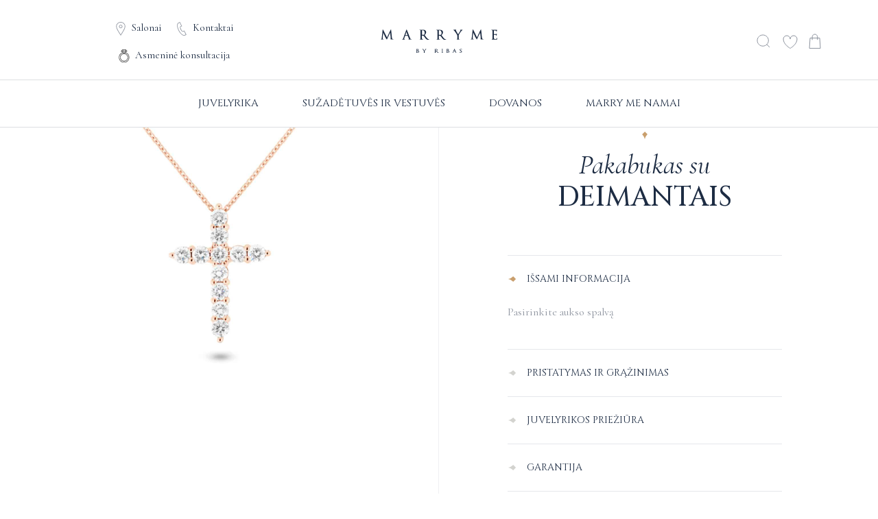

--- FILE ---
content_type: text/html; charset=UTF-8
request_url: https://marrymebyribas.lt/product/pakabukas-su-deimantais-36/
body_size: 36687
content:
<!doctype html>
<html lang="lt-LT">

<head>
  <meta charset="utf-8">
  <meta http-equiv="x-ua-compatible" content="ie=edge">
  <meta name="viewport" content="width=device-width, initial-scale=1, shrink-to-fit=no">
  <meta property="og:image" content="https://marrymebyribas.lt/wp-content/themes/vsbl/resources/images/fb-og.jpg">
  <!-- Statistics script Complianz GDPR/CCPA -->
						<script data-category="functional">
							(function(w,d,s,l,i){w[l]=w[l]||[];w[l].push({'gtm.start':
		new Date().getTime(),event:'gtm.js'});var f=d.getElementsByTagName(s)[0],
	j=d.createElement(s),dl=l!='dataLayer'?'&l='+l:'';j.async=true;j.src=
	'https://www.googletagmanager.com/gtm.js?id='+i+dl;f.parentNode.insertBefore(j,f);
})(window,document,'script','dataLayer','GTM-KGSKSZC');

const revokeListeners = [];
window.addRevokeListener = (callback) => {
	revokeListeners.push(callback);
};
document.addEventListener("cmplz_revoke", function (e) {
	cmplz_set_cookie('cmplz_consent_mode', 'revoked', false );
	revokeListeners.forEach((callback) => {
		callback();
	});
});

const consentListeners = [];
/**
 * Called from GTM template to set callback to be executed when user consent is provided.
 * @param callback
 */
window.addConsentUpdateListener = (callback) => {
	consentListeners.push(callback);
};
document.addEventListener("cmplz_fire_categories", function (e) {
	var consentedCategories = e.detail.categories;
	const consent = {
		'security_storage': "granted",
		'functionality_storage': "granted",
		'personalization_storage':  cmplz_in_array( 'preferences', consentedCategories ) ? 'granted' : 'denied',
		'analytics_storage':  cmplz_in_array( 'statistics', consentedCategories ) ? 'granted' : 'denied',
		'ad_storage': cmplz_in_array( 'marketing', consentedCategories ) ? 'granted' : 'denied',
		'ad_user_data': cmplz_in_array( 'marketing', consentedCategories ) ? 'granted' : 'denied',
		'ad_personalization': cmplz_in_array( 'marketing', consentedCategories ) ? 'granted' : 'denied',
	};

	//don't use automatic prefixing, as the TM template needs to be sure it's cmplz_.
	let consented = [];
	for (const [key, value] of Object.entries(consent)) {
		if (value === 'granted') {
			consented.push(key);
		}
	}
	cmplz_set_cookie('cmplz_consent_mode', consented.join(','), false );
	consentListeners.forEach((callback) => {
		callback(consent);
	});
});
						</script>				<script>document.documentElement.className = document.documentElement.className + ' yes-js js_active js'</script>
			<meta name='robots' content='index, follow, max-image-preview:large, max-snippet:-1, max-video-preview:-1' />

<!-- Google Tag Manager for WordPress by gtm4wp.com -->
<script data-cfasync="false" data-pagespeed-no-defer>
	var gtm4wp_datalayer_name = "dataLayer";
	var dataLayer = dataLayer || [];
	const gtm4wp_use_sku_instead = false;
	const gtm4wp_currency = 'EUR';
	const gtm4wp_product_per_impression = 10;
	const gtm4wp_clear_ecommerce = false;
	const gtm4wp_datalayer_max_timeout = 2000;

	const gtm4wp_scrollerscript_debugmode         = false;
	const gtm4wp_scrollerscript_callbacktime      = 100;
	const gtm4wp_scrollerscript_readerlocation    = 150;
	const gtm4wp_scrollerscript_contentelementid  = "content";
	const gtm4wp_scrollerscript_scannertime       = 60;
</script>
<!-- End Google Tag Manager for WordPress by gtm4wp.com -->
	<!-- This site is optimized with the Yoast SEO Premium plugin v26.2 (Yoast SEO v26.2) - https://yoast.com/wordpress/plugins/seo/ -->
	<title>Pakabukas su deimantais - MARRY ME by Ribas | Juvelyrika ir deimantai, sužadėtuvių žiedai</title>
	<link rel="canonical" href="https://marrymebyribas.lt/product/pakabukas-su-deimantais-36/" />
	<meta property="og:locale" content="lt_LT" />
	<meta property="og:type" content="article" />
	<meta property="og:title" content="Pakabukas su deimantais" />
	<meta property="og:url" content="https://marrymebyribas.lt/product/pakabukas-su-deimantais-36/" />
	<meta property="og:site_name" content="MARRY ME by Ribas | Juvelyrika ir deimantai, sužadėtuvių žiedai" />
	<meta property="article:publisher" content="https://www.facebook.com/MarryMeByRibas" />
	<meta property="article:modified_time" content="2025-07-24T07:52:18+00:00" />
	<meta property="og:image" content="https://marrymebyribas.lt/wp-content/uploads/2023/02/MOT079327_NK079358-scaled.jpg" />
	<meta property="og:image:width" content="2560" />
	<meta property="og:image:height" content="2560" />
	<meta property="og:image:type" content="image/jpeg" />
	<meta name="twitter:card" content="summary_large_image" />
	<meta name="twitter:label1" content="Est. reading time" />
	<meta name="twitter:data1" content="1 minutė" />
	<script type="application/ld+json" class="yoast-schema-graph">{"@context":"https://schema.org","@graph":[{"@type":["WebPage","ItemPage"],"@id":"https://marrymebyribas.lt/product/pakabukas-su-deimantais-36/","url":"https://marrymebyribas.lt/product/pakabukas-su-deimantais-36/","name":"Pakabukas su deimantais - MARRY ME by Ribas | Juvelyrika ir deimantai, sužadėtuvių žiedai","isPartOf":{"@id":"https://marrymebyribas.lt/#website"},"primaryImageOfPage":{"@id":"https://marrymebyribas.lt/product/pakabukas-su-deimantais-36/#primaryimage"},"image":{"@id":"https://marrymebyribas.lt/product/pakabukas-su-deimantais-36/#primaryimage"},"thumbnailUrl":"https://marrymebyribas.lt/wp-content/uploads/2023/02/MOT079327_NK079358-scaled.jpg","datePublished":"2023-02-15T11:13:17+00:00","dateModified":"2025-07-24T07:52:18+00:00","breadcrumb":{"@id":"https://marrymebyribas.lt/product/pakabukas-su-deimantais-36/#breadcrumb"},"inLanguage":"lt-LT","potentialAction":[{"@type":"ReadAction","target":["https://marrymebyribas.lt/product/pakabukas-su-deimantais-36/"]}]},{"@type":"ImageObject","inLanguage":"lt-LT","@id":"https://marrymebyribas.lt/product/pakabukas-su-deimantais-36/#primaryimage","url":"https://marrymebyribas.lt/wp-content/uploads/2023/02/MOT079327_NK079358-scaled.jpg","contentUrl":"https://marrymebyribas.lt/wp-content/uploads/2023/02/MOT079327_NK079358-scaled.jpg","width":2560,"height":2560},{"@type":"BreadcrumbList","@id":"https://marrymebyribas.lt/product/pakabukas-su-deimantais-36/#breadcrumb","itemListElement":[{"@type":"ListItem","position":1,"name":"Home","item":"https://marrymebyribas.lt/"},{"@type":"ListItem","position":2,"name":"Parduotuvė","item":"https://marrymebyribas.lt/parduotuve/"},{"@type":"ListItem","position":3,"name":"Pakabukas su deimantais"}]},{"@type":"WebSite","@id":"https://marrymebyribas.lt/#website","url":"https://marrymebyribas.lt/","name":"Marry me by Ribas","description":"Laikui nepavaldi juvelyrika ir sužadėtuvių žiedai su deimantais. Svarbiausioms gyvenimo akimirkoms ir nepakartojamiems prisiminimams įamžinti.","publisher":{"@id":"https://marrymebyribas.lt/#organization"},"potentialAction":[{"@type":"SearchAction","target":{"@type":"EntryPoint","urlTemplate":"https://marrymebyribas.lt/?s={search_term_string}"},"query-input":{"@type":"PropertyValueSpecification","valueRequired":true,"valueName":"search_term_string"}}],"inLanguage":"lt-LT"},{"@type":"Organization","@id":"https://marrymebyribas.lt/#organization","name":"Marry me by Ribas","url":"https://marrymebyribas.lt/","logo":{"@type":"ImageObject","inLanguage":"lt-LT","@id":"https://marrymebyribas.lt/#/schema/logo/image/","url":"https://marrymebyribas.lt/wp-content/uploads/2025/05/LOGOTIPAS--e1747753285161.png","contentUrl":"https://marrymebyribas.lt/wp-content/uploads/2025/05/LOGOTIPAS--e1747753285161.png","width":830,"height":830,"caption":"Marry me by Ribas"},"image":{"@id":"https://marrymebyribas.lt/#/schema/logo/image/"},"sameAs":["https://www.facebook.com/MarryMeByRibas","https://www.instagram.com/marrymebyribas/"]}]}</script>
	<!-- / Yoast SEO Premium plugin. -->


<link rel='dns-prefetch' href='//static.klaviyo.com' />
<link rel='dns-prefetch' href='//omnisnippet1.com' />
<link rel='dns-prefetch' href='//cdn.jsdelivr.net' />
<style type="text/css">.brave_popup{display:none}</style><script data-no-optimize="1"> var brave_popup_data = {}; var bravepop_emailValidation=false; var brave_popup_videos = {};  var brave_popup_formData = {};var brave_popup_adminUser = false; var brave_popup_pageInfo = {"type":"single","pageID":16450,"singleType":"product"};  var bravepop_emailSuggestions={};</script><link rel="alternate" title="oEmbed (JSON)" type="application/json+oembed" href="https://marrymebyribas.lt/wp-json/oembed/1.0/embed?url=https%3A%2F%2Fmarrymebyribas.lt%2Fproduct%2Fpakabukas-su-deimantais-36%2F" />
<link rel="alternate" title="oEmbed (XML)" type="text/xml+oembed" href="https://marrymebyribas.lt/wp-json/oembed/1.0/embed?url=https%3A%2F%2Fmarrymebyribas.lt%2Fproduct%2Fpakabukas-su-deimantais-36%2F&#038;format=xml" />
<style id='wp-img-auto-sizes-contain-inline-css'>
img:is([sizes=auto i],[sizes^="auto," i]){contain-intrinsic-size:3000px 1500px}
/*# sourceURL=wp-img-auto-sizes-contain-inline-css */
</style>
<link data-minify="1" rel='stylesheet' id='omnisend-woocommerce-checkout-block-checkout-newsletter-subscription-block-css' href='https://marrymebyribas.lt/wp-content/cache/min/1/wp-content/plugins/omnisend-connect/includes/blocks/build/omnisend-checkout-block.css?ver=1766049161' media='all' />
<style id='wp-emoji-styles-inline-css'>

	img.wp-smiley, img.emoji {
		display: inline !important;
		border: none !important;
		box-shadow: none !important;
		height: 1em !important;
		width: 1em !important;
		margin: 0 0.07em !important;
		vertical-align: -0.1em !important;
		background: none !important;
		padding: 0 !important;
	}
/*# sourceURL=wp-emoji-styles-inline-css */
</style>
<link rel='stylesheet' id='wp-block-library-css' href='https://marrymebyribas.lt/wp-includes/css/dist/block-library/style.min.css?ver=6.9' media='all' />
<link data-minify="1" rel='stylesheet' id='wc-blocks-style-css' href='https://marrymebyribas.lt/wp-content/cache/min/1/wp-content/plugins/woocommerce/assets/client/blocks/wc-blocks.css?ver=1766049161' media='all' />
<style id='global-styles-inline-css'>
:root{--wp--preset--aspect-ratio--square: 1;--wp--preset--aspect-ratio--4-3: 4/3;--wp--preset--aspect-ratio--3-4: 3/4;--wp--preset--aspect-ratio--3-2: 3/2;--wp--preset--aspect-ratio--2-3: 2/3;--wp--preset--aspect-ratio--16-9: 16/9;--wp--preset--aspect-ratio--9-16: 9/16;--wp--preset--color--black: #000000;--wp--preset--color--cyan-bluish-gray: #abb8c3;--wp--preset--color--white: #ffffff;--wp--preset--color--pale-pink: #f78da7;--wp--preset--color--vivid-red: #cf2e2e;--wp--preset--color--luminous-vivid-orange: #ff6900;--wp--preset--color--luminous-vivid-amber: #fcb900;--wp--preset--color--light-green-cyan: #7bdcb5;--wp--preset--color--vivid-green-cyan: #00d084;--wp--preset--color--pale-cyan-blue: #8ed1fc;--wp--preset--color--vivid-cyan-blue: #0693e3;--wp--preset--color--vivid-purple: #9b51e0;--wp--preset--gradient--vivid-cyan-blue-to-vivid-purple: linear-gradient(135deg,rgb(6,147,227) 0%,rgb(155,81,224) 100%);--wp--preset--gradient--light-green-cyan-to-vivid-green-cyan: linear-gradient(135deg,rgb(122,220,180) 0%,rgb(0,208,130) 100%);--wp--preset--gradient--luminous-vivid-amber-to-luminous-vivid-orange: linear-gradient(135deg,rgb(252,185,0) 0%,rgb(255,105,0) 100%);--wp--preset--gradient--luminous-vivid-orange-to-vivid-red: linear-gradient(135deg,rgb(255,105,0) 0%,rgb(207,46,46) 100%);--wp--preset--gradient--very-light-gray-to-cyan-bluish-gray: linear-gradient(135deg,rgb(238,238,238) 0%,rgb(169,184,195) 100%);--wp--preset--gradient--cool-to-warm-spectrum: linear-gradient(135deg,rgb(74,234,220) 0%,rgb(151,120,209) 20%,rgb(207,42,186) 40%,rgb(238,44,130) 60%,rgb(251,105,98) 80%,rgb(254,248,76) 100%);--wp--preset--gradient--blush-light-purple: linear-gradient(135deg,rgb(255,206,236) 0%,rgb(152,150,240) 100%);--wp--preset--gradient--blush-bordeaux: linear-gradient(135deg,rgb(254,205,165) 0%,rgb(254,45,45) 50%,rgb(107,0,62) 100%);--wp--preset--gradient--luminous-dusk: linear-gradient(135deg,rgb(255,203,112) 0%,rgb(199,81,192) 50%,rgb(65,88,208) 100%);--wp--preset--gradient--pale-ocean: linear-gradient(135deg,rgb(255,245,203) 0%,rgb(182,227,212) 50%,rgb(51,167,181) 100%);--wp--preset--gradient--electric-grass: linear-gradient(135deg,rgb(202,248,128) 0%,rgb(113,206,126) 100%);--wp--preset--gradient--midnight: linear-gradient(135deg,rgb(2,3,129) 0%,rgb(40,116,252) 100%);--wp--preset--font-size--small: 13px;--wp--preset--font-size--medium: 20px;--wp--preset--font-size--large: 36px;--wp--preset--font-size--x-large: 42px;--wp--preset--spacing--20: 0.44rem;--wp--preset--spacing--30: 0.67rem;--wp--preset--spacing--40: 1rem;--wp--preset--spacing--50: 1.5rem;--wp--preset--spacing--60: 2.25rem;--wp--preset--spacing--70: 3.38rem;--wp--preset--spacing--80: 5.06rem;--wp--preset--shadow--natural: 6px 6px 9px rgba(0, 0, 0, 0.2);--wp--preset--shadow--deep: 12px 12px 50px rgba(0, 0, 0, 0.4);--wp--preset--shadow--sharp: 6px 6px 0px rgba(0, 0, 0, 0.2);--wp--preset--shadow--outlined: 6px 6px 0px -3px rgb(255, 255, 255), 6px 6px rgb(0, 0, 0);--wp--preset--shadow--crisp: 6px 6px 0px rgb(0, 0, 0);}:where(.is-layout-flex){gap: 0.5em;}:where(.is-layout-grid){gap: 0.5em;}body .is-layout-flex{display: flex;}.is-layout-flex{flex-wrap: wrap;align-items: center;}.is-layout-flex > :is(*, div){margin: 0;}body .is-layout-grid{display: grid;}.is-layout-grid > :is(*, div){margin: 0;}:where(.wp-block-columns.is-layout-flex){gap: 2em;}:where(.wp-block-columns.is-layout-grid){gap: 2em;}:where(.wp-block-post-template.is-layout-flex){gap: 1.25em;}:where(.wp-block-post-template.is-layout-grid){gap: 1.25em;}.has-black-color{color: var(--wp--preset--color--black) !important;}.has-cyan-bluish-gray-color{color: var(--wp--preset--color--cyan-bluish-gray) !important;}.has-white-color{color: var(--wp--preset--color--white) !important;}.has-pale-pink-color{color: var(--wp--preset--color--pale-pink) !important;}.has-vivid-red-color{color: var(--wp--preset--color--vivid-red) !important;}.has-luminous-vivid-orange-color{color: var(--wp--preset--color--luminous-vivid-orange) !important;}.has-luminous-vivid-amber-color{color: var(--wp--preset--color--luminous-vivid-amber) !important;}.has-light-green-cyan-color{color: var(--wp--preset--color--light-green-cyan) !important;}.has-vivid-green-cyan-color{color: var(--wp--preset--color--vivid-green-cyan) !important;}.has-pale-cyan-blue-color{color: var(--wp--preset--color--pale-cyan-blue) !important;}.has-vivid-cyan-blue-color{color: var(--wp--preset--color--vivid-cyan-blue) !important;}.has-vivid-purple-color{color: var(--wp--preset--color--vivid-purple) !important;}.has-black-background-color{background-color: var(--wp--preset--color--black) !important;}.has-cyan-bluish-gray-background-color{background-color: var(--wp--preset--color--cyan-bluish-gray) !important;}.has-white-background-color{background-color: var(--wp--preset--color--white) !important;}.has-pale-pink-background-color{background-color: var(--wp--preset--color--pale-pink) !important;}.has-vivid-red-background-color{background-color: var(--wp--preset--color--vivid-red) !important;}.has-luminous-vivid-orange-background-color{background-color: var(--wp--preset--color--luminous-vivid-orange) !important;}.has-luminous-vivid-amber-background-color{background-color: var(--wp--preset--color--luminous-vivid-amber) !important;}.has-light-green-cyan-background-color{background-color: var(--wp--preset--color--light-green-cyan) !important;}.has-vivid-green-cyan-background-color{background-color: var(--wp--preset--color--vivid-green-cyan) !important;}.has-pale-cyan-blue-background-color{background-color: var(--wp--preset--color--pale-cyan-blue) !important;}.has-vivid-cyan-blue-background-color{background-color: var(--wp--preset--color--vivid-cyan-blue) !important;}.has-vivid-purple-background-color{background-color: var(--wp--preset--color--vivid-purple) !important;}.has-black-border-color{border-color: var(--wp--preset--color--black) !important;}.has-cyan-bluish-gray-border-color{border-color: var(--wp--preset--color--cyan-bluish-gray) !important;}.has-white-border-color{border-color: var(--wp--preset--color--white) !important;}.has-pale-pink-border-color{border-color: var(--wp--preset--color--pale-pink) !important;}.has-vivid-red-border-color{border-color: var(--wp--preset--color--vivid-red) !important;}.has-luminous-vivid-orange-border-color{border-color: var(--wp--preset--color--luminous-vivid-orange) !important;}.has-luminous-vivid-amber-border-color{border-color: var(--wp--preset--color--luminous-vivid-amber) !important;}.has-light-green-cyan-border-color{border-color: var(--wp--preset--color--light-green-cyan) !important;}.has-vivid-green-cyan-border-color{border-color: var(--wp--preset--color--vivid-green-cyan) !important;}.has-pale-cyan-blue-border-color{border-color: var(--wp--preset--color--pale-cyan-blue) !important;}.has-vivid-cyan-blue-border-color{border-color: var(--wp--preset--color--vivid-cyan-blue) !important;}.has-vivid-purple-border-color{border-color: var(--wp--preset--color--vivid-purple) !important;}.has-vivid-cyan-blue-to-vivid-purple-gradient-background{background: var(--wp--preset--gradient--vivid-cyan-blue-to-vivid-purple) !important;}.has-light-green-cyan-to-vivid-green-cyan-gradient-background{background: var(--wp--preset--gradient--light-green-cyan-to-vivid-green-cyan) !important;}.has-luminous-vivid-amber-to-luminous-vivid-orange-gradient-background{background: var(--wp--preset--gradient--luminous-vivid-amber-to-luminous-vivid-orange) !important;}.has-luminous-vivid-orange-to-vivid-red-gradient-background{background: var(--wp--preset--gradient--luminous-vivid-orange-to-vivid-red) !important;}.has-very-light-gray-to-cyan-bluish-gray-gradient-background{background: var(--wp--preset--gradient--very-light-gray-to-cyan-bluish-gray) !important;}.has-cool-to-warm-spectrum-gradient-background{background: var(--wp--preset--gradient--cool-to-warm-spectrum) !important;}.has-blush-light-purple-gradient-background{background: var(--wp--preset--gradient--blush-light-purple) !important;}.has-blush-bordeaux-gradient-background{background: var(--wp--preset--gradient--blush-bordeaux) !important;}.has-luminous-dusk-gradient-background{background: var(--wp--preset--gradient--luminous-dusk) !important;}.has-pale-ocean-gradient-background{background: var(--wp--preset--gradient--pale-ocean) !important;}.has-electric-grass-gradient-background{background: var(--wp--preset--gradient--electric-grass) !important;}.has-midnight-gradient-background{background: var(--wp--preset--gradient--midnight) !important;}.has-small-font-size{font-size: var(--wp--preset--font-size--small) !important;}.has-medium-font-size{font-size: var(--wp--preset--font-size--medium) !important;}.has-large-font-size{font-size: var(--wp--preset--font-size--large) !important;}.has-x-large-font-size{font-size: var(--wp--preset--font-size--x-large) !important;}
/*# sourceURL=global-styles-inline-css */
</style>

<style id='classic-theme-styles-inline-css'>
/*! This file is auto-generated */
.wp-block-button__link{color:#fff;background-color:#32373c;border-radius:9999px;box-shadow:none;text-decoration:none;padding:calc(.667em + 2px) calc(1.333em + 2px);font-size:1.125em}.wp-block-file__button{background:#32373c;color:#fff;text-decoration:none}
/*# sourceURL=/wp-includes/css/classic-themes.min.css */
</style>
<link data-minify="1" rel='stylesheet' id='wpa-css-css' href='https://marrymebyribas.lt/wp-content/cache/min/1/wp-content/plugins/honeypot/includes/css/wpa.css?ver=1766049161' media='all' />
<link data-minify="1" rel='stylesheet' id='bodhi-svgs-attachment-css' href='https://marrymebyribas.lt/wp-content/cache/min/1/wp-content/plugins/svg-support/css/svgs-attachment.css?ver=1766049161' media='all' />
<link data-minify="1" rel='stylesheet' id='woo-lithuaniapost-css' href='https://marrymebyribas.lt/wp-content/cache/min/1/wp-content/plugins/woo-lithuaniapost-main/public/css/woo-lithuaniapost-public.css?ver=1766049161' media='all' />
<link data-minify="1" rel='stylesheet' id='select2-css-css' href='https://marrymebyribas.lt/wp-content/cache/min/1/npm/select2@4.1.0-rc.0/dist/css/select2.min.css?ver=1766049161' media='all' />
<style id='woocommerce-inline-inline-css'>
.woocommerce form .form-row .required { visibility: visible; }
/*# sourceURL=woocommerce-inline-inline-css */
</style>
<link rel='stylesheet' id='aws-style-css' href='https://marrymebyribas.lt/wp-content/plugins/advanced-woo-search/assets/css/common.min.css?ver=3.49' media='all' />
<link rel='stylesheet' id='cmplz-general-css' href='https://marrymebyribas.lt/wp-content/plugins/complianz-gdpr-premium/assets/css/cookieblocker.min.css?ver=1753819930' media='all' />
<link data-minify="1" rel='stylesheet' id='megamenu-css' href='https://marrymebyribas.lt/wp-content/cache/min/1/wp-content/uploads/maxmegamenu/style.css?ver=1766049161' media='all' />
<link data-minify="1" rel='stylesheet' id='dashicons-css' href='https://marrymebyribas.lt/wp-content/cache/min/1/wp-includes/css/dashicons.min.css?ver=1766049161' media='all' />
<style id='dashicons-inline-css'>
[data-font="Dashicons"]:before {font-family: 'Dashicons' !important;content: attr(data-icon) !important;speak: none !important;font-weight: normal !important;font-variant: normal !important;text-transform: none !important;line-height: 1 !important;font-style: normal !important;-webkit-font-smoothing: antialiased !important;-moz-osx-font-smoothing: grayscale !important;}
/*# sourceURL=dashicons-inline-css */
</style>
<link data-minify="1" rel='stylesheet' id='montonio-style-css' href='https://marrymebyribas.lt/wp-content/cache/min/1/wp-content/plugins/montonio-for-woocommerce/assets/css/montonio-style.css?ver=1766049161' media='all' />
<link data-minify="1" rel='stylesheet' id='wc-deposits-frontend-css' href='https://marrymebyribas.lt/wp-content/cache/min/1/wp-content/plugins/woocommerce-deposits/build/frontend.css?ver=1766049161' media='all' />
<link data-minify="1" rel='stylesheet' id='jquery-selectBox-css' href='https://marrymebyribas.lt/wp-content/cache/min/1/wp-content/plugins/yith-woocommerce-wishlist/assets/css/jquery.selectBox.css?ver=1766049161' media='all' />
<link data-minify="1" rel='stylesheet' id='woocommerce_prettyPhoto_css-css' href='https://marrymebyribas.lt/wp-content/cache/min/1/wp-content/plugins/woocommerce/assets/css/prettyPhoto.css?ver=1766049161' media='all' />
<link data-minify="1" rel='stylesheet' id='yith-wcwl-main-css' href='https://marrymebyribas.lt/wp-content/cache/min/1/wp-content/plugins/yith-woocommerce-wishlist/assets/css/style.css?ver=1766049161' media='all' />
<style id='yith-wcwl-main-inline-css'>
 :root { --color-add-to-wishlist-background: #333333; --color-add-to-wishlist-text: #FFFFFF; --color-add-to-wishlist-border: #333333; --color-add-to-wishlist-background-hover: #333333; --color-add-to-wishlist-text-hover: #FFFFFF; --color-add-to-wishlist-border-hover: #333333; --rounded-corners-radius: 16px; --color-add-to-cart-background: #333333; --color-add-to-cart-text: #FFFFFF; --color-add-to-cart-border: #333333; --color-add-to-cart-background-hover: #4F4F4F; --color-add-to-cart-text-hover: #FFFFFF; --color-add-to-cart-border-hover: #4F4F4F; --add-to-cart-rounded-corners-radius: 16px; --color-button-style-1-background: #333333; --color-button-style-1-text: #FFFFFF; --color-button-style-1-border: #333333; --color-button-style-1-background-hover: #4F4F4F; --color-button-style-1-text-hover: #FFFFFF; --color-button-style-1-border-hover: #4F4F4F; --color-button-style-2-background: #333333; --color-button-style-2-text: #FFFFFF; --color-button-style-2-border: #333333; --color-button-style-2-background-hover: #4F4F4F; --color-button-style-2-text-hover: #FFFFFF; --color-button-style-2-border-hover: #4F4F4F; --color-wishlist-table-background: #FFFFFF; --color-wishlist-table-text: #6d6c6c; --color-wishlist-table-border: #FFFFFF; --color-headers-background: #F4F4F4; --color-share-button-color: #FFFFFF; --color-share-button-color-hover: #FFFFFF; --color-fb-button-background: #39599E; --color-fb-button-background-hover: #595A5A; --color-tw-button-background: #45AFE2; --color-tw-button-background-hover: #595A5A; --color-pr-button-background: #AB2E31; --color-pr-button-background-hover: #595A5A; --color-em-button-background: #FBB102; --color-em-button-background-hover: #595A5A; --color-wa-button-background: #00A901; --color-wa-button-background-hover: #595A5A; --feedback-duration: 3s } 
 :root { --color-add-to-wishlist-background: #333333; --color-add-to-wishlist-text: #FFFFFF; --color-add-to-wishlist-border: #333333; --color-add-to-wishlist-background-hover: #333333; --color-add-to-wishlist-text-hover: #FFFFFF; --color-add-to-wishlist-border-hover: #333333; --rounded-corners-radius: 16px; --color-add-to-cart-background: #333333; --color-add-to-cart-text: #FFFFFF; --color-add-to-cart-border: #333333; --color-add-to-cart-background-hover: #4F4F4F; --color-add-to-cart-text-hover: #FFFFFF; --color-add-to-cart-border-hover: #4F4F4F; --add-to-cart-rounded-corners-radius: 16px; --color-button-style-1-background: #333333; --color-button-style-1-text: #FFFFFF; --color-button-style-1-border: #333333; --color-button-style-1-background-hover: #4F4F4F; --color-button-style-1-text-hover: #FFFFFF; --color-button-style-1-border-hover: #4F4F4F; --color-button-style-2-background: #333333; --color-button-style-2-text: #FFFFFF; --color-button-style-2-border: #333333; --color-button-style-2-background-hover: #4F4F4F; --color-button-style-2-text-hover: #FFFFFF; --color-button-style-2-border-hover: #4F4F4F; --color-wishlist-table-background: #FFFFFF; --color-wishlist-table-text: #6d6c6c; --color-wishlist-table-border: #FFFFFF; --color-headers-background: #F4F4F4; --color-share-button-color: #FFFFFF; --color-share-button-color-hover: #FFFFFF; --color-fb-button-background: #39599E; --color-fb-button-background-hover: #595A5A; --color-tw-button-background: #45AFE2; --color-tw-button-background-hover: #595A5A; --color-pr-button-background: #AB2E31; --color-pr-button-background-hover: #595A5A; --color-em-button-background: #FBB102; --color-em-button-background-hover: #595A5A; --color-wa-button-background: #00A901; --color-wa-button-background-hover: #595A5A; --feedback-duration: 3s } 
/*# sourceURL=yith-wcwl-main-inline-css */
</style>
<link data-minify="1" rel='stylesheet' id='brands-styles-css' href='https://marrymebyribas.lt/wp-content/cache/min/1/wp-content/plugins/woocommerce/assets/css/brands.css?ver=1766049161' media='all' />
<link data-minify="1" rel='stylesheet' id='select2-css' href='https://marrymebyribas.lt/wp-content/cache/min/1/wp-content/plugins/woocommerce/assets/css/select2.css?ver=1766049161' media='all' />
<link data-minify="1" rel='stylesheet' id='xoo-wsc-fonts-css' href='https://marrymebyribas.lt/wp-content/cache/min/1/wp-content/plugins/woocommerce-side-cart-premium/assets/css/xoo-wsc-fonts.css?ver=1766049161' media='all' />
<link data-minify="1" rel='stylesheet' id='xoo-wsc-style-css' href='https://marrymebyribas.lt/wp-content/cache/min/1/wp-content/plugins/woocommerce-side-cart-premium/assets/css/xoo-wsc-style.css?ver=1766049161' media='all' />
<style id='xoo-wsc-style-inline-css'>

.xoo-wsc-sp-left-col img, .xoo-wsc-sp-left-col{
	max-width: 80px;
}

.xoo-wsc-sp-right-col{
	font-size: 14px;
}

.xoo-wsc-sp-container, .xoo-wsc-dr-sp{
	background-color: #eee;
}

 

.xoo-wsc-footer{
	background-color: #ffffff;
	color: #000000;
	padding: 10px 20px;
	box-shadow: 0;
}

.xoo-wsc-footer, .xoo-wsc-footer a, .xoo-wsc-footer .amount{
	font-size: 15px;
}

.xoo-wsc-ft-buttons-cont{
	grid-template-columns: auto;
}

.xoo-wsc-basket{
	bottom: 12px;
	right: 0px;
	background-color: #ffffff;
	color: #000000;
	box-shadow: 0 1px 4px 0;
	border-radius: 50%;
	display: none;
	width: 60px;
	height: 60px;
}


@media only screen and (max-width: 600px) {
	.xoo-wsc-basket {
		display: none!important;
	}
}


.xoo-wsc-bki{
	font-size: 24px}

.xoo-wsc-items-count{
	top: -10px;
	left: -10px;
}

.xoo-wsc-items-count{
	background-color: #000000;
	color: #ffffff;
}

.xoo-wsc-container, .xoo-wsc-slider, .xoo-wsc-drawer{
	max-width: 350px;
	right: -350px;
	top: 0;bottom: 0;
	bottom: 0;
	font-family: }

.xoo-wsc-drawer{
	max-width: 350px;
}

.xoo-wsc-cart-active .xoo-wsc-container, .xoo-wsc-slider-active .xoo-wsc-slider{
	right: 0;
}

.xoo-wsc-drawer-active .xoo-wsc-drawer{
	right: 350px;
}
.xoo-wsc-drawer{
	right: 0;
}


.xoo-wsc-cart-active .xoo-wsc-basket{
	right: 350px;
}



.xoo-wsc-slider{
	right: -350px;
}

span.xoo-wsch-close, .xoo-wscdh-close {
    font-size: 18px;
    right: 10px;
}

.xoo-wsch-top{
	justify-content: center;
}

.xoo-wsch-text{
	font-size: 18px;
}

.xoo-wsc-header, .xoo-wsc-drawer-header{
	color: #000000;
	background-color: #ffffff;
	border-bottom: 2px solid #eee;
}

.xoo-wsc-sb-bar > span{
	background-color: #1e73be;
}

.xoo-wsc-body{
	background-color: #ffffff;
}

.xoo-wsc-body, .xoo-wsc-body span.amount, .xoo-wsc-body a{
	font-size: 15px;
	color: #000000;
}

.xoo-wsc-product, .xoo-wsc-sp-product{
	padding: 20px 15px;
	margin: 10px 15px;
	border-radius: 0px;
	box-shadow: ;
	background-color: #ffffff;
}

.xoo-wsc-body .xoo-wsc-ft-totals{
	padding: 20px 15px;
	margin: 10px 15px;
}

.xoo-wsc-product-cont{
	padding: 10px 10px;
}

.xoo-wsc-pattern-row .xoo-wsc-img-col{
	width: 15%;
}

.xoo-wsc-pattern-card .xoo-wsc-img-col img{
	max-width: 100%;
	display: table;
	margin: 0 auto;
}
.xoo-wsc-pattern-row .xoo-wsc-sum-col{
	width: 85%;
}

.xoo-wsc-pattern-card .xoo-wsc-product-cont{
	width: 50% 
}
.xoo-wsc-pattern-card .xoo-wsc-product{
	border: 0;
	box-shadow: 0px 10px 15px -12px #0000001a;
}
.xoo-wsc-pattern-card .xoo-wsc-img-col{
	background-color: #eee;
}
.xoo-wsc-sm-front{
	background-color: #eee;
}
.xoo-wsc-pattern-card, .xoo-wsc-sm-front{
	border-bottom-left-radius: 0px;
	border-bottom-right-radius: 0px;
}
.xoo-wsc-pattern-card, .xoo-wsc-img-col img, .xoo-wsc-img-col{
	border-top-left-radius: 0px;
	border-top-right-radius: 0px;
}
.xoo-wsc-sm-back{
	background-color: #fff;
}
.xoo-wsc-sm-front, .xoo-wsc-sm-back{
	color: #000;
}

.xoo-wsc-sum-col{
	justify-content: center;
}

/***** Quantity *****/

.xoo-wsc-qty-box{
	max-width: 75px;
}

.xoo-wsc-qty-box.xoo-wsc-qtb-square{
	border-color: #8f95a1;
}

input[type="number"].xoo-wsc-qty{
	border-color: #8f95a1;
	background-color: #ffffff;
	color: #444444;
	height: 28px;
	line-height: 28px;
}

input[type="number"].xoo-wsc-qty, .xoo-wsc-qtb-square{
	border-width: 1px;
	border-style: solid;
}
.xoo-wsc-chng{
	background-color: #ffffff;
	color: #444444;
	width: 20px;
}

.xoo-wsc-qtb-circle .xoo-wsc-chng{
	height: 20px;
	line-height: 20px;
}

/** Shortcode **/
.xoo-wsc-sc-count{
	background-color: #000000;
	color: #ffffff;
}

.xoo-wsc-sc-bki{
	font-size: 28px;
	color: 28;
}
.xoo-wsc-sc-cont{
	color: #000000;
}

.xoo-wsc-sp-column li.xoo-wsc-sp-prod-cont{
	width: 50%;
}


.added_to_cart{
	display: none!important;
}

.magictime {
    animation-duration: 0.5s;
}


span.xoo-wsc-dtg-icon{
	right: calc(100% - 11px );
}


.xoo-wsc-sp-product{
	background-color: #fff;
}


@media only screen and (max-width: 600px) {
	.xoo-wsc-basket {
	    width: 40px;
	    height: 40px;
	}

	.xoo-wsc-bki {
	    font-size: 20px;
	}

	span.xoo-wsc-items-count {
	    width: 17px;
	    height: 17px;
	    line-height: 17px;
	    top: -7px;
	    left: -7px;
	}
}



.xoo-wsc-product dl.variation {
	display: block;
}
/*# sourceURL=xoo-wsc-style-inline-css */
</style>
<link data-minify="1" rel='stylesheet' id='woo_discount_pro_style-css' href='https://marrymebyribas.lt/wp-content/cache/min/1/wp-content/plugins/woo-discount-rules-pro/Assets/Css/awdr_style.css?ver=1766049161' media='all' />
<link rel='stylesheet' id='marrymebyribas-style-css' href='https://marrymebyribas.lt/wp-content/themes/vsbl/style.css?ver=2.9.8' media='all' />
<link data-minify="1" rel='stylesheet' id='sage/app.css-css' href='https://marrymebyribas.lt/wp-content/cache/min/1/wp-content/themes/vsbl/public/styles/app.css?ver=1766049161' media='all' />
<link rel='stylesheet' id='cwginstock_frontend_css-css' href='https://marrymebyribas.lt/wp-content/plugins/back-in-stock-notifier-for-woocommerce/assets/css/frontend.min.css?ver=6.1.2' media='' />
<link rel='stylesheet' id='cwginstock_bootstrap-css' href='https://marrymebyribas.lt/wp-content/plugins/back-in-stock-notifier-for-woocommerce/assets/css/bootstrap.min.css?ver=6.1.2' media='' />
<link rel='stylesheet' id='ari-fancybox-css' href='https://marrymebyribas.lt/wp-content/plugins/ari-fancy-lightbox/assets/fancybox/jquery.fancybox.min.css?ver=1.4.1' media='all' />
<style id='ari-fancybox-inline-css'>
BODY .fancybox-container{z-index:200000}BODY .fancybox-is-open .fancybox-bg{opacity:1}BODY .fancybox-bg {background-color:#ffffff}BODY .fancybox-thumbs {background-color:#ffffff}
/*# sourceURL=ari-fancybox-inline-css */
</style>
<script src="https://marrymebyribas.lt/wp-includes/js/jquery/jquery.min.js?ver=3.7.1" id="jquery-core-js"></script>
<script src="https://marrymebyribas.lt/wp-includes/js/jquery/jquery-migrate.min.js?ver=3.4.1" id="jquery-migrate-js"></script>
<script src="https://cdn.jsdelivr.net/npm/select2@4.1.0-rc.0/dist/js/select2.min.js?ver=1.0" id="select2-js" data-wp-strategy="defer"></script>
<script id="woo-lithuaniapost-js-extra">
var woo_lithuaniapost = {"ajax_url":"https://marrymebyribas.lt/wp-admin/admin-ajax.php","shipping_logo_url":"https://marrymebyribas.lt/wp-content/plugins/woo-lithuaniapost-main/public/images/unisend_shipping_lpexpress_logo_45x25.png"};
//# sourceURL=woo-lithuaniapost-js-extra
</script>
<script src="https://marrymebyribas.lt/wp-content/plugins/woo-lithuaniapost-main/public/js/woo-lithuaniapost.js?ver=4.0.29" id="woo-lithuaniapost-js"></script>
<script src="https://marrymebyribas.lt/wp-content/plugins/woo-lithuaniapost-main/public/js/woo-lithuaniapost-lpexpress-terminal-block.js?ver=4.0.29" id="woo-lithuaniapost-lpexpress-terminal-block-js"></script>
<script src="https://marrymebyribas.lt/wp-content/plugins/woo-lithuaniapost-main/public/js/woo-lithuaniapost-shipping-logo.js?ver=4.0.29" id="woo-lithuaniapost-shipping-logo-js"></script>
<script src="https://marrymebyribas.lt/wp-content/plugins/woocommerce/assets/js/jquery-blockui/jquery.blockUI.min.js?ver=2.7.0-wc.9.8.6" id="jquery-blockui-js" data-wp-strategy="defer"></script>
<script id="wc-add-to-cart-js-extra">
var wc_add_to_cart_params = {"ajax_url":"/wp-admin/admin-ajax.php","wc_ajax_url":"/?wc-ajax=%%endpoint%%","i18n_view_cart":"Krep\u0161elis","cart_url":"https://marrymebyribas.lt/krepselis/","is_cart":"","cart_redirect_after_add":"no"};
//# sourceURL=wc-add-to-cart-js-extra
</script>
<script src="https://marrymebyribas.lt/wp-content/plugins/woocommerce/assets/js/frontend/add-to-cart.min.js?ver=9.8.6" id="wc-add-to-cart-js" defer data-wp-strategy="defer"></script>
<script id="wc-single-product-js-extra">
var wc_single_product_params = {"i18n_required_rating_text":"Pasirinkite \u012fvertinim\u0105","i18n_rating_options":["1 i\u0161 5 \u017evaig\u017edu\u010di\u0173","2 i\u0161 5 \u017evaig\u017edu\u010di\u0173","3 i\u0161 5 \u017evaig\u017edu\u010di\u0173","4 i\u0161 5 \u017evaig\u017edu\u010di\u0173","5 i\u0161 5 \u017evaig\u017edu\u010di\u0173"],"i18n_product_gallery_trigger_text":"View full-screen image gallery","review_rating_required":"yes","flexslider":{"rtl":false,"animation":"slide","smoothHeight":true,"directionNav":true,"controlNav":"thumbnails","slideshow":false,"animationSpeed":500,"animationLoop":false,"allowOneSlide":false},"zoom_enabled":"","zoom_options":[],"photoswipe_enabled":"","photoswipe_options":{"shareEl":false,"closeOnScroll":false,"history":false,"hideAnimationDuration":0,"showAnimationDuration":0},"flexslider_enabled":""};
//# sourceURL=wc-single-product-js-extra
</script>
<script src="https://marrymebyribas.lt/wp-content/plugins/woocommerce/assets/js/frontend/single-product.min.js?ver=9.8.6" id="wc-single-product-js" defer data-wp-strategy="defer"></script>
<script src="https://marrymebyribas.lt/wp-content/plugins/woocommerce/assets/js/js-cookie/js.cookie.min.js?ver=2.1.4-wc.9.8.6" id="js-cookie-js" defer data-wp-strategy="defer"></script>
<script id="woocommerce-js-extra">
var woocommerce_params = {"ajax_url":"/wp-admin/admin-ajax.php","wc_ajax_url":"/?wc-ajax=%%endpoint%%","i18n_password_show":"Rodyti slapta\u017eod\u012f","i18n_password_hide":"Sl\u0117pti slapta\u017eod\u012f"};
//# sourceURL=woocommerce-js-extra
</script>
<script src="https://marrymebyribas.lt/wp-content/plugins/woocommerce/assets/js/frontend/woocommerce.min.js?ver=9.8.6" id="woocommerce-js" defer data-wp-strategy="defer"></script>
<script src="https://marrymebyribas.lt/wp-content/plugins/duracelltomi-google-tag-manager/dist/js/analytics-talk-content-tracking.js?ver=1.22.1" id="gtm4wp-scroll-tracking-js"></script>
<script id="wc-settings-dep-in-header-js-after">
console.warn( "Scripts that have a dependency on [wc-settings, wc-blocks-checkout] must be loaded in the footer, klaviyo-klaviyo-checkout-block-editor-script was registered to load in the header, but has been switched to load in the footer instead. See https://github.com/woocommerce/woocommerce-gutenberg-products-block/pull/5059" );
console.warn( "Scripts that have a dependency on [wc-settings, wc-blocks-checkout] must be loaded in the footer, klaviyo-klaviyo-checkout-block-view-script was registered to load in the header, but has been switched to load in the footer instead. See https://github.com/woocommerce/woocommerce-gutenberg-products-block/pull/5059" );
//# sourceURL=wc-settings-dep-in-header-js-after
</script>
<link rel="https://api.w.org/" href="https://marrymebyribas.lt/wp-json/" /><link rel="alternate" title="JSON" type="application/json" href="https://marrymebyribas.lt/wp-json/wp/v2/product/16450" /><link rel="EditURI" type="application/rsd+xml" title="RSD" href="https://marrymebyribas.lt/xmlrpc.php?rsd" />
<meta name="generator" content="WordPress 6.9" />
<meta name="generator" content="WooCommerce 9.8.6" />
<link rel='shortlink' href='https://marrymebyribas.lt/?p=16450' />
		<script data-service="clarity" data-category="statistics" type="text/plain">
				(function(c,l,a,r,i,t,y){
					c[a]=c[a]||function(){(c[a].q=c[a].q||[]).push(arguments)};t=l.createElement(r);t.async=1;
					t.src="https://www.clarity.ms/tag/"+i+"?ref=wordpress";y=l.getElementsByTagName(r)[0];y.parentNode.insertBefore(t,y);
				})(window, document, "clarity", "script", "jbc3csd0mr");
		</script>
						<meta name="omnisend-site-verification" content="63564b49a34d82ed7714524b"/>
							<style>.cmplz-hidden {
					display: none !important;
				}</style>
<!-- Google Tag Manager for WordPress by gtm4wp.com -->
<!-- GTM Container placement set to off -->
<script data-cfasync="false" data-pagespeed-no-defer>
	var dataLayer_content = {"visitorLoginState":"logged-out","pagePostType":"product","pagePostType2":"single-product","pagePostAuthor":"Šarūnas.marryme","cartContent":{"totals":{"applied_coupons":[],"discount_total":0,"subtotal":0,"total":0},"items":[]},"productRatingCounts":[],"productAverageRating":0,"productReviewCount":0,"productType":"variable","productIsVariable":1};
	dataLayer.push( dataLayer_content );
</script>
<script data-cfasync="false" data-pagespeed-no-defer>
	console.warn && console.warn("[GTM4WP] Google Tag Manager container code placement set to OFF !!!");
	console.warn && console.warn("[GTM4WP] Data layer codes are active but GTM container must be loaded using custom coding !!!");
</script>
<!-- End Google Tag Manager for WordPress by gtm4wp.com --><meta name="pinterest-rich-pin" content="false" />	<noscript><style>.woocommerce-product-gallery{ opacity: 1 !important; }</style></noscript>
	<style>.recentcomments a{display:inline !important;padding:0 !important;margin:0 !important;}</style><link rel="icon" href="https://marrymebyribas.lt/wp-content/uploads/2025/05/cropped-LOGOTIPAS-e1747753285161-32x32.png" sizes="32x32" />
<link rel="icon" href="https://marrymebyribas.lt/wp-content/uploads/2025/05/cropped-LOGOTIPAS-e1747753285161-192x192.png" sizes="192x192" />
<link rel="apple-touch-icon" href="https://marrymebyribas.lt/wp-content/uploads/2025/05/cropped-LOGOTIPAS-e1747753285161-180x180.png" />
<meta name="msapplication-TileImage" content="https://marrymebyribas.lt/wp-content/uploads/2025/05/cropped-LOGOTIPAS-e1747753285161-270x270.png" />
		<style id="wp-custom-css">
			.product .woocommerce-product-gallery figure.woocommerce-product-gallery__wrapper {
	min-height: 100%;
}

.konkursas-klaviyo button {
	font-family: 'Cinzel', serif!important;
	--tw-bg-opacity: 1!important;
    background-color: rgba(29, 44, 67, var(--tw-bg-opacity))!important;
	    font-size: 1rem!important;
    line-height: 1.25rem!important;
	letter-spacing: 0.06em!important;
	    --tw-text-opacity: 1!important;
    color: rgba(255, 255, 255, var(--tw-text-opacity))!important;
	    margin-left: -5px;
}

body.woocommerce-checkout form.woocommerce-checkout .woocommerce-shipping-methods li img {display: none!important;}

body.woocommerce-checkout form.woocommerce-checkout .woocommerce-shipping-methods li label {
    position: relative;
    display: flex
;
    cursor: pointer;
    align-items: center;
    font-family: 'Cinzel', serif;
    font-size: 1.125rem;
    line-height: 1.75rem;
    line-height: 1.5rem;
    --tw-text-opacity: 1;
    color: rgba(0, 0, 0, var(--tw-text-opacity));
}

body.woocommerce-checkout form.woocommerce-checkout .woocommerce-shipping-methods li label::before {
    content: "";
    margin-right: 2rem;
    display: block;
    height: 1rem;
    min-height: 16px;
    width: 1rem;
    min-width: 16px;
    border-radius: 9999px;
    --tw-bg-opacity: 1;
    background-color: rgba(238, 239, 240, var(--tw-bg-opacity));
}

.price-variable-text + .price-variable-text {
        display: none!important;
    }

.post-23361 .summary .price,
.post-23361 .summary form.cart,
.post-23361 .summary form.cart + div {
	display: none!important;
}

.form-container {
    max-width: 800px;
    margin: 0 auto;


@media (min-width: 768px)
.home .swiper-slide .slide-wrapper .slide-title {
	.font-heading.font-medium.slide-title.text-center.text-white {
    font-size: 36px;
}		</style>
		<style type="text/css">/** Mega Menu CSS: fs **/</style>
 
  <link data-minify="1" rel='stylesheet' id='wc-sbl-blocks-checkout-style-css' href='https://marrymebyribas.lt/wp-content/cache/min/1/wp-content/plugins/woocommerce-gateway-sbl/assets/css/sbl.css?ver=1766049161' media='all' />
<link rel='stylesheet' id='bravepop_front_css-css' href='https://marrymebyribas.lt/wp-content/plugins/brave-popup-builder/assets/css/frontend.min.css?ver=6.9' media='all' />
<meta name="generator" content="WP Rocket 3.19.4" data-wpr-features="wpr_minify_css wpr_desktop" /></head>

<body data-cmplz=1 class="wp-singular product-template-default single single-product postid-16450 wp-custom-logo wp-embed-responsive wp-theme-vsbl theme-vsbl woocommerce woocommerce-page woocommerce-no-js mega-menu-header-nav-top mega-menu-header-nav mega-menu-header-testing-nav pakabukas-su-deimantais-36">
      
  <div data-rocket-location-hash="0ede82c4187970ef91a1443469aa9350" id="app">
    <header data-rocket-location-hash="c2106abb8dd99ea262d84d809603b9e5" class="site-header--main absolute z-40 flex flex-col items-center justify-start w-full bg-white header border-navy-2">
  
  <div data-rocket-location-hash="bf3a80e89e4ef25fdaf87bd0c119bd76" class="site-header--inner flex flex-row w-full sm:flex-wrap md:h-full sm:container items-center md:px-10 sm:px-4">
    
        <div class="header-search mobile-search">
        <img class="relative z-20 cursor-pointer" src="https://marrymebyribas.lt/wp-content/themes/vsbl/public/images/search.svg?id=4b1c2c77aa8b2e3f54cd" alt=""/>
        <div class="js-search-line">
        <div class="container">
            <div class="relative grid grid-cols-12">
            <div class="col-span-8 col-start-3 sm:col-span-12">
                <div class="flex items-center justify-center">
                <section class="widget search-3 widget_search"><div class="aws-container" data-url="/?wc-ajax=aws_action" data-siteurl="https://marrymebyribas.lt" data-lang="" data-show-loader="true" data-show-more="false" data-show-page="false" data-ajax-search="true" data-show-clear="true" data-mobile-screen="false" data-use-analytics="false" data-min-chars="1" data-buttons-order="2" data-timeout="600" data-is-mobile="false" data-page-id="16450" data-tax="" ><form class="aws-search-form" action="https://marrymebyribas.lt/" method="get" role="search" ><div class="aws-wrapper"><label class="aws-search-label" for="696be8e0a67cd">Ieškoti</label><input type="search" name="s" id="696be8e0a67cd" value="" class="aws-search-field" placeholder="Ieškoti" autocomplete="off" /><input type="hidden" name="post_type" value="product"><input type="hidden" name="type_aws" value="true"><div class="aws-search-clear"><span>×</span></div><div class="aws-loader"></div></div><div class="aws-search-btn aws-form-btn"><span class="aws-search-btn_icon"><svg focusable="false" xmlns="http://www.w3.org/2000/svg" viewBox="0 0 24 24" width="24px"><path d="M15.5 14h-.79l-.28-.27C15.41 12.59 16 11.11 16 9.5 16 5.91 13.09 3 9.5 3S3 5.91 3 9.5 5.91 16 9.5 16c1.61 0 3.09-.59 4.23-1.57l.27.28v.79l5 4.99L20.49 19l-4.99-5zm-6 0C7.01 14 5 11.99 5 9.5S7.01 5 9.5 5 14 7.01 14 9.5 11.99 14 9.5 14z"></path></svg></span></div></form></div></section>                </div>
                <div class="absolute left-auto -mt-3 cursor-pointer -right-8 md:right-0 top-1/2 js-search-close">
                <svg width="32" height="32" viewBox="0 0 32 32" fill="none" xmlns="http://www.w3.org/2000/svg">
                    <path d="M5.33398 5.33301L26.6673 26.6663" stroke="#1D2C43" stroke-miterlimit="10" />
                    <path d="M26.6673 5.33301L5.33398 26.6663" stroke="#1D2C43" stroke-miterlimit="10" />
                </svg>
                </div>
            </div>
            </div>
        </div>
        </div>
        <div class="js-search-overlay"></div>
    </div>
    
    <div class="header-row header--top w-full z-30 bg-white flex flex-row flex-wrap">

              <div class="header--top-item header--top-menu flex justify-start items-center h-full py-[16px]">
        <div class="header--top-item--inner header--top-misc-menu pl-20">

            
          
            <nav id="header-nav-top" class="md:hidden">
            <div id="mega-menu-wrap-header_nav_top" class="mega-menu-wrap"><div class="mega-menu-toggle"><div class="mega-toggle-blocks-left"><div class='mega-toggle-block mega-menu-toggle-animated-block mega-toggle-block-1' id='mega-toggle-block-1'><button aria-label="Meniu" class="mega-toggle-animated mega-toggle-animated-slider" type="button" aria-expanded="false">
                  <span class="mega-toggle-animated-box">
                    <span class="mega-toggle-animated-inner"></span>
                  </span>
                </button></div></div><div class="mega-toggle-blocks-center"></div><div class="mega-toggle-blocks-right"></div></div><ul id="mega-menu-header_nav_top" class="mega-menu max-mega-menu mega-menu-horizontal mega-no-js" data-event="hover" data-effect="disabled" data-effect-speed="200" data-effect-mobile="disabled" data-effect-speed-mobile="0" data-mobile-force-width="false" data-second-click="go" data-document-click="collapse" data-vertical-behaviour="standard" data-breakpoint="1199" data-unbind="true" data-mobile-state="collapse_all" data-mobile-direction="vertical" data-hover-intent-timeout="300" data-hover-intent-interval="100"><li class="mega-menu-item mega-menu-item-type-post_type mega-menu-item-object-page mega-align-bottom-left mega-menu-flyout mega-has-icon mega-icon-left mega-menu-item-19223" id="mega-menu-item-19223"><a class="mega-custom-icon mega-menu-link" href="https://marrymebyribas.lt/salonai/" tabindex="0">Salonai</a></li><li class="mega-menu-item mega-menu-item-type-post_type mega-menu-item-object-page mega-align-bottom-left mega-menu-flyout mega-has-icon mega-icon-left mega-menu-item-1046" id="mega-menu-item-1046"><a class="mega-custom-icon mega-menu-link" href="https://marrymebyribas.lt/kontaktai/" tabindex="0">Kontaktai</a></li><li class="mega-menu-item mega-menu-item-type-post_type mega-menu-item-object-page mega-align-bottom-left mega-menu-flyout mega-has-icon mega-icon-left mega-menu-item-56365" id="mega-menu-item-56365"><a class="mega-custom-icon mega-menu-link" href="https://marrymebyribas.lt/registracija-vizitui/" tabindex="0">Asmeninė konsultacija</a></li></ul></div>
            </nav>

        </div>
      </div>
      
                <div class="header--top-item top-item--logo">
            <div class="header--top-item--inner">
                <a
                    class="header--top-logo z-50 block bg-white md:order-2 md:pt-0 md:h-full md:items-center md:justify-center md:flex md:w-auto"
                    href="https://marrymebyribas.lt/"
                >
                                        <img
                        class="logo-mobile md:mx-0 md:h-12 md:object-contain hidden md:block"
                        src="https://marrymebyribas.lt/wp-content/uploads/2025/05/Marry-Me-by-Ribas-logo-2025.png" alt="">
                                        <img
                        class="block sm:mx-0 sm:h-12 sm:object-contain md:hidden"
                        src="https://marrymebyribas.lt/wp-content/uploads/2023/11/marrymebyribas-logo-horizontal.svg" alt="">
                </a>
            </div>
        </div>
        
                <div class="header--top-item top-item--actions">
            <div class="header--top-item--inner pr-20 flex justify-end items-center h-full md:pr-0 md:justify-start py-[16px]">

                <div class="header-search mr-4">
                    <img class="relative z-20 cursor-pointer" src="https://marrymebyribas.lt/wp-content/themes/vsbl/public/images/search.svg?id=4b1c2c77aa8b2e3f54cd" alt=""/>
                    <div class="js-search-line">
                    <div class="container">
                        <div class="relative grid grid-cols-12">
                        <div class="col-span-8 col-start-3 sm:col-span-12">
                            <div class="flex items-center justify-center">
                            <section class="widget search-3 widget_search"><div class="aws-container" data-url="/?wc-ajax=aws_action" data-siteurl="https://marrymebyribas.lt" data-lang="" data-show-loader="true" data-show-more="false" data-show-page="false" data-ajax-search="true" data-show-clear="true" data-mobile-screen="false" data-use-analytics="false" data-min-chars="1" data-buttons-order="2" data-timeout="600" data-is-mobile="false" data-page-id="16450" data-tax="" ><form class="aws-search-form" action="https://marrymebyribas.lt/" method="get" role="search" ><div class="aws-wrapper"><label class="aws-search-label" for="696be8e0a6e33">Ieškoti</label><input type="search" name="s" id="696be8e0a6e33" value="" class="aws-search-field" placeholder="Ieškoti" autocomplete="off" /><input type="hidden" name="post_type" value="product"><input type="hidden" name="type_aws" value="true"><div class="aws-search-clear"><span>×</span></div><div class="aws-loader"></div></div><div class="aws-search-btn aws-form-btn"><span class="aws-search-btn_icon"><svg focusable="false" xmlns="http://www.w3.org/2000/svg" viewBox="0 0 24 24" width="24px"><path d="M15.5 14h-.79l-.28-.27C15.41 12.59 16 11.11 16 9.5 16 5.91 13.09 3 9.5 3S3 5.91 3 9.5 5.91 16 9.5 16c1.61 0 3.09-.59 4.23-1.57l.27.28v.79l5 4.99L20.49 19l-4.99-5zm-6 0C7.01 14 5 11.99 5 9.5S7.01 5 9.5 5 14 7.01 14 9.5 11.99 14 9.5 14z"></path></svg></span></div></form></div></section>                            </div>
                            <div class="absolute left-auto -mt-3 cursor-pointer -right-8 md:right-0 top-1/2 js-search-close">
                            <svg width="32" height="32" viewBox="0 0 32 32" fill="none" xmlns="http://www.w3.org/2000/svg">
                                <path d="M5.33398 5.33301L26.6673 26.6663" stroke="#1D2C43" stroke-miterlimit="10" />
                                <path d="M26.6673 5.33301L5.33398 26.6663" stroke="#1D2C43" stroke-miterlimit="10" />
                            </svg>
                            </div>
                        </div>
                        </div>
                    </div>
                    </div>
                    <div class="js-search-overlay"></div>
                </div>

                <div id="header-wishlist" class="relative mr-4 wishlist">
                                        <a href="https://marrymebyribas.lt/wishlist/">
                        <img class="relative z-20 cursor-pointer" src="https://marrymebyribas.lt/wp-content/themes/vsbl/public/images/heart.svg?id=61150f44415a3cba2a44" alt="Wishlist icon">
                                                                        <span
                            class="bg-navy-1 rounded-full text-white text-[8px] uppercase absolute left-auto -right-1 top-1/6 w-[13px] h-[13px] leading-3 text-center font-medium font-jost tracking-wide-mid flex justify-center items-center wishlist-result z-30">0</span>
                                                </a>
                                    </div>

                <div class="z-20 cart-header">
                    <a class="relative block" href="https://marrymebyribas.lt/krepselis/" class="">
                        <div class="xoo-wsc-sc-cont">
	<div class="xoo-wsc-cart-trigger">

        <div class="xoo-wsc-sc-bkcont">

                        <span class="xoo-wsc-sc-count">0</span>
            
            
                                    <span class="xoo-wsc-sc-bki"><img src="https://marrymebyribas.lt/wp-content/uploads/2023/10/cart-ico-ribas.svg"></span>
                
            
            			<span class="xoo-wsc-sc-subt">
				<span class="woocommerce-Price-amount amount"><bdi>0&nbsp;<span class="woocommerce-Price-currencySymbol">&euro;</span></bdi></span>			</span>
		    
        </div>

		
	</div>
</div>                    </a>

                                    </div>

            </div>
        </div>
            </div>

        <nav
        id="header-nav"
        class="header-row header-nav w-full bg-white z-40 py-3 flex sm:flex sm:flex-col sm:justify-between"
    >

        <div id="mega-menu-wrap-header_nav" class="mega-menu-wrap"><div class="mega-menu-toggle"><div class="mega-toggle-blocks-left"><div class='mega-toggle-block mega-menu-toggle-animated-block mega-toggle-block-1' id='mega-toggle-block-1'><button aria-label="Meniu" class="mega-toggle-animated mega-toggle-animated-slider" type="button" aria-expanded="false">
                  <span class="mega-toggle-animated-box">
                    <span class="mega-toggle-animated-inner"></span>
                  </span>
                </button></div></div><div class="mega-toggle-blocks-center"></div><div class="mega-toggle-blocks-right"></div></div><ul id="mega-menu-header_nav" class="mega-menu max-mega-menu mega-menu-horizontal mega-no-js" data-event="hover_intent" data-effect="fade_up" data-effect-speed="200" data-effect-mobile="slide_right" data-effect-speed-mobile="200" data-mobile-force-width="false" data-second-click="go" data-document-click="collapse" data-vertical-behaviour="standard" data-breakpoint="1199" data-unbind="true" data-mobile-state="collapse_all" data-mobile-direction="vertical" data-hover-intent-timeout="300" data-hover-intent-interval="100"><li class="mega-mobile-menu-item mega-js-close-menu mega-menu-item mega-menu-item-type-custom mega-menu-item-object-custom mega-align-bottom-left mega-menu-flyout mega-hide-arrow mega-hide-text mega-hide-on-desktop mega-menu-item-21885 mobile-menu-item js-close-menu" id="mega-menu-item-21885"><a class="mega-menu-link" href="#" tabindex="0" aria-label="Uždaryti"></a></li><li class="mega-menu-item mega-menu-item-type-taxonomy mega-menu-item-object-product_cat mega-current-product-ancestor mega-current-menu-parent mega-current-product-parent mega-menu-item-has-children mega-menu-megamenu mega-menu-grid mega-align-bottom-left mega-menu-grid mega-hide-arrow mega-disable-link mega-menu-item-17943" id="mega-menu-item-17943"><a class="mega-menu-link" tabindex="0" aria-expanded="false" role="button">Juvelyrika<span class="mega-indicator" aria-hidden="true"></span></a>
<ul class="mega-sub-menu" role='presentation'>
<li class="mega-menu-row" id="mega-menu-17943-0">
	<ul class="mega-sub-menu" style='--columns:12' role='presentation'>
<li class="mega-menu-column mega-menu-columns-3-of-12" style="--span:3" id="mega-menu-17943-0-0">
		<ul class="mega-sub-menu">
<li class="mega-menu-item mega-menu-item-type-custom mega-menu-item-object-custom mega-menu-item-has-children mega-menu-item-5321" id="mega-menu-item-5321"><a class="mega-menu-link" href="#">Kategorijos<span class="mega-indicator" aria-hidden="true"></span></a>
			<ul class="mega-sub-menu">
<li class="mega-menu-item mega-menu-item-type-taxonomy mega-menu-item-object-product_cat mega-menu-item-17944" id="mega-menu-item-17944"><a class="mega-menu-link" href="https://marrymebyribas.lt/./juvelyrika/ziedai/">Žiedai</a></li><li class="mega-menu-item mega-menu-item-type-taxonomy mega-menu-item-object-product_cat mega-menu-item-17945" id="mega-menu-item-17945"><a class="mega-menu-link" href="https://marrymebyribas.lt/./juvelyrika/auskarai/">Auskarai</a></li><li class="mega-menu-item mega-menu-item-type-taxonomy mega-menu-item-object-product_cat mega-menu-item-17946" id="mega-menu-item-17946"><a class="mega-menu-link" href="https://marrymebyribas.lt/./juvelyrika/apyrankes/">Apyrankės</a></li><li class="mega-menu-item mega-menu-item-type-taxonomy mega-menu-item-object-product_cat mega-current-product-ancestor mega-current-menu-parent mega-current-product-parent mega-menu-item-17947" id="mega-menu-item-17947"><a class="mega-menu-link" href="https://marrymebyribas.lt/./juvelyrika/grandineles-su-pakabuku/">Kaklo papuošalai</a></li><li class="mega-menu-item mega-menu-item-type-taxonomy mega-menu-item-object-product_cat mega-menu-item-21866" id="mega-menu-item-21866"><a class="mega-menu-link" href="https://marrymebyribas.lt/./vyrams/">Vyriška juvelyrika</a></li>			</ul>
</li>		</ul>
</li><li class="mega-menu-column mega-menu-columns-3-of-12" style="--span:3" id="mega-menu-17943-0-1">
		<ul class="mega-sub-menu">
<li class="mega-menu-item mega-menu-item-type-custom mega-menu-item-object-custom mega-menu-item-has-children mega-menu-item-5317" id="mega-menu-item-5317"><a class="mega-menu-link" href="#">Atrinkti<span class="mega-indicator" aria-hidden="true"></span></a>
			<ul class="mega-sub-menu">
<li class="mega-menu-item mega-menu-item-type-taxonomy mega-menu-item-object-product_cat mega-menu-item-27562" id="mega-menu-item-27562"><a class="mega-menu-link" href="https://marrymebyribas.lt/./juvelyrika-nuo-puses-karato/">Juvelyrika su deimantais nuo 0,5ct</a></li><li class="mega-menu-item mega-menu-item-type-taxonomy mega-menu-item-object-product_cat mega-menu-item-25832" id="mega-menu-item-25832"><a class="mega-menu-link" href="https://marrymebyribas.lt/./populiariausi/">Mėgstamiausi</a></li><li class="mega-menu-item mega-menu-item-type-taxonomy mega-menu-item-object-product_cat mega-menu-item-21862" id="mega-menu-item-21862"><a class="mega-menu-link" href="https://marrymebyribas.lt/./juosteles/">Žiedai juostelės</a></li><li class="mega-menu-item mega-menu-item-type-taxonomy mega-menu-item-object-product_cat mega-current-product-ancestor mega-current-menu-parent mega-current-product-parent mega-menu-item-21860" id="mega-menu-item-21860"><a class="mega-menu-link" href="https://marrymebyribas.lt/./visi-pakabukai/kryzeliai/">Kryželiai</a></li>			</ul>
</li>		</ul>
</li><li class="mega-menu-column mega-menu-columns-3-of-12" style="--span:3" id="mega-menu-17943-0-2">
		<ul class="mega-sub-menu">
<li class="mega-menu-item mega-menu-item-type-custom mega-menu-item-object-custom mega-menu-item-has-children mega-menu-item-21855" id="mega-menu-item-21855"><a class="mega-menu-link" href="#">Kolekcijos<span class="mega-indicator" aria-hidden="true"></span></a>
			<ul class="mega-sub-menu">
<li class="mega-menu-item mega-menu-item-type-taxonomy mega-menu-item-object-product_cat mega-menu-item-26909" id="mega-menu-item-26909"><a class="mega-menu-link" href="https://marrymebyribas.lt/./juvelyrika/marry-me-trinity/">MARRY ME Triad</a></li><li class="mega-menu-item mega-menu-item-type-taxonomy mega-menu-item-object-product_cat mega-menu-item-21863" id="mega-menu-item-21863"><a class="mega-menu-link" href="https://marrymebyribas.lt/./juvelyrika/marry-me-hexagon/">MARRY ME Hexagon</a></li><li class="mega-menu-item mega-menu-item-type-taxonomy mega-menu-item-object-product_cat mega-menu-item-21899" id="mega-menu-item-21899"><a class="mega-menu-link" href="https://marrymebyribas.lt/./perlai/">MARRY ME Pearls</a></li>			</ul>
</li>		</ul>
</li><li class="mega-menu-column mega-menu-columns-3-of-12" style="--span:3" id="mega-menu-17943-0-3">
		<ul class="mega-sub-menu">
<li class="mega-menu-item mega-menu-item-type-widget widget_custom_html mega-menu-item-custom_html-16" id="mega-menu-item-custom_html-16"><div class="textwidget custom-html-widget"><div class="menu-image--wrapper">
	<a class="menu-image--link" href="/will-you-marry-me/?order=date">
		<img class="menu--image" src="/wp-content/uploads/2025/05/suzadetuviu_subkategorija.jpg
" alt=""/>
		<span class="menu-image--text">Sužadėtuvių žiedai</span>
	</a>
</div></div></li>		</ul>
</li>	</ul>
</li></ul>
</li><li class="mega-menu-item mega-menu-item-type-taxonomy mega-menu-item-object-product_cat mega-menu-item-has-children mega-menu-megamenu mega-menu-grid mega-align-bottom-left mega-menu-grid mega-hide-arrow mega-disable-link mega-menu-item-3743" id="mega-menu-item-3743"><a class="mega-menu-link" tabindex="0" aria-expanded="false" role="button">Sužadėtuvės ir vestuvės<span class="mega-indicator" aria-hidden="true"></span></a>
<ul class="mega-sub-menu" role='presentation'>
<li class="mega-menu-row" id="mega-menu-3743-0">
	<ul class="mega-sub-menu" style='--columns:12' role='presentation'>
<li class="mega-menu-column mega-menu-columns-3-of-12" style="--span:3" id="mega-menu-3743-0-0">
		<ul class="mega-sub-menu">
<li class="mega-menu-item mega-menu-item-type-custom mega-menu-item-object-custom mega-menu-item-has-children mega-menu-item-5319" id="mega-menu-item-5319"><a class="mega-menu-link" href="#">Sužadėtuvės<span class="mega-indicator" aria-hidden="true"></span></a>
			<ul class="mega-sub-menu">
<li class="mega-menu-item mega-menu-item-type-taxonomy mega-menu-item-object-product_cat mega-menu-item-27568" id="mega-menu-item-27568"><a class="mega-menu-link" href="https://marrymebyribas.lt/./juvelyrika-nuo-puses-karato/ziedai-nuo-puses-karato/">Sužadėtuvių žiedai nuo 0,5ct</a></li><li class="mega-menu-item mega-menu-item-type-taxonomy mega-menu-item-object-product_cat mega-menu-item-23400" id="mega-menu-item-23400"><a class="mega-menu-link" href="https://marrymebyribas.lt/./will-you-marry-me/">Sužadėtuvių žiedai</a></li><li class="mega-menu-item mega-menu-item-type-taxonomy mega-menu-item-object-product_cat mega-menu-item-21975" id="mega-menu-item-21975"><a class="mega-menu-link" href="https://marrymebyribas.lt/./will-you-marry-me/marry-me-signature-suzadetuviu-ziedai/">MARRY ME Signature sužadėtuvių žiedai</a></li>			</ul>
</li>		</ul>
</li><li class="mega-menu-column mega-menu-columns-3-of-12" style="--span:3" id="mega-menu-3743-0-1">
		<ul class="mega-sub-menu">
<li class="mega-menu-item mega-menu-item-type-custom mega-menu-item-object-custom mega-menu-item-has-children mega-menu-item-5322" id="mega-menu-item-5322"><a class="mega-menu-link" href="#">Vestuvės<span class="mega-indicator" aria-hidden="true"></span></a>
			<ul class="mega-sub-menu">
<li class="mega-menu-item mega-menu-item-type-taxonomy mega-menu-item-object-product_cat mega-menu-item-21879" id="mega-menu-item-21879"><a class="mega-menu-link" href="https://marrymebyribas.lt/./marry-me-family/">Vestuviniai žiedai</a></li><li class="mega-menu-item mega-menu-item-type-taxonomy mega-menu-item-object-product_cat mega-menu-item-21893" id="mega-menu-item-21893"><a class="mega-menu-link" href="https://marrymebyribas.lt/./marry-me-family/marry-me-signature-vestuviniai-ziedai/">MARRY ME Signature<br>vestuviniai žiedai</a></li><li class="mega-menu-item mega-menu-item-type-taxonomy mega-menu-item-object-product_cat mega-menu-item-21878" id="mega-menu-item-21878"><a class="mega-menu-link" href="https://marrymebyribas.lt/./juvelyrika/vestuviniai-ziedai-su-deimantais/">Vestuviniai Eternity žiedai</a></li><li class="mega-menu-item mega-menu-item-type-taxonomy mega-menu-item-object-product_cat mega-menu-item-21894" id="mega-menu-item-21894"><a class="mega-menu-link" href="https://marrymebyribas.lt/./juvelyrika/nuotakos-juvelyrika/">Nuotakos juvelyrika</a></li>			</ul>
</li>		</ul>
</li><li class="mega-menu-column mega-np-lr mega-menu-columns-6-of-12 np-lr" style="--span:6" id="mega-menu-3743-0-2">
		<ul class="mega-sub-menu">
<li class="mega-menu-item mega-menu-item-type-widget widget_custom_html mega-menu-item-custom_html-9" id="mega-menu-item-custom_html-9"><div class="textwidget custom-html-widget"><div class="menu-image--wrapper">
	<a class="menu-image--link" href="/nuotakos-juvelyrika/">
		<img class="menu--image" src="/wp-content/uploads/2025/05/nuotakos_subkategorija.jpg" alt=""/>
		<span class="menu-image--text">Nuotakos juvelyrika</span>
	</a>
</div></div></li>		</ul>
</li>	</ul>
</li></ul>
</li><li class="mega-menu-item mega-menu-item-type-taxonomy mega-menu-item-object-product_cat mega-menu-item-has-children mega-menu-megamenu mega-menu-grid mega-align-bottom-left mega-menu-grid mega-hide-arrow mega-disable-link mega-menu-item-22438" id="mega-menu-item-22438"><a class="mega-menu-link" tabindex="0" aria-expanded="false" role="button">Dovanos<span class="mega-indicator" aria-hidden="true"></span></a>
<ul class="mega-sub-menu" role='presentation'>
<li class="mega-menu-row" id="mega-menu-22438-0">
	<ul class="mega-sub-menu" style='--columns:12' role='presentation'>
<li class="mega-menu-column mega-menu-columns-3-of-12" style="--span:3" id="mega-menu-22438-0-0">
		<ul class="mega-sub-menu">
<li class="mega-menu-item mega-menu-item-type-custom mega-menu-item-object-custom mega-menu-item-has-children mega-menu-item-22442" id="mega-menu-item-22442"><a class="mega-menu-link" href="#">Kategorijos<span class="mega-indicator" aria-hidden="true"></span></a>
			<ul class="mega-sub-menu">
<li class="mega-menu-item mega-menu-item-type-taxonomy mega-menu-item-object-product_cat mega-menu-item-22440" id="mega-menu-item-22440"><a class="mega-menu-link" href="https://marrymebyribas.lt/./dovanos/moterims/">Moterims</a></li><li class="mega-menu-item mega-menu-item-type-taxonomy mega-menu-item-object-product_cat mega-menu-item-22441" id="mega-menu-item-22441"><a class="mega-menu-link" href="https://marrymebyribas.lt/./dovanos/vaikams/">Vaikams</a></li><li class="mega-menu-item mega-menu-item-type-taxonomy mega-menu-item-object-product_cat mega-menu-item-22444" id="mega-menu-item-22444"><a class="mega-menu-link" href="https://marrymebyribas.lt/./dovanos/vyrams-dovanos/">Vyrams</a></li>			</ul>
</li>		</ul>
</li><li class="mega-menu-column mega-menu-columns-3-of-12" style="--span:3" id="mega-menu-22438-0-1">
		<ul class="mega-sub-menu">
<li class="mega-menu-item mega-menu-item-type-custom mega-menu-item-object-custom mega-menu-item-has-children mega-menu-item-22443" id="mega-menu-item-22443"><a class="mega-menu-link" href="#">Atrinkti<span class="mega-indicator" aria-hidden="true"></span></a>
			<ul class="mega-sub-menu">
<li class="mega-menu-item mega-menu-item-type-taxonomy mega-menu-item-object-product_cat mega-menu-item-23120" id="mega-menu-item-23120"><a class="mega-menu-link" href="https://marrymebyribas.lt/./dovanos/iki-1000-eur/">Iki 1000 Eur</a></li><li class="mega-menu-item mega-menu-item-type-taxonomy mega-menu-item-object-product_cat mega-menu-item-15205" id="mega-menu-item-15205"><a class="mega-menu-link" href="https://marrymebyribas.lt/./dovanos/dovanu-kortele/">Dovanų kortelės</a></li><li class="mega-menu-item mega-menu-item-type-taxonomy mega-menu-item-object-product_cat mega-menu-item-27161" id="mega-menu-item-27161"><a class="mega-menu-link" href="https://marrymebyribas.lt/./laikui-nepavaldi-juvelyrika/">Laikui nepavaldi juvelyrika</a></li><li class="mega-menu-item mega-menu-item-type-taxonomy mega-menu-item-object-product_cat mega-menu-item-21859" id="mega-menu-item-21859"><a class="mega-menu-link" href="https://marrymebyribas.lt/./siulo-apyrankes/">Siūlo apyrankės</a></li>			</ul>
</li>		</ul>
</li><li class="mega-menu-column mega-menu-columns-6-of-12" style="--span:6" id="mega-menu-22438-0-2">
		<ul class="mega-sub-menu">
<li class="mega-menu-item mega-menu-item-type-widget widget_custom_html mega-menu-item-custom_html-12" id="mega-menu-item-custom_html-12"><div class="textwidget custom-html-widget"><div class="menu-image--wrapper">
	<a 
		 class="menu-image--link" 
		 href="/laikui-nepavaldi-juvelyrika/"
	>
		<img 
				 class="menu--image" 
				 src="/wp-content/uploads/2025/07/svarbiausios-akimirkos-subkategorija-perlai-scaled.jpg" 
				 alt=""/>
		<span class="menu-image--text">Laikui nepavaldi juvelyrika</span>
	</a>
</div></div></li>		</ul>
</li>	</ul>
</li></ul>
</li><li class="mega-menu-item mega-menu-item-type-custom mega-menu-item-object-custom mega-menu-item-has-children mega-menu-megamenu mega-menu-grid mega-align-bottom-left mega-menu-grid mega-hide-arrow mega-disable-link mega-menu-item-21880" id="mega-menu-item-21880"><a class="mega-menu-link" tabindex="0" aria-expanded="false" role="button">Marry Me namai<span class="mega-indicator" aria-hidden="true"></span></a>
<ul class="mega-sub-menu" role='presentation'>
<li class="mega-menu-row" id="mega-menu-21880-0">
	<ul class="mega-sub-menu" style='--columns:12' role='presentation'>
<li class="mega-menu-column mega-menu-columns-3-of-12" style="--span:3" id="mega-menu-21880-0-0">
		<ul class="mega-sub-menu">
<li class="mega-menu-item mega-menu-item-type-widget widget_custom_html mega-menu-item-custom_html-17" id="mega-menu-item-custom_html-17"><div class="textwidget custom-html-widget"><div class="menu-image--wrapper">
	<a class="menu-image--link" href="/marry-me-rubinas/">
		<img class="menu--image" src="/wp-content/uploads/2025/05/rubinas_subkategorija.jpg" alt=""/>
		<span class="menu-image--text">MARRY ME rubinas</span>
	</a>
</div></div></li>		</ul>
</li><li class="mega-menu-column mega-menu-columns-3-of-12" style="--span:3" id="mega-menu-21880-0-1">
		<ul class="mega-sub-menu">
<li class="mega-menu-item mega-menu-item-type-widget widget_custom_html mega-menu-item-custom_html-3" id="mega-menu-item-custom_html-3"><div class="textwidget custom-html-widget"><div class="menu-image--wrapper">
	<a class="menu-image--link" href="/apie-mus/">
		<img class="menu--image" src="/wp-content/uploads/2025/08/marry-me-istorija-1-scaled.jpg" alt=""/>
		<span class="menu-image--text">MARRY ME istorija</span>
	</a>
</div></div></li>		</ul>
</li><li class="mega-menu-column mega-menu-columns-3-of-12" style="--span:3" id="mega-menu-21880-0-2">
		<ul class="mega-sub-menu">
<li class="mega-menu-item mega-menu-item-type-widget widget_custom_html mega-menu-item-custom_html-18" id="mega-menu-item-custom_html-18"><div class="textwidget custom-html-widget"><div class="menu-image--wrapper">
	<a class="menu-image--link" href="/salonai/">
		<img class="menu--image" src="/wp-content/uploads/2025/07/Marry-me-shop-1.jpg" alt=""/>
		<span class="menu-image--text">MARRY ME salonai</span>
	</a>
</div></div></li>		</ul>
</li>	</ul>
</li></ul>
</li><li class="mega-misc-menu mega-menu-item mega-menu-item-type-custom mega-menu-item-object-custom mega-menu-item-has-children mega-menu-megamenu mega-align-bottom-left mega-menu-megamenu mega-hide-arrow mega-hide-text mega-hide-on-desktop mega-disable-link mega-menu-item-21886 misc-menu" id="mega-menu-item-21886"><a class="mega-menu-link" tabindex="0" aria-expanded="false" role="button" aria-label="Susisiekite"><span class="mega-indicator" aria-hidden="true"></span></a>
<ul class="mega-sub-menu">
<li class="mega-menu-item mega-menu-item-type-post_type mega-menu-item-object-page mega-has-icon mega-icon-left mega-menu-column-standard mega-menu-columns-1-of-1 mega-menu-item-21888" style="--columns:1; --span:1" id="mega-menu-item-21888"><a class="mega-custom-icon mega-menu-link" href="https://marrymebyribas.lt/salonai/">Mūsų salonai</a></li><li class="mega-menu-item mega-menu-item-type-post_type mega-menu-item-object-page mega-has-icon mega-icon-left mega-menu-column-standard mega-menu-columns-1-of-1 mega-menu-clear mega-menu-item-21887" style="--columns:1; --span:1" id="mega-menu-item-21887"><a class="mega-custom-icon mega-menu-link" href="https://marrymebyribas.lt/kontaktai/">Kontaktai</a></li><li class="mega-menu-item mega-menu-item-type-post_type mega-menu-item-object-page mega-has-icon mega-icon-left mega-menu-column-standard mega-menu-columns-1-of-1 mega-menu-clear mega-menu-item-56370" style="--columns:1; --span:1" id="mega-menu-item-56370"><a class="mega-custom-icon mega-menu-link" href="https://marrymebyribas.lt/registracija-vizitui/">Asmeninė konsultacija</a></li></ul>
</li></ul></div>
        
            </nav>
    
    
  <div class="!hidden js-menu-filter-diamond">
      <li id="menu-item-0" class="menu-item menu-item-type-custom menu-item-object-custom menu-item-0" data-title="-" data-term-id="3605">
      <a href="#">-</a>
    </li>
      <li id="menu-item-1" class="menu-item menu-item-type-custom menu-item-object-custom menu-item-1" data-title="Akvamarinas" data-term-id="3609">
      <a href="#">Akvamarinas</a>
    </li>
      <li id="menu-item-2" class="menu-item menu-item-type-custom menu-item-object-custom menu-item-2" data-title="Amazonitai" data-term-id="3628">
      <a href="#">Amazonitai</a>
    </li>
      <li id="menu-item-3" class="menu-item menu-item-type-custom menu-item-object-custom menu-item-3" data-title="Ametistas" data-term-id="3243">
      <a href="#">Ametistas</a>
    </li>
      <li id="menu-item-4" class="menu-item menu-item-type-custom menu-item-object-custom menu-item-4" data-title="Auksas" data-term-id="4233">
      <a href="#">Auksas</a>
    </li>
      <li id="menu-item-5" class="menu-item menu-item-type-custom menu-item-object-custom menu-item-5" data-title="Champagne deimantas" data-term-id="1548">
      <a href="#">Champagne deimantas</a>
    </li>
      <li id="menu-item-6" class="menu-item menu-item-type-custom menu-item-object-custom menu-item-6" data-title="Cogniac deimantas" data-term-id="2008">
      <a href="#">Cogniac deimantas</a>
    </li>
      <li id="menu-item-7" class="menu-item menu-item-type-custom menu-item-object-custom menu-item-7" data-title="Deimantai balti ir geltoni" data-term-id="2007">
      <a href="#">Deimantai balti ir geltoni</a>
    </li>
      <li id="menu-item-8" class="menu-item menu-item-type-custom menu-item-object-custom menu-item-8" data-title="Deimantai balti su juodu" data-term-id="138">
      <a href="#">Deimantai balti su juodu</a>
    </li>
      <li id="menu-item-9" class="menu-item menu-item-type-custom menu-item-object-custom menu-item-9" data-title="Deimantai ir akvamarinas" data-term-id="4117">
      <a href="#">Deimantai ir akvamarinas</a>
    </li>
      <li id="menu-item-10" class="menu-item menu-item-type-custom menu-item-object-custom menu-item-10" data-title="Deimantai ir citrinas" data-term-id="2513">
      <a href="#">Deimantai ir citrinas</a>
    </li>
      <li id="menu-item-11" class="menu-item menu-item-type-custom menu-item-object-custom menu-item-11" data-title="Deimantai ir topazai" data-term-id="2514">
      <a href="#">Deimantai ir topazai</a>
    </li>
      <li id="menu-item-12" class="menu-item menu-item-type-custom menu-item-object-custom menu-item-12" data-title="Deimantai su perlu" data-term-id="137">
      <a href="#">Deimantai su perlu</a>
    </li>
      <li id="menu-item-13" class="menu-item menu-item-type-custom menu-item-object-custom menu-item-13" data-title="Deimantai su rodolitu" data-term-id="4113">
      <a href="#">Deimantai su rodolitu</a>
    </li>
      <li id="menu-item-14" class="menu-item menu-item-type-custom menu-item-object-custom menu-item-14" data-title="Deimantai su rubinais" data-term-id="2176">
      <a href="#">Deimantai su rubinais</a>
    </li>
      <li id="menu-item-15" class="menu-item menu-item-type-custom menu-item-object-custom menu-item-15" data-title="Deimantai su safyru" data-term-id="140">
      <a href="#">Deimantai su safyru</a>
    </li>
      <li id="menu-item-16" class="menu-item menu-item-type-custom menu-item-object-custom menu-item-16" data-title="Deimantai su smaragdu" data-term-id="141">
      <a href="#">Deimantai su smaragdu</a>
    </li>
      <li id="menu-item-17" class="menu-item menu-item-type-custom menu-item-object-custom menu-item-17" data-title="Deimantai su tsavoritu" data-term-id="4116">
      <a href="#">Deimantai su tsavoritu</a>
    </li>
      <li id="menu-item-18" class="menu-item menu-item-type-custom menu-item-object-custom menu-item-18" data-title="Deimantas" data-term-id="131">
      <a href="#">Deimantas</a>
    </li>
      <li id="menu-item-19" class="menu-item menu-item-type-custom menu-item-object-custom menu-item-19" data-title="Deimantas su rubinu" data-term-id="139">
      <a href="#">Deimantas su rubinu</a>
    </li>
      <li id="menu-item-20" class="menu-item menu-item-type-custom menu-item-object-custom menu-item-20" data-title="Juoda modifikuota" data-term-id="4253">
      <a href="#">Juoda modifikuota</a>
    </li>
      <li id="menu-item-21" class="menu-item menu-item-type-custom menu-item-object-custom menu-item-21" data-title="Juodas deimantas" data-term-id="132">
      <a href="#">Juodas deimantas</a>
    </li>
      <li id="menu-item-22" class="menu-item menu-item-type-custom menu-item-object-custom menu-item-22" data-title="Juodieji Špineliai" data-term-id="3627">
      <a href="#">Juodieji Špineliai</a>
    </li>
      <li id="menu-item-23" class="menu-item menu-item-type-custom menu-item-object-custom menu-item-23" data-title="Laboratoriniai deimantai" data-term-id="4114">
      <a href="#">Laboratoriniai deimantai</a>
    </li>
      <li id="menu-item-24" class="menu-item menu-item-type-custom menu-item-object-custom menu-item-24" data-title="Paraiba turmalinas" data-term-id="4115">
      <a href="#">Paraiba turmalinas</a>
    </li>
      <li id="menu-item-25" class="menu-item menu-item-type-custom menu-item-object-custom menu-item-25" data-title="Perlai" data-term-id="136">
      <a href="#">Perlai</a>
    </li>
      <li id="menu-item-26" class="menu-item menu-item-type-custom menu-item-object-custom menu-item-26" data-title="Perlai su deimantais" data-term-id="2521">
      <a href="#">Perlai su deimantais</a>
    </li>
      <li id="menu-item-27" class="menu-item menu-item-type-custom menu-item-object-custom menu-item-27" data-title="Pr/rp 2/1" data-term-id="4107">
      <a href="#">Pr/rp 2/1</a>
    </li>
      <li id="menu-item-28" class="menu-item menu-item-type-custom menu-item-object-custom menu-item-28" data-title="Pr/rp 2/2" data-term-id="4095">
      <a href="#">Pr/rp 2/2</a>
    </li>
      <li id="menu-item-29" class="menu-item menu-item-type-custom menu-item-object-custom menu-item-29" data-title="Pr/rp 2/3" data-term-id="4094">
      <a href="#">Pr/rp 2/3</a>
    </li>
      <li id="menu-item-30" class="menu-item menu-item-type-custom menu-item-object-custom menu-item-30" data-title="Pr/rp 3/1" data-term-id="4099">
      <a href="#">Pr/rp 3/1</a>
    </li>
      <li id="menu-item-31" class="menu-item menu-item-type-custom menu-item-object-custom menu-item-31" data-title="Pr/rp 3/2" data-term-id="4101">
      <a href="#">Pr/rp 3/2</a>
    </li>
      <li id="menu-item-32" class="menu-item menu-item-type-custom menu-item-object-custom menu-item-32" data-title="Pr/rp 3/3" data-term-id="4091">
      <a href="#">Pr/rp 3/3</a>
    </li>
      <li id="menu-item-33" class="menu-item menu-item-type-custom menu-item-object-custom menu-item-33" data-title="Pr/rp 4/1" data-term-id="4092">
      <a href="#">Pr/rp 4/1</a>
    </li>
      <li id="menu-item-34" class="menu-item menu-item-type-custom menu-item-object-custom menu-item-34" data-title="Pr/rp 4/2" data-term-id="4110">
      <a href="#">Pr/rp 4/2</a>
    </li>
      <li id="menu-item-35" class="menu-item menu-item-type-custom menu-item-object-custom menu-item-35" data-title="Pr/rp 4/3" data-term-id="4096">
      <a href="#">Pr/rp 4/3</a>
    </li>
      <li id="menu-item-36" class="menu-item menu-item-type-custom menu-item-object-custom menu-item-36" data-title="Pr/rp 5/1" data-term-id="4104">
      <a href="#">Pr/rp 5/1</a>
    </li>
      <li id="menu-item-37" class="menu-item menu-item-type-custom menu-item-object-custom menu-item-37" data-title="Pr/rp 5/2" data-term-id="4105">
      <a href="#">Pr/rp 5/2</a>
    </li>
      <li id="menu-item-38" class="menu-item menu-item-type-custom menu-item-object-custom menu-item-38" data-title="Pr/rp 5/3" data-term-id="4090">
      <a href="#">Pr/rp 5/3</a>
    </li>
      <li id="menu-item-39" class="menu-item menu-item-type-custom menu-item-object-custom menu-item-39" data-title="Pr/rp 6/2" data-term-id="4097">
      <a href="#">Pr/rp 6/2</a>
    </li>
      <li id="menu-item-40" class="menu-item menu-item-type-custom menu-item-object-custom menu-item-40" data-title="R 5/1" data-term-id="4106">
      <a href="#">R 5/1</a>
    </li>
      <li id="menu-item-41" class="menu-item menu-item-type-custom menu-item-object-custom menu-item-41" data-title="Rožinis safyras" data-term-id="3797">
      <a href="#">Rožinis safyras</a>
    </li>
      <li id="menu-item-42" class="menu-item menu-item-type-custom menu-item-object-custom menu-item-42" data-title="Rožinis safyras ir deimantai" data-term-id="3954">
      <a href="#">Rožinis safyras ir deimantai</a>
    </li>
      <li id="menu-item-43" class="menu-item menu-item-type-custom menu-item-object-custom menu-item-43" data-title="Rožinis turmalinas" data-term-id="3626">
      <a href="#">Rožinis turmalinas</a>
    </li>
      <li id="menu-item-44" class="menu-item menu-item-type-custom menu-item-object-custom menu-item-44" data-title="Rožinis turmalinas su deimantais" data-term-id="3653">
      <a href="#">Rožinis turmalinas su deimantais</a>
    </li>
      <li id="menu-item-45" class="menu-item menu-item-type-custom menu-item-object-custom menu-item-45" data-title="Rp 2/1" data-term-id="4112">
      <a href="#">Rp 2/1</a>
    </li>
      <li id="menu-item-46" class="menu-item menu-item-type-custom menu-item-object-custom menu-item-46" data-title="Rp 2/2" data-term-id="4111">
      <a href="#">Rp 2/2</a>
    </li>
      <li id="menu-item-47" class="menu-item menu-item-type-custom menu-item-object-custom menu-item-47" data-title="Rp 2/3" data-term-id="4100">
      <a href="#">Rp 2/3</a>
    </li>
      <li id="menu-item-48" class="menu-item menu-item-type-custom menu-item-object-custom menu-item-48" data-title="Rp 3/1" data-term-id="4109">
      <a href="#">Rp 3/1</a>
    </li>
      <li id="menu-item-49" class="menu-item menu-item-type-custom menu-item-object-custom menu-item-49" data-title="Rp 3/2" data-term-id="4102">
      <a href="#">Rp 3/2</a>
    </li>
      <li id="menu-item-50" class="menu-item menu-item-type-custom menu-item-object-custom menu-item-50" data-title="Rp 3/3" data-term-id="4098">
      <a href="#">Rp 3/3</a>
    </li>
      <li id="menu-item-51" class="menu-item menu-item-type-custom menu-item-object-custom menu-item-51" data-title="Rp 4/2" data-term-id="4093">
      <a href="#">Rp 4/2</a>
    </li>
      <li id="menu-item-52" class="menu-item menu-item-type-custom menu-item-object-custom menu-item-52" data-title="Rp 5/1" data-term-id="4103">
      <a href="#">Rp 5/1</a>
    </li>
      <li id="menu-item-53" class="menu-item menu-item-type-custom menu-item-object-custom menu-item-53" data-title="Rp 5/3" data-term-id="4108">
      <a href="#">Rp 5/3</a>
    </li>
      <li id="menu-item-54" class="menu-item menu-item-type-custom menu-item-object-custom menu-item-54" data-title="Rubinas" data-term-id="142">
      <a href="#">Rubinas</a>
    </li>
      <li id="menu-item-55" class="menu-item menu-item-type-custom menu-item-object-custom menu-item-55" data-title="Rw tinted" data-term-id="4230">
      <a href="#">Rw tinted</a>
    </li>
      <li id="menu-item-56" class="menu-item menu-item-type-custom menu-item-object-custom menu-item-56" data-title="Rw tinted w" data-term-id="4231">
      <a href="#">Rw tinted w</a>
    </li>
      <li id="menu-item-57" class="menu-item menu-item-type-custom menu-item-object-custom menu-item-57" data-title="Rw-stw" data-term-id="4152">
      <a href="#">Rw-stw</a>
    </li>
      <li id="menu-item-58" class="menu-item menu-item-type-custom menu-item-object-custom menu-item-58" data-title="Rw-tw" data-term-id="4237">
      <a href="#">Rw-tw</a>
    </li>
      <li id="menu-item-59" class="menu-item menu-item-type-custom menu-item-object-custom menu-item-59" data-title="Rw-w" data-term-id="4151">
      <a href="#">Rw-w</a>
    </li>
      <li id="menu-item-60" class="menu-item menu-item-type-custom menu-item-object-custom menu-item-60" data-title="Rw+-rw" data-term-id="4238">
      <a href="#">Rw+-rw</a>
    </li>
      <li id="menu-item-61" class="menu-item menu-item-type-custom menu-item-object-custom menu-item-61" data-title="Rw+-stw" data-term-id="4229">
      <a href="#">Rw+-stw</a>
    </li>
      <li id="menu-item-62" class="menu-item menu-item-type-custom menu-item-object-custom menu-item-62" data-title="Rw+-w" data-term-id="4140">
      <a href="#">Rw+-w</a>
    </li>
      <li id="menu-item-63" class="menu-item menu-item-type-custom menu-item-object-custom menu-item-63" data-title="Safyrai ir rubinai" data-term-id="1525">
      <a href="#">Safyrai ir rubinai</a>
    </li>
      <li id="menu-item-64" class="menu-item menu-item-type-custom menu-item-object-custom menu-item-64" data-title="Safyras" data-term-id="134">
      <a href="#">Safyras</a>
    </li>
      <li id="menu-item-65" class="menu-item menu-item-type-custom menu-item-object-custom menu-item-65" data-title="Smaragdas" data-term-id="135">
      <a href="#">Smaragdas</a>
    </li>
      <li id="menu-item-66" class="menu-item menu-item-type-custom menu-item-object-custom menu-item-66" data-title="Stw" data-term-id="4145">
      <a href="#">Stw</a>
    </li>
      <li id="menu-item-67" class="menu-item menu-item-type-custom menu-item-object-custom menu-item-67" data-title="Stw-t" data-term-id="4146">
      <a href="#">Stw-t</a>
    </li>
      <li id="menu-item-68" class="menu-item menu-item-type-custom menu-item-object-custom menu-item-68" data-title="Stw-tinted" data-term-id="4139">
      <a href="#">Stw-tinted</a>
    </li>
      <li id="menu-item-69" class="menu-item menu-item-type-custom menu-item-object-custom menu-item-69" data-title="Stw-tinted w" data-term-id="4227">
      <a href="#">Stw-tinted w</a>
    </li>
      <li id="menu-item-70" class="menu-item menu-item-type-custom menu-item-object-custom menu-item-70" data-title="Stw-tw" data-term-id="4141">
      <a href="#">Stw-tw</a>
    </li>
      <li id="menu-item-71" class="menu-item menu-item-type-custom menu-item-object-custom menu-item-71" data-title="Tinted" data-term-id="4143">
      <a href="#">Tinted</a>
    </li>
      <li id="menu-item-72" class="menu-item menu-item-type-custom menu-item-object-custom menu-item-72" data-title="Tinted w" data-term-id="4142">
      <a href="#">Tinted w</a>
    </li>
      <li id="menu-item-73" class="menu-item menu-item-type-custom menu-item-object-custom menu-item-73" data-title="Tinted w - tinted" data-term-id="4144">
      <a href="#">Tinted w - tinted</a>
    </li>
      <li id="menu-item-74" class="menu-item menu-item-type-custom menu-item-object-custom menu-item-74" data-title="Topazas" data-term-id="3239">
      <a href="#">Topazas</a>
    </li>
      <li id="menu-item-75" class="menu-item menu-item-type-custom menu-item-object-custom menu-item-75" data-title="Tw" data-term-id="4226">
      <a href="#">Tw</a>
    </li>
      <li id="menu-item-76" class="menu-item menu-item-type-custom menu-item-object-custom menu-item-76" data-title="Vs" data-term-id="4136">
      <a href="#">Vs</a>
    </li>
      <li id="menu-item-77" class="menu-item menu-item-type-custom menu-item-object-custom menu-item-77" data-title="Vs-p1" data-term-id="4149">
      <a href="#">Vs-p1</a>
    </li>
      <li id="menu-item-78" class="menu-item menu-item-type-custom menu-item-object-custom menu-item-78" data-title="Vs-si" data-term-id="4150">
      <a href="#">Vs-si</a>
    </li>
      <li id="menu-item-79" class="menu-item menu-item-type-custom menu-item-object-custom menu-item-79" data-title="Vs-si-1p1" data-term-id="4148">
      <a href="#">Vs-si-1p1</a>
    </li>
      <li id="menu-item-80" class="menu-item menu-item-type-custom menu-item-object-custom menu-item-80" data-title="Vslbg 2/3" data-term-id="4088">
      <a href="#">Vslbg 2/3</a>
    </li>
      <li id="menu-item-81" class="menu-item menu-item-type-custom menu-item-object-custom menu-item-81" data-title="W" data-term-id="4228">
      <a href="#">W</a>
    </li>
      <li id="menu-item-82" class="menu-item menu-item-type-custom menu-item-object-custom menu-item-82" data-title="W tinted" data-term-id="4232">
      <a href="#">W tinted</a>
    </li>
      <li id="menu-item-83" class="menu-item menu-item-type-custom menu-item-object-custom menu-item-83" data-title="W-stw" data-term-id="4138">
      <a href="#">W-stw</a>
    </li>
      <li id="menu-item-84" class="menu-item menu-item-type-custom menu-item-object-custom menu-item-84" data-title="W-tinted w" data-term-id="4137">
      <a href="#">W-tinted w</a>
    </li>
      <li id="menu-item-85" class="menu-item menu-item-type-custom menu-item-object-custom menu-item-85" data-title="W-tw" data-term-id="4147">
      <a href="#">W-tw</a>
    </li>
  </div>
  <div class="!hidden js-menu-filter-gold">
      <li id="menu-item-0" class="menu-item menu-item-type-custom menu-item-object-custom menu-item-0" data-title="-" data-term-id="3942">
      <a href="#">-</a>
    </li>
      <li id="menu-item-1" class="menu-item menu-item-type-custom menu-item-object-custom menu-item-1" data-title="Baltas" data-term-id="143">
      <a href="#">Baltas</a>
    </li>
      <li id="menu-item-2" class="menu-item menu-item-type-custom menu-item-object-custom menu-item-2" data-title="Baltas ir geltonas" data-term-id="4067">
      <a href="#">Baltas ir geltonas</a>
    </li>
      <li id="menu-item-3" class="menu-item menu-item-type-custom menu-item-object-custom menu-item-3" data-title="Deimantas" data-term-id="4184">
      <a href="#">Deimantas</a>
    </li>
      <li id="menu-item-4" class="menu-item menu-item-type-custom menu-item-object-custom menu-item-4" data-title="Geltonas" data-term-id="144">
      <a href="#">Geltonas</a>
    </li>
      <li id="menu-item-5" class="menu-item menu-item-type-custom menu-item-object-custom menu-item-5" data-title="Nėra" data-term-id="4068">
      <a href="#">Nėra</a>
    </li>
      <li id="menu-item-6" class="menu-item menu-item-type-custom menu-item-object-custom menu-item-6" data-title="Perlai" data-term-id="4066">
      <a href="#">Perlai</a>
    </li>
      <li id="menu-item-7" class="menu-item menu-item-type-custom menu-item-object-custom menu-item-7" data-title="Rožinis" data-term-id="145">
      <a href="#">Rožinis</a>
    </li>
      <li id="menu-item-8" class="menu-item menu-item-type-custom menu-item-object-custom menu-item-8" data-title="Rožinis safyras" data-term-id="4236">
      <a href="#">Rožinis safyras</a>
    </li>
  </div>
</header>

    <div id="primary" class="content-area"><main id="main" class="site-main" role="main">
            <div class="woocommerce-notices-wrapper"></div><div id="product-16450" class="product type-product post-16450 status-publish first outofstock product_cat-juvelyrika product_cat-grandineles-su-pakabuku product_cat-kryzeliai product_cat-recategorizing product_cat-visi-pakabukai has-post-thumbnail shipping-taxable product-type-variable">

	<div class="relative flex w-1/2 md:w-2/5 sm:w-full">
		<div class="flex items-center badges"></div><div class="woocommerce-product-gallery woocommerce-product-gallery--with-images woocommerce-product-gallery--columns-4 images" data-columns="4" style="opacity: 0; transition: opacity .25s ease-in-out; position: relative;">
	<figure class="woocommerce-product-gallery__wrapper">
		<div data-thumb="https://marrymebyribas.lt/wp-content/uploads/2023/02/MOT079327_NK079358-rose-500x500.jpg" data-thumb-alt="" class="woocommerce-product-gallery__image main-image"><a class="ari-fancybox" href="https://marrymebyribas.lt/wp-content/uploads/2023/02/MOT079327_NK079358-rose-scaled.jpg"><img width="2000" height="2000" src="https://marrymebyribas.lt/wp-content/uploads/2023/02/MOT079327_NK079358-rose-2000x2000.jpg" class="wp-post-image object-cover" alt="" title="MOT079327_NK079358 rose" data-caption="" data-src="https://marrymebyribas.lt/wp-content/uploads/2023/02/MOT079327_NK079358-rose-scaled.jpg" data-large_image="https://marrymebyribas.lt/wp-content/uploads/2023/02/MOT079327_NK079358-rose-scaled.jpg" data-large_image_width="2560" data-large_image_height="2560" decoding="async" loading="lazy" srcset="https://marrymebyribas.lt/wp-content/uploads/2023/02/MOT079327_NK079358-rose-2000x2000.jpg 2000w, https://marrymebyribas.lt/wp-content/uploads/2023/02/MOT079327_NK079358-rose-300x300.jpg 300w, https://marrymebyribas.lt/wp-content/uploads/2023/02/MOT079327_NK079358-rose-1024x1024.jpg 1024w, https://marrymebyribas.lt/wp-content/uploads/2023/02/MOT079327_NK079358-rose-150x150.jpg 150w, https://marrymebyribas.lt/wp-content/uploads/2023/02/MOT079327_NK079358-rose-768x768.jpg 768w, https://marrymebyribas.lt/wp-content/uploads/2023/02/MOT079327_NK079358-rose-1536x1536.jpg 1536w, https://marrymebyribas.lt/wp-content/uploads/2023/02/MOT079327_NK079358-rose-2048x2048.jpg 2048w, https://marrymebyribas.lt/wp-content/uploads/2023/02/MOT079327_NK079358-rose-500x500.jpg 500w" sizes="auto, (max-width: 2000px) 100vw, 2000px" data-xooWscFly="fly" /></a></div>                    <div data-thumb="https://marrymebyribas.lt/wp-content/uploads/2023/02/MOT079327_NK079358-rose-scaled.jpg" data-thumb-alt="" data-gold-color="rozinis" class="woocommerce-product-gallery__image">
                        <a class="ari-fancybox" href="https://marrymebyribas.lt/wp-content/uploads/2023/02/MOT079327_NK079358-rose-scaled.jpg" data-fancybox-group="product-gallery-0" target="_blank">
                            <img width="2560" height="2560" src="https://marrymebyribas.lt/wp-content/uploads/2023/02/MOT079327_NK079358-rose-scaled.jpg" class="wp-post-image object-cover" alt="" title="" data-src="https://marrymebyribas.lt/wp-content/uploads/2023/02/MOT079327_NK079358-rose-scaled.jpg" data-caption="" data-large_image="https://marrymebyribas.lt/wp-content/uploads/2023/02/MOT079327_NK079358-rose-scaled.jpg" data-large_image_width="2560" data-large_image_height="2560" decoding="async" fetchpriority="high" srcset="https://marrymebyribas.lt/wp-content/uploads/2023/02/MOT079327_NK079358-rose-scaled.jpg 2560w, https://marrymebyribas.lt/wp-content/uploads/2023/02/MOT079327_NK079358-rose-300x300.jpg 300w, https://marrymebyribas.lt/wp-content/uploads/2023/02/MOT079327_NK079358-rose-1024x1024.jpg 1024w, https://marrymebyribas.lt/wp-content/uploads/2023/02/MOT079327_NK079358-rose-150x150.jpg 150w, https://marrymebyribas.lt/wp-content/uploads/2023/02/MOT079327_NK079358-rose-768x768.jpg 768w, https://marrymebyribas.lt/wp-content/uploads/2023/02/MOT079327_NK079358-rose-1536x1536.jpg 1536w, https://marrymebyribas.lt/wp-content/uploads/2023/02/MOT079327_NK079358-rose-2048x2048.jpg 2048w, https://marrymebyribas.lt/wp-content/uploads/2023/02/MOT079327_NK079358-rose-2000x2000.jpg 2000w, https://marrymebyribas.lt/wp-content/uploads/2023/02/MOT079327_NK079358-rose-500x500.jpg 500w" sizes="(max-width: 2560px) 100vw, 2560px" data-xooWscFly="fly" />
                        </a>
                    </div>
                                        <div data-thumb="https://marrymebyribas.lt/wp-content/uploads/2023/02/MOT079327_NK079358-scaled.jpg" data-thumb-alt="" data-gold-color="baltas" class="woocommerce-product-gallery__image">
                        <a class="ari-fancybox" href="https://marrymebyribas.lt/wp-content/uploads/2023/02/MOT079327_NK079358-scaled.jpg" data-fancybox-group="product-gallery-1" target="_blank">
                            <img width="2560" height="2560" src="https://marrymebyribas.lt/wp-content/uploads/2023/02/MOT079327_NK079358-scaled.jpg" class="wp-post-image object-cover" alt="" title="" data-src="https://marrymebyribas.lt/wp-content/uploads/2023/02/MOT079327_NK079358-scaled.jpg" data-caption="" data-large_image="https://marrymebyribas.lt/wp-content/uploads/2023/02/MOT079327_NK079358-scaled.jpg" data-large_image_width="2560" data-large_image_height="2560" decoding="async" srcset="https://marrymebyribas.lt/wp-content/uploads/2023/02/MOT079327_NK079358-scaled.jpg 2560w, https://marrymebyribas.lt/wp-content/uploads/2023/02/MOT079327_NK079358-300x300.jpg 300w, https://marrymebyribas.lt/wp-content/uploads/2023/02/MOT079327_NK079358-1024x1024.jpg 1024w, https://marrymebyribas.lt/wp-content/uploads/2023/02/MOT079327_NK079358-150x150.jpg 150w, https://marrymebyribas.lt/wp-content/uploads/2023/02/MOT079327_NK079358-768x768.jpg 768w, https://marrymebyribas.lt/wp-content/uploads/2023/02/MOT079327_NK079358-1536x1536.jpg 1536w, https://marrymebyribas.lt/wp-content/uploads/2023/02/MOT079327_NK079358-2048x2048.jpg 2048w, https://marrymebyribas.lt/wp-content/uploads/2023/02/MOT079327_NK079358-2000x2000.jpg 2000w, https://marrymebyribas.lt/wp-content/uploads/2023/02/MOT079327_NK079358-500x500.jpg 500w" sizes="(max-width: 2560px) 100vw, 2560px" data-xooWscFly="fly" />
                        </a>
                    </div>
                                        <div data-thumb="https://marrymebyribas.lt/wp-content/uploads/2023/02/MOT079327_NK079358-gold-scaled.jpg" data-thumb-alt="" data-gold-color="geltonas" class="woocommerce-product-gallery__image">
                        <a class="ari-fancybox" href="https://marrymebyribas.lt/wp-content/uploads/2023/02/MOT079327_NK079358-gold-scaled.jpg" data-fancybox-group="product-gallery-2" target="_blank">
                            <img width="2560" height="2560" src="https://marrymebyribas.lt/wp-content/uploads/2023/02/MOT079327_NK079358-gold-scaled.jpg" class="wp-post-image object-cover" alt="" title="" data-src="https://marrymebyribas.lt/wp-content/uploads/2023/02/MOT079327_NK079358-gold-scaled.jpg" data-caption="" data-large_image="https://marrymebyribas.lt/wp-content/uploads/2023/02/MOT079327_NK079358-gold-scaled.jpg" data-large_image_width="2560" data-large_image_height="2560" decoding="async" srcset="https://marrymebyribas.lt/wp-content/uploads/2023/02/MOT079327_NK079358-gold-scaled.jpg 2560w, https://marrymebyribas.lt/wp-content/uploads/2023/02/MOT079327_NK079358-gold-300x300.jpg 300w, https://marrymebyribas.lt/wp-content/uploads/2023/02/MOT079327_NK079358-gold-1024x1024.jpg 1024w, https://marrymebyribas.lt/wp-content/uploads/2023/02/MOT079327_NK079358-gold-150x150.jpg 150w, https://marrymebyribas.lt/wp-content/uploads/2023/02/MOT079327_NK079358-gold-768x768.jpg 768w, https://marrymebyribas.lt/wp-content/uploads/2023/02/MOT079327_NK079358-gold-1536x1536.jpg 1536w, https://marrymebyribas.lt/wp-content/uploads/2023/02/MOT079327_NK079358-gold-2048x2048.jpg 2048w, https://marrymebyribas.lt/wp-content/uploads/2023/02/MOT079327_NK079358-gold-2000x2000.jpg 2000w, https://marrymebyribas.lt/wp-content/uploads/2023/02/MOT079327_NK079358-gold-500x500.jpg 500w" sizes="(max-width: 2560px) 100vw, 2560px" data-xooWscFly="fly" />
                        </a>
                    </div>
                    	</figure>

    <div class="absolute top-0 left-0 flex items-center justify-center w-full h-[50vw] md:h-full bg-white js-gallery-loader">
        <svg width="64" height="64" viewBox="0 0 64 64" fill="none" xmlns="http://www.w3.org/2000/svg">
  <path d="M64 32C64 49.6731 49.6731 64 32 64C14.3269 64 0 49.6731 0 32C0 14.3269 14.3269 0 32 0C49.6731 0 64 14.3269 64 32ZM6.87091 32C6.87091 45.8784 18.1216 57.1291 32 57.1291C45.8784 57.1291 57.1291 45.8784 57.1291 32C57.1291 18.1216 45.8784 6.87091 32 6.87091C18.1216 6.87091 6.87091 18.1216 6.87091 32Z" fill="#EFF0F2"/>
  <path d="M61.4805 44.4459C64.7813 36.6272 64.841 27.8175 61.6464 19.9547C58.4518 12.092 52.2646 5.82037 44.4459 2.51951L41.7736 8.84944C47.9135 11.4416 52.7722 16.3666 55.2809 22.541C57.7896 28.7155 57.7427 35.6337 55.1506 41.7736L61.4805 44.4459Z" fill="#8D939E"/>
</svg>
    </div>
</div>

<div class="!hidden">
    <div class="!flex"></div>
</div>
	</div>

	<div class="summary entry-summary">
		<div class='summary-wrap'><div class="main-product--title">
      <div class="font-body font-light italic text-[40px] leading-[48px] sm:text-[32px] sm:leading-[40px] text-center text-navy-1 relative">
      <div class="absolute -ml-1 transform rotate-180 -top-6 left-1/2">
        <svg width="8" height="12" viewBox="0 0 8 12" fill="none" xmlns="http://www.w3.org/2000/svg">
  <path fill-rule="evenodd" clip-rule="evenodd" d="M-3.49691e-07 8C1.33333 6.88 4 3.584 4 1.74846e-07C4 3.584 6.66667 6.88 8 8L4 12L-3.49691e-07 8Z" fill="#C99F6D"/>
</svg>
      </div>
      Pakabukas su
    </div>
        <div class="font-heading font-medium text-[40px] leading-[48px] sm:text-[32px] sm:leading-[40px] text-center uppercase text-navy-1"> deimantais</div>
  </div>
<div class="max_values pa_dydis" style="display:none;">[]</div><div class="max_values pa_aukso-spalva" style="display:none;">[]</div><div class="max_values both" style="display:none;">[]</div><form class="relative variations_form cart" action="https://marrymebyribas.lt/product/pakabukas-su-deimantais-36/" method="post" enctype='multipart/form-data' data-product_id="16450" data-product_variations="[]">
	
    
	
		<p class="variable-price price-out-of-stock stock out-of-stock d-none">Produkto šiuo metu neturime.</p>

	
	<section class="cwginstock-subscribe-form  d-none">
	<div class="panel cwginstock-panel-primary">
		<div class="">
			<h4>
				Prekės šiuo metu nėra			</h4>

		</div>
        <p class="desc">
            Įveskite savo el. pašto adresą ir mes jus informuosime, kai gausime šios prekės papildymą.        </p>
		<div class="panel-body cwginstock-panel-body">
			                
                <input type="hidden" class="cwg-phone-number" name="cwg-phone-number" value=""/>
                <input type="hidden" class="cwg-phone-number-meta" name="cwg-phone-number-meta" value=""/>
                <input type="hidden" class="cwg-product-id" name="cwg-product-id" value="16450"/>
                <input type="hidden" class="cwg-variation-id" name="cwg-variation-id" value="0"/>
                <input type="hidden" class="cwg-security" name="cwg-security" value="2b05da3ec2"/>
                <div class="flex items-center form-group" style="text-align:center;">
                    <input type="email" class="cwgstock_email" name="cwgstock_email" placeholder="Jūsų el. pašto adresas" value="" />
                                        <input type="submit" name="cwgstock_submit" class="cwgstock_button "  value="PATEIKTI"/>
                </div>

                
                <div class="cwgstock_output"></div>
                            
            

			<!-- End ROW -->

		</div>
	</div>
</section>

    <div class="absolute top-0 left-0 flex items-center justify-center w-full h-full bg-white js-variable-product-loader z-[70]">
        <svg width="64" height="64" viewBox="0 0 64 64" fill="none" xmlns="http://www.w3.org/2000/svg">
  <path d="M64 32C64 49.6731 49.6731 64 32 64C14.3269 64 0 49.6731 0 32C0 14.3269 14.3269 0 32 0C49.6731 0 64 14.3269 64 32ZM6.87091 32C6.87091 45.8784 18.1216 57.1291 32 57.1291C45.8784 57.1291 57.1291 45.8784 57.1291 32C57.1291 18.1216 45.8784 6.87091 32 6.87091C18.1216 6.87091 6.87091 18.1216 6.87091 32Z" fill="#EFF0F2"/>
  <path d="M61.4805 44.4459C64.7813 36.6272 64.841 27.8175 61.6464 19.9547C58.4518 12.092 52.2646 5.82037 44.4459 2.51951L41.7736 8.84944C47.9135 11.4416 52.7722 16.3666 55.2809 22.541C57.7896 28.7155 57.7427 35.6337 55.1506 41.7736L61.4805 44.4459Z" fill="#8D939E"/>
</svg>
    </div>
</form>

<style>
.product .entry-summary .summary-wrap .variations_form .woocommerce-variation.single_variation {
    display: block !important;
}
</style>

<input type="hidden" id="sbl_product_total" value="" /><input type="hidden" id="sbl_api" value="exf1" /><input type="hidden" id="sbl_saleconditionid" value="5133" /><input type="hidden" id="sbl_layout" value="layout9" /><input type="hidden" id="sbl_calc_months" value="12" /><input type="hidden" id="sbl_calc_width" value="100%" /><input type="hidden" id="sbl_calc_height" value="100%" /><div id="div1"></div><div id="div2"></div><div class="sbl_info"></div><div id="accordion" class="w-full mt-8 mb-10">
                  <div class="js-accordion-pair py-6 border-b border-t pair-description">
        <div class="flex items-center justify-start cursor-pointer js-accordion-header initial active">
          <div class="mr-4 js-accordion-header-arrow">
            <svg width="12" height="8" viewBox="0 0 12 8" fill="none" xmlns="http://www.w3.org/2000/svg">
  <path fill-rule="evenodd" clip-rule="evenodd" d="M8 8C6.88 6.66667 3.584 4 0 4C3.584 4 6.88 1.33333 8 0L12 4L8 8Z" fill="#D3D3CF"/>
</svg>
          </div>
          <h2 class="text-sm uppercase font-heading text-navy-1">Išsami informacija</h2>
        </div>
                <div class="overflow-hidden js-accordion-body" style="height: auto;">
                  <div class="pt-6 pb-4 sm:text-sm sm:leading-6">
            <span class="select-attributes">Pasirinkite aukso spalvą</span><div class="description-attributes"><div class="pa_brangakmenio-spalva" data-name="pa_brangakmenio-spalva"></div><div class="pa_brangakmenis" data-name="pa_brangakmenis"></div><div class="pa_aukso-spalva" data-name="pa_aukso-spalva"></div><div class="pa_medziaga" data-name="pa_medziaga"></div><div class="pa_brangakmenio-svarumas" data-name="pa_brangakmenio-svarumas"></div><div class="pa_karatai" data-name="pa_karatai"></div><div class="pa_svoris" data-name="pa_svoris"></div><div class="pa_prekes-kodas" data-name="pa_prekes-kodas"></div><div class="pa_praba" data-name="pa_praba"></div></div>
          </div>
        </div>
      </div>
                  <div class="js-accordion-pair py-6 border-b ">
        <div class="flex items-center justify-start cursor-pointer js-accordion-header">
          <div class="mr-4 js-accordion-header-arrow">
            <svg width="12" height="8" viewBox="0 0 12 8" fill="none" xmlns="http://www.w3.org/2000/svg">
  <path fill-rule="evenodd" clip-rule="evenodd" d="M8 8C6.88 6.66667 3.584 4 0 4C3.584 4 6.88 1.33333 8 0L12 4L8 8Z" fill="#D3D3CF"/>
</svg>
          </div>
          <h2 class="text-sm uppercase font-heading text-navy-1">Pristatymas ir grąžinimas</h2>
        </div>
                <div class="overflow-hidden js-accordion-body">
                  <div class="pt-6 pb-4 sm:text-sm sm:leading-6">
            <p><strong>Pristatymas Lietuvoje <em>–</em> nemokamas.</strong></p>
<p>&nbsp;</p>
<p>Pristatymo į užsienį kaina paskaičiuojama individualiai apsipirkimo puslapyje, nurodant pristatymo adresą.</p>
<p>&nbsp;</p>
<p><strong>Lietuvoje siūlome šiuos pristatymo būdus:</strong><br />
1. Atsiėmimas „MARRY ME by Ribas“ salonuose: Gedimino pr. 12 | Vilnius, PC Akropolis | Vilnius, PC Akropolis | Šiauliai, Gaono g. 5 | Vilnius, Rodūnios kl. 2 (oro uostas) | Vilnius<br />
2. Pristatymas į Omniva ir LP Express paštomatus<br />
3. Pristatymas Omniva ir LP Express kurjeriais tiesiai į rankas</p>
<p>&nbsp;</p>
<p><strong>Užsienyje:</strong> pristatymas DHL kurjeriu tiesiai į rankas.</p>
<p>Už papildomus mokesčius užsakymams į užsienį atsako klientas.</p>
<p>&nbsp;</p>
<p><strong>Nemokamas grąžinimas:</strong> Jei įsigyta juvelyrika Jums netiko, <del>per 14 dienų</del> perkant iki sausio 31d. nuo įsigijimo internetinėje parduotuvėje, ją galėsite grąžinti visiškai nemokamai <strong>60 dienų</strong>. Grąžinti galima tik internetinėje parduotuvėje pirktas prekes. Jei norite grąžinti prekę ar pakeisti jos dydį, informuokite mus el. paštu: <strong><a href="/cdn-cgi/l/email-protection#bcd9cfd4d3ccfcd1ddcecec5d1d9dec5ced5deddcf92dfd3d1">eshop@marrymebyribas.<span style="text-decoration: underline;">com</span></a></strong> arba telefonu: <strong><a href="tel:+37060772010">+370 607 72010</a></strong></p>
<p>&nbsp;</p>
<p>Prekes galima pristatyti į bet kurį „MARRY ME by Ribas“ saloną, išskyrus Vilniaus oro uoste (Rodūnios kl.). Grąžinant prekes per kurjerių tarnybą arba registruotu paštu su įteikimu gavėjui, grąžinamų prekių siuntimo kaštus apmoka pirkėjas.</p>
<p>&nbsp;</p>
<p>Plačiau apie grąžinimus galite sužinoti <a href="https://marrymebyribas.lt/grazinimo-taisykles/">čia</a>.</p>

          </div>
        </div>
      </div>
                  <div class="js-accordion-pair py-6 border-b ">
        <div class="flex items-center justify-start cursor-pointer js-accordion-header">
          <div class="mr-4 js-accordion-header-arrow">
            <svg width="12" height="8" viewBox="0 0 12 8" fill="none" xmlns="http://www.w3.org/2000/svg">
  <path fill-rule="evenodd" clip-rule="evenodd" d="M8 8C6.88 6.66667 3.584 4 0 4C3.584 4 6.88 1.33333 8 0L12 4L8 8Z" fill="#D3D3CF"/>
</svg>
          </div>
          <h2 class="text-sm uppercase font-heading text-navy-1">Juvelyrikos priežiūra</h2>
        </div>
                <div class="overflow-hidden js-accordion-body">
                  <div class="pt-6 pb-4 sm:text-sm sm:leading-6">
            <p>Juvelyriniai dirbiniai dėl sąlyčio vienas su kitu ar kitais paviršiais gali braižytis, patariame juos laikyti atskirai vienas nuo kito.</p>
<p>Patariame vengti sąlyčio su aštriais paviršiais, saugoti nuo smūgių, kitų galimų mechaninių pažeidimų.</p>
<p>Juvelyriniai dirbiniai taip pat turi būti saugomi nuo sąlyčio su cheminėmis medžiagomis, staigių temperatūros pokyčių, karščio, druskos prisotinto ar chloruoto vandens.</p>
<p>&nbsp;</p>
<p><strong>Nemokamas valymas:</strong> Jei „MARRY ME by Ribas“ juvelyriką reikia išvalyti – pristatykite ją į vieną iš mūsų salonų, kur mūsų ekspertai vos per keletą minučių ją nemokamai išvalys.</p>

          </div>
        </div>
      </div>
                  <div class="js-accordion-pair py-6 border-b ">
        <div class="flex items-center justify-start cursor-pointer js-accordion-header">
          <div class="mr-4 js-accordion-header-arrow">
            <svg width="12" height="8" viewBox="0 0 12 8" fill="none" xmlns="http://www.w3.org/2000/svg">
  <path fill-rule="evenodd" clip-rule="evenodd" d="M8 8C6.88 6.66667 3.584 4 0 4C3.584 4 6.88 1.33333 8 0L12 4L8 8Z" fill="#D3D3CF"/>
</svg>
          </div>
          <h2 class="text-sm uppercase font-heading text-navy-1">Garantija</h2>
        </div>
                <div class="overflow-hidden js-accordion-body">
                  <div class="pt-6 pb-4 sm:text-sm sm:leading-6">
            <p><strong>Nemokamas dydžio keitimas:</strong> Jei įsigijote netinkamo dydžio žiedą, dalies žiedų dydį mūsų juvelyras gali nemokamai pakoreguoti pagal Jūsų poreikį. Žiedų dydžiai nemokamai koreguojami tik naujai pirktai, nenešiotai juvelyrikai.</p>
<p><strong>Nemokamas grąžinimas:</strong> <del>Jei įsigyta juvelyrika Jums netiko, per 14 dienų nuo įsigijimo internetinėje parduotuvėje, ją galėsite grąžinti visiškai nemokamai.</del> Kad pasirinkimas būtų ramus ir apgalvotas, suteikiame <strong>60 dienų</strong> grąžinimo garantiją. Pasiūlymas galioja tik perkant internetu iki sausio 31d.</p>
<p><strong>Sertifikuoti deimantai:</strong> Juvelyrikoje naudojame tik natūralios kilmės deimantus, Lietuvą pasiekusius tiesiai iš didžiausių deimantų biržų, prabuotus Lietuvos arba Latvijos prabavimo rūmuose.</p>
<p><strong>Garantija: </strong>Visiems gaminiams taikoma iki 5 metų garantija.</p>
<p>Juvelyrui nustačius, kad papuošalas pažeistas mechaniškai arba dėl netinkamos priežiūros, garantija dirbinio taisymui negalioja.</p>
<p><strong>Nemokamas valymas:</strong> Jei „MARRY ME by Ribas“ juvelyriką reikia išvalyti – pristatykite ją į vieną iš mūsų salonų, kur mūsų ekspertai vos per keletą minučių ją nemokamai išvalys.</p>

          </div>
        </div>
      </div>
                  <div class="js-accordion-pair py-6 border-b ">
        <div class="flex items-center justify-start cursor-pointer js-accordion-header">
          <div class="mr-4 js-accordion-header-arrow">
            <svg width="12" height="8" viewBox="0 0 12 8" fill="none" xmlns="http://www.w3.org/2000/svg">
  <path fill-rule="evenodd" clip-rule="evenodd" d="M8 8C6.88 6.66667 3.584 4 0 4C3.584 4 6.88 1.33333 8 0L12 4L8 8Z" fill="#D3D3CF"/>
</svg>
          </div>
          <h2 class="text-sm uppercase font-heading text-navy-1">Turite klausimų?</h2>
        </div>
                <div class="overflow-hidden js-accordion-body">
                  <div class="pt-6 pb-4 sm:text-sm sm:leading-6">
            <p>Jei turite bet kokių klausimų, neradote Jums tinkančios prekės arba norėtumėte pateikti individualų užsakymą,</p>
<p>parašykite mums <strong>el. paštu:<span style="text-decoration: underline;"><a href="/cdn-cgi/l/email-protection#492c3a2126390924283b3b30242c2b303b202b283a672a2624"> <span class="__cf_email__" data-cfemail="583d2b3037281835392a2a21353d3a212a313a392b763b3735">[email&#160;protected]</span></a></span></strong></p>
<p>arba susisiekite <strong>telefonu: <span style="text-decoration: underline;"><a href="tel:+37060772010">+370 607 72010.</a></span></strong></p>

          </div>
        </div>
      </div>
      </div>
<section id="selling-points" class="selling-points my-10">
    <div class="grid items-center grid-cols-2 gap-4">
              <div class="single-point--col col-span-1">
          <div class="single-point-inner flex flex-wrap items-center">
                          <img class="mr-4 max-w-[32px] max-h-[32px] min-w-[32px] min-h-[32px] object-contain" src="https://marrymebyribas.lt/wp-content/uploads/2023/11/delivery.png" alt="delivery">
                                      <div class="single-point-text text-sm font-medium text-navy-1">Nemokamas pristatymas Lietuvoje per 2-4 d. d.</div>
                      </div>
        </div>
              <div class="single-point--col col-span-1">
          <div class="single-point-inner flex flex-wrap items-center">
                          <img class="mr-4 max-w-[32px] max-h-[32px] min-w-[32px] min-h-[32px] object-contain" src="https://marrymebyribas.lt/wp-content/uploads/2023/11/return.png" alt="return">
                                      <div class="single-point-text text-sm font-medium text-navy-1">Nemokama 14 dienų grąžinimo ar keitimo galimybė. Kad pasirinkimas būtų ramus ir apgalvotas, suteikiame 60 dienų grąžinimo garantiją. Pasiūlymas galioja tik perkant internetu iki sausio 31d.</div>
                      </div>
        </div>
              <div class="single-point--col col-span-1">
          <div class="single-point-inner flex flex-wrap items-center">
                          <img class="mr-4 max-w-[32px] max-h-[32px] min-w-[32px] min-h-[32px] object-contain" src="https://marrymebyribas.lt/wp-content/uploads/2023/11/warranty.png" alt="warranty">
                                      <div class="single-point-text text-sm font-medium text-navy-1">Garantija juvelyrikai iki 5 metų</div>
                      </div>
        </div>
              <div class="single-point--col col-span-1">
          <div class="single-point-inner flex flex-wrap items-center">
                          <img class="mr-4 max-w-[32px] max-h-[32px] min-w-[32px] min-h-[32px] object-contain" src="https://marrymebyribas.lt/wp-content/uploads/2023/11/secure.png" alt="secure">
                                      <div class="single-point-text text-sm font-medium text-navy-1">Saugus ir paprastas atsiskaitymas</div>
                      </div>
        </div>
          </div>
  </section>
	</div>

	</div></div>

<script data-cfasync="false" src="/cdn-cgi/scripts/5c5dd728/cloudflare-static/email-decode.min.js"></script><script data-service="omnisend" data-category="statistics" type="text/plain"> 

                        omnisend_product = {"title":"Pakabukas su deimantais","status":null,"description":"","currency":"EUR","tags":[],"images":[],"variants":{"16450":{"variantID":"16450","title":"Pakabukas su deimantais","sku":"MOT079327","status":null,"price":0,"imageID":"18679","imageUrl":"https:\/\/marrymebyribas.lt\/wp-content\/uploads\/2023\/02\/MOT079327_NK079358-scaled.jpg"}},"productID":"16450","productUrl":"https:\/\/marrymebyribas.lt\/product\/pakabukas-su-deimantais-36\/","categoryIDs":null,"createdAt":null,"updatedAt":null,"published":true} 

                    </script> 
    
    </main></div>
<footer class="">
      <div class="flex flex-wrap items-stretch footer-icons">
              <div class="w-1/3 md:w-1-2 sm:w-1/2 xs:w-full sm:border-b xs:border-b-0 md:border-r">
          <div class="aspect-w-1 aspect-h-1 text-center">
            <div class="absolute top-0 left-0 flex flex-col items-center justify-center w-full h-full py-6 border-t border-r md:border-r-0">
                <div class="p-8 flex flex-col items-center justify-center w-full h-full text-center">
                                    <h5 class="relative mt-12 leading-7 text-xl font-normal md:mt-12 sm:text-base sm:leading-[22px] uppercase">
                    <div class="absolute -ml-1 transform rotate-180 -top-12 left-1/2">
                        <svg width="8" height="12" viewBox="0 0 8 12" fill="none" xmlns="http://www.w3.org/2000/svg">
  <path fill-rule="evenodd" clip-rule="evenodd" d="M-3.49691e-07 8C1.33333 6.88 4 3.584 4 1.74846e-07C4 3.584 6.66667 6.88 8 8L4 12L-3.49691e-07 8Z" fill="#C99F6D"/>
</svg>
                    </div>
                    Tik natūralūs ir sertifikuoti deimantai
                    </h5>
                                                    <p class="mt-2 text-center max-w-[70%] text-lg sm:text-base leading-[24px] text-navy-1">Tiesiai iš deimantų biržos. Visi gaminiai turi Lietuvos arba Latvijos prabavimo rūmų sertifikatus.</p>
                                                </div>
            </div>
          </div>
        </div>
              <div class="w-1/3 md:w-1-2 sm:w-1/2 xs:w-full sm:border-b xs:border-b-0 md:border-r">
          <div class="aspect-w-1 aspect-h-1 text-center">
            <div class="absolute top-0 left-0 flex flex-col items-center justify-center w-full h-full py-6 border-t border-r md:border-r-0">
                <div class="p-8 flex flex-col items-center justify-center w-full h-full text-center">
                                    <h5 class="relative mt-12 leading-7 text-xl font-normal md:mt-12 sm:text-base sm:leading-[22px] uppercase">
                    <div class="absolute -ml-1 transform rotate-180 -top-12 left-1/2">
                        <svg width="8" height="12" viewBox="0 0 8 12" fill="none" xmlns="http://www.w3.org/2000/svg">
  <path fill-rule="evenodd" clip-rule="evenodd" d="M-3.49691e-07 8C1.33333 6.88 4 3.584 4 1.74846e-07C4 3.584 6.66667 6.88 8 8L4 12L-3.49691e-07 8Z" fill="#C99F6D"/>
</svg>
                    </div>
                    Mūsų salonai
                    </h5>
                                                    <p class="mt-2 text-center max-w-[70%] text-lg sm:text-base leading-[24px] text-navy-1">Atraskite MARRY ME by Ribas juvelyrikos salonus, kuriuose padėsime jums išsirinkti juvelyriką.
</p>
                                                    <a href="https://marrymebyribas.lt/salonai/" target="" class="flex justify-center mt-16 text-sm font-medium text-center lowercase font-heading css-underline tracking-wide-mid text-navy-1">Mūsų salonai</a>
                                </div>
            </div>
          </div>
        </div>
              <div class="w-1/3 md:w-1-2 sm:w-1/2 xs:w-full sm:border-b xs:border-b-0 md:border-r">
          <div class="aspect-w-1 aspect-h-1 text-center">
            <div class="absolute top-0 left-0 flex flex-col items-center justify-center w-full h-full py-6 border-t border-r md:border-r-0">
                <div class="p-8 flex flex-col items-center justify-center w-full h-full text-center">
                                    <h5 class="relative mt-12 leading-7 text-xl font-normal md:mt-12 sm:text-base sm:leading-[22px] uppercase">
                    <div class="absolute -ml-1 transform rotate-180 -top-12 left-1/2">
                        <svg width="8" height="12" viewBox="0 0 8 12" fill="none" xmlns="http://www.w3.org/2000/svg">
  <path fill-rule="evenodd" clip-rule="evenodd" d="M-3.49691e-07 8C1.33333 6.88 4 3.584 4 1.74846e-07C4 3.584 6.66667 6.88 8 8L4 12L-3.49691e-07 8Z" fill="#C99F6D"/>
</svg>
                    </div>
                    Nemokamas pristatymas ir grąžinimas
                    </h5>
                                                    <p class="mt-2 text-center max-w-[70%] text-lg sm:text-base leading-[24px] text-navy-1">Visiems internetinės parduotuvės užsakymams siūlome nemokamą pristatymą ir grąžinimą Lietuvoje. </p>
                                                </div>
            </div>
          </div>
        </div>
          </div>
  
      <section id="booking" class="relative py-48 border-t border-gray-2 md:py-40 sm:py-40">
      <div class="container">
          <div class="grid grid-cols-12">
              <div class="col-span-6 col-start-4 sm:col-span-12">
                  <div class="relative z-20 text-center text-white">

                                                <div class="main-product--title">
      <div class="font-body font-light italic text-[40px] leading-[48px] sm:text-[32px] sm:leading-[40px] text-center text-white relative">
      <div class="absolute -ml-1 transform rotate-180 -top-6 left-1/2">
        <svg width="8" height="12" viewBox="0 0 8 12" fill="none" xmlns="http://www.w3.org/2000/svg">
  <path fill-rule="evenodd" clip-rule="evenodd" d="M-3.49691e-07 8C1.33333 6.88 4 3.584 4 1.74846e-07C4 3.584 6.66667 6.88 8 8L4 12L-3.49691e-07 8Z" fill="#C99F6D"/>
</svg>
      </div>
      Apsilankykite
    </div>
        <div class="font-heading font-medium text-[40px] leading-[48px] sm:text-[32px] sm:leading-[40px] text-center uppercase text-white">salone</div>
  </div>
                                                                      <p class="mt-6 mb-10 text-lg leading-7 text-center text-white md:leading-6 md:text-base">Supažindinsime Jus su užburiančiu deimantų pasauliu ir padėsime išsirinkti ar sukursime Jūsų norimus papuošalus.</p>
                      
                                                <a class="relative inline-block font-heading text-sm text-center lowercase text-navy-1 tracking-wide-mid py-[14px] px-8 bg-white font-normal " href="https://marrymebyribas.lt/salonai/" >
  Salonai
      <div class="absolute top-auto -ml-1 -bottom-1 left-1/2">
      <svg width="8" height="12" viewBox="0 0 8 12" fill="none" xmlns="http://www.w3.org/2000/svg">
  <path fill-rule="evenodd" clip-rule="evenodd" d="M-3.49691e-07 8C1.33333 6.88 4 3.584 4 1.74846e-07C4 3.584 6.66667 6.88 8 8L4 12L-3.49691e-07 8Z" fill="#C99F6D"/>
</svg>
    </div>
  </a>
                      
                  </div>
              </div>
          </div>
      </div>
                <div class="absolute top-0 left-0 z-10 w-full h-full">
              <img class="object-cover w-full h-full" src="https://marrymebyribas.lt/wp-content/uploads/2025/08/marrymerbyribas-juvelyrika-salonai-1.jpg" alt="marrymerbyribas-juvelyrika-salonai-1">
              <img class="absolute top-0 left-0 object-cover w-full h-full z-11" src="https://marrymebyribas.lt/wp-content/themes/vsbl/public/images/black-round-bg.png?id=f1c5f7a1bb4dea4834a9" alt="">
          </div>
          </section>
  
  
      <div class="container relative z-20">
    </div>
    <div class="flex items-center justify-center mt-16">
      <div class="w-full border-b border-navy-2"></div>
      <img class="mx-[40px] max-w-[135px] min-w-[135px] sm:mx-[26px] mt-[-10px] sm:max-w-[136px] sm:min-w-[136px]" src="https://marrymebyribas.lt/wp-content/uploads/2023/11/marrymebyribas-logo-horizontal.svg" alt="De Ribas Jewellery">
      <div class="w-full border-b border-navy-2"></div>
    </div>
  
      <nav id="footer-main-nav" class="flex justify-center w-full mt-16 mb-24 sm:mb-8 sm:mt-5">
      <div class="menu-footer-main-menu-container"><ul id="menu-footer-main-menu" class="nav"><li id="menu-item-22755" class="menu-item menu-item-type-taxonomy menu-item-object-product_cat current-product-ancestor current-menu-parent current-product-parent menu-item-22755"><a href="https://marrymebyribas.lt/./juvelyrika/">VISA JUVELYRIKA</a></li>
<li id="menu-item-22751" class="menu-item menu-item-type-taxonomy menu-item-object-product_cat menu-item-22751"><a href="https://marrymebyribas.lt/./juvelyrika/ziedai/">ŽIEDAI</a></li>
<li id="menu-item-22752" class="menu-item menu-item-type-taxonomy menu-item-object-product_cat menu-item-22752"><a href="https://marrymebyribas.lt/./juvelyrika/auskarai/">AUSKARAI</a></li>
<li id="menu-item-22754" class="menu-item menu-item-type-taxonomy menu-item-object-product_cat menu-item-22754"><a href="https://marrymebyribas.lt/./juvelyrika/apyrankes/">APYRANKĖS</a></li>
<li id="menu-item-22753" class="menu-item menu-item-type-taxonomy menu-item-object-product_cat current-product-ancestor current-menu-parent current-product-parent menu-item-22753"><a href="https://marrymebyribas.lt/./juvelyrika/grandineles-su-pakabuku/">KAKLO PAPUOŠALAI</a></li>
<li id="menu-item-4564" class="menu-item menu-item-type-taxonomy menu-item-object-product_cat menu-item-4564"><a href="https://marrymebyribas.lt/./will-you-marry-me/">SUŽADĖTUVIŲ ŽIEDAI</a></li>
<li id="menu-item-4565" class="menu-item menu-item-type-taxonomy menu-item-object-product_cat menu-item-4565"><a href="https://marrymebyribas.lt/./marry-me-family/">VESTUVINIAI ŽIEDAI</a></li>
</ul></div>
    </nav>
  
  <div class="hidden mb-6 mr-6 text-sm font-normal text-center font-body text-navy-1 md:block md:mr-0">
    © 2026 Marry Me by Ribas.
  </div>

  <div class="border-t border-navy-2">
    <div class="container relative flex items-center justify-between pt-12 pb-28 sm:flex-wrap sm:pb-8 sm:pt-8 sm:px-0">

      <div class="flex items-center md:w-full">
        <div class="mr-6 text-base font-normal font-body text-navy-1 md:hidden">
          © 2026 Marry Me by Ribas.
        </div>
                  <nav id="footer-secondary-nav" class="sm:order-1 sm:w-full sm:pb-8 sm:mb-8 sm:border-b sm:border-navy-2">
            <div class="menu-footer-secondary-menu-container"><ul id="menu-footer-secondary-menu" class="nav"><li id="menu-item-204" class="menu-item menu-item-type-custom menu-item-object-custom menu-item-204"><a href="https://marrymebyribas.lt/kontaktai/">Kontaktai</a></li>
<li id="menu-item-22757" class="menu-item menu-item-type-post_type menu-item-object-page menu-item-22757"><a href="https://marrymebyribas.lt/salonai/">Salonai</a></li>
<li id="menu-item-205" class="menu-item menu-item-type-custom menu-item-object-custom menu-item-205"><a rel="privacy-policy" href="https://marrymebyribas.lt/privatumo-politika/">Privatumo politika</a></li>
<li id="menu-item-5888" class="menu-item menu-item-type-custom menu-item-object-custom menu-item-5888"><a href="https://marrymebyribas.lt/slapuku-politika/">Slapukų politika</a></li>
<li id="menu-item-5884" class="menu-item menu-item-type-custom menu-item-object-custom menu-item-5884"><a href="https://marrymebyribas.lt/apsipirkimo-politika/">Apsipirkimo taisyklės</a></li>
<li id="menu-item-52049" class="menu-item menu-item-type-post_type menu-item-object-page menu-item-52049"><a href="https://marrymebyribas.lt/dovanu-kupono-taisykles/">Dovanų kupono taisyklės</a></li>
<li id="menu-item-201" class="menu-item menu-item-type-custom menu-item-object-custom menu-item-201"><a href="https://marrymebyribas.lt/grazinimo-taisykles/">Grąžinimo taisyklės</a></li>
</ul></div>
          </nav>
              </div>
      <div class="flex items-center sm:w-full md:justify-between">
                  <div class="flex items-center mr-16 sm:order-2 sm:justify-center md:justify-start sm:w-full lg:w-1/2 sm:pl-8">
                          <a href="https://www.facebook.com/MarryMeByRibas" target="_blank" class="social-icon  mr-7 " >
                <svg width="8" height="17" viewBox="0 0 8 17" fill="none" xmlns="http://www.w3.org/2000/svg">
  <path fill-rule="evenodd" clip-rule="evenodd" d="M8 0.780545V3.22499H6.5463C6.01543 3.22499 5.65741 3.3361 5.47222 3.55832C5.28704 3.78055 5.19444 4.11388 5.19444 4.55832V6.30832H7.90741L7.5463 9.04906H5.19444V16.0768H2.36111V9.04906H0V6.30832H2.36111V4.2898C2.36111 3.14165 2.6821 2.25123 3.32407 1.61851C3.96605 0.985788 4.82098 0.669434 5.88889 0.669434C6.7963 0.669434 7.5 0.70647 8 0.780545Z" fill="#1D2C43"/>
  </svg>
              </a>
                          <a href="https://www.instagram.com/marrymebyribas/" target="_blank" class="social-icon " >
                <svg width="15" height="16" viewBox="0 0 15 16" fill="none" xmlns="http://www.w3.org/2000/svg">
  <path fill-rule="evenodd" clip-rule="evenodd" d="M9.26739 9.93808C9.75567 9.44979 9.99981 8.86061 9.99981 8.1705C9.99981 7.48039 9.75567 6.89121 9.26739 6.40292C8.7791 5.91464 8.18992 5.6705 7.49981 5.6705C6.8097 5.6705 6.22051 5.91464 5.73223 6.40292C5.24395 6.89121 4.99981 7.48039 4.99981 8.1705C4.99981 8.86061 5.24395 9.44979 5.73223 9.93808C6.22051 10.4264 6.8097 10.6705 7.49981 10.6705C8.18992 10.6705 8.7791 10.4264 9.26739 9.93808ZM10.2246 5.44543C10.9733 6.19414 11.3477 7.10233 11.3477 8.17004C11.3477 9.23776 10.9733 10.146 10.2246 10.8947C9.47595 11.6434 8.56775 12.0177 7.50004 12.0177C6.43232 12.0177 5.52413 11.6434 4.77543 10.8947C4.02673 10.146 3.65238 9.23776 3.65238 8.17004C3.65238 7.10233 4.02673 6.19414 4.77543 5.44543C5.52413 4.69673 6.43232 4.32239 7.50004 4.32239C8.56775 4.32239 9.47595 4.69673 10.2246 5.44543ZM12.1386 3.53091C12.3143 3.7067 12.4022 3.91828 12.4022 4.16568C12.4022 4.41308 12.3143 4.62466 12.1386 4.80045C11.9628 4.97623 11.7512 5.06412 11.5038 5.06412C11.2564 5.06412 11.0448 4.97623 10.869 4.80045C10.6932 4.62466 10.6054 4.41308 10.6054 4.16568C10.6054 3.91828 10.6932 3.7067 10.869 3.53091C11.0448 3.35513 11.2564 3.26724 11.5038 3.26724C11.7512 3.26724 11.9628 3.35513 12.1386 3.53091ZM8.2423 2.01595H7.50011C7.45454 2.01595 7.20552 2.01432 6.75304 2.01106C6.30057 2.00781 5.95715 2.00781 5.72277 2.01106C5.48839 2.01432 5.17427 2.02408 4.78039 2.04036C4.38651 2.05664 4.05122 2.08919 3.77453 2.13802C3.49783 2.18684 3.26509 2.24706 3.07629 2.31868C2.75076 2.44889 2.46431 2.63769 2.21691 2.88509C1.96951 3.13248 1.78071 3.41894 1.65051 3.74446C1.57889 3.93326 1.51867 4.16601 1.46984 4.4427C1.42101 4.7194 1.38846 5.05468 1.37218 5.44856C1.35591 5.84244 1.34614 6.15657 1.34289 6.39095C1.33963 6.62532 1.33963 6.96874 1.34289 7.42122C1.34614 7.8737 1.34777 8.12272 1.34777 8.16829C1.34777 8.21386 1.34614 8.46288 1.34289 8.91536C1.33963 9.36784 1.33963 9.71126 1.34289 9.94563C1.34614 10.18 1.35591 10.4941 1.37218 10.888C1.38846 11.2819 1.42101 11.6172 1.46984 11.8939C1.51867 12.1706 1.57889 12.4033 1.65051 12.5921C1.78071 12.9176 1.96951 13.2041 2.21691 13.4515C2.46431 13.6989 2.75076 13.8877 3.07629 14.0179C3.26509 14.0895 3.49783 14.1497 3.77453 14.1986C4.05122 14.2474 4.38651 14.2799 4.78039 14.2962C5.17427 14.3125 5.48839 14.3223 5.72277 14.3255C5.95715 14.3288 6.30057 14.3288 6.75304 14.3255C7.20552 14.3223 7.45454 14.3206 7.50011 14.3206C7.54569 14.3206 7.79471 14.3223 8.24718 14.3255C8.69966 14.3288 9.04308 14.3288 9.27746 14.3255C9.51183 14.3223 9.82596 14.3125 10.2198 14.2962C10.6137 14.2799 10.949 14.2474 11.2257 14.1986C11.5024 14.1497 11.7351 14.0895 11.9239 14.0179C12.2495 13.8877 12.5359 13.6989 12.7833 13.4515C13.0307 13.2041 13.2195 12.9176 13.3497 12.5921C13.4213 12.4033 13.4816 12.1706 13.5304 11.8939C13.5792 11.6172 13.6118 11.2819 13.628 10.888C13.6443 10.4941 13.6541 10.18 13.6573 9.94563C13.6606 9.71126 13.6606 9.36784 13.6573 8.91536C13.6541 8.46288 13.6525 8.21386 13.6525 8.16829C13.6525 8.12272 13.6541 7.8737 13.6573 7.42122C13.6606 6.96874 13.6606 6.62532 13.6573 6.39095C13.6541 6.15657 13.6443 5.84244 13.628 5.44856C13.6118 5.05468 13.5792 4.7194 13.5304 4.4427C13.4816 4.16601 13.4213 3.93326 13.3497 3.74446C13.2195 3.41894 13.0307 3.13248 12.7833 2.88509C12.5359 2.63769 12.2495 2.44889 11.9239 2.31868C11.7351 2.24706 11.5024 2.18684 11.2257 2.13802C10.949 2.08919 10.6137 2.05664 10.2198 2.04036C9.82596 2.02408 9.51183 2.01432 9.27746 2.01106C9.04308 2.00781 8.69803 2.00943 8.2423 2.01595ZM14.9512 5.07373C14.9837 5.64665 15 6.67854 15 8.16943C15 9.66033 14.9837 10.6922 14.9512 11.2651C14.8861 12.6193 14.4824 13.6675 13.7402 14.4097C12.998 15.1519 11.9499 15.5555 10.5957 15.6206C10.0228 15.6532 8.99089 15.6694 7.5 15.6694C6.00911 15.6694 4.97722 15.6532 4.4043 15.6206C3.05012 15.5555 2.00196 15.1519 1.25977 14.4097C0.517574 13.6675 0.113933 12.6193 0.0488281 11.2651C0.0162759 10.6922 0 9.66033 0 8.16943C0 6.67854 0.0162759 5.64665 0.0488281 5.07373C0.113933 3.71956 0.517574 2.67139 1.25977 1.9292C2.00196 1.18701 3.05012 0.783366 4.4043 0.718262C4.97722 0.685709 6.00911 0.669434 7.5 0.669434C8.99089 0.669434 10.0228 0.685709 10.5957 0.718262C11.9499 0.783366 12.998 1.18701 13.7402 1.9292C14.4824 2.67139 14.8861 3.71956 14.9512 5.07373Z" fill="#1D2C43"/>
</svg>
              </a>
                      </div>
              </div>
    </div>
  </div>
</footer>


<div class="fixed top-0 left-0 z-50 hidden w-full h-full overflow-y-auto bg-white js-size-guide-popup">

      
              <section id="size-guide" class="bg-white border-t border-gray-2">
          <div class="grid grid-cols-12 md:px-4">

            <div class="relative col-span-6 sm:col-span-12 border-r md:col-span-6 py-36 md:pb-16 md:pt-[88px] border-gray-2 md:border-r-0 md:border-b">
                              <div class="main-product--title">
    </div>
              
              
            </div>

            <div class="col-span-6 py-36 sm:col-span-12 md:pb-16 md:pt-[88px]">
              <div class="w-1/2 mx-auto md:w-full_">
                
                              </div>
            </div>

          </div>
        </section>
      
    <div class="absolute left-auto cursor-pointer js-size-guide-close top-20 right-20 md:top-5 md:right-5 md:max-w-[16px] md:max-h-[16px]">
      <svg width="24" height="24" viewBox="0 0 24 24" fill="none" xmlns="http://www.w3.org/2000/svg">
  <path d="M1.33203 1.33398L22.6654 22.6673" stroke="#8D939E" stroke-miterlimit="10"/>
  <path d="M22.6654 1.33398L1.33203 22.6673" stroke="#8D939E" stroke-miterlimit="10"/>
</svg>
    </div>
  </div>


  </div>

    <script type="speculationrules">
{"prefetch":[{"source":"document","where":{"and":[{"href_matches":"/*"},{"not":{"href_matches":["/wp-*.php","/wp-admin/*","/wp-content/uploads/*","/wp-content/*","/wp-content/plugins/*","/wp-content/themes/vsbl/*","/*\\?(.+)"]}},{"not":{"selector_matches":"a[rel~=\"nofollow\"]"}},{"not":{"selector_matches":".no-prefetch, .no-prefetch a"}}]},"eagerness":"conservative"}]}
</script>

<!-- Consent Management powered by Complianz | GDPR/CCPA Cookie Consent https://wordpress.org/plugins/complianz-gdpr -->
<div id="cmplz-cookiebanner-container"><div class="cmplz-cookiebanner cmplz-hidden banner-1 baneris-a optin cmplz-center cmplz-categories-type-view-preferences" aria-modal="true" data-nosnippet="true" role="dialog" aria-live="polite" aria-labelledby="cmplz-header-1-optin" aria-describedby="cmplz-message-1-optin">
	<div class="cmplz-header">
		<div class="cmplz-logo"></div>
		<div class="cmplz-title" id="cmplz-header-1-optin">Tvarkyti sutikimą</div>
		<div class="cmplz-close" tabindex="0" role="button" aria-label="Uždaryti dialogo langą">
			<svg aria-hidden="true" focusable="false" data-prefix="fas" data-icon="times" class="svg-inline--fa fa-times fa-w-11" role="img" xmlns="http://www.w3.org/2000/svg" viewBox="0 0 352 512"><path fill="currentColor" d="M242.72 256l100.07-100.07c12.28-12.28 12.28-32.19 0-44.48l-22.24-22.24c-12.28-12.28-32.19-12.28-44.48 0L176 189.28 75.93 89.21c-12.28-12.28-32.19-12.28-44.48 0L9.21 111.45c-12.28 12.28-12.28 32.19 0 44.48L109.28 256 9.21 356.07c-12.28 12.28-12.28 32.19 0 44.48l22.24 22.24c12.28 12.28 32.2 12.28 44.48 0L176 322.72l100.07 100.07c12.28 12.28 32.2 12.28 44.48 0l22.24-22.24c12.28-12.28 12.28-32.19 0-44.48L242.72 256z"></path></svg>
		</div>
	</div>

	<div class="cmplz-divider cmplz-divider-header"></div>
	<div class="cmplz-body">
		<div class="cmplz-message" id="cmplz-message-1-optin"><p>Šioje svetainėje naudojame slapukus, kurie pagerina ir Jums pritaiko svetainės funkcijas, padeda analizuoti srautą bei pritaikyti internete rodomą reklamą. Sutikimą galėsite bet kada atšaukti, o slapukus ištrinti <a href="https://marrymebyribas.lt/slapuku-politika/"><i><strong>slapukų politikos puslapyje</strong></i></a>.</p></div>
		<!-- categories start -->
		<div class="cmplz-categories">
			<details class="cmplz-category cmplz-functional" >
				<summary>
						<span class="cmplz-category-header">
							<span class="cmplz-category-title">Funkcinis</span>
							<span class='cmplz-always-active'>
								<span class="cmplz-banner-checkbox">
									<input type="checkbox"
										   id="cmplz-functional-optin"
										   data-category="cmplz_functional"
										   class="cmplz-consent-checkbox cmplz-functional"
										   size="40"
										   value="1"/>
									<label class="cmplz-label" for="cmplz-functional-optin"><span class="screen-reader-text">Funkcinis</span></label>
								</span>
								Visada aktyvus							</span>
							<span class="cmplz-icon cmplz-open">
								<svg xmlns="http://www.w3.org/2000/svg" viewBox="0 0 448 512"  height="18" ><path d="M224 416c-8.188 0-16.38-3.125-22.62-9.375l-192-192c-12.5-12.5-12.5-32.75 0-45.25s32.75-12.5 45.25 0L224 338.8l169.4-169.4c12.5-12.5 32.75-12.5 45.25 0s12.5 32.75 0 45.25l-192 192C240.4 412.9 232.2 416 224 416z"/></svg>
							</span>
						</span>
				</summary>
				<div class="cmplz-description">
					<span class="cmplz-description-functional">Techninė saugykla arba prieiga yra griežtai būtina siekiant teisėto tikslo – sudaryti sąlygas naudotis konkrečia paslauga, kurios aiškiai paprašė abonentas arba naudotojas, arba tik tam, kad būtų galima perduoti ryšį elektroninių ryšių tinklu.</span>
				</div>
			</details>

			<details class="cmplz-category cmplz-preferences" >
				<summary>
						<span class="cmplz-category-header">
							<span class="cmplz-category-title">Parinktys</span>
							<span class="cmplz-banner-checkbox">
								<input type="checkbox"
									   id="cmplz-preferences-optin"
									   data-category="cmplz_preferences"
									   class="cmplz-consent-checkbox cmplz-preferences"
									   size="40"
									   value="1"/>
								<label class="cmplz-label" for="cmplz-preferences-optin"><span class="screen-reader-text">Parinktys</span></label>
							</span>
							<span class="cmplz-icon cmplz-open">
								<svg xmlns="http://www.w3.org/2000/svg" viewBox="0 0 448 512"  height="18" ><path d="M224 416c-8.188 0-16.38-3.125-22.62-9.375l-192-192c-12.5-12.5-12.5-32.75 0-45.25s32.75-12.5 45.25 0L224 338.8l169.4-169.4c12.5-12.5 32.75-12.5 45.25 0s12.5 32.75 0 45.25l-192 192C240.4 412.9 232.2 416 224 416z"/></svg>
							</span>
						</span>
				</summary>
				<div class="cmplz-description">
					<span class="cmplz-description-preferences">Techninė saugykla arba prieiga yra būtina teisėtam tikslui išsaugoti nuostatas, kurių neprašo abonentas ar vartotojas.</span>
				</div>
			</details>

			<details class="cmplz-category cmplz-statistics" >
				<summary>
						<span class="cmplz-category-header">
							<span class="cmplz-category-title">Statistika</span>
							<span class="cmplz-banner-checkbox">
								<input type="checkbox"
									   id="cmplz-statistics-optin"
									   data-category="cmplz_statistics"
									   class="cmplz-consent-checkbox cmplz-statistics"
									   size="40"
									   value="1"/>
								<label class="cmplz-label" for="cmplz-statistics-optin"><span class="screen-reader-text">Statistika</span></label>
							</span>
							<span class="cmplz-icon cmplz-open">
								<svg xmlns="http://www.w3.org/2000/svg" viewBox="0 0 448 512"  height="18" ><path d="M224 416c-8.188 0-16.38-3.125-22.62-9.375l-192-192c-12.5-12.5-12.5-32.75 0-45.25s32.75-12.5 45.25 0L224 338.8l169.4-169.4c12.5-12.5 32.75-12.5 45.25 0s12.5 32.75 0 45.25l-192 192C240.4 412.9 232.2 416 224 416z"/></svg>
							</span>
						</span>
				</summary>
				<div class="cmplz-description">
					<span class="cmplz-description-statistics">Techninė saugykla arba prieiga, kuri naudojama tik statistiniais tikslais.</span>
					<span class="cmplz-description-statistics-anonymous">Techninė saugykla arba prieiga, kuri naudojama tik anoniminiais statistikos tikslais. Be teismo šaukimo, jūsų interneto paslaugų teikėjo savanoriško įsipareigojimo ar papildomų įrašų iš trečiosios šalies, vien šiuo tikslu saugoma ar gauta informacija paprastai negali būti naudojama jūsų tapatybei nustatyti.</span>
				</div>
			</details>
			<details class="cmplz-category cmplz-marketing" >
				<summary>
						<span class="cmplz-category-header">
							<span class="cmplz-category-title">Rinkodara</span>
							<span class="cmplz-banner-checkbox">
								<input type="checkbox"
									   id="cmplz-marketing-optin"
									   data-category="cmplz_marketing"
									   class="cmplz-consent-checkbox cmplz-marketing"
									   size="40"
									   value="1"/>
								<label class="cmplz-label" for="cmplz-marketing-optin"><span class="screen-reader-text">Rinkodara</span></label>
							</span>
							<span class="cmplz-icon cmplz-open">
								<svg xmlns="http://www.w3.org/2000/svg" viewBox="0 0 448 512"  height="18" ><path d="M224 416c-8.188 0-16.38-3.125-22.62-9.375l-192-192c-12.5-12.5-12.5-32.75 0-45.25s32.75-12.5 45.25 0L224 338.8l169.4-169.4c12.5-12.5 32.75-12.5 45.25 0s12.5 32.75 0 45.25l-192 192C240.4 412.9 232.2 416 224 416z"/></svg>
							</span>
						</span>
				</summary>
				<div class="cmplz-description">
					<span class="cmplz-description-marketing">Techninė saugykla arba prieiga reikalinga norint sukurti naudotojo profilius reklamai siųsti arba sekti vartotoją svetainėje ar keliose svetainėse panašiais rinkodaros tikslais.</span>
				</div>
			</details>
		</div><!-- categories end -->
			</div>

	<div class="cmplz-links cmplz-information">
		<a class="cmplz-link cmplz-manage-options cookie-statement" href="#" data-relative_url="#cmplz-manage-consent-container">Tvarkyti parinktis</a>
		<a class="cmplz-link cmplz-manage-third-parties cookie-statement" href="#" data-relative_url="#cmplz-cookies-overview">Tvarkyti paslaugas</a>
		<a class="cmplz-link cmplz-manage-vendors tcf cookie-statement" href="#" data-relative_url="#cmplz-tcf-wrapper">Tvarkyti {vendor_count} pardavėjus</a>
		<a class="cmplz-link cmplz-external cmplz-read-more-purposes tcf" target="_blank" rel="noopener noreferrer nofollow" href="https://cookiedatabase.org/tcf/purposes/">Skaitykite daugiau apie šiuos tikslus</a>
			</div>

	<div class="cmplz-divider cmplz-footer"></div>

	<div class="cmplz-buttons">
		<button class="cmplz-btn cmplz-accept">Priimti</button>
		<button class="cmplz-btn cmplz-deny">Neigti</button>
		<button class="cmplz-btn cmplz-view-preferences">Peržiūrėti nuostatas</button>
		<button class="cmplz-btn cmplz-save-preferences">Išsaugoti nuostatas</button>
		<a class="cmplz-btn cmplz-manage-options tcf cookie-statement" href="#" data-relative_url="#cmplz-manage-consent-container">Peržiūrėti nuostatas</a>
			</div>

	<div class="cmplz-links cmplz-documents">
		<a class="cmplz-link cookie-statement" href="#" data-relative_url="">{title}</a>
		<a class="cmplz-link privacy-statement" href="#" data-relative_url="">{title}</a>
		<a class="cmplz-link impressum" href="#" data-relative_url="">{title}</a>
			</div>

</div>
</div>
					<div id="cmplz-manage-consent" data-nosnippet="true"><button class="cmplz-btn cmplz-hidden cmplz-manage-consent manage-consent-1">Tvarkyti sutikimą</button>

</div>
<div class="xoo-wsc-markup">

    <div class="xoo-wsc-modal">

    	
<div class="xoo-wsc-container">

	
	<div class="xoo-wsc-header">

		
		
<div class="xoo-wsch-top">

			<div class="xoo-wsc-notice-container" data-section="cart"><ul class="xoo-wsc-notices"></ul></div>	
			<div class="xoo-wsch-basket">
			<span class="xoo-wscb-icon xoo-wsc-icon-bag2"></span>
			<span class="xoo-wscb-count">0</span>
		</div>
	
			<span class="xoo-wsch-text">Jūsų krepšelis</span>
	
			<span class="xoo-wsch-close xoo-wsc-icon-cross"></span>
	
</div>


		
	</div>


	<div class="xoo-wsc-body">

		
		
<div class="xoo-wsc-empty-cart"><span>Krepšelis tuščias</span><a class="button btn" href="https://marrymebyribas.lt/?page_id=12">Grįžti į parduotuvę</a></div>
		
	</div>

	<div class="xoo-wsc-footer">

		
		

<div class="xoo-wsc-ft-extras">

	

	
		
</div>
<div class="xoo-wsc-ft-buttons-cont">

	<a href="#" class="xoo-wsc-ft-btn xoo-wsc-btn button btn xoo-wsc-cart-close xoo-wsc-ft-btn-continue">Tęsti apsipirkimą</a>
</div>


<div class="xoo-wsc-payment-btns">
	</div>
		
	</div>

	<span class="xoo-wsc-loader"></span>
    <span class="xoo-wsc-icon-spinner8 xoo-wsc-loader-icon"></span>

	
</div>
    	<span class="xoo-wsc-opac"></span>

    </div>

    <div class="xoo-wsc-slider-modal">
    	<div class="xoo-wsc-slider">

			<div class="xoo-wsc-notice-container" data-section="slider"><ul class="xoo-wsc-notices"></ul></div>	
	
	
		<div class="xoo-wsc-sl-content xoo-wsc-sl-coupon"  data-slider="coupon">

			
			
<div class="xoo-wsc-sl-heading">
	<span class="xoo-wsc-toggle-slider xoo-wsc-slider-close xoo-wsc-icon-arrow-thin-right"></span>
	Pritaikyti nuolaidą</div>

<div class="xoo-wsc-sl-body">

	<div class="xoo-wsc-clist-cont"></div>
</div>
			
		</div>

	
		
	<span class="xoo-wsc-loader"></span>
	
</div>    </div>

    <div class="xoo-wsc-drawer-modal">
        <div class="xoo-wsc-drawer">

			<div class="xoo-wsc-notice-container" data-section="drawer"><ul class="xoo-wsc-notices"></ul></div>	

	
	<span class="xoo-wsc-icon-chevron-right xoo-wsc-toggle-drawer xoo-wsc-dtg-icon"></span>
	
	<span class="xoo-wsc-loader"></span>
	
</div>    </div>
    
</div><div data-rocket-location-hash="23a74441b57163c558dfd024894d204e" id="bravepop_element_tooltip"></div><div data-rocket-location-hash="30212f8847e0e6147d70b87e3e123ad8" id="bravepop_element_lightbox"><div id="bravepop_element_lightbox_close" onclick="brave_lightbox_close()"></div><div id="bravepop_element_lightbox_content"></div></div>	<script>
		(function () {
			var c = document.body.className;
			c = c.replace(/woocommerce-no-js/, 'woocommerce-js');
			document.body.className = c;
		})();
	</script>
	<script type="text/plain" data-service="Klaviyo" data-category="marketing" async data-cmplz-src='//static.klaviyo.com/onsite/js/RHqY9P/klaviyo.js?ver=3.7.2'></script><script src="https://marrymebyribas.lt/wp-content/plugins/svg-support/vendor/DOMPurify/DOMPurify.min.js?ver=2.5.8" id="bodhi-dompurify-library-js"></script>
<script src="https://marrymebyribas.lt/wp-content/plugins/honeypot/includes/js/wpa.js?ver=2.3.04" id="wpascript-js"></script>
<script id="wpascript-js-after">
wpa_field_info = {"wpa_field_name":"xbynfd3969","wpa_field_value":896548,"wpa_add_test":"no"}
//# sourceURL=wpascript-js-after
</script>
<script type="text/plain" data-service="omnisend" data-category="statistics" id="woocommerce.js-js-extra">
var omnisend_snippet_vars = {"brand_id":"63564b49a34d82ed7714524b","plugin_version":"1.17.0","home_url":"https://marrymebyribas.lt"};
//# sourceURL=woocommerce.js-js-extra
</script>
<script type="text/plain" data-service="omnisend" data-category="statistics" data-cmplz-src="https://omnisnippet1.com/platforms/woocommerce.js?brandID=63564b49a34d82ed7714524b&amp;v=2026-01-17T19&amp;ver=1.17.0" id="woocommerce.js-js"></script>
<script type="text/plain" data-service="omnisend" data-category="statistics" id="omnisend-front-script.js-js-extra">
var omnisend_woo_data = {"ajax_url":"https://marrymebyribas.lt/wp-admin/admin-ajax.php","nonce":"b26d9b7284"};
//# sourceURL=omnisend-front-script.js-js-extra
</script>
<script type="text/plain" data-service="omnisend" data-category="statistics" data-cmplz-src="https://marrymebyribas.lt/wp-content/plugins/omnisend-connect/assets/js/omnisend-front-script.js?1768679648&amp;ver=1.0.0" id="omnisend-front-script.js-js"></script>
<script id="bodhi_svg_inline-js-extra">
var svgSettings = {"skipNested":""};
//# sourceURL=bodhi_svg_inline-js-extra
</script>
<script src="https://marrymebyribas.lt/wp-content/plugins/svg-support/js/svgs-inline.js" id="bodhi_svg_inline-js"></script>
<script id="bodhi_svg_inline-js-after">
cssTarget={"Bodhi":"img.style-svg","ForceInlineSVG":"style-svg"};ForceInlineSVGActive="false";frontSanitizationEnabled="on";
//# sourceURL=bodhi_svg_inline-js-after
</script>
<script id="aws-script-js-extra">
var aws_vars = {"sale":"Sale!","sku":"SKU: ","showmore":"\u017di\u016br\u0117ti visus rezultatus","noresults":"Nieko nerasta"};
//# sourceURL=aws-script-js-extra
</script>
<script src="https://marrymebyribas.lt/wp-content/plugins/advanced-woo-search/assets/js/common.min.js?ver=3.49" id="aws-script-js"></script>
<script id="awdr-main-js-extra">
var awdr_params = {"ajaxurl":"https://marrymebyribas.lt/wp-admin/admin-ajax.php","nonce":"ebf3a2bc0b","enable_update_price_with_qty":"show_when_matched","refresh_order_review":"1","custom_target_simple_product":"","custom_target_variable_product":"","js_init_trigger":"","awdr_opacity_to_bulk_table":"","awdr_dynamic_bulk_table_status":"0","awdr_dynamic_bulk_table_off":"on","custom_simple_product_id_selector":"","custom_variable_product_id_selector":""};
//# sourceURL=awdr-main-js-extra
</script>
<script src="https://marrymebyribas.lt/wp-content/plugins/woo-discount-rules/v2/Assets/Js/site_main.js?ver=2.6.13" id="awdr-main-js"></script>
<script src="https://marrymebyribas.lt/wp-content/plugins/woo-discount-rules/v2/Assets/Js/awdr-dynamic-price.js?ver=2.6.13" id="awdr-dynamic-price-js"></script>
<script src="https://marrymebyribas.lt/wp-content/plugins/duracelltomi-google-tag-manager/dist/js/gtm4wp-contact-form-7-tracker.js?ver=1.22.1" id="gtm4wp-contact-form-7-tracker-js"></script>
<script id="gtm4wp-additional-datalayer-pushes-js-after">
	dataLayer.push({"ecommerce":{"currency":"EUR","value":0,"items":[{"item_id":16450,"item_name":"Pakabukas su deimantais","sku":"MOT079327","price":0,"stocklevel":null,"stockstatus":"outofstock","google_business_vertical":"retail","item_category":"Juvelyrika","id":16450,"item_brand":""}]},"event":"view_item"});
//# sourceURL=gtm4wp-additional-datalayer-pushes-js-after
</script>
<script src="https://marrymebyribas.lt/wp-content/plugins/duracelltomi-google-tag-manager/dist/js/gtm4wp-ecommerce-generic.js?ver=1.22.1" id="gtm4wp-ecommerce-generic-js"></script>
<script src="https://marrymebyribas.lt/wp-content/plugins/duracelltomi-google-tag-manager/dist/js/gtm4wp-woocommerce.js?ver=1.22.1" id="gtm4wp-woocommerce-js"></script>
<script src="https://marrymebyribas.lt/wp-content/plugins/lp-express-shipping-method-for-woocommerce/woocommerce/js/lpexpress-checkout.js?v=20201220" id="lpexpress-checkout-js"></script>
<script src="https://marrymebyribas.lt/wp-content/plugins/woocommerce/assets/js/sourcebuster/sourcebuster.min.js?ver=9.8.6" id="sourcebuster-js-js"></script>
<script id="wc-order-attribution-js-extra">
var wc_order_attribution = {"params":{"lifetime":1.0e-5,"session":30,"base64":false,"ajaxurl":"https://marrymebyribas.lt/wp-admin/admin-ajax.php","prefix":"wc_order_attribution_","allowTracking":true},"fields":{"source_type":"current.typ","referrer":"current_add.rf","utm_campaign":"current.cmp","utm_source":"current.src","utm_medium":"current.mdm","utm_content":"current.cnt","utm_id":"current.id","utm_term":"current.trm","utm_source_platform":"current.plt","utm_creative_format":"current.fmt","utm_marketing_tactic":"current.tct","session_entry":"current_add.ep","session_start_time":"current_add.fd","session_pages":"session.pgs","session_count":"udata.vst","user_agent":"udata.uag"}};
//# sourceURL=wc-order-attribution-js-extra
</script>
<script src="https://marrymebyribas.lt/wp-content/plugins/woocommerce/assets/js/frontend/order-attribution.min.js?ver=9.8.6" id="wc-order-attribution-js"></script>
<script id="kl-identify-browser-js-extra">
var klUser = {"current_user_email":"","commenter_email":""};
//# sourceURL=kl-identify-browser-js-extra
</script>
<script type="text/plain" data-service="Klaviyo" data-category="marketing" data-cmplz-src="https://marrymebyribas.lt/wp-content/plugins/klaviyo/inc/js/kl-identify-browser.js?ver=3.7.2" id="kl-identify-browser-js"></script>
<script id="wck_viewed_product-js-extra">
var item = {"title":"Pakabukas su deimantais","product_id":"16450","variant_id":"16450","url":"https://marrymebyribas.lt/product/pakabukas-su-deimantais-36/","image_url":"https://marrymebyribas.lt/wp-content/uploads/2023/02/MOT079327_NK079358-scaled.jpg","price":"0","categories":["Juvelyrika","Kaklo papuo\u0161alai","Kry\u017eeliai","Recategorizing","Visi pakabukai"]};
//# sourceURL=wck_viewed_product-js-extra
</script>
<script src="https://marrymebyribas.lt/wp-content/plugins/klaviyo/includes/js/wck-viewed-product.js?ver=3.7.2" id="wck_viewed_product-js"></script>
<script id="xoo-wsc-main-js-js-extra">
var xoo_wsc_params = {"adminurl":"https://marrymebyribas.lt/wp-admin/admin-ajax.php","wc_ajax_url":"/?wc-ajax=%%endpoint%%","qtyUpdateDelay":"200","notificationTime":"5000","html":{"successNotice":"\u003Cul class=\"xoo-wsc-notices\"\u003E\u003Cli class=\"xoo-wsc-notice-success\"\u003E\u003Cspan class=\"xoo-wsc-icon-check_circle\"\u003E\u003C/span\u003E%s%\u003C/li\u003E\u003C/ul\u003E","errorNotice":"\u003Cul class=\"xoo-wsc-notices\"\u003E\u003Cli class=\"xoo-wsc-notice-error\"\u003E\u003Cspan class=\"xoo-wsc-icon-cross\"\u003E\u003C/span\u003E%s%\u003C/li\u003E\u003C/ul\u003E"},"strings":{"maxQtyError":"Turime tik %s% vnt.","stepQtyError":"Kiekis gali b\u016bti perkamas tik kaip kartotinis %s%","calculateCheckout":"Siuntim\u0105 gal\u0117site apskai\u010diuoti atsiskaitymo puslapyje","couponEmpty":"\u012eveskite nuolaidos kod\u0105"},"nonces":{"update_shipping_method_nonce":"33280883f7"},"isCheckout":"","isCart":"","sliderAutoClose":"1","shippingEnabled":"","couponsEnabled":"1","autoOpenCart":"yes","addedToCart":"","ajaxAddToCart":"no","showBasket":"always_hide","flyToCart":"no","flyToCartTime":"1500","productFlyClass":"","refreshCart":"no","fetchDelay":"200","triggerClass":"","drawerWait":"500","spSlide":{"enable":"no","auto":false,"pause":"5000","item":1,"speed":1400,"loop":true,"pauseOnHover":true},"cardAnimate":{"enable":"yes","type":"slideUp","event":"back_hover","duration":"0.5"}};
//# sourceURL=xoo-wsc-main-js-js-extra
</script>
<script src="https://marrymebyribas.lt/wp-content/plugins/woocommerce-side-cart-premium/assets/js/xoo-wsc-main.js?ver=4.0.3" id="xoo-wsc-main-js-js" defer data-wp-strategy="defer"></script>
<script src="https://marrymebyribas.lt/wp-content/plugins/woo-discount-rules-pro/Assets/Js/awdr_pro.js?ver=2.6.13" id="woo_discount_pro_script-js"></script>
<script id="sage/vendor.js-js-before">
!function(){"use strict";var n,r={},e={};function t(n){var o=e[n];if(void 0!==o)return o.exports;var u=e[n]={exports:{}};return r[n](u,u.exports,t),u.exports}t.m=r,n=[],t.O=function(r,e,o,u){if(!e){var f=1/0;for(a=0;a<n.length;a++){e=n[a][0],o=n[a][1],u=n[a][2];for(var i=!0,c=0;c<e.length;c++)(!1&u||f>=u)&&Object.keys(t.O).every((function(n){return t.O[n](e[c])}))?e.splice(c--,1):(i=!1,u<f&&(f=u));i&&(n.splice(a--,1),r=o())}return r}u=u||0;for(var a=n.length;a>0&&n[a-1][2]>u;a--)n[a]=n[a-1];n[a]=[e,o,u]},t.n=function(n){var r=n&&n.__esModule?function(){return n.default}:function(){return n};return t.d(r,{a:r}),r},t.d=function(n,r){for(var e in r)t.o(r,e)&&!t.o(n,e)&&Object.defineProperty(n,e,{enumerable:!0,get:r[e]})},t.o=function(n,r){return Object.prototype.hasOwnProperty.call(n,r)},function(){var n={546:0,692:0,126:0};t.O.j=function(r){return 0===n[r]};var r=function(r,e){var o,u,f=e[0],i=e[1],c=e[2],a=0;for(o in i)t.o(i,o)&&(t.m[o]=i[o]);if(c)var l=c(t);for(r&&r(e);a<f.length;a++)u=f[a],t.o(n,u)&&n[u]&&n[u][0](),n[f[a]]=0;return t.O(l)},e=self.webpackChunk=self.webpackChunk||[];e.forEach(r.bind(null,0)),e.push=r.bind(null,e.push.bind(e))}()}();
//# sourceMappingURL=manifest.js.map
//# sourceURL=sage%2Fvendor.js-js-before
</script>
<script src="https://marrymebyribas.lt/wp-content/themes/vsbl/public/scripts/vendor.js?id=7fcbc0e99ea8cf44f354" id="sage/vendor.js-js"></script>
<script src="https://marrymebyribas.lt/wp-includes/js/hoverIntent.min.js?ver=1.10.2" id="hoverIntent-js"></script>
<script src="https://marrymebyribas.lt/wp-content/plugins/megamenu/js/maxmegamenu.js?ver=3.5" id="megamenu-js"></script>
<script id="sage/app.js-js-extra">
var ajax_object = {"ajax_url":"https://marrymebyribas.lt/wp-admin/admin-ajax.php","ajax_nonce":"743c56466f","max_page":"0","homeUrl":"https://marrymebyribas.lt","translations":{"siteName":"Marryme","outOfStock":"Neturime","colorOutOfStock":"Pasirinktos spalvos neturime","sizeOutOfStock":"Pasirinkto dyd\u017eio neturime","chooseTopic":"Pasirinkite tem\u0105 *","chooseTime":"Pasirinkite laik\u0105 *","chooseSize":"Pasirinkite dyd\u012f","chooseShop":"Pasirinkite parduotuv\u0119 *","chooseProductCat":"Dominan\u010dios prek\u0117s *"}};
//# sourceURL=sage%2Fapp.js-js-extra
</script>
<script src="https://marrymebyribas.lt/wp-content/themes/vsbl/public/scripts/app.js?id=ee1d3c88a878644a9946&amp;ver=2.9.8" id="sage/app.js-js"></script>
<script id="cwginstock_js-js-extra">
var cwginstock = {"ajax_url":"https://marrymebyribas.lt/wp-admin/admin-ajax.php","default_ajax_url":"https://marrymebyribas.lt/wp-admin/admin-ajax.php","security":"6f789eb61f","user_id":"0","security_error":"Something went wrong, please try after sometime","empty_name":"U\u017epildykite \u0161\u012f laukel\u012f","empty_quantity":"Quantity cannot be empty","empty_email":"U\u017epildykite \u0161\u012f laukel\u012f","invalid_email":"\u012evestas neteisingas el. pa\u0161tas","is_popup":"no","phone_field":"2","phone_field_error":["\u012evestas klaidingas telefono numeris","\u012evestas klaidingas telefono numeris","\u012evestas telefono numeris per trumpas","\u012evestas telefono numeris per ilgas","\u012evestas klaidingas telefono numeris"],"is_phone_field_optional":"2","is_quantity_field_optional":"2","hide_country_placeholder":"2","default_country_code":"","custom_country_placeholder":"","get_bot_type":"recaptcha","enable_recaptcha":"2","recaptcha_site_key":"","enable_recaptcha_verify":"2","recaptcha_secret_present":"no","is_v3_recaptcha":"no","enable_turnstile":"2","turnstile_site_key":""};
//# sourceURL=cwginstock_js-js-extra
</script>
<script src="https://marrymebyribas.lt/wp-content/plugins/back-in-stock-notifier-for-woocommerce/assets/js/frontend-dev.min.js?ver=6.1.2" id="cwginstock_js-js"></script>
<script src="https://marrymebyribas.lt/wp-content/plugins/back-in-stock-notifier-for-woocommerce/assets/js/sweetalert2.min.js?ver=6.1.2" id="sweetalert2-js"></script>
<script src="https://marrymebyribas.lt/wp-content/plugins/back-in-stock-notifier-for-woocommerce/assets/js/cwg-popup.min.js?ver=6.1.2" id="cwginstock_popup-js"></script>
<script src="https://marrymebyribas.lt/wp-content/plugins/megamenu-pro/assets/public.js?ver=2.3" id="megamenu-pro-js"></script>
<script id="ari-fancybox-js-extra">
var ARI_FANCYBOX = {"lightbox":{"animationEffect":"zoom-in-out","animationDuration":200,"transitionEffect":"slide","transitionDuration":200,"idleTime":0,"buttons":["close"],"backFocus":false,"trapFocus":false,"protect":true,"thumbs":{"hideOnClose":false},"touch":{"vertical":true,"momentum":true},"slideShow":{"speed":0},"lang":"custom","i18n":{"custom":{"PREV":"Previous","NEXT":"Next","PLAY_START":"Start slideshow (P)","PLAY_STOP":"Stop slideshow (P)","FULL_SCREEN":"Full screen (F)","THUMBS":"Thumbnails (G)","CLOSE":"Close (Esc)","ERROR":"The requested content cannot be loaded. \u003Cbr/\u003E Please try again later."}}},"convert":{"images":{"convert":true,"post_grouping":true},"youtube":{"convert":true},"vimeo":{"convert":true}},"sanitize":null,"viewers":{"pdfjs":{"url":"https://marrymebyribas.lt/wp-content/plugins/ari-fancy-lightbox/assets/pdfjs/web/viewer.html"}}};
//# sourceURL=ari-fancybox-js-extra
</script>
<script src="https://marrymebyribas.lt/wp-content/plugins/ari-fancy-lightbox/assets/fancybox/jquery.fancybox.min.js?ver=1.4.1" id="ari-fancybox-js"></script>
<script id="cmplz-cookiebanner-js-extra">
var complianz = {"prefix":"cmplz_","user_banner_id":"1","set_cookies":[],"block_ajax_content":"","banner_version":"29243","version":"7.5.4.1","store_consent":"1","do_not_track_enabled":"","consenttype":"optin","region":"eu","geoip":"1","dismiss_timeout":"","disable_cookiebanner":"","soft_cookiewall":"1","dismiss_on_scroll":"","cookie_expiry":"365","url":"https://marrymebyribas.lt/wp-json/complianz/v1/","locale":"lang=lt&locale=lt_LT","set_cookies_on_root":"","cookie_domain":"","current_policy_id":"34","cookie_path":"/","categories":{"statistics":"statistika","marketing":"rinkodara"},"tcf_active":"","placeholdertext":"Spustel\u0117kite, kad priimtum\u0117te {category} slapukus ir \u012fgalintum\u0117te \u0161\u012f turin\u012f","css_file":"https://marrymebyribas.lt/wp-content/uploads/complianz/css/banner-{banner_id}-{type}.css?v=29243","page_links":{"eu":{"cookie-statement":{"title":"Slapuk\u0173 politika","url":"https://marrymebyribas.lt/slapuku-politika/"},"privacy-statement":{"title":"Privatumo politika","url":"https://marrymebyribas.lt/privatumo-politika/"}}},"tm_categories":"1","forceEnableStats":"","preview":"","clean_cookies":"","aria_label":"Spustel\u0117kite, kad priimtum\u0117te {category} slapukus ir \u012fgalintum\u0117te \u0161\u012f turin\u012f"};
//# sourceURL=cmplz-cookiebanner-js-extra
</script>
<script defer src="https://marrymebyribas.lt/wp-content/plugins/complianz-gdpr-premium/cookiebanner/js/complianz.min.js?ver=1753819930" id="cmplz-cookiebanner-js"></script>
<script id="bravepop_front_js-js-extra">
var bravepop_global = {"loggedin":"false","isadmin":"false","referer":"","security":"47692206c7","goalSecurity":"2c3420fa48","couponSecurity":"b6f00139f6","cartURL":"https://marrymebyribas.lt/krepselis/","checkoutURL":"https://marrymebyribas.lt/atsiskaitymas/","ajaxURL":"https://marrymebyribas.lt/wp-admin/admin-ajax.php","field_required":"Required","no_html_allowed":"No Html Allowed","invalid_number":"Invalid Number","invalid_phone":"Invalid Phone Number","invalid_email":"Invalid Email","invalid_url":"Invalid URL","invalid_date":"Invalid Date","fname_required":"First Name is Required.","lname_required":"Last Name is Required.","username_required":"Username is Required.","email_required":"Email is Required.","email_invalid":"Invalid Email addresss.","pass_required":"Password is Required.","pass_short":"Password is too Short.","yes":"Yes","no":"No","login_error":"Something Went Wrong. Please contact the Site administrator.","pass_reset_success":"Please check your Email for the Password reset link.","customFonts":[],"disableGoogleFonts":"false"};
//# sourceURL=bravepop_front_js-js-extra
</script>
<script src="https://marrymebyribas.lt/wp-content/plugins/brave-popup-builder/assets/frontend/brave.js?ver=6.9" id="bravepop_front_js-js"></script>
<script id="wp-emoji-settings" type="application/json">
{"baseUrl":"https://s.w.org/images/core/emoji/17.0.2/72x72/","ext":".png","svgUrl":"https://s.w.org/images/core/emoji/17.0.2/svg/","svgExt":".svg","source":{"concatemoji":"https://marrymebyribas.lt/wp-includes/js/wp-emoji-release.min.js?ver=6.9"}}
</script>
<script type="module">
/*! This file is auto-generated */
const a=JSON.parse(document.getElementById("wp-emoji-settings").textContent),o=(window._wpemojiSettings=a,"wpEmojiSettingsSupports"),s=["flag","emoji"];function i(e){try{var t={supportTests:e,timestamp:(new Date).valueOf()};sessionStorage.setItem(o,JSON.stringify(t))}catch(e){}}function c(e,t,n){e.clearRect(0,0,e.canvas.width,e.canvas.height),e.fillText(t,0,0);t=new Uint32Array(e.getImageData(0,0,e.canvas.width,e.canvas.height).data);e.clearRect(0,0,e.canvas.width,e.canvas.height),e.fillText(n,0,0);const a=new Uint32Array(e.getImageData(0,0,e.canvas.width,e.canvas.height).data);return t.every((e,t)=>e===a[t])}function p(e,t){e.clearRect(0,0,e.canvas.width,e.canvas.height),e.fillText(t,0,0);var n=e.getImageData(16,16,1,1);for(let e=0;e<n.data.length;e++)if(0!==n.data[e])return!1;return!0}function u(e,t,n,a){switch(t){case"flag":return n(e,"\ud83c\udff3\ufe0f\u200d\u26a7\ufe0f","\ud83c\udff3\ufe0f\u200b\u26a7\ufe0f")?!1:!n(e,"\ud83c\udde8\ud83c\uddf6","\ud83c\udde8\u200b\ud83c\uddf6")&&!n(e,"\ud83c\udff4\udb40\udc67\udb40\udc62\udb40\udc65\udb40\udc6e\udb40\udc67\udb40\udc7f","\ud83c\udff4\u200b\udb40\udc67\u200b\udb40\udc62\u200b\udb40\udc65\u200b\udb40\udc6e\u200b\udb40\udc67\u200b\udb40\udc7f");case"emoji":return!a(e,"\ud83e\u1fac8")}return!1}function f(e,t,n,a){let r;const o=(r="undefined"!=typeof WorkerGlobalScope&&self instanceof WorkerGlobalScope?new OffscreenCanvas(300,150):document.createElement("canvas")).getContext("2d",{willReadFrequently:!0}),s=(o.textBaseline="top",o.font="600 32px Arial",{});return e.forEach(e=>{s[e]=t(o,e,n,a)}),s}function r(e){var t=document.createElement("script");t.src=e,t.defer=!0,document.head.appendChild(t)}a.supports={everything:!0,everythingExceptFlag:!0},new Promise(t=>{let n=function(){try{var e=JSON.parse(sessionStorage.getItem(o));if("object"==typeof e&&"number"==typeof e.timestamp&&(new Date).valueOf()<e.timestamp+604800&&"object"==typeof e.supportTests)return e.supportTests}catch(e){}return null}();if(!n){if("undefined"!=typeof Worker&&"undefined"!=typeof OffscreenCanvas&&"undefined"!=typeof URL&&URL.createObjectURL&&"undefined"!=typeof Blob)try{var e="postMessage("+f.toString()+"("+[JSON.stringify(s),u.toString(),c.toString(),p.toString()].join(",")+"));",a=new Blob([e],{type:"text/javascript"});const r=new Worker(URL.createObjectURL(a),{name:"wpTestEmojiSupports"});return void(r.onmessage=e=>{i(n=e.data),r.terminate(),t(n)})}catch(e){}i(n=f(s,u,c,p))}t(n)}).then(e=>{for(const n in e)a.supports[n]=e[n],a.supports.everything=a.supports.everything&&a.supports[n],"flag"!==n&&(a.supports.everythingExceptFlag=a.supports.everythingExceptFlag&&a.supports[n]);var t;a.supports.everythingExceptFlag=a.supports.everythingExceptFlag&&!a.supports.flag,a.supports.everything||((t=a.source||{}).concatemoji?r(t.concatemoji):t.wpemoji&&t.twemoji&&(r(t.twemoji),r(t.wpemoji)))});
//# sourceURL=https://marrymebyribas.lt/wp-includes/js/wp-emoji-loader.min.js
</script>
<script>var rocket_beacon_data = {"ajax_url":"https:\/\/marrymebyribas.lt\/wp-admin\/admin-ajax.php","nonce":"c6dfd0a9a8","url":"https:\/\/marrymebyribas.lt\/product\/pakabukas-su-deimantais-36","is_mobile":false,"width_threshold":1600,"height_threshold":700,"delay":500,"debug":null,"status":{"atf":true,"lrc":true,"preconnect_external_domain":true},"elements":"img, video, picture, p, main, div, li, svg, section, header, span","lrc_threshold":1800,"preconnect_external_domain_elements":["link","script","iframe"],"preconnect_external_domain_exclusions":["static.cloudflareinsights.com","rel=\"profile\"","rel=\"preconnect\"","rel=\"dns-prefetch\"","rel=\"icon\""]}</script><script data-name="wpr-wpr-beacon" src='https://marrymebyribas.lt/wp-content/plugins/wp-rocket/assets/js/wpr-beacon.min.js' async></script><script defer src="https://static.cloudflareinsights.com/beacon.min.js/vcd15cbe7772f49c399c6a5babf22c1241717689176015" integrity="sha512-ZpsOmlRQV6y907TI0dKBHq9Md29nnaEIPlkf84rnaERnq6zvWvPUqr2ft8M1aS28oN72PdrCzSjY4U6VaAw1EQ==" data-cf-beacon='{"version":"2024.11.0","token":"b40dc3bdf48448388cf0f43de66e034b","server_timing":{"name":{"cfCacheStatus":true,"cfEdge":true,"cfExtPri":true,"cfL4":true,"cfOrigin":true,"cfSpeedBrain":true},"location_startswith":null}}' crossorigin="anonymous"></script>
</body>

</html>

<!-- Performance optimized by Redis Object Cache. Learn more: https://wprediscache.com -->

<!-- This website is like a Rocket, isn't it? Performance optimized by WP Rocket. Learn more: https://wp-rocket.me - Debug: cached@1768679648 -->

--- FILE ---
content_type: text/css; charset=utf-8
request_url: https://marrymebyribas.lt/wp-content/cache/min/1/wp-content/uploads/maxmegamenu/style.css?ver=1766049161
body_size: 21970
content:
.mega-menu-css-type{content:'standard'}.mega-menu-last-modified-1756191771{content:'Tuesday 26th August 2025 07:02:51 UTC'}#mega-menu-wrap-header_nav,#mega-menu-wrap-header_nav #mega-menu-header_nav,#mega-menu-wrap-header_nav #mega-menu-header_nav ul.mega-sub-menu,#mega-menu-wrap-header_nav #mega-menu-header_nav li.mega-menu-item,#mega-menu-wrap-header_nav #mega-menu-header_nav li.mega-menu-row,#mega-menu-wrap-header_nav #mega-menu-header_nav li.mega-menu-column,#mega-menu-wrap-header_nav #mega-menu-header_nav a.mega-menu-link,#mega-menu-wrap-header_nav #mega-menu-header_nav span.mega-menu-badge,#mega-menu-wrap-header_nav button.mega-close{transition:none;border-radius:0;box-shadow:none;background:none;border:0;bottom:auto;box-sizing:border-box;clip:auto;color:#1d2c43;display:block;float:none;font-family:inherit;font-size:15px;height:auto;left:auto;line-height:1.4;list-style-type:none;margin:0;min-height:auto;max-height:none;min-width:auto;max-width:none;opacity:1;outline:none;overflow:visible;padding:0;position:relative;pointer-events:auto;right:auto;text-align:left;text-decoration:none;text-indent:0;text-transform:none;transform:none;top:auto;vertical-align:baseline;visibility:inherit;width:auto;word-wrap:break-word;white-space:normal;-webkit-tap-highlight-color:transparent}#mega-menu-wrap-header_nav:before,#mega-menu-wrap-header_nav #mega-menu-header_nav:before,#mega-menu-wrap-header_nav #mega-menu-header_nav ul.mega-sub-menu:before,#mega-menu-wrap-header_nav #mega-menu-header_nav li.mega-menu-item:before,#mega-menu-wrap-header_nav #mega-menu-header_nav li.mega-menu-row:before,#mega-menu-wrap-header_nav #mega-menu-header_nav li.mega-menu-column:before,#mega-menu-wrap-header_nav #mega-menu-header_nav a.mega-menu-link:before,#mega-menu-wrap-header_nav #mega-menu-header_nav span.mega-menu-badge:before,#mega-menu-wrap-header_nav button.mega-close:before,#mega-menu-wrap-header_nav:after,#mega-menu-wrap-header_nav #mega-menu-header_nav:after,#mega-menu-wrap-header_nav #mega-menu-header_nav ul.mega-sub-menu:after,#mega-menu-wrap-header_nav #mega-menu-header_nav li.mega-menu-item:after,#mega-menu-wrap-header_nav #mega-menu-header_nav li.mega-menu-row:after,#mega-menu-wrap-header_nav #mega-menu-header_nav li.mega-menu-column:after,#mega-menu-wrap-header_nav #mega-menu-header_nav a.mega-menu-link:after,#mega-menu-wrap-header_nav #mega-menu-header_nav span.mega-menu-badge:after,#mega-menu-wrap-header_nav button.mega-close:after{display:none}#mega-menu-wrap-header_nav{border-radius:0}@media only screen and (min-width:1200px){#mega-menu-wrap-header_nav{background:rgba(34,34,34,0)}}#mega-menu-wrap-header_nav.mega-keyboard-navigation .mega-menu-toggle:focus,#mega-menu-wrap-header_nav.mega-keyboard-navigation .mega-toggle-block:focus,#mega-menu-wrap-header_nav.mega-keyboard-navigation .mega-toggle-block a:focus,#mega-menu-wrap-header_nav.mega-keyboard-navigation .mega-toggle-block .mega-search input[type=text]:focus,#mega-menu-wrap-header_nav.mega-keyboard-navigation .mega-toggle-block button.mega-toggle-animated:focus,#mega-menu-wrap-header_nav.mega-keyboard-navigation #mega-menu-header_nav a:focus,#mega-menu-wrap-header_nav.mega-keyboard-navigation #mega-menu-header_nav span:focus,#mega-menu-wrap-header_nav.mega-keyboard-navigation #mega-menu-header_nav input:focus,#mega-menu-wrap-header_nav.mega-keyboard-navigation #mega-menu-header_nav li.mega-menu-item a.mega-menu-link:focus,#mega-menu-wrap-header_nav.mega-keyboard-navigation #mega-menu-header_nav form.mega-search-open:has(input[type=text]:focus),#mega-menu-wrap-header_nav.mega-keyboard-navigation #mega-menu-header_nav+button.mega-close:focus{outline-style:solid;outline-width:3px;outline-color:#109cde;outline-offset:-3px}#mega-menu-wrap-header_nav.mega-keyboard-navigation .mega-toggle-block button.mega-toggle-animated:focus{outline-offset:2px}#mega-menu-wrap-header_nav.mega-keyboard-navigation>li.mega-menu-item>a.mega-menu-link:focus{background:rgba(51,51,51,0);color:#c5a06e;font-weight:400;text-decoration:none;border-color:#fff}@media only screen and (max-width:1199px){#mega-menu-wrap-header_nav.mega-keyboard-navigation>li.mega-menu-item>a.mega-menu-link:focus{color:#c5a06e;background:#fff}}#mega-menu-wrap-header_nav #mega-menu-header_nav{text-align:center;padding:0}#mega-menu-wrap-header_nav #mega-menu-header_nav a.mega-menu-link{cursor:pointer;display:inline}#mega-menu-wrap-header_nav #mega-menu-header_nav a.mega-menu-link .mega-description-group{vertical-align:middle;display:inline-block;transition:none}#mega-menu-wrap-header_nav #mega-menu-header_nav a.mega-menu-link .mega-description-group .mega-menu-title,#mega-menu-wrap-header_nav #mega-menu-header_nav a.mega-menu-link .mega-description-group .mega-menu-description{transition:none;line-height:1.5;display:block}#mega-menu-wrap-header_nav #mega-menu-header_nav a.mega-menu-link .mega-description-group .mega-menu-description{font-style:italic;font-size:.8em;text-transform:none;font-weight:400}#mega-menu-wrap-header_nav #mega-menu-header_nav li.mega-menu-megamenu li.mega-menu-item.mega-icon-left.mega-has-description.mega-has-icon>a.mega-menu-link{display:flex;align-items:center}#mega-menu-wrap-header_nav #mega-menu-header_nav li.mega-menu-megamenu li.mega-menu-item.mega-icon-left.mega-has-description.mega-has-icon>a.mega-menu-link:before{flex:0 0 auto;align-self:flex-start}#mega-menu-wrap-header_nav #mega-menu-header_nav li.mega-menu-tabbed.mega-menu-megamenu>ul.mega-sub-menu>li.mega-menu-item.mega-icon-left.mega-has-description.mega-has-icon>a.mega-menu-link{display:block}#mega-menu-wrap-header_nav #mega-menu-header_nav li.mega-menu-item.mega-icon-top>a.mega-menu-link{display:table-cell;vertical-align:middle;line-height:initial}#mega-menu-wrap-header_nav #mega-menu-header_nav li.mega-menu-item.mega-icon-top>a.mega-menu-link:before{display:block;margin:0 0 6px 0;text-align:center}#mega-menu-wrap-header_nav #mega-menu-header_nav li.mega-menu-item.mega-icon-top>a.mega-menu-link>span.mega-title-below{display:inline-block;transition:none}@media only screen and (max-width:1199px){#mega-menu-wrap-header_nav #mega-menu-header_nav>li.mega-menu-item.mega-icon-top>a.mega-menu-link{display:block;line-height:32px}#mega-menu-wrap-header_nav #mega-menu-header_nav>li.mega-menu-item.mega-icon-top>a.mega-menu-link:before{display:inline-block;margin:0 6px 0 0;text-align:left}}#mega-menu-wrap-header_nav #mega-menu-header_nav li.mega-menu-item.mega-icon-right>a.mega-menu-link:before{float:right;margin:0 0 0 6px}#mega-menu-wrap-header_nav #mega-menu-header_nav>li.mega-animating>ul.mega-sub-menu{pointer-events:none}#mega-menu-wrap-header_nav #mega-menu-header_nav li.mega-disable-link>a.mega-menu-link,#mega-menu-wrap-header_nav #mega-menu-header_nav li.mega-menu-megamenu li.mega-disable-link>a.mega-menu-link{cursor:inherit}#mega-menu-wrap-header_nav #mega-menu-header_nav li.mega-menu-item-has-children.mega-disable-link>a.mega-menu-link,#mega-menu-wrap-header_nav #mega-menu-header_nav li.mega-menu-megamenu>li.mega-menu-item-has-children.mega-disable-link>a.mega-menu-link{cursor:pointer}#mega-menu-wrap-header_nav #mega-menu-header_nav p{margin-bottom:10px}#mega-menu-wrap-header_nav #mega-menu-header_nav input,#mega-menu-wrap-header_nav #mega-menu-header_nav img{max-width:100%}#mega-menu-wrap-header_nav #mega-menu-header_nav li.mega-menu-item>ul.mega-sub-menu{display:block;visibility:hidden;opacity:1;pointer-events:auto}@media only screen and (max-width:1199px){#mega-menu-wrap-header_nav #mega-menu-header_nav li.mega-menu-item>ul.mega-sub-menu{display:none;visibility:visible;opacity:1}#mega-menu-wrap-header_nav #mega-menu-header_nav li.mega-menu-item.mega-toggle-on>ul.mega-sub-menu,#mega-menu-wrap-header_nav #mega-menu-header_nav li.mega-menu-megamenu.mega-menu-item.mega-toggle-on ul.mega-sub-menu{display:block}#mega-menu-wrap-header_nav #mega-menu-header_nav li.mega-menu-megamenu.mega-menu-item.mega-toggle-on li.mega-hide-sub-menu-on-mobile>ul.mega-sub-menu,#mega-menu-wrap-header_nav #mega-menu-header_nav li.mega-hide-sub-menu-on-mobile>ul.mega-sub-menu{display:none}}@media only screen and (min-width:1200px){#mega-menu-wrap-header_nav #mega-menu-header_nav[data-effect="fade"] li.mega-menu-item>ul.mega-sub-menu{opacity:0;transition:opacity 200ms ease-in,visibility 200ms ease-in}#mega-menu-wrap-header_nav #mega-menu-header_nav[data-effect="fade"].mega-no-js li.mega-menu-item:hover>ul.mega-sub-menu,#mega-menu-wrap-header_nav #mega-menu-header_nav[data-effect="fade"].mega-no-js li.mega-menu-item:focus>ul.mega-sub-menu,#mega-menu-wrap-header_nav #mega-menu-header_nav[data-effect="fade"] li.mega-menu-item.mega-toggle-on>ul.mega-sub-menu,#mega-menu-wrap-header_nav #mega-menu-header_nav[data-effect="fade"] li.mega-menu-item.mega-menu-megamenu.mega-toggle-on ul.mega-sub-menu{opacity:1}#mega-menu-wrap-header_nav #mega-menu-header_nav[data-effect="fade_up"] li.mega-menu-item.mega-menu-megamenu>ul.mega-sub-menu,#mega-menu-wrap-header_nav #mega-menu-header_nav[data-effect="fade_up"] li.mega-menu-item.mega-menu-flyout ul.mega-sub-menu{opacity:0;transform:translate(0,10px);transition:opacity 200ms ease-in,transform 200ms ease-in,visibility 200ms ease-in}#mega-menu-wrap-header_nav #mega-menu-header_nav[data-effect="fade_up"].mega-no-js li.mega-menu-item:hover>ul.mega-sub-menu,#mega-menu-wrap-header_nav #mega-menu-header_nav[data-effect="fade_up"].mega-no-js li.mega-menu-item:focus>ul.mega-sub-menu,#mega-menu-wrap-header_nav #mega-menu-header_nav[data-effect="fade_up"] li.mega-menu-item.mega-toggle-on>ul.mega-sub-menu,#mega-menu-wrap-header_nav #mega-menu-header_nav[data-effect="fade_up"] li.mega-menu-item.mega-menu-megamenu.mega-toggle-on ul.mega-sub-menu{opacity:1;transform:translate(0,0)}#mega-menu-wrap-header_nav #mega-menu-header_nav[data-effect="slide_up"] li.mega-menu-item.mega-menu-megamenu>ul.mega-sub-menu,#mega-menu-wrap-header_nav #mega-menu-header_nav[data-effect="slide_up"] li.mega-menu-item.mega-menu-flyout ul.mega-sub-menu{transform:translate(0,10px);transition:transform 200ms ease-in,visibility 200ms ease-in}#mega-menu-wrap-header_nav #mega-menu-header_nav[data-effect="slide_up"].mega-no-js li.mega-menu-item:hover>ul.mega-sub-menu,#mega-menu-wrap-header_nav #mega-menu-header_nav[data-effect="slide_up"].mega-no-js li.mega-menu-item:focus>ul.mega-sub-menu,#mega-menu-wrap-header_nav #mega-menu-header_nav[data-effect="slide_up"] li.mega-menu-item.mega-toggle-on>ul.mega-sub-menu,#mega-menu-wrap-header_nav #mega-menu-header_nav[data-effect="slide_up"] li.mega-menu-item.mega-menu-megamenu.mega-toggle-on ul.mega-sub-menu{transform:translate(0,0)}}#mega-menu-wrap-header_nav #mega-menu-header_nav li.mega-menu-item.mega-menu-megamenu ul.mega-sub-menu li.mega-collapse-children>ul.mega-sub-menu{display:none}#mega-menu-wrap-header_nav #mega-menu-header_nav li.mega-menu-item.mega-menu-megamenu ul.mega-sub-menu li.mega-collapse-children.mega-toggle-on>ul.mega-sub-menu{display:block}#mega-menu-wrap-header_nav #mega-menu-header_nav.mega-no-js li.mega-menu-item:hover>ul.mega-sub-menu,#mega-menu-wrap-header_nav #mega-menu-header_nav.mega-no-js li.mega-menu-item:focus>ul.mega-sub-menu,#mega-menu-wrap-header_nav #mega-menu-header_nav li.mega-menu-item.mega-toggle-on>ul.mega-sub-menu{visibility:visible}#mega-menu-wrap-header_nav #mega-menu-header_nav li.mega-menu-item.mega-menu-megamenu ul.mega-sub-menu ul.mega-sub-menu{visibility:inherit;opacity:1;display:block}#mega-menu-wrap-header_nav #mega-menu-header_nav li.mega-menu-item.mega-menu-megamenu ul.mega-sub-menu li.mega-1-columns>ul.mega-sub-menu>li.mega-menu-item{float:left;width:100%}#mega-menu-wrap-header_nav #mega-menu-header_nav li.mega-menu-item.mega-menu-megamenu ul.mega-sub-menu li.mega-2-columns>ul.mega-sub-menu>li.mega-menu-item{float:left;width:50%}#mega-menu-wrap-header_nav #mega-menu-header_nav li.mega-menu-item.mega-menu-megamenu ul.mega-sub-menu li.mega-3-columns>ul.mega-sub-menu>li.mega-menu-item{float:left;width:33.33333%}#mega-menu-wrap-header_nav #mega-menu-header_nav li.mega-menu-item.mega-menu-megamenu ul.mega-sub-menu li.mega-4-columns>ul.mega-sub-menu>li.mega-menu-item{float:left;width:25%}#mega-menu-wrap-header_nav #mega-menu-header_nav li.mega-menu-item.mega-menu-megamenu ul.mega-sub-menu li.mega-5-columns>ul.mega-sub-menu>li.mega-menu-item{float:left;width:20%}#mega-menu-wrap-header_nav #mega-menu-header_nav li.mega-menu-item.mega-menu-megamenu ul.mega-sub-menu li.mega-6-columns>ul.mega-sub-menu>li.mega-menu-item{float:left;width:16.66667%}#mega-menu-wrap-header_nav #mega-menu-header_nav li.mega-menu-item a[class^='dashicons']:before{font-family:dashicons}#mega-menu-wrap-header_nav #mega-menu-header_nav li.mega-menu-item a.mega-menu-link:before{display:inline-block;font:inherit;font-family:dashicons;position:static;margin:0 6px 0 0;vertical-align:top;-webkit-font-smoothing:antialiased;-moz-osx-font-smoothing:grayscale;color:inherit;background:transparent;height:auto;width:auto;top:auto}#mega-menu-wrap-header_nav #mega-menu-header_nav li.mega-menu-item.mega-hide-text a.mega-menu-link:before{margin:0}#mega-menu-wrap-header_nav #mega-menu-header_nav li.mega-menu-item.mega-hide-text li.mega-menu-item a.mega-menu-link:before{margin:0 6px 0 0}#mega-menu-wrap-header_nav #mega-menu-header_nav li.mega-align-bottom-left.mega-toggle-on>a.mega-menu-link{border-radius:0}#mega-menu-wrap-header_nav #mega-menu-header_nav li.mega-align-bottom-right>ul.mega-sub-menu{right:0}#mega-menu-wrap-header_nav #mega-menu-header_nav li.mega-align-bottom-right.mega-toggle-on>a.mega-menu-link{border-radius:0}@media only screen and (min-width:1200px){#mega-menu-wrap-header_nav #mega-menu-header_nav>li.mega-menu-megamenu.mega-menu-item{position:static}}#mega-menu-wrap-header_nav #mega-menu-header_nav>li.mega-menu-item{margin:0 0 0 0;display:inline-block;height:auto;vertical-align:middle}#mega-menu-wrap-header_nav #mega-menu-header_nav>li.mega-menu-item.mega-item-align-right{float:right}@media only screen and (min-width:1200px){#mega-menu-wrap-header_nav #mega-menu-header_nav>li.mega-menu-item.mega-item-align-right{margin:0 0 0 0}}@media only screen and (min-width:1200px){#mega-menu-wrap-header_nav #mega-menu-header_nav>li.mega-menu-item.mega-item-align-float-left{float:left}}@media only screen and (min-width:1200px){#mega-menu-wrap-header_nav #mega-menu-header_nav>li.mega-menu-item>a.mega-menu-link:hover,#mega-menu-wrap-header_nav #mega-menu-header_nav>li.mega-menu-item>a.mega-menu-link:focus{background:rgba(51,51,51,0);color:#c5a06e;font-weight:400;text-decoration:none;border-color:#fff}}#mega-menu-wrap-header_nav #mega-menu-header_nav>li.mega-menu-item.mega-toggle-on>a.mega-menu-link{background:rgba(51,51,51,0);color:#c5a06e;font-weight:400;text-decoration:none;border-color:#fff}@media only screen and (max-width:1199px){#mega-menu-wrap-header_nav #mega-menu-header_nav>li.mega-menu-item.mega-toggle-on>a.mega-menu-link{color:#c5a06e;background:#fff}}#mega-menu-wrap-header_nav #mega-menu-header_nav>li.mega-menu-item.mega-current-menu-item>a.mega-menu-link,#mega-menu-wrap-header_nav #mega-menu-header_nav>li.mega-menu-item.mega-current-menu-ancestor>a.mega-menu-link,#mega-menu-wrap-header_nav #mega-menu-header_nav>li.mega-menu-item.mega-current-page-ancestor>a.mega-menu-link{background:rgba(51,51,51,0);color:#c5a06e;font-weight:400;text-decoration:none;border-color:#fff}@media only screen and (max-width:1199px){#mega-menu-wrap-header_nav #mega-menu-header_nav>li.mega-menu-item.mega-current-menu-item>a.mega-menu-link,#mega-menu-wrap-header_nav #mega-menu-header_nav>li.mega-menu-item.mega-current-menu-ancestor>a.mega-menu-link,#mega-menu-wrap-header_nav #mega-menu-header_nav>li.mega-menu-item.mega-current-page-ancestor>a.mega-menu-link{color:#c5a06e;background:#fff}}#mega-menu-wrap-header_nav #mega-menu-header_nav>li.mega-menu-item>a.mega-menu-link{line-height:40px;height:40px;padding:0 10px;vertical-align:baseline;width:auto;display:block;color:#1d2c43;text-transform:none;text-decoration:none;text-align:left;background:rgba(0,0,0,0);border:0;border-radius:0;font-family:inherit;font-size:16px;font-weight:400;outline:none}@media only screen and (min-width:1200px){#mega-menu-wrap-header_nav #mega-menu-header_nav>li.mega-menu-item.mega-multi-line>a.mega-menu-link{line-height:inherit;display:table-cell;vertical-align:middle}}@media only screen and (max-width:1199px){#mega-menu-wrap-header_nav #mega-menu-header_nav>li.mega-menu-item.mega-multi-line>a.mega-menu-link br{display:none}}@media only screen and (max-width:1199px){#mega-menu-wrap-header_nav #mega-menu-header_nav>li.mega-menu-item{display:list-item;margin:0;clear:both;border:0}#mega-menu-wrap-header_nav #mega-menu-header_nav>li.mega-menu-item.mega-item-align-right{float:none}#mega-menu-wrap-header_nav #mega-menu-header_nav>li.mega-menu-item>a.mega-menu-link{border-radius:0;border:0;margin:0;line-height:32px;height:32px;padding:0 10px;background:transparent;text-align:left;color:#1d2c43;font-size:15px}}#mega-menu-wrap-header_nav #mega-menu-header_nav li.mega-menu-megamenu>ul.mega-sub-menu>li.mega-menu-row{width:100%;float:left}#mega-menu-wrap-header_nav #mega-menu-header_nav li.mega-menu-megamenu>ul.mega-sub-menu>li.mega-menu-row .mega-menu-column{float:left;min-height:1px}@media only screen and (min-width:1200px){#mega-menu-wrap-header_nav #mega-menu-header_nav li.mega-menu-megamenu>ul.mega-sub-menu>li.mega-menu-row>ul.mega-sub-menu>li.mega-menu-columns-1-of-1{width:100%}#mega-menu-wrap-header_nav #mega-menu-header_nav li.mega-menu-megamenu>ul.mega-sub-menu>li.mega-menu-row>ul.mega-sub-menu>li.mega-menu-columns-1-of-2{width:50%}#mega-menu-wrap-header_nav #mega-menu-header_nav li.mega-menu-megamenu>ul.mega-sub-menu>li.mega-menu-row>ul.mega-sub-menu>li.mega-menu-columns-2-of-2{width:100%}#mega-menu-wrap-header_nav #mega-menu-header_nav li.mega-menu-megamenu>ul.mega-sub-menu>li.mega-menu-row>ul.mega-sub-menu>li.mega-menu-columns-1-of-3{width:33.33333%}#mega-menu-wrap-header_nav #mega-menu-header_nav li.mega-menu-megamenu>ul.mega-sub-menu>li.mega-menu-row>ul.mega-sub-menu>li.mega-menu-columns-2-of-3{width:66.66667%}#mega-menu-wrap-header_nav #mega-menu-header_nav li.mega-menu-megamenu>ul.mega-sub-menu>li.mega-menu-row>ul.mega-sub-menu>li.mega-menu-columns-3-of-3{width:100%}#mega-menu-wrap-header_nav #mega-menu-header_nav li.mega-menu-megamenu>ul.mega-sub-menu>li.mega-menu-row>ul.mega-sub-menu>li.mega-menu-columns-1-of-4{width:25%}#mega-menu-wrap-header_nav #mega-menu-header_nav li.mega-menu-megamenu>ul.mega-sub-menu>li.mega-menu-row>ul.mega-sub-menu>li.mega-menu-columns-2-of-4{width:50%}#mega-menu-wrap-header_nav #mega-menu-header_nav li.mega-menu-megamenu>ul.mega-sub-menu>li.mega-menu-row>ul.mega-sub-menu>li.mega-menu-columns-3-of-4{width:75%}#mega-menu-wrap-header_nav #mega-menu-header_nav li.mega-menu-megamenu>ul.mega-sub-menu>li.mega-menu-row>ul.mega-sub-menu>li.mega-menu-columns-4-of-4{width:100%}#mega-menu-wrap-header_nav #mega-menu-header_nav li.mega-menu-megamenu>ul.mega-sub-menu>li.mega-menu-row>ul.mega-sub-menu>li.mega-menu-columns-1-of-5{width:20%}#mega-menu-wrap-header_nav #mega-menu-header_nav li.mega-menu-megamenu>ul.mega-sub-menu>li.mega-menu-row>ul.mega-sub-menu>li.mega-menu-columns-2-of-5{width:40%}#mega-menu-wrap-header_nav #mega-menu-header_nav li.mega-menu-megamenu>ul.mega-sub-menu>li.mega-menu-row>ul.mega-sub-menu>li.mega-menu-columns-3-of-5{width:60%}#mega-menu-wrap-header_nav #mega-menu-header_nav li.mega-menu-megamenu>ul.mega-sub-menu>li.mega-menu-row>ul.mega-sub-menu>li.mega-menu-columns-4-of-5{width:80%}#mega-menu-wrap-header_nav #mega-menu-header_nav li.mega-menu-megamenu>ul.mega-sub-menu>li.mega-menu-row>ul.mega-sub-menu>li.mega-menu-columns-5-of-5{width:100%}#mega-menu-wrap-header_nav #mega-menu-header_nav li.mega-menu-megamenu>ul.mega-sub-menu>li.mega-menu-row>ul.mega-sub-menu>li.mega-menu-columns-1-of-6{width:16.66667%}#mega-menu-wrap-header_nav #mega-menu-header_nav li.mega-menu-megamenu>ul.mega-sub-menu>li.mega-menu-row>ul.mega-sub-menu>li.mega-menu-columns-2-of-6{width:33.33333%}#mega-menu-wrap-header_nav #mega-menu-header_nav li.mega-menu-megamenu>ul.mega-sub-menu>li.mega-menu-row>ul.mega-sub-menu>li.mega-menu-columns-3-of-6{width:50%}#mega-menu-wrap-header_nav #mega-menu-header_nav li.mega-menu-megamenu>ul.mega-sub-menu>li.mega-menu-row>ul.mega-sub-menu>li.mega-menu-columns-4-of-6{width:66.66667%}#mega-menu-wrap-header_nav #mega-menu-header_nav li.mega-menu-megamenu>ul.mega-sub-menu>li.mega-menu-row>ul.mega-sub-menu>li.mega-menu-columns-5-of-6{width:83.33333%}#mega-menu-wrap-header_nav #mega-menu-header_nav li.mega-menu-megamenu>ul.mega-sub-menu>li.mega-menu-row>ul.mega-sub-menu>li.mega-menu-columns-6-of-6{width:100%}#mega-menu-wrap-header_nav #mega-menu-header_nav li.mega-menu-megamenu>ul.mega-sub-menu>li.mega-menu-row>ul.mega-sub-menu>li.mega-menu-columns-1-of-7{width:14.28571%}#mega-menu-wrap-header_nav #mega-menu-header_nav li.mega-menu-megamenu>ul.mega-sub-menu>li.mega-menu-row>ul.mega-sub-menu>li.mega-menu-columns-2-of-7{width:28.57143%}#mega-menu-wrap-header_nav #mega-menu-header_nav li.mega-menu-megamenu>ul.mega-sub-menu>li.mega-menu-row>ul.mega-sub-menu>li.mega-menu-columns-3-of-7{width:42.85714%}#mega-menu-wrap-header_nav #mega-menu-header_nav li.mega-menu-megamenu>ul.mega-sub-menu>li.mega-menu-row>ul.mega-sub-menu>li.mega-menu-columns-4-of-7{width:57.14286%}#mega-menu-wrap-header_nav #mega-menu-header_nav li.mega-menu-megamenu>ul.mega-sub-menu>li.mega-menu-row>ul.mega-sub-menu>li.mega-menu-columns-5-of-7{width:71.42857%}#mega-menu-wrap-header_nav #mega-menu-header_nav li.mega-menu-megamenu>ul.mega-sub-menu>li.mega-menu-row>ul.mega-sub-menu>li.mega-menu-columns-6-of-7{width:85.71429%}#mega-menu-wrap-header_nav #mega-menu-header_nav li.mega-menu-megamenu>ul.mega-sub-menu>li.mega-menu-row>ul.mega-sub-menu>li.mega-menu-columns-7-of-7{width:100%}#mega-menu-wrap-header_nav #mega-menu-header_nav li.mega-menu-megamenu>ul.mega-sub-menu>li.mega-menu-row>ul.mega-sub-menu>li.mega-menu-columns-1-of-8{width:12.5%}#mega-menu-wrap-header_nav #mega-menu-header_nav li.mega-menu-megamenu>ul.mega-sub-menu>li.mega-menu-row>ul.mega-sub-menu>li.mega-menu-columns-2-of-8{width:25%}#mega-menu-wrap-header_nav #mega-menu-header_nav li.mega-menu-megamenu>ul.mega-sub-menu>li.mega-menu-row>ul.mega-sub-menu>li.mega-menu-columns-3-of-8{width:37.5%}#mega-menu-wrap-header_nav #mega-menu-header_nav li.mega-menu-megamenu>ul.mega-sub-menu>li.mega-menu-row>ul.mega-sub-menu>li.mega-menu-columns-4-of-8{width:50%}#mega-menu-wrap-header_nav #mega-menu-header_nav li.mega-menu-megamenu>ul.mega-sub-menu>li.mega-menu-row>ul.mega-sub-menu>li.mega-menu-columns-5-of-8{width:62.5%}#mega-menu-wrap-header_nav #mega-menu-header_nav li.mega-menu-megamenu>ul.mega-sub-menu>li.mega-menu-row>ul.mega-sub-menu>li.mega-menu-columns-6-of-8{width:75%}#mega-menu-wrap-header_nav #mega-menu-header_nav li.mega-menu-megamenu>ul.mega-sub-menu>li.mega-menu-row>ul.mega-sub-menu>li.mega-menu-columns-7-of-8{width:87.5%}#mega-menu-wrap-header_nav #mega-menu-header_nav li.mega-menu-megamenu>ul.mega-sub-menu>li.mega-menu-row>ul.mega-sub-menu>li.mega-menu-columns-8-of-8{width:100%}#mega-menu-wrap-header_nav #mega-menu-header_nav li.mega-menu-megamenu>ul.mega-sub-menu>li.mega-menu-row>ul.mega-sub-menu>li.mega-menu-columns-1-of-9{width:11.11111%}#mega-menu-wrap-header_nav #mega-menu-header_nav li.mega-menu-megamenu>ul.mega-sub-menu>li.mega-menu-row>ul.mega-sub-menu>li.mega-menu-columns-2-of-9{width:22.22222%}#mega-menu-wrap-header_nav #mega-menu-header_nav li.mega-menu-megamenu>ul.mega-sub-menu>li.mega-menu-row>ul.mega-sub-menu>li.mega-menu-columns-3-of-9{width:33.33333%}#mega-menu-wrap-header_nav #mega-menu-header_nav li.mega-menu-megamenu>ul.mega-sub-menu>li.mega-menu-row>ul.mega-sub-menu>li.mega-menu-columns-4-of-9{width:44.44444%}#mega-menu-wrap-header_nav #mega-menu-header_nav li.mega-menu-megamenu>ul.mega-sub-menu>li.mega-menu-row>ul.mega-sub-menu>li.mega-menu-columns-5-of-9{width:55.55556%}#mega-menu-wrap-header_nav #mega-menu-header_nav li.mega-menu-megamenu>ul.mega-sub-menu>li.mega-menu-row>ul.mega-sub-menu>li.mega-menu-columns-6-of-9{width:66.66667%}#mega-menu-wrap-header_nav #mega-menu-header_nav li.mega-menu-megamenu>ul.mega-sub-menu>li.mega-menu-row>ul.mega-sub-menu>li.mega-menu-columns-7-of-9{width:77.77778%}#mega-menu-wrap-header_nav #mega-menu-header_nav li.mega-menu-megamenu>ul.mega-sub-menu>li.mega-menu-row>ul.mega-sub-menu>li.mega-menu-columns-8-of-9{width:88.88889%}#mega-menu-wrap-header_nav #mega-menu-header_nav li.mega-menu-megamenu>ul.mega-sub-menu>li.mega-menu-row>ul.mega-sub-menu>li.mega-menu-columns-9-of-9{width:100%}#mega-menu-wrap-header_nav #mega-menu-header_nav li.mega-menu-megamenu>ul.mega-sub-menu>li.mega-menu-row>ul.mega-sub-menu>li.mega-menu-columns-1-of-10{width:10%}#mega-menu-wrap-header_nav #mega-menu-header_nav li.mega-menu-megamenu>ul.mega-sub-menu>li.mega-menu-row>ul.mega-sub-menu>li.mega-menu-columns-2-of-10{width:20%}#mega-menu-wrap-header_nav #mega-menu-header_nav li.mega-menu-megamenu>ul.mega-sub-menu>li.mega-menu-row>ul.mega-sub-menu>li.mega-menu-columns-3-of-10{width:30%}#mega-menu-wrap-header_nav #mega-menu-header_nav li.mega-menu-megamenu>ul.mega-sub-menu>li.mega-menu-row>ul.mega-sub-menu>li.mega-menu-columns-4-of-10{width:40%}#mega-menu-wrap-header_nav #mega-menu-header_nav li.mega-menu-megamenu>ul.mega-sub-menu>li.mega-menu-row>ul.mega-sub-menu>li.mega-menu-columns-5-of-10{width:50%}#mega-menu-wrap-header_nav #mega-menu-header_nav li.mega-menu-megamenu>ul.mega-sub-menu>li.mega-menu-row>ul.mega-sub-menu>li.mega-menu-columns-6-of-10{width:60%}#mega-menu-wrap-header_nav #mega-menu-header_nav li.mega-menu-megamenu>ul.mega-sub-menu>li.mega-menu-row>ul.mega-sub-menu>li.mega-menu-columns-7-of-10{width:70%}#mega-menu-wrap-header_nav #mega-menu-header_nav li.mega-menu-megamenu>ul.mega-sub-menu>li.mega-menu-row>ul.mega-sub-menu>li.mega-menu-columns-8-of-10{width:80%}#mega-menu-wrap-header_nav #mega-menu-header_nav li.mega-menu-megamenu>ul.mega-sub-menu>li.mega-menu-row>ul.mega-sub-menu>li.mega-menu-columns-9-of-10{width:90%}#mega-menu-wrap-header_nav #mega-menu-header_nav li.mega-menu-megamenu>ul.mega-sub-menu>li.mega-menu-row>ul.mega-sub-menu>li.mega-menu-columns-10-of-10{width:100%}#mega-menu-wrap-header_nav #mega-menu-header_nav li.mega-menu-megamenu>ul.mega-sub-menu>li.mega-menu-row>ul.mega-sub-menu>li.mega-menu-columns-1-of-11{width:9.09091%}#mega-menu-wrap-header_nav #mega-menu-header_nav li.mega-menu-megamenu>ul.mega-sub-menu>li.mega-menu-row>ul.mega-sub-menu>li.mega-menu-columns-2-of-11{width:18.18182%}#mega-menu-wrap-header_nav #mega-menu-header_nav li.mega-menu-megamenu>ul.mega-sub-menu>li.mega-menu-row>ul.mega-sub-menu>li.mega-menu-columns-3-of-11{width:27.27273%}#mega-menu-wrap-header_nav #mega-menu-header_nav li.mega-menu-megamenu>ul.mega-sub-menu>li.mega-menu-row>ul.mega-sub-menu>li.mega-menu-columns-4-of-11{width:36.36364%}#mega-menu-wrap-header_nav #mega-menu-header_nav li.mega-menu-megamenu>ul.mega-sub-menu>li.mega-menu-row>ul.mega-sub-menu>li.mega-menu-columns-5-of-11{width:45.45455%}#mega-menu-wrap-header_nav #mega-menu-header_nav li.mega-menu-megamenu>ul.mega-sub-menu>li.mega-menu-row>ul.mega-sub-menu>li.mega-menu-columns-6-of-11{width:54.54545%}#mega-menu-wrap-header_nav #mega-menu-header_nav li.mega-menu-megamenu>ul.mega-sub-menu>li.mega-menu-row>ul.mega-sub-menu>li.mega-menu-columns-7-of-11{width:63.63636%}#mega-menu-wrap-header_nav #mega-menu-header_nav li.mega-menu-megamenu>ul.mega-sub-menu>li.mega-menu-row>ul.mega-sub-menu>li.mega-menu-columns-8-of-11{width:72.72727%}#mega-menu-wrap-header_nav #mega-menu-header_nav li.mega-menu-megamenu>ul.mega-sub-menu>li.mega-menu-row>ul.mega-sub-menu>li.mega-menu-columns-9-of-11{width:81.81818%}#mega-menu-wrap-header_nav #mega-menu-header_nav li.mega-menu-megamenu>ul.mega-sub-menu>li.mega-menu-row>ul.mega-sub-menu>li.mega-menu-columns-10-of-11{width:90.90909%}#mega-menu-wrap-header_nav #mega-menu-header_nav li.mega-menu-megamenu>ul.mega-sub-menu>li.mega-menu-row>ul.mega-sub-menu>li.mega-menu-columns-11-of-11{width:100%}#mega-menu-wrap-header_nav #mega-menu-header_nav li.mega-menu-megamenu>ul.mega-sub-menu>li.mega-menu-row>ul.mega-sub-menu>li.mega-menu-columns-1-of-12{width:8.33333%}#mega-menu-wrap-header_nav #mega-menu-header_nav li.mega-menu-megamenu>ul.mega-sub-menu>li.mega-menu-row>ul.mega-sub-menu>li.mega-menu-columns-2-of-12{width:16.66667%}#mega-menu-wrap-header_nav #mega-menu-header_nav li.mega-menu-megamenu>ul.mega-sub-menu>li.mega-menu-row>ul.mega-sub-menu>li.mega-menu-columns-3-of-12{width:25%}#mega-menu-wrap-header_nav #mega-menu-header_nav li.mega-menu-megamenu>ul.mega-sub-menu>li.mega-menu-row>ul.mega-sub-menu>li.mega-menu-columns-4-of-12{width:33.33333%}#mega-menu-wrap-header_nav #mega-menu-header_nav li.mega-menu-megamenu>ul.mega-sub-menu>li.mega-menu-row>ul.mega-sub-menu>li.mega-menu-columns-5-of-12{width:41.66667%}#mega-menu-wrap-header_nav #mega-menu-header_nav li.mega-menu-megamenu>ul.mega-sub-menu>li.mega-menu-row>ul.mega-sub-menu>li.mega-menu-columns-6-of-12{width:50%}#mega-menu-wrap-header_nav #mega-menu-header_nav li.mega-menu-megamenu>ul.mega-sub-menu>li.mega-menu-row>ul.mega-sub-menu>li.mega-menu-columns-7-of-12{width:58.33333%}#mega-menu-wrap-header_nav #mega-menu-header_nav li.mega-menu-megamenu>ul.mega-sub-menu>li.mega-menu-row>ul.mega-sub-menu>li.mega-menu-columns-8-of-12{width:66.66667%}#mega-menu-wrap-header_nav #mega-menu-header_nav li.mega-menu-megamenu>ul.mega-sub-menu>li.mega-menu-row>ul.mega-sub-menu>li.mega-menu-columns-9-of-12{width:75%}#mega-menu-wrap-header_nav #mega-menu-header_nav li.mega-menu-megamenu>ul.mega-sub-menu>li.mega-menu-row>ul.mega-sub-menu>li.mega-menu-columns-10-of-12{width:83.33333%}#mega-menu-wrap-header_nav #mega-menu-header_nav li.mega-menu-megamenu>ul.mega-sub-menu>li.mega-menu-row>ul.mega-sub-menu>li.mega-menu-columns-11-of-12{width:91.66667%}#mega-menu-wrap-header_nav #mega-menu-header_nav li.mega-menu-megamenu>ul.mega-sub-menu>li.mega-menu-row>ul.mega-sub-menu>li.mega-menu-columns-12-of-12{width:100%}}@media only screen and (max-width:1199px){#mega-menu-wrap-header_nav #mega-menu-header_nav li.mega-menu-megamenu>ul.mega-sub-menu>li.mega-menu-row>ul.mega-sub-menu>li.mega-menu-column{width:100%;clear:both}}#mega-menu-wrap-header_nav #mega-menu-header_nav li.mega-menu-megamenu>ul.mega-sub-menu>li.mega-menu-row .mega-menu-column>ul.mega-sub-menu>li.mega-menu-item{padding:15px;width:100%}#mega-menu-wrap-header_nav #mega-menu-header_nav>li.mega-menu-megamenu>ul.mega-sub-menu{z-index:999;border-radius:0;background:#fff;border:0;padding:0 20px 20px 20px;position:absolute;width:100%;max-width:none;left:0}@media only screen and (max-width:1199px){#mega-menu-wrap-header_nav #mega-menu-header_nav>li.mega-menu-megamenu>ul.mega-sub-menu{float:left;position:static;width:100%}}@media only screen and (min-width:1200px){#mega-menu-wrap-header_nav #mega-menu-header_nav>li.mega-menu-megamenu>ul.mega-sub-menu li.mega-menu-columns-1-of-1{width:100%}#mega-menu-wrap-header_nav #mega-menu-header_nav>li.mega-menu-megamenu>ul.mega-sub-menu li.mega-menu-columns-1-of-2{width:50%}#mega-menu-wrap-header_nav #mega-menu-header_nav>li.mega-menu-megamenu>ul.mega-sub-menu li.mega-menu-columns-2-of-2{width:100%}#mega-menu-wrap-header_nav #mega-menu-header_nav>li.mega-menu-megamenu>ul.mega-sub-menu li.mega-menu-columns-1-of-3{width:33.33333%}#mega-menu-wrap-header_nav #mega-menu-header_nav>li.mega-menu-megamenu>ul.mega-sub-menu li.mega-menu-columns-2-of-3{width:66.66667%}#mega-menu-wrap-header_nav #mega-menu-header_nav>li.mega-menu-megamenu>ul.mega-sub-menu li.mega-menu-columns-3-of-3{width:100%}#mega-menu-wrap-header_nav #mega-menu-header_nav>li.mega-menu-megamenu>ul.mega-sub-menu li.mega-menu-columns-1-of-4{width:25%}#mega-menu-wrap-header_nav #mega-menu-header_nav>li.mega-menu-megamenu>ul.mega-sub-menu li.mega-menu-columns-2-of-4{width:50%}#mega-menu-wrap-header_nav #mega-menu-header_nav>li.mega-menu-megamenu>ul.mega-sub-menu li.mega-menu-columns-3-of-4{width:75%}#mega-menu-wrap-header_nav #mega-menu-header_nav>li.mega-menu-megamenu>ul.mega-sub-menu li.mega-menu-columns-4-of-4{width:100%}#mega-menu-wrap-header_nav #mega-menu-header_nav>li.mega-menu-megamenu>ul.mega-sub-menu li.mega-menu-columns-1-of-5{width:20%}#mega-menu-wrap-header_nav #mega-menu-header_nav>li.mega-menu-megamenu>ul.mega-sub-menu li.mega-menu-columns-2-of-5{width:40%}#mega-menu-wrap-header_nav #mega-menu-header_nav>li.mega-menu-megamenu>ul.mega-sub-menu li.mega-menu-columns-3-of-5{width:60%}#mega-menu-wrap-header_nav #mega-menu-header_nav>li.mega-menu-megamenu>ul.mega-sub-menu li.mega-menu-columns-4-of-5{width:80%}#mega-menu-wrap-header_nav #mega-menu-header_nav>li.mega-menu-megamenu>ul.mega-sub-menu li.mega-menu-columns-5-of-5{width:100%}#mega-menu-wrap-header_nav #mega-menu-header_nav>li.mega-menu-megamenu>ul.mega-sub-menu li.mega-menu-columns-1-of-6{width:16.66667%}#mega-menu-wrap-header_nav #mega-menu-header_nav>li.mega-menu-megamenu>ul.mega-sub-menu li.mega-menu-columns-2-of-6{width:33.33333%}#mega-menu-wrap-header_nav #mega-menu-header_nav>li.mega-menu-megamenu>ul.mega-sub-menu li.mega-menu-columns-3-of-6{width:50%}#mega-menu-wrap-header_nav #mega-menu-header_nav>li.mega-menu-megamenu>ul.mega-sub-menu li.mega-menu-columns-4-of-6{width:66.66667%}#mega-menu-wrap-header_nav #mega-menu-header_nav>li.mega-menu-megamenu>ul.mega-sub-menu li.mega-menu-columns-5-of-6{width:83.33333%}#mega-menu-wrap-header_nav #mega-menu-header_nav>li.mega-menu-megamenu>ul.mega-sub-menu li.mega-menu-columns-6-of-6{width:100%}#mega-menu-wrap-header_nav #mega-menu-header_nav>li.mega-menu-megamenu>ul.mega-sub-menu li.mega-menu-columns-1-of-7{width:14.28571%}#mega-menu-wrap-header_nav #mega-menu-header_nav>li.mega-menu-megamenu>ul.mega-sub-menu li.mega-menu-columns-2-of-7{width:28.57143%}#mega-menu-wrap-header_nav #mega-menu-header_nav>li.mega-menu-megamenu>ul.mega-sub-menu li.mega-menu-columns-3-of-7{width:42.85714%}#mega-menu-wrap-header_nav #mega-menu-header_nav>li.mega-menu-megamenu>ul.mega-sub-menu li.mega-menu-columns-4-of-7{width:57.14286%}#mega-menu-wrap-header_nav #mega-menu-header_nav>li.mega-menu-megamenu>ul.mega-sub-menu li.mega-menu-columns-5-of-7{width:71.42857%}#mega-menu-wrap-header_nav #mega-menu-header_nav>li.mega-menu-megamenu>ul.mega-sub-menu li.mega-menu-columns-6-of-7{width:85.71429%}#mega-menu-wrap-header_nav #mega-menu-header_nav>li.mega-menu-megamenu>ul.mega-sub-menu li.mega-menu-columns-7-of-7{width:100%}#mega-menu-wrap-header_nav #mega-menu-header_nav>li.mega-menu-megamenu>ul.mega-sub-menu li.mega-menu-columns-1-of-8{width:12.5%}#mega-menu-wrap-header_nav #mega-menu-header_nav>li.mega-menu-megamenu>ul.mega-sub-menu li.mega-menu-columns-2-of-8{width:25%}#mega-menu-wrap-header_nav #mega-menu-header_nav>li.mega-menu-megamenu>ul.mega-sub-menu li.mega-menu-columns-3-of-8{width:37.5%}#mega-menu-wrap-header_nav #mega-menu-header_nav>li.mega-menu-megamenu>ul.mega-sub-menu li.mega-menu-columns-4-of-8{width:50%}#mega-menu-wrap-header_nav #mega-menu-header_nav>li.mega-menu-megamenu>ul.mega-sub-menu li.mega-menu-columns-5-of-8{width:62.5%}#mega-menu-wrap-header_nav #mega-menu-header_nav>li.mega-menu-megamenu>ul.mega-sub-menu li.mega-menu-columns-6-of-8{width:75%}#mega-menu-wrap-header_nav #mega-menu-header_nav>li.mega-menu-megamenu>ul.mega-sub-menu li.mega-menu-columns-7-of-8{width:87.5%}#mega-menu-wrap-header_nav #mega-menu-header_nav>li.mega-menu-megamenu>ul.mega-sub-menu li.mega-menu-columns-8-of-8{width:100%}#mega-menu-wrap-header_nav #mega-menu-header_nav>li.mega-menu-megamenu>ul.mega-sub-menu li.mega-menu-columns-1-of-9{width:11.11111%}#mega-menu-wrap-header_nav #mega-menu-header_nav>li.mega-menu-megamenu>ul.mega-sub-menu li.mega-menu-columns-2-of-9{width:22.22222%}#mega-menu-wrap-header_nav #mega-menu-header_nav>li.mega-menu-megamenu>ul.mega-sub-menu li.mega-menu-columns-3-of-9{width:33.33333%}#mega-menu-wrap-header_nav #mega-menu-header_nav>li.mega-menu-megamenu>ul.mega-sub-menu li.mega-menu-columns-4-of-9{width:44.44444%}#mega-menu-wrap-header_nav #mega-menu-header_nav>li.mega-menu-megamenu>ul.mega-sub-menu li.mega-menu-columns-5-of-9{width:55.55556%}#mega-menu-wrap-header_nav #mega-menu-header_nav>li.mega-menu-megamenu>ul.mega-sub-menu li.mega-menu-columns-6-of-9{width:66.66667%}#mega-menu-wrap-header_nav #mega-menu-header_nav>li.mega-menu-megamenu>ul.mega-sub-menu li.mega-menu-columns-7-of-9{width:77.77778%}#mega-menu-wrap-header_nav #mega-menu-header_nav>li.mega-menu-megamenu>ul.mega-sub-menu li.mega-menu-columns-8-of-9{width:88.88889%}#mega-menu-wrap-header_nav #mega-menu-header_nav>li.mega-menu-megamenu>ul.mega-sub-menu li.mega-menu-columns-9-of-9{width:100%}#mega-menu-wrap-header_nav #mega-menu-header_nav>li.mega-menu-megamenu>ul.mega-sub-menu li.mega-menu-columns-1-of-10{width:10%}#mega-menu-wrap-header_nav #mega-menu-header_nav>li.mega-menu-megamenu>ul.mega-sub-menu li.mega-menu-columns-2-of-10{width:20%}#mega-menu-wrap-header_nav #mega-menu-header_nav>li.mega-menu-megamenu>ul.mega-sub-menu li.mega-menu-columns-3-of-10{width:30%}#mega-menu-wrap-header_nav #mega-menu-header_nav>li.mega-menu-megamenu>ul.mega-sub-menu li.mega-menu-columns-4-of-10{width:40%}#mega-menu-wrap-header_nav #mega-menu-header_nav>li.mega-menu-megamenu>ul.mega-sub-menu li.mega-menu-columns-5-of-10{width:50%}#mega-menu-wrap-header_nav #mega-menu-header_nav>li.mega-menu-megamenu>ul.mega-sub-menu li.mega-menu-columns-6-of-10{width:60%}#mega-menu-wrap-header_nav #mega-menu-header_nav>li.mega-menu-megamenu>ul.mega-sub-menu li.mega-menu-columns-7-of-10{width:70%}#mega-menu-wrap-header_nav #mega-menu-header_nav>li.mega-menu-megamenu>ul.mega-sub-menu li.mega-menu-columns-8-of-10{width:80%}#mega-menu-wrap-header_nav #mega-menu-header_nav>li.mega-menu-megamenu>ul.mega-sub-menu li.mega-menu-columns-9-of-10{width:90%}#mega-menu-wrap-header_nav #mega-menu-header_nav>li.mega-menu-megamenu>ul.mega-sub-menu li.mega-menu-columns-10-of-10{width:100%}#mega-menu-wrap-header_nav #mega-menu-header_nav>li.mega-menu-megamenu>ul.mega-sub-menu li.mega-menu-columns-1-of-11{width:9.09091%}#mega-menu-wrap-header_nav #mega-menu-header_nav>li.mega-menu-megamenu>ul.mega-sub-menu li.mega-menu-columns-2-of-11{width:18.18182%}#mega-menu-wrap-header_nav #mega-menu-header_nav>li.mega-menu-megamenu>ul.mega-sub-menu li.mega-menu-columns-3-of-11{width:27.27273%}#mega-menu-wrap-header_nav #mega-menu-header_nav>li.mega-menu-megamenu>ul.mega-sub-menu li.mega-menu-columns-4-of-11{width:36.36364%}#mega-menu-wrap-header_nav #mega-menu-header_nav>li.mega-menu-megamenu>ul.mega-sub-menu li.mega-menu-columns-5-of-11{width:45.45455%}#mega-menu-wrap-header_nav #mega-menu-header_nav>li.mega-menu-megamenu>ul.mega-sub-menu li.mega-menu-columns-6-of-11{width:54.54545%}#mega-menu-wrap-header_nav #mega-menu-header_nav>li.mega-menu-megamenu>ul.mega-sub-menu li.mega-menu-columns-7-of-11{width:63.63636%}#mega-menu-wrap-header_nav #mega-menu-header_nav>li.mega-menu-megamenu>ul.mega-sub-menu li.mega-menu-columns-8-of-11{width:72.72727%}#mega-menu-wrap-header_nav #mega-menu-header_nav>li.mega-menu-megamenu>ul.mega-sub-menu li.mega-menu-columns-9-of-11{width:81.81818%}#mega-menu-wrap-header_nav #mega-menu-header_nav>li.mega-menu-megamenu>ul.mega-sub-menu li.mega-menu-columns-10-of-11{width:90.90909%}#mega-menu-wrap-header_nav #mega-menu-header_nav>li.mega-menu-megamenu>ul.mega-sub-menu li.mega-menu-columns-11-of-11{width:100%}#mega-menu-wrap-header_nav #mega-menu-header_nav>li.mega-menu-megamenu>ul.mega-sub-menu li.mega-menu-columns-1-of-12{width:8.33333%}#mega-menu-wrap-header_nav #mega-menu-header_nav>li.mega-menu-megamenu>ul.mega-sub-menu li.mega-menu-columns-2-of-12{width:16.66667%}#mega-menu-wrap-header_nav #mega-menu-header_nav>li.mega-menu-megamenu>ul.mega-sub-menu li.mega-menu-columns-3-of-12{width:25%}#mega-menu-wrap-header_nav #mega-menu-header_nav>li.mega-menu-megamenu>ul.mega-sub-menu li.mega-menu-columns-4-of-12{width:33.33333%}#mega-menu-wrap-header_nav #mega-menu-header_nav>li.mega-menu-megamenu>ul.mega-sub-menu li.mega-menu-columns-5-of-12{width:41.66667%}#mega-menu-wrap-header_nav #mega-menu-header_nav>li.mega-menu-megamenu>ul.mega-sub-menu li.mega-menu-columns-6-of-12{width:50%}#mega-menu-wrap-header_nav #mega-menu-header_nav>li.mega-menu-megamenu>ul.mega-sub-menu li.mega-menu-columns-7-of-12{width:58.33333%}#mega-menu-wrap-header_nav #mega-menu-header_nav>li.mega-menu-megamenu>ul.mega-sub-menu li.mega-menu-columns-8-of-12{width:66.66667%}#mega-menu-wrap-header_nav #mega-menu-header_nav>li.mega-menu-megamenu>ul.mega-sub-menu li.mega-menu-columns-9-of-12{width:75%}#mega-menu-wrap-header_nav #mega-menu-header_nav>li.mega-menu-megamenu>ul.mega-sub-menu li.mega-menu-columns-10-of-12{width:83.33333%}#mega-menu-wrap-header_nav #mega-menu-header_nav>li.mega-menu-megamenu>ul.mega-sub-menu li.mega-menu-columns-11-of-12{width:91.66667%}#mega-menu-wrap-header_nav #mega-menu-header_nav>li.mega-menu-megamenu>ul.mega-sub-menu li.mega-menu-columns-12-of-12{width:100%}}#mega-menu-wrap-header_nav #mega-menu-header_nav>li.mega-menu-megamenu>ul.mega-sub-menu .mega-description-group .mega-menu-description{margin:5px 0}#mega-menu-wrap-header_nav #mega-menu-header_nav>li.mega-menu-megamenu>ul.mega-sub-menu>li.mega-menu-item ul.mega-sub-menu{clear:both}#mega-menu-wrap-header_nav #mega-menu-header_nav>li.mega-menu-megamenu>ul.mega-sub-menu>li.mega-menu-item ul.mega-sub-menu li.mega-menu-item ul.mega-sub-menu{margin-left:10px}#mega-menu-wrap-header_nav #mega-menu-header_nav>li.mega-menu-megamenu>ul.mega-sub-menu li.mega-menu-column>ul.mega-sub-menu ul.mega-sub-menu ul.mega-sub-menu{margin-left:10px}#mega-menu-wrap-header_nav #mega-menu-header_nav>li.mega-menu-megamenu>ul.mega-sub-menu li.mega-menu-column-standard,#mega-menu-wrap-header_nav #mega-menu-header_nav>li.mega-menu-megamenu>ul.mega-sub-menu li.mega-menu-column>ul.mega-sub-menu>li.mega-menu-item{color:#1d2c43;font-family:inherit;font-size:15px;display:block;float:left;clear:none;padding:15px;vertical-align:top}#mega-menu-wrap-header_nav #mega-menu-header_nav>li.mega-menu-megamenu>ul.mega-sub-menu li.mega-menu-column-standard.mega-menu-clear,#mega-menu-wrap-header_nav #mega-menu-header_nav>li.mega-menu-megamenu>ul.mega-sub-menu li.mega-menu-column>ul.mega-sub-menu>li.mega-menu-item.mega-menu-clear{clear:left}#mega-menu-wrap-header_nav #mega-menu-header_nav>li.mega-menu-megamenu>ul.mega-sub-menu li.mega-menu-column-standard h4.mega-block-title,#mega-menu-wrap-header_nav #mega-menu-header_nav>li.mega-menu-megamenu>ul.mega-sub-menu li.mega-menu-column>ul.mega-sub-menu>li.mega-menu-item h4.mega-block-title{color:#1d2c43;font-family:inherit;font-size:16px;text-transform:uppercase;text-decoration:none;font-weight:700;text-align:left;margin:0 0 18px 0;padding:0 0 5px 0;vertical-align:top;display:block;visibility:inherit;border:0}#mega-menu-wrap-header_nav #mega-menu-header_nav>li.mega-menu-megamenu>ul.mega-sub-menu li.mega-menu-column-standard h4.mega-block-title:hover,#mega-menu-wrap-header_nav #mega-menu-header_nav>li.mega-menu-megamenu>ul.mega-sub-menu li.mega-menu-column>ul.mega-sub-menu>li.mega-menu-item h4.mega-block-title:hover{border-color:rgba(0,0,0,0)}#mega-menu-wrap-header_nav #mega-menu-header_nav>li.mega-menu-megamenu>ul.mega-sub-menu li.mega-menu-column-standard>a.mega-menu-link,#mega-menu-wrap-header_nav #mega-menu-header_nav>li.mega-menu-megamenu>ul.mega-sub-menu li.mega-menu-column>ul.mega-sub-menu>li.mega-menu-item>a.mega-menu-link{color:#1d2c43;font-family:inherit;font-size:16px;text-transform:uppercase;text-decoration:none;font-weight:700;text-align:left;margin:0 0 12px 0;padding:0;vertical-align:top;display:block;border:0}#mega-menu-wrap-header_nav #mega-menu-header_nav>li.mega-menu-megamenu>ul.mega-sub-menu li.mega-menu-column-standard>a.mega-menu-link:hover,#mega-menu-wrap-header_nav #mega-menu-header_nav>li.mega-menu-megamenu>ul.mega-sub-menu li.mega-menu-column>ul.mega-sub-menu>li.mega-menu-item>a.mega-menu-link:hover{border-color:rgba(0,0,0,0)}#mega-menu-wrap-header_nav #mega-menu-header_nav>li.mega-menu-megamenu>ul.mega-sub-menu li.mega-menu-column-standard>a.mega-menu-link:hover,#mega-menu-wrap-header_nav #mega-menu-header_nav>li.mega-menu-megamenu>ul.mega-sub-menu li.mega-menu-column>ul.mega-sub-menu>li.mega-menu-item>a.mega-menu-link:hover,#mega-menu-wrap-header_nav #mega-menu-header_nav>li.mega-menu-megamenu>ul.mega-sub-menu li.mega-menu-column-standard>a.mega-menu-link:focus,#mega-menu-wrap-header_nav #mega-menu-header_nav>li.mega-menu-megamenu>ul.mega-sub-menu li.mega-menu-column>ul.mega-sub-menu>li.mega-menu-item>a.mega-menu-link:focus{color:#c5a06e;font-weight:700;text-decoration:none;background:rgba(0,0,0,0)}#mega-menu-wrap-header_nav #mega-menu-header_nav>li.mega-menu-megamenu>ul.mega-sub-menu li.mega-menu-column-standard>a.mega-menu-link:hover>span.mega-title-below,#mega-menu-wrap-header_nav #mega-menu-header_nav>li.mega-menu-megamenu>ul.mega-sub-menu li.mega-menu-column>ul.mega-sub-menu>li.mega-menu-item>a.mega-menu-link:hover>span.mega-title-below,#mega-menu-wrap-header_nav #mega-menu-header_nav>li.mega-menu-megamenu>ul.mega-sub-menu li.mega-menu-column-standard>a.mega-menu-link:focus>span.mega-title-below,#mega-menu-wrap-header_nav #mega-menu-header_nav>li.mega-menu-megamenu>ul.mega-sub-menu li.mega-menu-column>ul.mega-sub-menu>li.mega-menu-item>a.mega-menu-link:focus>span.mega-title-below{text-decoration:none}#mega-menu-wrap-header_nav #mega-menu-header_nav>li.mega-menu-megamenu>ul.mega-sub-menu li.mega-menu-column-standard li.mega-menu-item>a.mega-menu-link,#mega-menu-wrap-header_nav #mega-menu-header_nav>li.mega-menu-megamenu>ul.mega-sub-menu li.mega-menu-column>ul.mega-sub-menu>li.mega-menu-item li.mega-menu-item>a.mega-menu-link{color:#1d2c43;font-family:inherit;font-size:14px;text-transform:none;text-decoration:none;font-weight:400;text-align:left;margin:0 0 0 0;padding:0;vertical-align:top;display:block;border:0}#mega-menu-wrap-header_nav #mega-menu-header_nav>li.mega-menu-megamenu>ul.mega-sub-menu li.mega-menu-column-standard li.mega-menu-item>a.mega-menu-link:hover,#mega-menu-wrap-header_nav #mega-menu-header_nav>li.mega-menu-megamenu>ul.mega-sub-menu li.mega-menu-column>ul.mega-sub-menu>li.mega-menu-item li.mega-menu-item>a.mega-menu-link:hover{border-color:rgba(0,0,0,0)}#mega-menu-wrap-header_nav #mega-menu-header_nav>li.mega-menu-megamenu>ul.mega-sub-menu li.mega-menu-column-standard li.mega-menu-item.mega-icon-left.mega-has-description.mega-has-icon>a.mega-menu-link,#mega-menu-wrap-header_nav #mega-menu-header_nav>li.mega-menu-megamenu>ul.mega-sub-menu li.mega-menu-column>ul.mega-sub-menu>li.mega-menu-item li.mega-menu-item.mega-icon-left.mega-has-description.mega-has-icon>a.mega-menu-link{display:flex}#mega-menu-wrap-header_nav #mega-menu-header_nav>li.mega-menu-megamenu>ul.mega-sub-menu li.mega-menu-column-standard li.mega-menu-item>a.mega-menu-link:hover,#mega-menu-wrap-header_nav #mega-menu-header_nav>li.mega-menu-megamenu>ul.mega-sub-menu li.mega-menu-column>ul.mega-sub-menu>li.mega-menu-item li.mega-menu-item>a.mega-menu-link:hover,#mega-menu-wrap-header_nav #mega-menu-header_nav>li.mega-menu-megamenu>ul.mega-sub-menu li.mega-menu-column-standard li.mega-menu-item>a.mega-menu-link:focus,#mega-menu-wrap-header_nav #mega-menu-header_nav>li.mega-menu-megamenu>ul.mega-sub-menu li.mega-menu-column>ul.mega-sub-menu>li.mega-menu-item li.mega-menu-item>a.mega-menu-link:focus{color:#c5a06e;font-weight:400;text-decoration:none;background:rgba(0,0,0,0)}@media only screen and (max-width:1199px){#mega-menu-wrap-header_nav #mega-menu-header_nav>li.mega-menu-megamenu>ul.mega-sub-menu{border:0;padding:10px;border-radius:0}#mega-menu-wrap-header_nav #mega-menu-header_nav>li.mega-menu-megamenu>ul.mega-sub-menu>li.mega-menu-item{width:100%;clear:both}}#mega-menu-wrap-header_nav #mega-menu-header_nav>li.mega-menu-megamenu.mega-no-headers>ul.mega-sub-menu>li.mega-menu-item>a.mega-menu-link,#mega-menu-wrap-header_nav #mega-menu-header_nav>li.mega-menu-megamenu.mega-no-headers>ul.mega-sub-menu li.mega-menu-column>ul.mega-sub-menu>li.mega-menu-item>a.mega-menu-link{color:#1d2c43;font-family:inherit;font-size:14px;text-transform:none;text-decoration:none;font-weight:400;margin:0;border:0;padding:0;vertical-align:top;display:block}#mega-menu-wrap-header_nav #mega-menu-header_nav>li.mega-menu-megamenu.mega-no-headers>ul.mega-sub-menu>li.mega-menu-item>a.mega-menu-link:hover,#mega-menu-wrap-header_nav #mega-menu-header_nav>li.mega-menu-megamenu.mega-no-headers>ul.mega-sub-menu>li.mega-menu-item>a.mega-menu-link:focus,#mega-menu-wrap-header_nav #mega-menu-header_nav>li.mega-menu-megamenu.mega-no-headers>ul.mega-sub-menu li.mega-menu-column>ul.mega-sub-menu>li.mega-menu-item>a.mega-menu-link:hover,#mega-menu-wrap-header_nav #mega-menu-header_nav>li.mega-menu-megamenu.mega-no-headers>ul.mega-sub-menu li.mega-menu-column>ul.mega-sub-menu>li.mega-menu-item>a.mega-menu-link:focus{color:#c5a06e;font-weight:400;text-decoration:none;background:rgba(0,0,0,0)}#mega-menu-wrap-header_nav #mega-menu-header_nav>li.mega-menu-flyout ul.mega-sub-menu{z-index:999;position:absolute;width:250px;max-width:none;padding:0;border:0;background:#fff;border-radius:0}@media only screen and (max-width:1199px){#mega-menu-wrap-header_nav #mega-menu-header_nav>li.mega-menu-flyout ul.mega-sub-menu{float:left;position:static;width:100%;padding:0;border:0;border-radius:0}}@media only screen and (max-width:1199px){#mega-menu-wrap-header_nav #mega-menu-header_nav>li.mega-menu-flyout ul.mega-sub-menu li.mega-menu-item{clear:both}}#mega-menu-wrap-header_nav #mega-menu-header_nav>li.mega-menu-flyout ul.mega-sub-menu li.mega-menu-item a.mega-menu-link{display:block;background:#f1f1f1;color:#666;font-family:inherit;font-size:14px;font-weight:400;padding:0 10px;line-height:35px;text-decoration:none;text-transform:none;vertical-align:baseline}#mega-menu-wrap-header_nav #mega-menu-header_nav>li.mega-menu-flyout ul.mega-sub-menu li.mega-menu-item:first-child>a.mega-menu-link{border-top-left-radius:0;border-top-right-radius:0}@media only screen and (max-width:1199px){#mega-menu-wrap-header_nav #mega-menu-header_nav>li.mega-menu-flyout ul.mega-sub-menu li.mega-menu-item:first-child>a.mega-menu-link{border-top-left-radius:0;border-top-right-radius:0}}#mega-menu-wrap-header_nav #mega-menu-header_nav>li.mega-menu-flyout ul.mega-sub-menu li.mega-menu-item:last-child>a.mega-menu-link{border-bottom-right-radius:0;border-bottom-left-radius:0}@media only screen and (max-width:1199px){#mega-menu-wrap-header_nav #mega-menu-header_nav>li.mega-menu-flyout ul.mega-sub-menu li.mega-menu-item:last-child>a.mega-menu-link{border-bottom-right-radius:0;border-bottom-left-radius:0}}#mega-menu-wrap-header_nav #mega-menu-header_nav>li.mega-menu-flyout ul.mega-sub-menu li.mega-menu-item a.mega-menu-link:hover,#mega-menu-wrap-header_nav #mega-menu-header_nav>li.mega-menu-flyout ul.mega-sub-menu li.mega-menu-item a.mega-menu-link:focus{background:#ddd;font-weight:400;text-decoration:none;color:#666}@media only screen and (min-width:1200px){#mega-menu-wrap-header_nav #mega-menu-header_nav>li.mega-menu-flyout ul.mega-sub-menu li.mega-menu-item ul.mega-sub-menu{position:absolute;left:100%;top:0}}@media only screen and (max-width:1199px){#mega-menu-wrap-header_nav #mega-menu-header_nav>li.mega-menu-flyout ul.mega-sub-menu li.mega-menu-item ul.mega-sub-menu a.mega-menu-link{padding-left:20px}#mega-menu-wrap-header_nav #mega-menu-header_nav>li.mega-menu-flyout ul.mega-sub-menu li.mega-menu-item ul.mega-sub-menu ul.mega-sub-menu a.mega-menu-link{padding-left:30px}}#mega-menu-wrap-header_nav #mega-menu-header_nav li.mega-menu-item-has-children>a.mega-menu-link>span.mega-indicator{display:inline-block;width:auto;background:transparent;position:relative;pointer-events:auto;left:auto;min-width:auto;font-size:inherit;padding:0;margin:0 0 0 6px;height:auto;line-height:inherit;color:inherit}#mega-menu-wrap-header_nav #mega-menu-header_nav li.mega-menu-item-has-children>a.mega-menu-link>span.mega-indicator:after{content:'\f347';font-family:dashicons;font-weight:400;display:inline-block;margin:0;vertical-align:top;-webkit-font-smoothing:antialiased;-moz-osx-font-smoothing:grayscale;transform:rotate(0);color:inherit;position:relative;background:transparent;height:auto;width:auto;right:auto;line-height:inherit}#mega-menu-wrap-header_nav #mega-menu-header_nav li.mega-menu-item-has-children li.mega-menu-item-has-children>a.mega-menu-link>span.mega-indicator{float:right;margin-left:auto}#mega-menu-wrap-header_nav #mega-menu-header_nav li.mega-menu-item-has-children.mega-collapse-children.mega-toggle-on>a.mega-menu-link>span.mega-indicator:after{content:'\f343'}@media only screen and (max-width:1199px){#mega-menu-wrap-header_nav #mega-menu-header_nav li.mega-menu-item-has-children>a.mega-menu-link>span.mega-indicator{float:right}#mega-menu-wrap-header_nav #mega-menu-header_nav li.mega-menu-item-has-children.mega-toggle-on>a.mega-menu-link>span.mega-indicator:after{content:'\f343'}#mega-menu-wrap-header_nav #mega-menu-header_nav li.mega-menu-item-has-children.mega-hide-sub-menu-on-mobile>a.mega-menu-link>span.mega-indicator{display:none}}#mega-menu-wrap-header_nav #mega-menu-header_nav li.mega-menu-megamenu:not(.mega-menu-tabbed) li.mega-menu-item-has-children:not(.mega-collapse-children)>a.mega-menu-link>span.mega-indicator,#mega-menu-wrap-header_nav #mega-menu-header_nav li.mega-menu-item-has-children.mega-hide-arrow>a.mega-menu-link>span.mega-indicator{display:none}@media only screen and (min-width:1200px){#mega-menu-wrap-header_nav #mega-menu-header_nav li.mega-menu-flyout li.mega-menu-item a.mega-menu-link>span.mega-indicator:after{content:'\f345'}#mega-menu-wrap-header_nav #mega-menu-header_nav li.mega-menu-flyout.mega-align-bottom-right li.mega-menu-item a.mega-menu-link{text-align:right}#mega-menu-wrap-header_nav #mega-menu-header_nav li.mega-menu-flyout.mega-align-bottom-right li.mega-menu-item a.mega-menu-link>span.mega-indicator{float:left}#mega-menu-wrap-header_nav #mega-menu-header_nav li.mega-menu-flyout.mega-align-bottom-right li.mega-menu-item a.mega-menu-link>span.mega-indicator:after{content:'\f341';margin:0 6px 0 0}#mega-menu-wrap-header_nav #mega-menu-header_nav li.mega-menu-flyout.mega-align-bottom-right li.mega-menu-item a.mega-menu-link:before{float:right;margin:0 0 0 6px}#mega-menu-wrap-header_nav #mega-menu-header_nav li.mega-menu-flyout.mega-align-bottom-right ul.mega-sub-menu li.mega-menu-item ul.mega-sub-menu{left:-100%;top:0}}#mega-menu-wrap-header_nav #mega-menu-header_nav li[class^='mega-lang-item']>a.mega-menu-link>img{display:inline}#mega-menu-wrap-header_nav #mega-menu-header_nav a.mega-menu-link>img.wpml-ls-flag,#mega-menu-wrap-header_nav #mega-menu-header_nav a.mega-menu-link>img.iclflag{display:inline;margin-right:8px}@media only screen and (max-width:1199px){#mega-menu-wrap-header_nav #mega-menu-header_nav li.mega-hide-on-mobile,#mega-menu-wrap-header_nav #mega-menu-header_nav>li.mega-menu-megamenu>ul.mega-sub-menu>li.mega-hide-on-mobile,#mega-menu-wrap-header_nav #mega-menu-header_nav>li.mega-menu-megamenu>ul.mega-sub-menu li.mega-menu-column>ul.mega-sub-menu>li.mega-menu-item.mega-hide-on-mobile{display:none}}@media only screen and (min-width:1200px){#mega-menu-wrap-header_nav #mega-menu-header_nav li.mega-hide-on-desktop,#mega-menu-wrap-header_nav #mega-menu-header_nav>li.mega-menu-megamenu>ul.mega-sub-menu>li.mega-hide-on-desktop,#mega-menu-wrap-header_nav #mega-menu-header_nav>li.mega-menu-megamenu>ul.mega-sub-menu li.mega-menu-column>ul.mega-sub-menu>li.mega-menu-item.mega-hide-on-desktop{display:none}}@media only screen and (max-width:1199px){#mega-menu-wrap-header_nav:after{content:"";display:table;clear:both}}#mega-menu-wrap-header_nav #mega-menu-header_nav+button.mega-close{visibility:hidden;transition:left 200ms ease-in-out,right 200ms ease-in-out,visibility 200ms ease-in-out}#mega-menu-wrap-header_nav #mega-menu-header_nav[data-effect-mobile^="slide_left"]+button.mega-close{right:0;left:100%}#mega-menu-wrap-header_nav #mega-menu-header_nav[data-effect-mobile^="slide_right"]+button.mega-close{right:100%;left:0}@media only screen and (max-width:1199px){#mega-menu-wrap-header_nav:has(.mega-menu-open) #mega-menu-header_nav[data-effect-mobile^="slide_"]+button.mega-close{display:flex;position:fixed;top:0;z-index:99999999999;cursor:pointer;visibility:visible}#mega-menu-wrap-header_nav:has(.mega-menu-open) #mega-menu-header_nav[data-effect-mobile^="slide_"]+button.mega-close:before{display:flex;content:'\f158';font-family:dashicons;font-weight:400;color:#fff;align-items:center;justify-content:center;width:40px;height:40px;font-size:16px}#mega-menu-wrap-header_nav:has(.mega-menu-open) #mega-menu-header_nav[data-effect-mobile^="slide_left"]+button.mega-close{right:320px;left:auto}#mega-menu-wrap-header_nav:has(.mega-menu-open) #mega-menu-header_nav[data-effect-mobile^="slide_right"]+button.mega-close{left:320px;right:auto}}#mega-menu-wrap-header_nav .mega-menu-toggle{display:none;z-index:1;cursor:pointer;background:#fff;border-radius:0;line-height:40px;height:40px;text-align:left;user-select:none;-webkit-tap-highlight-color:transparent;outline:none;white-space:nowrap}#mega-menu-wrap-header_nav .mega-menu-toggle img{max-width:100%;padding:0}@media only screen and (max-width:1199px){#mega-menu-wrap-header_nav .mega-menu-toggle{display:-webkit-box;display:-ms-flexbox;display:-webkit-flex;display:flex}}#mega-menu-wrap-header_nav .mega-menu-toggle .mega-toggle-blocks-left,#mega-menu-wrap-header_nav .mega-menu-toggle .mega-toggle-blocks-center,#mega-menu-wrap-header_nav .mega-menu-toggle .mega-toggle-blocks-right{display:-webkit-box;display:-ms-flexbox;display:-webkit-flex;display:flex;-ms-flex-preferred-size:33.33%;-webkit-flex-basis:33.33%;flex-basis:33.33%}#mega-menu-wrap-header_nav .mega-menu-toggle .mega-toggle-blocks-left{-webkit-box-flex:1;-ms-flex:1;-webkit-flex:1;flex:1;-webkit-box-pack:start;-ms-flex-pack:start;-webkit-justify-content:flex-start;justify-content:flex-start}#mega-menu-wrap-header_nav .mega-menu-toggle .mega-toggle-blocks-left .mega-toggle-block{margin-left:6px}#mega-menu-wrap-header_nav .mega-menu-toggle .mega-toggle-blocks-left .mega-toggle-block:only-child{margin-right:6px}#mega-menu-wrap-header_nav .mega-menu-toggle .mega-toggle-blocks-center{-webkit-box-pack:center;-ms-flex-pack:center;-webkit-justify-content:center;justify-content:center}#mega-menu-wrap-header_nav .mega-menu-toggle .mega-toggle-blocks-center .mega-toggle-block{margin-left:3px;margin-right:3px}#mega-menu-wrap-header_nav .mega-menu-toggle .mega-toggle-blocks-right{-webkit-box-flex:1;-ms-flex:1;-webkit-flex:1;flex:1;-webkit-box-pack:end;-ms-flex-pack:end;-webkit-justify-content:flex-end;justify-content:flex-end}#mega-menu-wrap-header_nav .mega-menu-toggle .mega-toggle-blocks-right .mega-toggle-block{margin-right:6px}#mega-menu-wrap-header_nav .mega-menu-toggle .mega-toggle-blocks-right .mega-toggle-block:only-child{margin-left:6px}#mega-menu-wrap-header_nav .mega-menu-toggle .mega-toggle-block{display:-webkit-box;display:-ms-flexbox;display:-webkit-flex;display:flex;height:100%;outline:0;-webkit-align-self:center;-ms-flex-item-align:center;align-self:center;-ms-flex-negative:0;-webkit-flex-shrink:0;flex-shrink:0}@media only screen and (max-width:1199px){#mega-menu-wrap-header_nav .mega-menu-toggle{position:relative}#mega-menu-wrap-header_nav .mega-menu-toggle+#mega-menu-header_nav{background:#fff;padding:0 0 0 20px;display:none;position:absolute;width:100%;z-index:9999999}#mega-menu-wrap-header_nav .mega-menu-toggle.mega-menu-open+#mega-menu-header_nav{display:block}#mega-menu-wrap-header_nav .mega-menu-toggle+#mega-menu-header_nav{position:fixed;display:block;width:320px;max-width:100%;height:100vh;max-height:100vh;top:0;box-sizing:border-box;transition:left 200ms ease-in-out,right 200ms ease-in-out,visibility 200ms ease-in-out;overflow-y:auto;overflow-x:hidden;z-index:9999999999;overscroll-behavior:contain;visibility:hidden}#mega-menu-wrap-header_nav .mega-menu-toggle.mega-menu-open+#mega-menu-header_nav{visibility:visible}#mega-menu-wrap-header_nav .mega-menu-toggle+#mega-menu-header_nav{left:-320px}#mega-menu-wrap-header_nav .mega-menu-toggle.mega-menu-open+#mega-menu-header_nav{left:0}#mega-menu-wrap-header_nav .mega-menu-toggle.mega-menu-open:after{position:fixed;width:100%;height:99999px;content:"";top:0;left:0;opacity:.5;background:#000;cursor:pointer;z-index:9999999998}}html.mega-menu-header_nav-off-canvas-open{overflow:hidden;height:auto}html.mega-menu-header_nav-off-canvas-open body{overflow:hidden;height:auto}html.mega-menu-header_nav-off-canvas-open #wpadminbar{z-index:0}#mega-menu-wrap-header_nav .mega-menu-toggle .mega-toggle-block-1{/*! 
                * Hamburgers 
                * @description Tasty CSS-animated hamburgers 
                * @author Jonathan Suh @jonsuh 
                * @site https://jonsuh.com/hamburgers 
                * @link https://github.com/jonsuh/hamburgers 
                */
 cursor:pointer}#mega-menu-wrap-header_nav .mega-menu-toggle .mega-toggle-block-1 .mega-toggle-animated{padding:0;display:-webkit-box;display:-ms-flexbox;display:-webkit-flex;display:flex;cursor:pointer;transition-property:opacity,filter;transition-duration:0.15s;transition-timing-function:linear;font:inherit;color:inherit;text-transform:none;background-color:transparent;border:0;margin:0;overflow:visible;transform:scale(.8);align-self:center;outline:0;background:none}#mega-menu-wrap-header_nav .mega-menu-toggle .mega-toggle-block-1 .mega-toggle-animated-box{width:40px;height:24px;display:inline-block;position:relative;outline:0}#mega-menu-wrap-header_nav .mega-menu-toggle .mega-toggle-block-1 .mega-toggle-animated-inner{display:block;top:50%;margin-top:-2px}#mega-menu-wrap-header_nav .mega-menu-toggle .mega-toggle-block-1 .mega-toggle-animated-inner,#mega-menu-wrap-header_nav .mega-menu-toggle .mega-toggle-block-1 .mega-toggle-animated-inner::before,#mega-menu-wrap-header_nav .mega-menu-toggle .mega-toggle-block-1 .mega-toggle-animated-inner::after{width:40px;height:4px;background-color:#ddd;border-radius:4px;position:absolute;transition-property:transform;transition-duration:0.15s;transition-timing-function:ease}#mega-menu-wrap-header_nav .mega-menu-toggle .mega-toggle-block-1 .mega-toggle-animated-inner::before,#mega-menu-wrap-header_nav .mega-menu-toggle .mega-toggle-block-1 .mega-toggle-animated-inner::after{content:"";display:block}#mega-menu-wrap-header_nav .mega-menu-toggle .mega-toggle-block-1 .mega-toggle-animated-inner::before{top:-10px}#mega-menu-wrap-header_nav .mega-menu-toggle .mega-toggle-block-1 .mega-toggle-animated-inner::after{bottom:-10px}#mega-menu-wrap-header_nav .mega-menu-toggle .mega-toggle-block-1 .mega-toggle-animated-slider .mega-toggle-animated-inner{top:2px}#mega-menu-wrap-header_nav .mega-menu-toggle .mega-toggle-block-1 .mega-toggle-animated-slider .mega-toggle-animated-inner::before{top:10px;transition-property:transform,opacity;transition-timing-function:ease;transition-duration:0.15s}#mega-menu-wrap-header_nav .mega-menu-toggle .mega-toggle-block-1 .mega-toggle-animated-slider .mega-toggle-animated-inner::after{top:20px}#mega-menu-wrap-header_nav .mega-menu-toggle.mega-menu-open .mega-toggle-block-1 .mega-toggle-animated-slider .mega-toggle-animated-inner{transform:translate3d(0,10px,0) rotate(45deg)}#mega-menu-wrap-header_nav .mega-menu-toggle.mega-menu-open .mega-toggle-block-1 .mega-toggle-animated-slider .mega-toggle-animated-inner::before{transform:rotate(-45deg) translate3d(-5.71429px,-6px,0);opacity:0}#mega-menu-wrap-header_nav .mega-menu-toggle.mega-menu-open .mega-toggle-block-1 .mega-toggle-animated-slider .mega-toggle-animated-inner::after{transform:translate3d(0,-20px,0) rotate(-90deg)}#mega-menu-wrap-header_nav.mega-sticky{position:fixed;top:0;left:0;right:0;z-index:99998;opacity:1;max-width:100%;width:100%;margin:0 auto;background:transparent}#mega-menu-wrap-header_nav.mega-sticky #mega-menu-header_nav{background:rgba(34,34,34,0)}@media only screen and (max-width:1199px){#mega-menu-wrap-header_nav.mega-sticky #mega-menu-header_nav{background:#fff}}#mega-menu-wrap-header_nav.mega-stuck{transition:transform 0.25s ease-in-out}#mega-menu-wrap-header_nav.mega-stuck.mega-hide{transform:translateY(-100%)}@media only screen and (max-width:1199px){#mega-menu-wrap-header_nav.mega-sticky #mega-menu-header_nav:not([data-effect-mobile^="slide_"]){max-height:calc(100vh - 40px);overflow:auto}body.admin-bar #mega-menu-wrap-header_nav.mega-sticky #mega-menu-header_nav:not([data-effect-mobile^="slide_"]){max-height:calc(100vh - 40px - 42px)}}#mega-menu-wrap-header_nav #mega-menu-header_nav li.mega-menu-item.mega-show-when-sticky{display:none}#mega-menu-wrap-header_nav.mega-sticky #mega-menu-header_nav li.mega-menu-item.mega-hide-when-sticky{display:none}#mega-menu-wrap-header_nav.mega-sticky #mega-menu-header_nav li.mega-menu-item.mega-show-when-sticky{display:inline-block}@media only screen and (max-width:1199px){#mega-menu-wrap-header_nav.mega-sticky #mega-menu-header_nav li.mega-menu-item.mega-show-when-sticky.mega-hide-on-mobile{display:none}}@media only screen and (max-width:1199px){#mega-menu-wrap-header_nav #mega-menu-header_nav .mega-sub-menu li#mega-menu-item-21888.mega-icon-top>a.mega-menu-link:before{width:100%;min-width:20px;background-position-x:center}}@media only screen and (min-width:1200px){#mega-menu-wrap-header_nav #mega-menu-header_nav li#mega-menu-item-21888.mega-icon-top>a.mega-menu-link:before{width:100%;min-width:20px;background-position-x:center}}#mega-menu-wrap-header_nav #mega-menu-header_nav li#mega-menu-item-21888>a.mega-menu-link:before{content:"";background-image:url(//marrymebyribas.lt/wp-content/uploads/2023/11/location-pin-ribas.svg);background-size:20px 20px;background-repeat:no-repeat;width:20px;height:20px;line-height:20px;vertical-align:middle}@media (-webkit-min-device-pixel-ratio:2){#mega-menu-wrap-header_nav #mega-menu-header_nav li#mega-menu-item-21888>a.mega-menu-link:before{background-image:url(//marrymebyribas.lt/wp-content/uploads/2023/11/location-pin-ribas.svg)}}@media only screen and (max-width:1199px){#mega-menu-wrap-header_nav #mega-menu-header_nav li#mega-menu-item-21888>a.mega-menu-link:before{background-size:20px 20px;width:20px;height:20px;line-height:20px}}@media only screen and (max-width:1199px){#mega-menu-wrap-header_nav #mega-menu-header_nav .mega-sub-menu li#mega-menu-item-21887.mega-icon-top>a.mega-menu-link:before{width:100%;min-width:20px;background-position-x:center}}@media only screen and (min-width:1200px){#mega-menu-wrap-header_nav #mega-menu-header_nav li#mega-menu-item-21887.mega-icon-top>a.mega-menu-link:before{width:100%;min-width:20px;background-position-x:center}}#mega-menu-wrap-header_nav #mega-menu-header_nav li#mega-menu-item-21887>a.mega-menu-link:before{content:"";background-image:url(//marrymebyribas.lt/wp-content/uploads/2023/11/phone-ico.svg);background-size:20px 20px;background-repeat:no-repeat;width:20px;height:20px;line-height:20px;vertical-align:middle}@media (-webkit-min-device-pixel-ratio:2){#mega-menu-wrap-header_nav #mega-menu-header_nav li#mega-menu-item-21887>a.mega-menu-link:before{background-image:url(//marrymebyribas.lt/wp-content/uploads/2023/11/phone-ico.svg)}}@media only screen and (max-width:1199px){#mega-menu-wrap-header_nav #mega-menu-header_nav li#mega-menu-item-21887>a.mega-menu-link:before{background-size:20px 20px;width:20px;height:20px;line-height:20px}}@media only screen and (max-width:1199px){#mega-menu-wrap-header_nav #mega-menu-header_nav .mega-sub-menu li#mega-menu-item-56370.mega-icon-top>a.mega-menu-link:before{width:100%;min-width:20px;background-position-x:center}}@media only screen and (min-width:1200px){#mega-menu-wrap-header_nav #mega-menu-header_nav li#mega-menu-item-56370.mega-icon-top>a.mega-menu-link:before{width:100%;min-width:20px;background-position-x:center}}#mega-menu-wrap-header_nav #mega-menu-header_nav li#mega-menu-item-56370>a.mega-menu-link:before{content:"";background-image:url(//marrymebyribas.lt/wp-content/uploads/2025/08/logo-konsultacijos.svg);background-size:20px 20px;background-repeat:no-repeat;width:20px;height:20px;line-height:20px;vertical-align:middle}@media (-webkit-min-device-pixel-ratio:2){#mega-menu-wrap-header_nav #mega-menu-header_nav li#mega-menu-item-56370>a.mega-menu-link:before{background-image:url(//marrymebyribas.lt/wp-content/uploads/2025/08/logo-konsultacijos.svg)}}@media only screen and (max-width:1199px){#mega-menu-wrap-header_nav #mega-menu-header_nav li#mega-menu-item-56370>a.mega-menu-link:before{background-size:20px 20px;width:20px;height:20px;line-height:20px}}#mega-menu-wrap-header_nav #mega-menu-header_nav li.mega-menu-item a[class^='genericon']:before{font-family:genericons}#mega-menu-wrap-header_nav #mega-menu-header_nav.mega-menu-vertical>li.mega-menu-item{display:list-item;margin:0;clear:both;width:100%;margin:0 0 0 0}#mega-menu-wrap-header_nav #mega-menu-header_nav.mega-menu-vertical>li.mega-menu-item>a.mega-menu-link{height:auto}#mega-menu-wrap-header_nav #mega-menu-header_nav.mega-menu-vertical>li.mega-menu-item.mega-icon-top>a.mega-menu-link{display:list-item}@media only screen and (max-width:1199px){#mega-menu-wrap-header_nav #mega-menu-header_nav.mega-menu-vertical>li.mega-menu-item.mega-hide-on-mobile{display:none}}@media only screen and (min-width:1200px){#mega-menu-wrap-header_nav #mega-menu-header_nav.mega-menu-vertical>li.mega-menu-item.mega-hide-on-desktop{display:none}}@media only screen and (min-width:1200px){#mega-menu-wrap-header_nav #mega-menu-header_nav.mega-menu-vertical>li.mega-menu-megamenu>ul.mega-sub-menu{width:600px}}#mega-menu-wrap-header_nav #mega-menu-header_nav.mega-menu-vertical>li.mega-menu-megamenu.mega-menu-item,#mega-menu-wrap-header_nav #mega-menu-header_nav.mega-menu-vertical>li.mega-menu-flyout.mega-menu-item{position:relative}@media only screen and (min-width:1200px){#mega-menu-wrap-header_nav #mega-menu-header_nav.mega-menu-vertical li.mega-align-bottom-right.mega-menu-item-has-children li.mega-menu-item a.mega-menu-link,#mega-menu-wrap-header_nav #mega-menu-header_nav.mega-menu-vertical li.mega-align-bottom-right.mega-menu-flyout li.mega-menu-item-has-children li.mega-menu-item a.mega-menu-link{text-align:left}#mega-menu-wrap-header_nav #mega-menu-header_nav.mega-menu-vertical li.mega-align-bottom-right.mega-menu-item-has-children>a.mega-menu-link>span.mega-indicator,#mega-menu-wrap-header_nav #mega-menu-header_nav.mega-menu-vertical li.mega-align-bottom-right.mega-menu-flyout li.mega-menu-item-has-children>a.mega-menu-link>span.mega-indicator{float:right}#mega-menu-wrap-header_nav #mega-menu-header_nav.mega-menu-vertical li.mega-align-bottom-right.mega-menu-item-has-children>a.mega-menu-link>span.mega-indicator:after,#mega-menu-wrap-header_nav #mega-menu-header_nav.mega-menu-vertical li.mega-align-bottom-right.mega-menu-flyout li.mega-menu-item-has-children>a.mega-menu-link>span.mega-indicator:after{content:'\f345';margin:0}#mega-menu-wrap-header_nav #mega-menu-header_nav.mega-menu-vertical li.mega-align-bottom-left.mega-menu-item-has-children>a.mega-menu-link,#mega-menu-wrap-header_nav #mega-menu-header_nav.mega-menu-vertical li.mega-align-bottom-left.mega-menu-flyout li.mega-menu-item-has-children>a.mega-menu-link{text-align:right}#mega-menu-wrap-header_nav #mega-menu-header_nav.mega-menu-vertical li.mega-align-bottom-left.mega-menu-item-has-children>a.mega-menu-link>span.mega-indicator,#mega-menu-wrap-header_nav #mega-menu-header_nav.mega-menu-vertical li.mega-align-bottom-left.mega-menu-flyout li.mega-menu-item-has-children>a.mega-menu-link>span.mega-indicator{float:left}#mega-menu-wrap-header_nav #mega-menu-header_nav.mega-menu-vertical li.mega-align-bottom-left.mega-menu-item-has-children>a.mega-menu-link>span.mega-indicator:after,#mega-menu-wrap-header_nav #mega-menu-header_nav.mega-menu-vertical li.mega-align-bottom-left.mega-menu-flyout li.mega-menu-item-has-children>a.mega-menu-link>span.mega-indicator:after{content:'\f341';margin:0}#mega-menu-wrap-header_nav #mega-menu-header_nav.mega-menu-vertical li.mega-align-bottom-left.mega-menu-item-has-children.mega-icon-left>a.mega-menu-link:before,#mega-menu-wrap-header_nav #mega-menu-header_nav.mega-menu-vertical li.mega-align-bottom-left.mega-menu-flyout li.mega-menu-item-has-children.mega-icon-left>a.mega-menu-link:before{float:right;margin:0 0 0 6px}}#mega-menu-wrap-header_nav #mega-menu-header_nav.mega-menu-vertical li.mega-menu-megamenu.mega-align-bottom-right>ul.mega-sub-menu{top:0;left:100%;right:auto}#mega-menu-wrap-header_nav #mega-menu-header_nav.mega-menu-vertical li.mega-menu-flyout.mega-align-bottom-right ul.mega-sub-menu,#mega-menu-wrap-header_nav #mega-menu-header_nav.mega-menu-vertical li.mega-menu-flyout.mega-align-bottom-right li.mega-menu-item ul.mega-sub-menu,#mega-menu-wrap-header_nav #mega-menu-header_nav.mega-menu-vertical li.mega-menu-flyout.mega-align-bottom-right ul.mega-sub-menu li.mega-menu-item ul.mega-sub-menu{top:0;left:100%;right:auto}#mega-menu-wrap-header_nav #mega-menu-header_nav.mega-menu-vertical li.mega-menu-flyout.mega-align-bottom-right.mega-icon-left>a.mega-menu-link:before,#mega-menu-wrap-header_nav #mega-menu-header_nav.mega-menu-vertical li.mega-menu-flyout.mega-align-bottom-right li.mega-menu-item.mega-icon-left>a.mega-menu-link:before,#mega-menu-wrap-header_nav #mega-menu-header_nav.mega-menu-vertical li.mega-menu-flyout.mega-align-bottom-right ul.mega-sub-menu li.mega-menu-item.mega-icon-left>a.mega-menu-link:before{float:left;margin:0 6px 0 0}#mega-menu-wrap-header_nav #mega-menu-header_nav.mega-menu-vertical li.mega-menu-megamenu.mega-align-bottom-left>ul.mega-sub-menu{top:0;left:auto;right:100%}#mega-menu-wrap-header_nav #mega-menu-header_nav.mega-menu-vertical li.mega-menu-flyout.mega-align-bottom-left>ul.mega-sub-menu,#mega-menu-wrap-header_nav #mega-menu-header_nav.mega-menu-vertical li.mega-menu-flyout.mega-align-bottom-left li.mega-menu-item>ul.mega-sub-menu,#mega-menu-wrap-header_nav #mega-menu-header_nav.mega-menu-vertical li.mega-menu-flyout.mega-align-bottom-left li.mega-menu-item ul.mega-sub-menu li.mega-menu-item>ul.mega-sub-menu{top:0;left:auto;right:100%}#mega-menu-wrap-header_nav #mega-menu-header_nav.mega-menu-accordion>li.mega-menu-item{display:list-item;margin:0;clear:both;width:100%;margin:0 0 0 0}#mega-menu-wrap-header_nav #mega-menu-header_nav.mega-menu-accordion>li.mega-menu-item>a.mega-menu-link{height:auto}#mega-menu-wrap-header_nav #mega-menu-header_nav.mega-menu-accordion>li.mega-menu-item.mega-icon-top>a.mega-menu-link{display:list-item}@media only screen and (max-width:1199px){#mega-menu-wrap-header_nav #mega-menu-header_nav.mega-menu-accordion>li.mega-menu-item.mega-hide-on-mobile{display:none}}@media only screen and (min-width:1200px){#mega-menu-wrap-header_nav #mega-menu-header_nav.mega-menu-accordion>li.mega-menu-item.mega-hide-on-desktop{display:none}}#mega-menu-wrap-header_nav #mega-menu-header_nav.mega-menu-accordion>li.mega-menu-megamenu>ul.mega-sub-menu{position:static;width:100%!important}#mega-menu-wrap-header_nav #mega-menu-header_nav.mega-menu-accordion>li.mega-menu-flyout>ul.mega-sub-menu{position:static;width:100%!important;padding:0}#mega-menu-wrap-header_nav #mega-menu-header_nav.mega-menu-accordion>li.mega-menu-flyout>ul.mega-sub-menu li.mega-menu-item.mega-current-menu-item>a.mega-menu-link{background:#ddd;font-weight:400;text-decoration:none;color:#666}#mega-menu-wrap-header_nav #mega-menu-header_nav.mega-menu-accordion>li.mega-menu-flyout>ul.mega-sub-menu li.mega-menu-item ul.mega-sub-menu{position:static;left:0;width:100%;border:0;box-shadow:none}#mega-menu-wrap-header_nav #mega-menu-header_nav.mega-menu-accordion>li.mega-menu-flyout>ul.mega-sub-menu li.mega-menu-item ul.mega-sub-menu a.mega-menu-link{padding-left:20px}#mega-menu-wrap-header_nav #mega-menu-header_nav.mega-menu-accordion>li.mega-menu-flyout>ul.mega-sub-menu li.mega-menu-item ul.mega-sub-menu li.mega-menu-item ul.mega-sub-menu a.mega-menu-link{padding-left:30px}#mega-menu-wrap-header_nav #mega-menu-header_nav.mega-menu-accordion>li.mega-menu-flyout>ul.mega-sub-menu li.mega-menu-item ul.mega-sub-menu li.mega-menu-item ul.mega-sub-menu li.mega-menu-item ul.mega-sub-menu a.mega-menu-link{padding-left:40px}#mega-menu-wrap-header_nav #mega-menu-header_nav.mega-menu-accordion li.mega-menu-item>ul.mega-sub-menu{display:none;visibility:visible;opacity:1}#mega-menu-wrap-header_nav #mega-menu-header_nav.mega-menu-accordion li.mega-menu-item.mega-toggle-on>ul.mega-sub-menu,#mega-menu-wrap-header_nav #mega-menu-header_nav.mega-menu-accordion li.mega-menu-item.mega-menu-megamenu.mega-toggle-on ul.mega-sub-menu{display:block}@media only screen and (min-width:1200px){#mega-menu-wrap-header_nav #mega-menu-header_nav.mega-menu-accordion li.mega-menu-item-has-children>a.mega-menu-link>span.mega-indicator{float:right}}#mega-menu-wrap-header_nav #mega-menu-header_nav.mega-menu-accordion li.mega-menu-item li.mega-menu-item-has-children>a.mega-menu-link>span.mega-indicator:after{content:'\f347'}#mega-menu-wrap-header_nav #mega-menu-header_nav.mega-menu-accordion li.mega-menu-item-has-children.mega-toggle-on>a.mega-menu-link>span.mega-indicator:after,#mega-menu-wrap-header_nav #mega-menu-header_nav.mega-menu-accordion li.mega-menu-item li.mega-menu-item-has-children.mega-toggle-on>a.mega-menu-link>span.mega-indicator:after{content:'\f343'}#mega-menu-wrap-header_nav #mega-menu-header_nav li.mega-bp-profile-nav img.avatar,#mega-menu-wrap-header_nav #mega-menu-header_nav img.mmm_gravatar{vertical-align:middle;position:relative;top:-1px;display:inline-block;max-height:100%}@media only screen and (max-width:1199px){#mega-menu-wrap-header_nav #mega-menu-header_nav li.mega-bp-profile-nav img.avatar,#mega-menu-wrap-header_nav #mega-menu-header_nav img.mmm_gravatar{max-height:90%;width:auto}}#mega-menu-wrap-header_nav #mega-menu-header_nav img.avatar{vertical-align:middle;position:relative;top:-1px}#mega-menu-wrap-header_nav>li.mega-menu-item.mega-current-menu-item>a.mega-menu-logo,#mega-menu-wrap-header_nav>li.mega-menu-item.mega-current-menu-ancestor>a.mega-menu-logo{background:inherit}#mega-menu-wrap-header_nav li.mega-menu-item img.mega-menu-logo{display:inline;vertical-align:middle;max-height:none}@media only screen and (max-width:1199px){#mega-menu-wrap-header_nav li.mega-menu-item img.mega-menu-logo{max-height:90%;width:auto}}@media only screen and (max-width:1199px){#mega-menu-wrap-header_nav #mega-menu-header_nav[data-effect-mobile^="slide_"] li.mega-menu-item a.mega-menu-link.mega-menu-logo{padding-top:10px;padding-bottom:10px;text-align:center;height:auto}}#mega-menu-wrap-header_nav #mega-menu-header_nav>li.mega-menu-tabbed>ul.mega-sub-menu{padding:0}@media only screen and (min-width:1200px){#mega-menu-wrap-header_nav #mega-menu-header_nav[data-effect="fade"] li.mega-menu-item.mega-menu-tabbed>ul.mega-sub-menu>li.mega-menu-item:not(.mega-disable-transition)>ul.mega-sub-menu{opacity:1;transition:none}#mega-menu-wrap-header_nav #mega-menu-header_nav[data-effect="fade"] li.mega-menu-item.mega-menu-tabbed>ul.mega-sub-menu>li.mega-menu-item:not(.mega-disable-transition)>ul.mega-sub-menu>li{opacity:0;transition:opacity 200ms ease-in}#mega-menu-wrap-header_nav #mega-menu-header_nav[data-effect="fade"] li.mega-menu-item.mega-menu-tabbed>ul.mega-sub-menu>li.mega-menu-item:not(.mega-disable-transition).mega-toggle-on>ul.mega-sub-menu>li{opacity:1}#mega-menu-wrap-header_nav #mega-menu-header_nav[data-effect="fade_up"] li.mega-menu-item.mega-menu-tabbed>ul.mega-sub-menu>li.mega-menu-item:not(.mega-disable-transition)>ul.mega-sub-menu{opacity:1;transform:translate(0,0);transition:none}#mega-menu-wrap-header_nav #mega-menu-header_nav[data-effect="fade_up"] li.mega-menu-item.mega-menu-tabbed>ul.mega-sub-menu>li.mega-menu-item:not(.mega-disable-transition)>ul.mega-sub-menu>li{opacity:0;transform:translate(0,10px);transition:opacity 200ms ease-in,transform 200ms ease-in}#mega-menu-wrap-header_nav #mega-menu-header_nav[data-effect="fade_up"] li.mega-menu-item.mega-menu-tabbed>ul.mega-sub-menu>li.mega-menu-item:not(.mega-disable-transition).mega-toggle-on>ul.mega-sub-menu>li{opacity:1;transform:translate(0,0)}#mega-menu-wrap-header_nav #mega-menu-header_nav[data-effect="slide_up"] li.mega-menu-item.mega-menu-tabbed>ul.mega-sub-menu>li.mega-menu-item:not(.mega-disable-transition)>ul.mega-sub-menu{transform:translate(0,0);transition:none}#mega-menu-wrap-header_nav #mega-menu-header_nav[data-effect="slide_up"] li.mega-menu-item.mega-menu-tabbed>ul.mega-sub-menu>li.mega-menu-item:not(.mega-disable-transition)>ul.mega-sub-menu>li{transform:translate(0,10px);transition:transform 200ms ease-in}#mega-menu-wrap-header_nav #mega-menu-header_nav[data-effect="slide_up"] li.mega-menu-item.mega-menu-tabbed>ul.mega-sub-menu>li.mega-menu-item:not(.mega-disable-transition).mega-toggle-on>ul.mega-sub-menu>li{transform:translate(0,0)}}#mega-menu-wrap-header_nav #mega-menu-header_nav>li.mega-menu-tabbed>ul.mega-sub-menu>li.mega-menu-item{width:100%;padding:0;position:static}#mega-menu-wrap-header_nav #mega-menu-header_nav>li.mega-menu-tabbed>ul.mega-sub-menu>li.mega-menu-item>a.mega-menu-link{width:20%;float:left;background:#f1f1f1;color:#666;font-family:inherit;font-size:14px;font-weight:400;padding:0 10px 0 10px;line-height:35px;text-decoration:none;text-transform:none;vertical-align:baseline;margin:0;border:0;cursor:pointer}#mega-menu-wrap-header_nav #mega-menu-header_nav>li.mega-menu-tabbed>ul.mega-sub-menu>li.mega-menu-item.mega-toggle-on>a.mega-menu-link,#mega-menu-wrap-header_nav #mega-menu-header_nav>li.mega-menu-tabbed>ul.mega-sub-menu>li.mega-menu-item>a.mega-menu-link:hover,#mega-menu-wrap-header_nav #mega-menu-header_nav>li.mega-menu-tabbed>ul.mega-sub-menu>li.mega-menu-item>a.mega-menu-link:focus{background:#ddd;font-weight:400;text-decoration:none;color:#666}@media only screen and (min-width:1200px){#mega-menu-wrap-header_nav #mega-menu-header_nav>li.mega-menu-tabbed>ul.mega-sub-menu>li.mega-menu-item.mega-menu-item-has-children>a.mega-menu-link>.mega-indicator:after{content:'\f345'}}#mega-menu-wrap-header_nav #mega-menu-header_nav>li.mega-menu-tabbed>ul.mega-sub-menu>li.mega-menu-item.mega-menu-item-has-children>a.mega-menu-link+.mega-indicator{float:none;height:35px}@media only screen and (min-width:1200px){#mega-menu-wrap-header_nav #mega-menu-header_nav>li.mega-menu-tabbed>ul.mega-sub-menu>li.mega-menu-item.mega-menu-item-has-children>a.mega-menu-link+.mega-indicator:after{content:'\f345'}}#mega-menu-wrap-header_nav #mega-menu-header_nav>li.mega-menu-tabbed>ul.mega-sub-menu>li.mega-menu-item>ul.mega-sub-menu{width:80%;float:left;clear:none;position:absolute;top:0;left:20%;visibility:hidden;border-left:1px solid #ccc;padding:0 20px 20px 20px;min-height:100%}#mega-menu-wrap-header_nav #mega-menu-header_nav>li.mega-menu-tabbed>ul.mega-sub-menu>li.mega-menu-item>ul.mega-sub-menu .mega-menu-item-has-children>a.mega-menu-link:after{display:none}#mega-menu-wrap-header_nav #mega-menu-header_nav>li.mega-menu-tabbed>ul.mega-sub-menu>li.mega-menu-item.mega-toggle-on>ul.mega-sub-menu{visibility:visible}#mega-menu-wrap-header_nav #mega-menu-header_nav>li.mega-menu-tabbed>ul.mega-sub-menu>li.mega-menu-item>ul.mega-sub-menu>li.mega-menu-item{float:left;padding:15px 15px 15px 15px}#mega-menu-wrap-header_nav #mega-menu-header_nav>li.mega-menu-tabbed>ul.mega-sub-menu>li.mega-menu-item>ul.mega-sub-menu>li.mega-menu-item.mega-menu-clear{clear:left}#mega-menu-wrap-header_nav #mega-menu-header_nav>li.mega-menu-tabbed>ul.mega-sub-menu>li.mega-menu-item ul.mega-sub-menu li.mega-menu-item ul.mega-sub-menu{margin-left:0}#mega-menu-wrap-header_nav #mega-menu-header_nav>li.mega-menu-tabbed>ul.mega-sub-menu>li.mega-menu-item ul.mega-sub-menu li.mega-menu-item ul.mega-sub-menu li.mega-menu-item ul.mega-sub-menu{margin-left:10px}#mega-menu-wrap-header_nav #mega-menu-header_nav>li.mega-menu-tabbed>ul.mega-sub-menu>li.mega-menu-item>ul.mega-sub-menu>li.mega-menu-item>a.mega-menu-link{color:#1d2c43;font-family:inherit;font-size:16px;text-transform:uppercase;text-decoration:none;font-weight:700;margin:0 0 12px 0;padding:0 0 0 0;vertical-align:top;display:block;border-top:0 solid rgba(0,0,0,0);border-left:0 solid rgba(0,0,0,0);border-right:0 solid rgba(0,0,0,0);border-bottom:0 solid rgba(0,0,0,0)}#mega-menu-wrap-header_nav #mega-menu-header_nav>li.mega-menu-tabbed>ul.mega-sub-menu>li.mega-menu-item>ul.mega-sub-menu>li.mega-menu-item>a.mega-menu-link:hover,#mega-menu-wrap-header_nav #mega-menu-header_nav>li.mega-menu-tabbed>ul.mega-sub-menu>li.mega-menu-item>ul.mega-sub-menu>li.mega-menu-item>a.mega-menu-link:focus{color:#c5a06e;font-weight:700;text-decoration:none;background:rgba(0,0,0,0)}#mega-menu-wrap-header_nav #mega-menu-header_nav>li.mega-menu-tabbed>ul.mega-sub-menu>li.mega-menu-item>ul.mega-sub-menu>li.mega-menu-item>a.mega-menu-link:hover>span.mega-title-below,#mega-menu-wrap-header_nav #mega-menu-header_nav>li.mega-menu-tabbed>ul.mega-sub-menu>li.mega-menu-item>ul.mega-sub-menu>li.mega-menu-item>a.mega-menu-link:focus>span.mega-title-below{text-decoration:none}#mega-menu-wrap-header_nav #mega-menu-header_nav>li.mega-menu-tabbed>ul.mega-sub-menu>li.mega-menu-item>ul.mega-sub-menu>li.mega-menu-item li.mega-menu-item>a.mega-menu-link{color:#1d2c43;font-family:inherit;font-size:14px;text-transform:none;text-decoration:none;font-weight:400;margin:0 0 0 0;padding:0 0 0 0;vertical-align:top;display:block}#mega-menu-wrap-header_nav #mega-menu-header_nav>li.mega-menu-tabbed>ul.mega-sub-menu>li.mega-menu-item>ul.mega-sub-menu>li.mega-menu-item li.mega-menu-item>a.mega-menu-link:hover,#mega-menu-wrap-header_nav #mega-menu-header_nav>li.mega-menu-tabbed>ul.mega-sub-menu>li.mega-menu-item>ul.mega-sub-menu>li.mega-menu-item li.mega-menu-item>a.mega-menu-link:focus{color:#c5a06e;font-weight:400;text-decoration:none;background:rgba(0,0,0,0)}#mega-menu-wrap-header_nav #mega-menu-header_nav>li.mega-menu-tabbed>ul.mega-sub-menu>li.mega-menu-item.mega-no-headers>ul.mega-sub-menu>li.mega-menu-item>a.mega-menu-link{color:#1d2c43;font-family:inherit;font-size:14px;text-transform:none;text-decoration:none;font-weight:400;margin:0;padding:0 0 0 0;vertical-align:top;display:block;border-top:0;border-left:0;border-right:0;border-bottom:0}#mega-menu-wrap-header_nav #mega-menu-header_nav>li.mega-menu-tabbed>ul.mega-sub-menu>li.mega-menu-item.mega-no-headers>ul.mega-sub-menu>li.mega-menu-item>a.mega-menu-link:hover,#mega-menu-wrap-header_nav #mega-menu-header_nav>li.mega-menu-tabbed>ul.mega-sub-menu>li.mega-menu-item.mega-no-headers>ul.mega-sub-menu>li.mega-menu-item>a.mega-menu-link:focus{color:#c5a06e;font-weight:400;text-decoration:none;background:rgba(0,0,0,0)}@media only screen and (max-width:1199px){#mega-menu-wrap-header_nav #mega-menu-header_nav li.mega-menu-item.mega-menu-megamenu.mega-menu-tabbed ul.mega-sub-menu ul.mega-sub-menu,#mega-menu-wrap-header_nav #mega-menu-header_nav li.mega-menu-item.mega-menu-megamenu.mega-menu-tabbed ul.mega-sub-menu ul.mega-sub-menu li.mega-collapse-children>ul.mega-sub-menu{display:none}#mega-menu-wrap-header_nav #mega-menu-header_nav li.mega-menu-item.mega-menu-megamenu.mega-menu-tabbed ul.mega-sub-menu ul.mega-sub-menu ul.mega-sub-menu,#mega-menu-wrap-header_nav #mega-menu-header_nav li.mega-menu-item.mega-menu-megamenu.mega-menu-tabbed.mega-toggle-on>ul.mega-sub-menu,#mega-menu-wrap-header_nav #mega-menu-header_nav li.mega-menu-item.mega-menu-megamenu.mega-menu-tabbed li.mega-menu-item.mega-toggle-on>ul.mega-sub-menu,#mega-menu-wrap-header_nav #mega-menu-header_nav li.mega-menu-item.mega-menu-megamenu.mega-menu-tabbed li.mega-menu-item.mega-toggle-on>ul.mega-sub-menu ul.mega-sub-menu,#mega-menu-wrap-header_nav #mega-menu-header_nav li.mega-menu-item.mega-menu-megamenu.mega-menu-tabbed ul.mega-sub-menu ul.mega-sub-menu li.mega-collapse-children.mega-toggle-on>ul.mega-sub-menu{display:block}#mega-menu-wrap-header_nav #mega-menu-header_nav>li.mega-menu-tabbed>ul.mega-sub-menu{padding:0}#mega-menu-wrap-header_nav #mega-menu-header_nav>li.mega-menu-tabbed>ul.mega-sub-menu>li.mega-menu-item>ul.mega-sub-menu>li.mega-menu-item{width:100%;clear:both}#mega-menu-wrap-header_nav #mega-menu-header_nav>li.mega-menu-tabbed>ul.mega-sub-menu>li.mega-menu-item{width:100%;padding:0;position:static}#mega-menu-wrap-header_nav #mega-menu-header_nav>li.mega-menu-tabbed>ul.mega-sub-menu>li.mega-menu-item>a.mega-menu-link{width:100%;float:left;background:#f1f1f1;color:#666;font-family:inherit;font-size:14px;font-weight:400;padding:0 10px 0 10px;line-height:35px;text-decoration:none;text-transform:none}#mega-menu-wrap-header_nav #mega-menu-header_nav>li.mega-menu-tabbed>ul.mega-sub-menu>li.mega-menu-item.mega-menu-item-has-children>a.mega-menu-link>span.mega-indicator:after{content:'\f347'}#mega-menu-wrap-header_nav #mega-menu-header_nav>li.mega-menu-tabbed>ul.mega-sub-menu>li.mega-menu-item.mega-menu-item-has-children.mega-toggle-on>a.mega-menu-link>span.mega-indicator:after{content:'\f343'}#mega-menu-wrap-header_nav #mega-menu-header_nav>li.mega-menu-tabbed>ul.mega-sub-menu>li.mega-menu-item>ul.mega-sub-menu{width:100%;position:relative;top:0;left:auto;border-left:0;padding:10px}#mega-menu-wrap-header_nav #mega-menu-header_nav>li.mega-menu-tabbed>ul.mega-sub-menu>li.mega-menu-item ul.mega-sub-menu li.mega-menu-item ul.mega-sub-menu li.mega-menu-item ul.mega-sub-menu{margin-left:0}}#mega-menu-wrap-header_nav #mega-menu-header_nav li.mega-menu-item>a.fa6.far:before,#mega-menu-wrap-header_nav #mega-menu-header_nav li.mega-menu-item>a.fa6.fa-regular:before{font:var(--fa-font-regular)}#mega-menu-wrap-header_nav #mega-menu-header_nav li.mega-menu-item>a.fa6.fas:before,#mega-menu-wrap-header_nav #mega-menu-header_nav li.mega-menu-item>a.fa6.fa-solid:before{font:var(--fa-font-solid)}#mega-menu-wrap-header_nav #mega-menu-header_nav li.mega-menu-item>a.fa6.fal:before,#mega-menu-wrap-header_nav #mega-menu-header_nav li.mega-menu-item>a.fa6.fa-light:before{font:var(--fa-font-light)}#mega-menu-wrap-header_nav #mega-menu-header_nav li.mega-menu-item>a.fa6.fa-sharp.fa-regular:before{font:var(--fa-font-sharp-regular)}#mega-menu-wrap-header_nav #mega-menu-header_nav li.mega-menu-item>a.fa6.fa-sharp.fa-solid:before{font:var(--fa-font-sharp-solid)}#mega-menu-wrap-header_nav #mega-menu-header_nav li.mega-menu-item>a.fa6.fa-sharp.fa-light:before{font:var(--fa-font-sharp-light)}#mega-menu-wrap-header_nav #mega-menu-header_nav li.mega-menu-item>a.fa6.fa-kit:before{font-family:"Font Awesome Kit"}#mega-menu-wrap-header_nav #mega-menu-header_nav li.mega-menu-item>a.fa6.fab:before{font:var(--fa-font-brands)}#mega-menu-wrap-header_nav #mega-menu-header_nav li.mega-menu-item>a.fa6:before{vertical-align:unset}#mega-menu-wrap-header_nav #mega-menu-header_nav li.mega-menu-item.mega-icon-left a.fas.fa6:before,#mega-menu-wrap-header_nav #mega-menu-header_nav li.mega-menu-item.mega-icon-left a.fab.fa6:before,#mega-menu-wrap-header_nav #mega-menu-header_nav li.mega-menu-item.mega-icon-left a.far.fa6:before,#mega-menu-wrap-header_nav #mega-menu-header_nav li.mega-menu-item.mega-icon-left a.fal.fa6:before{width:1.25em;text-align:center}#mega-menu-wrap-header_nav #mega-menu-header_nav span.mega-menu-badge{border-radius:2px;display:inline;padding:1px 4px 1px 4px;top:-7px;position:relative;margin:0 0 0 6px;text-align:center}@media only screen and (min-width:1200px){#mega-menu-wrap-header_nav #mega-menu-header_nav span.mega-menu-badge.mega-hide-on-desktop{display:none}}@media only screen and (max-width:1199px){#mega-menu-wrap-header_nav #mega-menu-header_nav span.mega-menu-badge.mega-hide-on-mobile{display:none}}#mega-menu-wrap-header_nav #mega-menu-header_nav span.mega-menu-badge.mega-menu-badge-style-one{background:#d32f2f;color:#fff;font-weight:400;font-size:10px;text-transform:none;text-decoration:none;font-family:inherit}#mega-menu-wrap-header_nav #mega-menu-header_nav span.mega-menu-badge.mega-menu-badge-style-two{background:#00796b;color:#fff;font-weight:400;font-size:10px;text-transform:none;text-decoration:none;font-family:inherit}#mega-menu-wrap-header_nav #mega-menu-header_nav span.mega-menu-badge.mega-menu-badge-style-three{background:#ffc107;color:#fff;font-weight:400;font-size:10px;text-transform:none;text-decoration:none;font-family:inherit}#mega-menu-wrap-header_nav #mega-menu-header_nav span.mega-menu-badge.mega-menu-badge-style-four{background:#303f9f;color:#fff;font-weight:400;font-size:10px;text-transform:none;text-decoration:none;font-family:inherit}#mega-menu-wrap-header_nav{clear:both}.mega-menu-css-type{content:'standard'}.mega-menu-last-modified-1756191771{content:'Tuesday 26th August 2025 07:02:51 UTC'}#mega-menu-wrap-header_nav_top,#mega-menu-wrap-header_nav_top #mega-menu-header_nav_top,#mega-menu-wrap-header_nav_top #mega-menu-header_nav_top ul.mega-sub-menu,#mega-menu-wrap-header_nav_top #mega-menu-header_nav_top li.mega-menu-item,#mega-menu-wrap-header_nav_top #mega-menu-header_nav_top li.mega-menu-row,#mega-menu-wrap-header_nav_top #mega-menu-header_nav_top li.mega-menu-column,#mega-menu-wrap-header_nav_top #mega-menu-header_nav_top a.mega-menu-link,#mega-menu-wrap-header_nav_top #mega-menu-header_nav_top span.mega-menu-badge,#mega-menu-wrap-header_nav_top button.mega-close{transition:none;border-radius:0;box-shadow:none;background:none;border:0;bottom:auto;box-sizing:border-box;clip:auto;color:#1d2c43;display:block;float:none;font-family:inherit;font-size:15px;height:auto;left:auto;line-height:1.4;list-style-type:none;margin:0;min-height:auto;max-height:none;min-width:auto;max-width:none;opacity:1;outline:none;overflow:visible;padding:0;position:relative;pointer-events:auto;right:auto;text-align:left;text-decoration:none;text-indent:0;text-transform:none;transform:none;top:auto;vertical-align:baseline;visibility:inherit;width:auto;word-wrap:break-word;white-space:normal;-webkit-tap-highlight-color:transparent}#mega-menu-wrap-header_nav_top:before,#mega-menu-wrap-header_nav_top #mega-menu-header_nav_top:before,#mega-menu-wrap-header_nav_top #mega-menu-header_nav_top ul.mega-sub-menu:before,#mega-menu-wrap-header_nav_top #mega-menu-header_nav_top li.mega-menu-item:before,#mega-menu-wrap-header_nav_top #mega-menu-header_nav_top li.mega-menu-row:before,#mega-menu-wrap-header_nav_top #mega-menu-header_nav_top li.mega-menu-column:before,#mega-menu-wrap-header_nav_top #mega-menu-header_nav_top a.mega-menu-link:before,#mega-menu-wrap-header_nav_top #mega-menu-header_nav_top span.mega-menu-badge:before,#mega-menu-wrap-header_nav_top button.mega-close:before,#mega-menu-wrap-header_nav_top:after,#mega-menu-wrap-header_nav_top #mega-menu-header_nav_top:after,#mega-menu-wrap-header_nav_top #mega-menu-header_nav_top ul.mega-sub-menu:after,#mega-menu-wrap-header_nav_top #mega-menu-header_nav_top li.mega-menu-item:after,#mega-menu-wrap-header_nav_top #mega-menu-header_nav_top li.mega-menu-row:after,#mega-menu-wrap-header_nav_top #mega-menu-header_nav_top li.mega-menu-column:after,#mega-menu-wrap-header_nav_top #mega-menu-header_nav_top a.mega-menu-link:after,#mega-menu-wrap-header_nav_top #mega-menu-header_nav_top span.mega-menu-badge:after,#mega-menu-wrap-header_nav_top button.mega-close:after{display:none}#mega-menu-wrap-header_nav_top{border-radius:0}@media only screen and (min-width:1200px){#mega-menu-wrap-header_nav_top{background:rgba(34,34,34,0)}}#mega-menu-wrap-header_nav_top.mega-keyboard-navigation .mega-menu-toggle:focus,#mega-menu-wrap-header_nav_top.mega-keyboard-navigation .mega-toggle-block:focus,#mega-menu-wrap-header_nav_top.mega-keyboard-navigation .mega-toggle-block a:focus,#mega-menu-wrap-header_nav_top.mega-keyboard-navigation .mega-toggle-block .mega-search input[type=text]:focus,#mega-menu-wrap-header_nav_top.mega-keyboard-navigation .mega-toggle-block button.mega-toggle-animated:focus,#mega-menu-wrap-header_nav_top.mega-keyboard-navigation #mega-menu-header_nav_top a:focus,#mega-menu-wrap-header_nav_top.mega-keyboard-navigation #mega-menu-header_nav_top span:focus,#mega-menu-wrap-header_nav_top.mega-keyboard-navigation #mega-menu-header_nav_top input:focus,#mega-menu-wrap-header_nav_top.mega-keyboard-navigation #mega-menu-header_nav_top li.mega-menu-item a.mega-menu-link:focus,#mega-menu-wrap-header_nav_top.mega-keyboard-navigation #mega-menu-header_nav_top form.mega-search-open:has(input[type=text]:focus),#mega-menu-wrap-header_nav_top.mega-keyboard-navigation #mega-menu-header_nav_top+button.mega-close:focus{outline-style:solid;outline-width:3px;outline-color:#109cde;outline-offset:-3px}#mega-menu-wrap-header_nav_top.mega-keyboard-navigation .mega-toggle-block button.mega-toggle-animated:focus{outline-offset:2px}#mega-menu-wrap-header_nav_top.mega-keyboard-navigation>li.mega-menu-item>a.mega-menu-link:focus{background:rgba(51,51,51,0);color:#c5a06e;font-weight:400;text-decoration:none;border-color:#fff}@media only screen and (max-width:1199px){#mega-menu-wrap-header_nav_top.mega-keyboard-navigation>li.mega-menu-item>a.mega-menu-link:focus{color:#c5a06e;background:#fff}}#mega-menu-wrap-header_nav_top #mega-menu-header_nav_top{text-align:center;padding:0}#mega-menu-wrap-header_nav_top #mega-menu-header_nav_top a.mega-menu-link{cursor:pointer;display:inline}#mega-menu-wrap-header_nav_top #mega-menu-header_nav_top a.mega-menu-link .mega-description-group{vertical-align:middle;display:inline-block;transition:none}#mega-menu-wrap-header_nav_top #mega-menu-header_nav_top a.mega-menu-link .mega-description-group .mega-menu-title,#mega-menu-wrap-header_nav_top #mega-menu-header_nav_top a.mega-menu-link .mega-description-group .mega-menu-description{transition:none;line-height:1.5;display:block}#mega-menu-wrap-header_nav_top #mega-menu-header_nav_top a.mega-menu-link .mega-description-group .mega-menu-description{font-style:italic;font-size:.8em;text-transform:none;font-weight:400}#mega-menu-wrap-header_nav_top #mega-menu-header_nav_top li.mega-menu-megamenu li.mega-menu-item.mega-icon-left.mega-has-description.mega-has-icon>a.mega-menu-link{display:flex;align-items:center}#mega-menu-wrap-header_nav_top #mega-menu-header_nav_top li.mega-menu-megamenu li.mega-menu-item.mega-icon-left.mega-has-description.mega-has-icon>a.mega-menu-link:before{flex:0 0 auto;align-self:flex-start}#mega-menu-wrap-header_nav_top #mega-menu-header_nav_top li.mega-menu-tabbed.mega-menu-megamenu>ul.mega-sub-menu>li.mega-menu-item.mega-icon-left.mega-has-description.mega-has-icon>a.mega-menu-link{display:block}#mega-menu-wrap-header_nav_top #mega-menu-header_nav_top li.mega-menu-item.mega-icon-top>a.mega-menu-link{display:table-cell;vertical-align:middle;line-height:initial}#mega-menu-wrap-header_nav_top #mega-menu-header_nav_top li.mega-menu-item.mega-icon-top>a.mega-menu-link:before{display:block;margin:0 0 6px 0;text-align:center}#mega-menu-wrap-header_nav_top #mega-menu-header_nav_top li.mega-menu-item.mega-icon-top>a.mega-menu-link>span.mega-title-below{display:inline-block;transition:none}@media only screen and (max-width:1199px){#mega-menu-wrap-header_nav_top #mega-menu-header_nav_top>li.mega-menu-item.mega-icon-top>a.mega-menu-link{display:block;line-height:32px}#mega-menu-wrap-header_nav_top #mega-menu-header_nav_top>li.mega-menu-item.mega-icon-top>a.mega-menu-link:before{display:inline-block;margin:0 6px 0 0;text-align:left}}#mega-menu-wrap-header_nav_top #mega-menu-header_nav_top li.mega-menu-item.mega-icon-right>a.mega-menu-link:before{float:right;margin:0 0 0 6px}#mega-menu-wrap-header_nav_top #mega-menu-header_nav_top>li.mega-animating>ul.mega-sub-menu{pointer-events:none}#mega-menu-wrap-header_nav_top #mega-menu-header_nav_top li.mega-disable-link>a.mega-menu-link,#mega-menu-wrap-header_nav_top #mega-menu-header_nav_top li.mega-menu-megamenu li.mega-disable-link>a.mega-menu-link{cursor:inherit}#mega-menu-wrap-header_nav_top #mega-menu-header_nav_top li.mega-menu-item-has-children.mega-disable-link>a.mega-menu-link,#mega-menu-wrap-header_nav_top #mega-menu-header_nav_top li.mega-menu-megamenu>li.mega-menu-item-has-children.mega-disable-link>a.mega-menu-link{cursor:pointer}#mega-menu-wrap-header_nav_top #mega-menu-header_nav_top p{margin-bottom:10px}#mega-menu-wrap-header_nav_top #mega-menu-header_nav_top input,#mega-menu-wrap-header_nav_top #mega-menu-header_nav_top img{max-width:100%}#mega-menu-wrap-header_nav_top #mega-menu-header_nav_top li.mega-menu-item>ul.mega-sub-menu{display:block;visibility:hidden;opacity:1;pointer-events:auto}@media only screen and (max-width:1199px){#mega-menu-wrap-header_nav_top #mega-menu-header_nav_top li.mega-menu-item>ul.mega-sub-menu{display:none;visibility:visible;opacity:1}#mega-menu-wrap-header_nav_top #mega-menu-header_nav_top li.mega-menu-item.mega-toggle-on>ul.mega-sub-menu,#mega-menu-wrap-header_nav_top #mega-menu-header_nav_top li.mega-menu-megamenu.mega-menu-item.mega-toggle-on ul.mega-sub-menu{display:block}#mega-menu-wrap-header_nav_top #mega-menu-header_nav_top li.mega-menu-megamenu.mega-menu-item.mega-toggle-on li.mega-hide-sub-menu-on-mobile>ul.mega-sub-menu,#mega-menu-wrap-header_nav_top #mega-menu-header_nav_top li.mega-hide-sub-menu-on-mobile>ul.mega-sub-menu{display:none}}@media only screen and (min-width:1200px){#mega-menu-wrap-header_nav_top #mega-menu-header_nav_top[data-effect="fade"] li.mega-menu-item>ul.mega-sub-menu{opacity:0;transition:opacity 200ms ease-in,visibility 200ms ease-in}#mega-menu-wrap-header_nav_top #mega-menu-header_nav_top[data-effect="fade"].mega-no-js li.mega-menu-item:hover>ul.mega-sub-menu,#mega-menu-wrap-header_nav_top #mega-menu-header_nav_top[data-effect="fade"].mega-no-js li.mega-menu-item:focus>ul.mega-sub-menu,#mega-menu-wrap-header_nav_top #mega-menu-header_nav_top[data-effect="fade"] li.mega-menu-item.mega-toggle-on>ul.mega-sub-menu,#mega-menu-wrap-header_nav_top #mega-menu-header_nav_top[data-effect="fade"] li.mega-menu-item.mega-menu-megamenu.mega-toggle-on ul.mega-sub-menu{opacity:1}#mega-menu-wrap-header_nav_top #mega-menu-header_nav_top[data-effect="fade_up"] li.mega-menu-item.mega-menu-megamenu>ul.mega-sub-menu,#mega-menu-wrap-header_nav_top #mega-menu-header_nav_top[data-effect="fade_up"] li.mega-menu-item.mega-menu-flyout ul.mega-sub-menu{opacity:0;transform:translate(0,10px);transition:opacity 200ms ease-in,transform 200ms ease-in,visibility 200ms ease-in}#mega-menu-wrap-header_nav_top #mega-menu-header_nav_top[data-effect="fade_up"].mega-no-js li.mega-menu-item:hover>ul.mega-sub-menu,#mega-menu-wrap-header_nav_top #mega-menu-header_nav_top[data-effect="fade_up"].mega-no-js li.mega-menu-item:focus>ul.mega-sub-menu,#mega-menu-wrap-header_nav_top #mega-menu-header_nav_top[data-effect="fade_up"] li.mega-menu-item.mega-toggle-on>ul.mega-sub-menu,#mega-menu-wrap-header_nav_top #mega-menu-header_nav_top[data-effect="fade_up"] li.mega-menu-item.mega-menu-megamenu.mega-toggle-on ul.mega-sub-menu{opacity:1;transform:translate(0,0)}#mega-menu-wrap-header_nav_top #mega-menu-header_nav_top[data-effect="slide_up"] li.mega-menu-item.mega-menu-megamenu>ul.mega-sub-menu,#mega-menu-wrap-header_nav_top #mega-menu-header_nav_top[data-effect="slide_up"] li.mega-menu-item.mega-menu-flyout ul.mega-sub-menu{transform:translate(0,10px);transition:transform 200ms ease-in,visibility 200ms ease-in}#mega-menu-wrap-header_nav_top #mega-menu-header_nav_top[data-effect="slide_up"].mega-no-js li.mega-menu-item:hover>ul.mega-sub-menu,#mega-menu-wrap-header_nav_top #mega-menu-header_nav_top[data-effect="slide_up"].mega-no-js li.mega-menu-item:focus>ul.mega-sub-menu,#mega-menu-wrap-header_nav_top #mega-menu-header_nav_top[data-effect="slide_up"] li.mega-menu-item.mega-toggle-on>ul.mega-sub-menu,#mega-menu-wrap-header_nav_top #mega-menu-header_nav_top[data-effect="slide_up"] li.mega-menu-item.mega-menu-megamenu.mega-toggle-on ul.mega-sub-menu{transform:translate(0,0)}}#mega-menu-wrap-header_nav_top #mega-menu-header_nav_top li.mega-menu-item.mega-menu-megamenu ul.mega-sub-menu li.mega-collapse-children>ul.mega-sub-menu{display:none}#mega-menu-wrap-header_nav_top #mega-menu-header_nav_top li.mega-menu-item.mega-menu-megamenu ul.mega-sub-menu li.mega-collapse-children.mega-toggle-on>ul.mega-sub-menu{display:block}#mega-menu-wrap-header_nav_top #mega-menu-header_nav_top.mega-no-js li.mega-menu-item:hover>ul.mega-sub-menu,#mega-menu-wrap-header_nav_top #mega-menu-header_nav_top.mega-no-js li.mega-menu-item:focus>ul.mega-sub-menu,#mega-menu-wrap-header_nav_top #mega-menu-header_nav_top li.mega-menu-item.mega-toggle-on>ul.mega-sub-menu{visibility:visible}#mega-menu-wrap-header_nav_top #mega-menu-header_nav_top li.mega-menu-item.mega-menu-megamenu ul.mega-sub-menu ul.mega-sub-menu{visibility:inherit;opacity:1;display:block}#mega-menu-wrap-header_nav_top #mega-menu-header_nav_top li.mega-menu-item.mega-menu-megamenu ul.mega-sub-menu li.mega-1-columns>ul.mega-sub-menu>li.mega-menu-item{float:left;width:100%}#mega-menu-wrap-header_nav_top #mega-menu-header_nav_top li.mega-menu-item.mega-menu-megamenu ul.mega-sub-menu li.mega-2-columns>ul.mega-sub-menu>li.mega-menu-item{float:left;width:50%}#mega-menu-wrap-header_nav_top #mega-menu-header_nav_top li.mega-menu-item.mega-menu-megamenu ul.mega-sub-menu li.mega-3-columns>ul.mega-sub-menu>li.mega-menu-item{float:left;width:33.33333%}#mega-menu-wrap-header_nav_top #mega-menu-header_nav_top li.mega-menu-item.mega-menu-megamenu ul.mega-sub-menu li.mega-4-columns>ul.mega-sub-menu>li.mega-menu-item{float:left;width:25%}#mega-menu-wrap-header_nav_top #mega-menu-header_nav_top li.mega-menu-item.mega-menu-megamenu ul.mega-sub-menu li.mega-5-columns>ul.mega-sub-menu>li.mega-menu-item{float:left;width:20%}#mega-menu-wrap-header_nav_top #mega-menu-header_nav_top li.mega-menu-item.mega-menu-megamenu ul.mega-sub-menu li.mega-6-columns>ul.mega-sub-menu>li.mega-menu-item{float:left;width:16.66667%}#mega-menu-wrap-header_nav_top #mega-menu-header_nav_top li.mega-menu-item a[class^='dashicons']:before{font-family:dashicons}#mega-menu-wrap-header_nav_top #mega-menu-header_nav_top li.mega-menu-item a.mega-menu-link:before{display:inline-block;font:inherit;font-family:dashicons;position:static;margin:0 6px 0 0;vertical-align:top;-webkit-font-smoothing:antialiased;-moz-osx-font-smoothing:grayscale;color:inherit;background:transparent;height:auto;width:auto;top:auto}#mega-menu-wrap-header_nav_top #mega-menu-header_nav_top li.mega-menu-item.mega-hide-text a.mega-menu-link:before{margin:0}#mega-menu-wrap-header_nav_top #mega-menu-header_nav_top li.mega-menu-item.mega-hide-text li.mega-menu-item a.mega-menu-link:before{margin:0 6px 0 0}#mega-menu-wrap-header_nav_top #mega-menu-header_nav_top li.mega-align-bottom-left.mega-toggle-on>a.mega-menu-link{border-radius:0}#mega-menu-wrap-header_nav_top #mega-menu-header_nav_top li.mega-align-bottom-right>ul.mega-sub-menu{right:0}#mega-menu-wrap-header_nav_top #mega-menu-header_nav_top li.mega-align-bottom-right.mega-toggle-on>a.mega-menu-link{border-radius:0}@media only screen and (min-width:1200px){#mega-menu-wrap-header_nav_top #mega-menu-header_nav_top>li.mega-menu-megamenu.mega-menu-item{position:static}}#mega-menu-wrap-header_nav_top #mega-menu-header_nav_top>li.mega-menu-item{margin:0 0 0 0;display:inline-block;height:auto;vertical-align:middle}#mega-menu-wrap-header_nav_top #mega-menu-header_nav_top>li.mega-menu-item.mega-item-align-right{float:right}@media only screen and (min-width:1200px){#mega-menu-wrap-header_nav_top #mega-menu-header_nav_top>li.mega-menu-item.mega-item-align-right{margin:0 0 0 0}}@media only screen and (min-width:1200px){#mega-menu-wrap-header_nav_top #mega-menu-header_nav_top>li.mega-menu-item.mega-item-align-float-left{float:left}}@media only screen and (min-width:1200px){#mega-menu-wrap-header_nav_top #mega-menu-header_nav_top>li.mega-menu-item>a.mega-menu-link:hover,#mega-menu-wrap-header_nav_top #mega-menu-header_nav_top>li.mega-menu-item>a.mega-menu-link:focus{background:rgba(51,51,51,0);color:#c5a06e;font-weight:400;text-decoration:none;border-color:#fff}}#mega-menu-wrap-header_nav_top #mega-menu-header_nav_top>li.mega-menu-item.mega-toggle-on>a.mega-menu-link{background:rgba(51,51,51,0);color:#c5a06e;font-weight:400;text-decoration:none;border-color:#fff}@media only screen and (max-width:1199px){#mega-menu-wrap-header_nav_top #mega-menu-header_nav_top>li.mega-menu-item.mega-toggle-on>a.mega-menu-link{color:#c5a06e;background:#fff}}#mega-menu-wrap-header_nav_top #mega-menu-header_nav_top>li.mega-menu-item.mega-current-menu-item>a.mega-menu-link,#mega-menu-wrap-header_nav_top #mega-menu-header_nav_top>li.mega-menu-item.mega-current-menu-ancestor>a.mega-menu-link,#mega-menu-wrap-header_nav_top #mega-menu-header_nav_top>li.mega-menu-item.mega-current-page-ancestor>a.mega-menu-link{background:rgba(51,51,51,0);color:#c5a06e;font-weight:400;text-decoration:none;border-color:#fff}@media only screen and (max-width:1199px){#mega-menu-wrap-header_nav_top #mega-menu-header_nav_top>li.mega-menu-item.mega-current-menu-item>a.mega-menu-link,#mega-menu-wrap-header_nav_top #mega-menu-header_nav_top>li.mega-menu-item.mega-current-menu-ancestor>a.mega-menu-link,#mega-menu-wrap-header_nav_top #mega-menu-header_nav_top>li.mega-menu-item.mega-current-page-ancestor>a.mega-menu-link{color:#c5a06e;background:#fff}}#mega-menu-wrap-header_nav_top #mega-menu-header_nav_top>li.mega-menu-item>a.mega-menu-link{line-height:40px;height:40px;padding:0 10px;vertical-align:baseline;width:auto;display:block;color:#1d2c43;text-transform:none;text-decoration:none;text-align:left;background:rgba(0,0,0,0);border:0;border-radius:0;font-family:inherit;font-size:16px;font-weight:400;outline:none}@media only screen and (min-width:1200px){#mega-menu-wrap-header_nav_top #mega-menu-header_nav_top>li.mega-menu-item.mega-multi-line>a.mega-menu-link{line-height:inherit;display:table-cell;vertical-align:middle}}@media only screen and (max-width:1199px){#mega-menu-wrap-header_nav_top #mega-menu-header_nav_top>li.mega-menu-item.mega-multi-line>a.mega-menu-link br{display:none}}@media only screen and (max-width:1199px){#mega-menu-wrap-header_nav_top #mega-menu-header_nav_top>li.mega-menu-item{display:list-item;margin:0;clear:both;border:0}#mega-menu-wrap-header_nav_top #mega-menu-header_nav_top>li.mega-menu-item.mega-item-align-right{float:none}#mega-menu-wrap-header_nav_top #mega-menu-header_nav_top>li.mega-menu-item>a.mega-menu-link{border-radius:0;border:0;margin:0;line-height:32px;height:32px;padding:0 10px;background:transparent;text-align:left;color:#1d2c43;font-size:15px}}#mega-menu-wrap-header_nav_top #mega-menu-header_nav_top li.mega-menu-megamenu>ul.mega-sub-menu>li.mega-menu-row{width:100%;float:left}#mega-menu-wrap-header_nav_top #mega-menu-header_nav_top li.mega-menu-megamenu>ul.mega-sub-menu>li.mega-menu-row .mega-menu-column{float:left;min-height:1px}@media only screen and (min-width:1200px){#mega-menu-wrap-header_nav_top #mega-menu-header_nav_top li.mega-menu-megamenu>ul.mega-sub-menu>li.mega-menu-row>ul.mega-sub-menu>li.mega-menu-columns-1-of-1{width:100%}#mega-menu-wrap-header_nav_top #mega-menu-header_nav_top li.mega-menu-megamenu>ul.mega-sub-menu>li.mega-menu-row>ul.mega-sub-menu>li.mega-menu-columns-1-of-2{width:50%}#mega-menu-wrap-header_nav_top #mega-menu-header_nav_top li.mega-menu-megamenu>ul.mega-sub-menu>li.mega-menu-row>ul.mega-sub-menu>li.mega-menu-columns-2-of-2{width:100%}#mega-menu-wrap-header_nav_top #mega-menu-header_nav_top li.mega-menu-megamenu>ul.mega-sub-menu>li.mega-menu-row>ul.mega-sub-menu>li.mega-menu-columns-1-of-3{width:33.33333%}#mega-menu-wrap-header_nav_top #mega-menu-header_nav_top li.mega-menu-megamenu>ul.mega-sub-menu>li.mega-menu-row>ul.mega-sub-menu>li.mega-menu-columns-2-of-3{width:66.66667%}#mega-menu-wrap-header_nav_top #mega-menu-header_nav_top li.mega-menu-megamenu>ul.mega-sub-menu>li.mega-menu-row>ul.mega-sub-menu>li.mega-menu-columns-3-of-3{width:100%}#mega-menu-wrap-header_nav_top #mega-menu-header_nav_top li.mega-menu-megamenu>ul.mega-sub-menu>li.mega-menu-row>ul.mega-sub-menu>li.mega-menu-columns-1-of-4{width:25%}#mega-menu-wrap-header_nav_top #mega-menu-header_nav_top li.mega-menu-megamenu>ul.mega-sub-menu>li.mega-menu-row>ul.mega-sub-menu>li.mega-menu-columns-2-of-4{width:50%}#mega-menu-wrap-header_nav_top #mega-menu-header_nav_top li.mega-menu-megamenu>ul.mega-sub-menu>li.mega-menu-row>ul.mega-sub-menu>li.mega-menu-columns-3-of-4{width:75%}#mega-menu-wrap-header_nav_top #mega-menu-header_nav_top li.mega-menu-megamenu>ul.mega-sub-menu>li.mega-menu-row>ul.mega-sub-menu>li.mega-menu-columns-4-of-4{width:100%}#mega-menu-wrap-header_nav_top #mega-menu-header_nav_top li.mega-menu-megamenu>ul.mega-sub-menu>li.mega-menu-row>ul.mega-sub-menu>li.mega-menu-columns-1-of-5{width:20%}#mega-menu-wrap-header_nav_top #mega-menu-header_nav_top li.mega-menu-megamenu>ul.mega-sub-menu>li.mega-menu-row>ul.mega-sub-menu>li.mega-menu-columns-2-of-5{width:40%}#mega-menu-wrap-header_nav_top #mega-menu-header_nav_top li.mega-menu-megamenu>ul.mega-sub-menu>li.mega-menu-row>ul.mega-sub-menu>li.mega-menu-columns-3-of-5{width:60%}#mega-menu-wrap-header_nav_top #mega-menu-header_nav_top li.mega-menu-megamenu>ul.mega-sub-menu>li.mega-menu-row>ul.mega-sub-menu>li.mega-menu-columns-4-of-5{width:80%}#mega-menu-wrap-header_nav_top #mega-menu-header_nav_top li.mega-menu-megamenu>ul.mega-sub-menu>li.mega-menu-row>ul.mega-sub-menu>li.mega-menu-columns-5-of-5{width:100%}#mega-menu-wrap-header_nav_top #mega-menu-header_nav_top li.mega-menu-megamenu>ul.mega-sub-menu>li.mega-menu-row>ul.mega-sub-menu>li.mega-menu-columns-1-of-6{width:16.66667%}#mega-menu-wrap-header_nav_top #mega-menu-header_nav_top li.mega-menu-megamenu>ul.mega-sub-menu>li.mega-menu-row>ul.mega-sub-menu>li.mega-menu-columns-2-of-6{width:33.33333%}#mega-menu-wrap-header_nav_top #mega-menu-header_nav_top li.mega-menu-megamenu>ul.mega-sub-menu>li.mega-menu-row>ul.mega-sub-menu>li.mega-menu-columns-3-of-6{width:50%}#mega-menu-wrap-header_nav_top #mega-menu-header_nav_top li.mega-menu-megamenu>ul.mega-sub-menu>li.mega-menu-row>ul.mega-sub-menu>li.mega-menu-columns-4-of-6{width:66.66667%}#mega-menu-wrap-header_nav_top #mega-menu-header_nav_top li.mega-menu-megamenu>ul.mega-sub-menu>li.mega-menu-row>ul.mega-sub-menu>li.mega-menu-columns-5-of-6{width:83.33333%}#mega-menu-wrap-header_nav_top #mega-menu-header_nav_top li.mega-menu-megamenu>ul.mega-sub-menu>li.mega-menu-row>ul.mega-sub-menu>li.mega-menu-columns-6-of-6{width:100%}#mega-menu-wrap-header_nav_top #mega-menu-header_nav_top li.mega-menu-megamenu>ul.mega-sub-menu>li.mega-menu-row>ul.mega-sub-menu>li.mega-menu-columns-1-of-7{width:14.28571%}#mega-menu-wrap-header_nav_top #mega-menu-header_nav_top li.mega-menu-megamenu>ul.mega-sub-menu>li.mega-menu-row>ul.mega-sub-menu>li.mega-menu-columns-2-of-7{width:28.57143%}#mega-menu-wrap-header_nav_top #mega-menu-header_nav_top li.mega-menu-megamenu>ul.mega-sub-menu>li.mega-menu-row>ul.mega-sub-menu>li.mega-menu-columns-3-of-7{width:42.85714%}#mega-menu-wrap-header_nav_top #mega-menu-header_nav_top li.mega-menu-megamenu>ul.mega-sub-menu>li.mega-menu-row>ul.mega-sub-menu>li.mega-menu-columns-4-of-7{width:57.14286%}#mega-menu-wrap-header_nav_top #mega-menu-header_nav_top li.mega-menu-megamenu>ul.mega-sub-menu>li.mega-menu-row>ul.mega-sub-menu>li.mega-menu-columns-5-of-7{width:71.42857%}#mega-menu-wrap-header_nav_top #mega-menu-header_nav_top li.mega-menu-megamenu>ul.mega-sub-menu>li.mega-menu-row>ul.mega-sub-menu>li.mega-menu-columns-6-of-7{width:85.71429%}#mega-menu-wrap-header_nav_top #mega-menu-header_nav_top li.mega-menu-megamenu>ul.mega-sub-menu>li.mega-menu-row>ul.mega-sub-menu>li.mega-menu-columns-7-of-7{width:100%}#mega-menu-wrap-header_nav_top #mega-menu-header_nav_top li.mega-menu-megamenu>ul.mega-sub-menu>li.mega-menu-row>ul.mega-sub-menu>li.mega-menu-columns-1-of-8{width:12.5%}#mega-menu-wrap-header_nav_top #mega-menu-header_nav_top li.mega-menu-megamenu>ul.mega-sub-menu>li.mega-menu-row>ul.mega-sub-menu>li.mega-menu-columns-2-of-8{width:25%}#mega-menu-wrap-header_nav_top #mega-menu-header_nav_top li.mega-menu-megamenu>ul.mega-sub-menu>li.mega-menu-row>ul.mega-sub-menu>li.mega-menu-columns-3-of-8{width:37.5%}#mega-menu-wrap-header_nav_top #mega-menu-header_nav_top li.mega-menu-megamenu>ul.mega-sub-menu>li.mega-menu-row>ul.mega-sub-menu>li.mega-menu-columns-4-of-8{width:50%}#mega-menu-wrap-header_nav_top #mega-menu-header_nav_top li.mega-menu-megamenu>ul.mega-sub-menu>li.mega-menu-row>ul.mega-sub-menu>li.mega-menu-columns-5-of-8{width:62.5%}#mega-menu-wrap-header_nav_top #mega-menu-header_nav_top li.mega-menu-megamenu>ul.mega-sub-menu>li.mega-menu-row>ul.mega-sub-menu>li.mega-menu-columns-6-of-8{width:75%}#mega-menu-wrap-header_nav_top #mega-menu-header_nav_top li.mega-menu-megamenu>ul.mega-sub-menu>li.mega-menu-row>ul.mega-sub-menu>li.mega-menu-columns-7-of-8{width:87.5%}#mega-menu-wrap-header_nav_top #mega-menu-header_nav_top li.mega-menu-megamenu>ul.mega-sub-menu>li.mega-menu-row>ul.mega-sub-menu>li.mega-menu-columns-8-of-8{width:100%}#mega-menu-wrap-header_nav_top #mega-menu-header_nav_top li.mega-menu-megamenu>ul.mega-sub-menu>li.mega-menu-row>ul.mega-sub-menu>li.mega-menu-columns-1-of-9{width:11.11111%}#mega-menu-wrap-header_nav_top #mega-menu-header_nav_top li.mega-menu-megamenu>ul.mega-sub-menu>li.mega-menu-row>ul.mega-sub-menu>li.mega-menu-columns-2-of-9{width:22.22222%}#mega-menu-wrap-header_nav_top #mega-menu-header_nav_top li.mega-menu-megamenu>ul.mega-sub-menu>li.mega-menu-row>ul.mega-sub-menu>li.mega-menu-columns-3-of-9{width:33.33333%}#mega-menu-wrap-header_nav_top #mega-menu-header_nav_top li.mega-menu-megamenu>ul.mega-sub-menu>li.mega-menu-row>ul.mega-sub-menu>li.mega-menu-columns-4-of-9{width:44.44444%}#mega-menu-wrap-header_nav_top #mega-menu-header_nav_top li.mega-menu-megamenu>ul.mega-sub-menu>li.mega-menu-row>ul.mega-sub-menu>li.mega-menu-columns-5-of-9{width:55.55556%}#mega-menu-wrap-header_nav_top #mega-menu-header_nav_top li.mega-menu-megamenu>ul.mega-sub-menu>li.mega-menu-row>ul.mega-sub-menu>li.mega-menu-columns-6-of-9{width:66.66667%}#mega-menu-wrap-header_nav_top #mega-menu-header_nav_top li.mega-menu-megamenu>ul.mega-sub-menu>li.mega-menu-row>ul.mega-sub-menu>li.mega-menu-columns-7-of-9{width:77.77778%}#mega-menu-wrap-header_nav_top #mega-menu-header_nav_top li.mega-menu-megamenu>ul.mega-sub-menu>li.mega-menu-row>ul.mega-sub-menu>li.mega-menu-columns-8-of-9{width:88.88889%}#mega-menu-wrap-header_nav_top #mega-menu-header_nav_top li.mega-menu-megamenu>ul.mega-sub-menu>li.mega-menu-row>ul.mega-sub-menu>li.mega-menu-columns-9-of-9{width:100%}#mega-menu-wrap-header_nav_top #mega-menu-header_nav_top li.mega-menu-megamenu>ul.mega-sub-menu>li.mega-menu-row>ul.mega-sub-menu>li.mega-menu-columns-1-of-10{width:10%}#mega-menu-wrap-header_nav_top #mega-menu-header_nav_top li.mega-menu-megamenu>ul.mega-sub-menu>li.mega-menu-row>ul.mega-sub-menu>li.mega-menu-columns-2-of-10{width:20%}#mega-menu-wrap-header_nav_top #mega-menu-header_nav_top li.mega-menu-megamenu>ul.mega-sub-menu>li.mega-menu-row>ul.mega-sub-menu>li.mega-menu-columns-3-of-10{width:30%}#mega-menu-wrap-header_nav_top #mega-menu-header_nav_top li.mega-menu-megamenu>ul.mega-sub-menu>li.mega-menu-row>ul.mega-sub-menu>li.mega-menu-columns-4-of-10{width:40%}#mega-menu-wrap-header_nav_top #mega-menu-header_nav_top li.mega-menu-megamenu>ul.mega-sub-menu>li.mega-menu-row>ul.mega-sub-menu>li.mega-menu-columns-5-of-10{width:50%}#mega-menu-wrap-header_nav_top #mega-menu-header_nav_top li.mega-menu-megamenu>ul.mega-sub-menu>li.mega-menu-row>ul.mega-sub-menu>li.mega-menu-columns-6-of-10{width:60%}#mega-menu-wrap-header_nav_top #mega-menu-header_nav_top li.mega-menu-megamenu>ul.mega-sub-menu>li.mega-menu-row>ul.mega-sub-menu>li.mega-menu-columns-7-of-10{width:70%}#mega-menu-wrap-header_nav_top #mega-menu-header_nav_top li.mega-menu-megamenu>ul.mega-sub-menu>li.mega-menu-row>ul.mega-sub-menu>li.mega-menu-columns-8-of-10{width:80%}#mega-menu-wrap-header_nav_top #mega-menu-header_nav_top li.mega-menu-megamenu>ul.mega-sub-menu>li.mega-menu-row>ul.mega-sub-menu>li.mega-menu-columns-9-of-10{width:90%}#mega-menu-wrap-header_nav_top #mega-menu-header_nav_top li.mega-menu-megamenu>ul.mega-sub-menu>li.mega-menu-row>ul.mega-sub-menu>li.mega-menu-columns-10-of-10{width:100%}#mega-menu-wrap-header_nav_top #mega-menu-header_nav_top li.mega-menu-megamenu>ul.mega-sub-menu>li.mega-menu-row>ul.mega-sub-menu>li.mega-menu-columns-1-of-11{width:9.09091%}#mega-menu-wrap-header_nav_top #mega-menu-header_nav_top li.mega-menu-megamenu>ul.mega-sub-menu>li.mega-menu-row>ul.mega-sub-menu>li.mega-menu-columns-2-of-11{width:18.18182%}#mega-menu-wrap-header_nav_top #mega-menu-header_nav_top li.mega-menu-megamenu>ul.mega-sub-menu>li.mega-menu-row>ul.mega-sub-menu>li.mega-menu-columns-3-of-11{width:27.27273%}#mega-menu-wrap-header_nav_top #mega-menu-header_nav_top li.mega-menu-megamenu>ul.mega-sub-menu>li.mega-menu-row>ul.mega-sub-menu>li.mega-menu-columns-4-of-11{width:36.36364%}#mega-menu-wrap-header_nav_top #mega-menu-header_nav_top li.mega-menu-megamenu>ul.mega-sub-menu>li.mega-menu-row>ul.mega-sub-menu>li.mega-menu-columns-5-of-11{width:45.45455%}#mega-menu-wrap-header_nav_top #mega-menu-header_nav_top li.mega-menu-megamenu>ul.mega-sub-menu>li.mega-menu-row>ul.mega-sub-menu>li.mega-menu-columns-6-of-11{width:54.54545%}#mega-menu-wrap-header_nav_top #mega-menu-header_nav_top li.mega-menu-megamenu>ul.mega-sub-menu>li.mega-menu-row>ul.mega-sub-menu>li.mega-menu-columns-7-of-11{width:63.63636%}#mega-menu-wrap-header_nav_top #mega-menu-header_nav_top li.mega-menu-megamenu>ul.mega-sub-menu>li.mega-menu-row>ul.mega-sub-menu>li.mega-menu-columns-8-of-11{width:72.72727%}#mega-menu-wrap-header_nav_top #mega-menu-header_nav_top li.mega-menu-megamenu>ul.mega-sub-menu>li.mega-menu-row>ul.mega-sub-menu>li.mega-menu-columns-9-of-11{width:81.81818%}#mega-menu-wrap-header_nav_top #mega-menu-header_nav_top li.mega-menu-megamenu>ul.mega-sub-menu>li.mega-menu-row>ul.mega-sub-menu>li.mega-menu-columns-10-of-11{width:90.90909%}#mega-menu-wrap-header_nav_top #mega-menu-header_nav_top li.mega-menu-megamenu>ul.mega-sub-menu>li.mega-menu-row>ul.mega-sub-menu>li.mega-menu-columns-11-of-11{width:100%}#mega-menu-wrap-header_nav_top #mega-menu-header_nav_top li.mega-menu-megamenu>ul.mega-sub-menu>li.mega-menu-row>ul.mega-sub-menu>li.mega-menu-columns-1-of-12{width:8.33333%}#mega-menu-wrap-header_nav_top #mega-menu-header_nav_top li.mega-menu-megamenu>ul.mega-sub-menu>li.mega-menu-row>ul.mega-sub-menu>li.mega-menu-columns-2-of-12{width:16.66667%}#mega-menu-wrap-header_nav_top #mega-menu-header_nav_top li.mega-menu-megamenu>ul.mega-sub-menu>li.mega-menu-row>ul.mega-sub-menu>li.mega-menu-columns-3-of-12{width:25%}#mega-menu-wrap-header_nav_top #mega-menu-header_nav_top li.mega-menu-megamenu>ul.mega-sub-menu>li.mega-menu-row>ul.mega-sub-menu>li.mega-menu-columns-4-of-12{width:33.33333%}#mega-menu-wrap-header_nav_top #mega-menu-header_nav_top li.mega-menu-megamenu>ul.mega-sub-menu>li.mega-menu-row>ul.mega-sub-menu>li.mega-menu-columns-5-of-12{width:41.66667%}#mega-menu-wrap-header_nav_top #mega-menu-header_nav_top li.mega-menu-megamenu>ul.mega-sub-menu>li.mega-menu-row>ul.mega-sub-menu>li.mega-menu-columns-6-of-12{width:50%}#mega-menu-wrap-header_nav_top #mega-menu-header_nav_top li.mega-menu-megamenu>ul.mega-sub-menu>li.mega-menu-row>ul.mega-sub-menu>li.mega-menu-columns-7-of-12{width:58.33333%}#mega-menu-wrap-header_nav_top #mega-menu-header_nav_top li.mega-menu-megamenu>ul.mega-sub-menu>li.mega-menu-row>ul.mega-sub-menu>li.mega-menu-columns-8-of-12{width:66.66667%}#mega-menu-wrap-header_nav_top #mega-menu-header_nav_top li.mega-menu-megamenu>ul.mega-sub-menu>li.mega-menu-row>ul.mega-sub-menu>li.mega-menu-columns-9-of-12{width:75%}#mega-menu-wrap-header_nav_top #mega-menu-header_nav_top li.mega-menu-megamenu>ul.mega-sub-menu>li.mega-menu-row>ul.mega-sub-menu>li.mega-menu-columns-10-of-12{width:83.33333%}#mega-menu-wrap-header_nav_top #mega-menu-header_nav_top li.mega-menu-megamenu>ul.mega-sub-menu>li.mega-menu-row>ul.mega-sub-menu>li.mega-menu-columns-11-of-12{width:91.66667%}#mega-menu-wrap-header_nav_top #mega-menu-header_nav_top li.mega-menu-megamenu>ul.mega-sub-menu>li.mega-menu-row>ul.mega-sub-menu>li.mega-menu-columns-12-of-12{width:100%}}@media only screen and (max-width:1199px){#mega-menu-wrap-header_nav_top #mega-menu-header_nav_top li.mega-menu-megamenu>ul.mega-sub-menu>li.mega-menu-row>ul.mega-sub-menu>li.mega-menu-column{width:100%;clear:both}}#mega-menu-wrap-header_nav_top #mega-menu-header_nav_top li.mega-menu-megamenu>ul.mega-sub-menu>li.mega-menu-row .mega-menu-column>ul.mega-sub-menu>li.mega-menu-item{padding:15px;width:100%}#mega-menu-wrap-header_nav_top #mega-menu-header_nav_top>li.mega-menu-megamenu>ul.mega-sub-menu{z-index:999;border-radius:0;background:#fff;border:0;padding:0 20px 20px 20px;position:absolute;width:100%;max-width:none;left:0}@media only screen and (max-width:1199px){#mega-menu-wrap-header_nav_top #mega-menu-header_nav_top>li.mega-menu-megamenu>ul.mega-sub-menu{float:left;position:static;width:100%}}@media only screen and (min-width:1200px){#mega-menu-wrap-header_nav_top #mega-menu-header_nav_top>li.mega-menu-megamenu>ul.mega-sub-menu li.mega-menu-columns-1-of-1{width:100%}#mega-menu-wrap-header_nav_top #mega-menu-header_nav_top>li.mega-menu-megamenu>ul.mega-sub-menu li.mega-menu-columns-1-of-2{width:50%}#mega-menu-wrap-header_nav_top #mega-menu-header_nav_top>li.mega-menu-megamenu>ul.mega-sub-menu li.mega-menu-columns-2-of-2{width:100%}#mega-menu-wrap-header_nav_top #mega-menu-header_nav_top>li.mega-menu-megamenu>ul.mega-sub-menu li.mega-menu-columns-1-of-3{width:33.33333%}#mega-menu-wrap-header_nav_top #mega-menu-header_nav_top>li.mega-menu-megamenu>ul.mega-sub-menu li.mega-menu-columns-2-of-3{width:66.66667%}#mega-menu-wrap-header_nav_top #mega-menu-header_nav_top>li.mega-menu-megamenu>ul.mega-sub-menu li.mega-menu-columns-3-of-3{width:100%}#mega-menu-wrap-header_nav_top #mega-menu-header_nav_top>li.mega-menu-megamenu>ul.mega-sub-menu li.mega-menu-columns-1-of-4{width:25%}#mega-menu-wrap-header_nav_top #mega-menu-header_nav_top>li.mega-menu-megamenu>ul.mega-sub-menu li.mega-menu-columns-2-of-4{width:50%}#mega-menu-wrap-header_nav_top #mega-menu-header_nav_top>li.mega-menu-megamenu>ul.mega-sub-menu li.mega-menu-columns-3-of-4{width:75%}#mega-menu-wrap-header_nav_top #mega-menu-header_nav_top>li.mega-menu-megamenu>ul.mega-sub-menu li.mega-menu-columns-4-of-4{width:100%}#mega-menu-wrap-header_nav_top #mega-menu-header_nav_top>li.mega-menu-megamenu>ul.mega-sub-menu li.mega-menu-columns-1-of-5{width:20%}#mega-menu-wrap-header_nav_top #mega-menu-header_nav_top>li.mega-menu-megamenu>ul.mega-sub-menu li.mega-menu-columns-2-of-5{width:40%}#mega-menu-wrap-header_nav_top #mega-menu-header_nav_top>li.mega-menu-megamenu>ul.mega-sub-menu li.mega-menu-columns-3-of-5{width:60%}#mega-menu-wrap-header_nav_top #mega-menu-header_nav_top>li.mega-menu-megamenu>ul.mega-sub-menu li.mega-menu-columns-4-of-5{width:80%}#mega-menu-wrap-header_nav_top #mega-menu-header_nav_top>li.mega-menu-megamenu>ul.mega-sub-menu li.mega-menu-columns-5-of-5{width:100%}#mega-menu-wrap-header_nav_top #mega-menu-header_nav_top>li.mega-menu-megamenu>ul.mega-sub-menu li.mega-menu-columns-1-of-6{width:16.66667%}#mega-menu-wrap-header_nav_top #mega-menu-header_nav_top>li.mega-menu-megamenu>ul.mega-sub-menu li.mega-menu-columns-2-of-6{width:33.33333%}#mega-menu-wrap-header_nav_top #mega-menu-header_nav_top>li.mega-menu-megamenu>ul.mega-sub-menu li.mega-menu-columns-3-of-6{width:50%}#mega-menu-wrap-header_nav_top #mega-menu-header_nav_top>li.mega-menu-megamenu>ul.mega-sub-menu li.mega-menu-columns-4-of-6{width:66.66667%}#mega-menu-wrap-header_nav_top #mega-menu-header_nav_top>li.mega-menu-megamenu>ul.mega-sub-menu li.mega-menu-columns-5-of-6{width:83.33333%}#mega-menu-wrap-header_nav_top #mega-menu-header_nav_top>li.mega-menu-megamenu>ul.mega-sub-menu li.mega-menu-columns-6-of-6{width:100%}#mega-menu-wrap-header_nav_top #mega-menu-header_nav_top>li.mega-menu-megamenu>ul.mega-sub-menu li.mega-menu-columns-1-of-7{width:14.28571%}#mega-menu-wrap-header_nav_top #mega-menu-header_nav_top>li.mega-menu-megamenu>ul.mega-sub-menu li.mega-menu-columns-2-of-7{width:28.57143%}#mega-menu-wrap-header_nav_top #mega-menu-header_nav_top>li.mega-menu-megamenu>ul.mega-sub-menu li.mega-menu-columns-3-of-7{width:42.85714%}#mega-menu-wrap-header_nav_top #mega-menu-header_nav_top>li.mega-menu-megamenu>ul.mega-sub-menu li.mega-menu-columns-4-of-7{width:57.14286%}#mega-menu-wrap-header_nav_top #mega-menu-header_nav_top>li.mega-menu-megamenu>ul.mega-sub-menu li.mega-menu-columns-5-of-7{width:71.42857%}#mega-menu-wrap-header_nav_top #mega-menu-header_nav_top>li.mega-menu-megamenu>ul.mega-sub-menu li.mega-menu-columns-6-of-7{width:85.71429%}#mega-menu-wrap-header_nav_top #mega-menu-header_nav_top>li.mega-menu-megamenu>ul.mega-sub-menu li.mega-menu-columns-7-of-7{width:100%}#mega-menu-wrap-header_nav_top #mega-menu-header_nav_top>li.mega-menu-megamenu>ul.mega-sub-menu li.mega-menu-columns-1-of-8{width:12.5%}#mega-menu-wrap-header_nav_top #mega-menu-header_nav_top>li.mega-menu-megamenu>ul.mega-sub-menu li.mega-menu-columns-2-of-8{width:25%}#mega-menu-wrap-header_nav_top #mega-menu-header_nav_top>li.mega-menu-megamenu>ul.mega-sub-menu li.mega-menu-columns-3-of-8{width:37.5%}#mega-menu-wrap-header_nav_top #mega-menu-header_nav_top>li.mega-menu-megamenu>ul.mega-sub-menu li.mega-menu-columns-4-of-8{width:50%}#mega-menu-wrap-header_nav_top #mega-menu-header_nav_top>li.mega-menu-megamenu>ul.mega-sub-menu li.mega-menu-columns-5-of-8{width:62.5%}#mega-menu-wrap-header_nav_top #mega-menu-header_nav_top>li.mega-menu-megamenu>ul.mega-sub-menu li.mega-menu-columns-6-of-8{width:75%}#mega-menu-wrap-header_nav_top #mega-menu-header_nav_top>li.mega-menu-megamenu>ul.mega-sub-menu li.mega-menu-columns-7-of-8{width:87.5%}#mega-menu-wrap-header_nav_top #mega-menu-header_nav_top>li.mega-menu-megamenu>ul.mega-sub-menu li.mega-menu-columns-8-of-8{width:100%}#mega-menu-wrap-header_nav_top #mega-menu-header_nav_top>li.mega-menu-megamenu>ul.mega-sub-menu li.mega-menu-columns-1-of-9{width:11.11111%}#mega-menu-wrap-header_nav_top #mega-menu-header_nav_top>li.mega-menu-megamenu>ul.mega-sub-menu li.mega-menu-columns-2-of-9{width:22.22222%}#mega-menu-wrap-header_nav_top #mega-menu-header_nav_top>li.mega-menu-megamenu>ul.mega-sub-menu li.mega-menu-columns-3-of-9{width:33.33333%}#mega-menu-wrap-header_nav_top #mega-menu-header_nav_top>li.mega-menu-megamenu>ul.mega-sub-menu li.mega-menu-columns-4-of-9{width:44.44444%}#mega-menu-wrap-header_nav_top #mega-menu-header_nav_top>li.mega-menu-megamenu>ul.mega-sub-menu li.mega-menu-columns-5-of-9{width:55.55556%}#mega-menu-wrap-header_nav_top #mega-menu-header_nav_top>li.mega-menu-megamenu>ul.mega-sub-menu li.mega-menu-columns-6-of-9{width:66.66667%}#mega-menu-wrap-header_nav_top #mega-menu-header_nav_top>li.mega-menu-megamenu>ul.mega-sub-menu li.mega-menu-columns-7-of-9{width:77.77778%}#mega-menu-wrap-header_nav_top #mega-menu-header_nav_top>li.mega-menu-megamenu>ul.mega-sub-menu li.mega-menu-columns-8-of-9{width:88.88889%}#mega-menu-wrap-header_nav_top #mega-menu-header_nav_top>li.mega-menu-megamenu>ul.mega-sub-menu li.mega-menu-columns-9-of-9{width:100%}#mega-menu-wrap-header_nav_top #mega-menu-header_nav_top>li.mega-menu-megamenu>ul.mega-sub-menu li.mega-menu-columns-1-of-10{width:10%}#mega-menu-wrap-header_nav_top #mega-menu-header_nav_top>li.mega-menu-megamenu>ul.mega-sub-menu li.mega-menu-columns-2-of-10{width:20%}#mega-menu-wrap-header_nav_top #mega-menu-header_nav_top>li.mega-menu-megamenu>ul.mega-sub-menu li.mega-menu-columns-3-of-10{width:30%}#mega-menu-wrap-header_nav_top #mega-menu-header_nav_top>li.mega-menu-megamenu>ul.mega-sub-menu li.mega-menu-columns-4-of-10{width:40%}#mega-menu-wrap-header_nav_top #mega-menu-header_nav_top>li.mega-menu-megamenu>ul.mega-sub-menu li.mega-menu-columns-5-of-10{width:50%}#mega-menu-wrap-header_nav_top #mega-menu-header_nav_top>li.mega-menu-megamenu>ul.mega-sub-menu li.mega-menu-columns-6-of-10{width:60%}#mega-menu-wrap-header_nav_top #mega-menu-header_nav_top>li.mega-menu-megamenu>ul.mega-sub-menu li.mega-menu-columns-7-of-10{width:70%}#mega-menu-wrap-header_nav_top #mega-menu-header_nav_top>li.mega-menu-megamenu>ul.mega-sub-menu li.mega-menu-columns-8-of-10{width:80%}#mega-menu-wrap-header_nav_top #mega-menu-header_nav_top>li.mega-menu-megamenu>ul.mega-sub-menu li.mega-menu-columns-9-of-10{width:90%}#mega-menu-wrap-header_nav_top #mega-menu-header_nav_top>li.mega-menu-megamenu>ul.mega-sub-menu li.mega-menu-columns-10-of-10{width:100%}#mega-menu-wrap-header_nav_top #mega-menu-header_nav_top>li.mega-menu-megamenu>ul.mega-sub-menu li.mega-menu-columns-1-of-11{width:9.09091%}#mega-menu-wrap-header_nav_top #mega-menu-header_nav_top>li.mega-menu-megamenu>ul.mega-sub-menu li.mega-menu-columns-2-of-11{width:18.18182%}#mega-menu-wrap-header_nav_top #mega-menu-header_nav_top>li.mega-menu-megamenu>ul.mega-sub-menu li.mega-menu-columns-3-of-11{width:27.27273%}#mega-menu-wrap-header_nav_top #mega-menu-header_nav_top>li.mega-menu-megamenu>ul.mega-sub-menu li.mega-menu-columns-4-of-11{width:36.36364%}#mega-menu-wrap-header_nav_top #mega-menu-header_nav_top>li.mega-menu-megamenu>ul.mega-sub-menu li.mega-menu-columns-5-of-11{width:45.45455%}#mega-menu-wrap-header_nav_top #mega-menu-header_nav_top>li.mega-menu-megamenu>ul.mega-sub-menu li.mega-menu-columns-6-of-11{width:54.54545%}#mega-menu-wrap-header_nav_top #mega-menu-header_nav_top>li.mega-menu-megamenu>ul.mega-sub-menu li.mega-menu-columns-7-of-11{width:63.63636%}#mega-menu-wrap-header_nav_top #mega-menu-header_nav_top>li.mega-menu-megamenu>ul.mega-sub-menu li.mega-menu-columns-8-of-11{width:72.72727%}#mega-menu-wrap-header_nav_top #mega-menu-header_nav_top>li.mega-menu-megamenu>ul.mega-sub-menu li.mega-menu-columns-9-of-11{width:81.81818%}#mega-menu-wrap-header_nav_top #mega-menu-header_nav_top>li.mega-menu-megamenu>ul.mega-sub-menu li.mega-menu-columns-10-of-11{width:90.90909%}#mega-menu-wrap-header_nav_top #mega-menu-header_nav_top>li.mega-menu-megamenu>ul.mega-sub-menu li.mega-menu-columns-11-of-11{width:100%}#mega-menu-wrap-header_nav_top #mega-menu-header_nav_top>li.mega-menu-megamenu>ul.mega-sub-menu li.mega-menu-columns-1-of-12{width:8.33333%}#mega-menu-wrap-header_nav_top #mega-menu-header_nav_top>li.mega-menu-megamenu>ul.mega-sub-menu li.mega-menu-columns-2-of-12{width:16.66667%}#mega-menu-wrap-header_nav_top #mega-menu-header_nav_top>li.mega-menu-megamenu>ul.mega-sub-menu li.mega-menu-columns-3-of-12{width:25%}#mega-menu-wrap-header_nav_top #mega-menu-header_nav_top>li.mega-menu-megamenu>ul.mega-sub-menu li.mega-menu-columns-4-of-12{width:33.33333%}#mega-menu-wrap-header_nav_top #mega-menu-header_nav_top>li.mega-menu-megamenu>ul.mega-sub-menu li.mega-menu-columns-5-of-12{width:41.66667%}#mega-menu-wrap-header_nav_top #mega-menu-header_nav_top>li.mega-menu-megamenu>ul.mega-sub-menu li.mega-menu-columns-6-of-12{width:50%}#mega-menu-wrap-header_nav_top #mega-menu-header_nav_top>li.mega-menu-megamenu>ul.mega-sub-menu li.mega-menu-columns-7-of-12{width:58.33333%}#mega-menu-wrap-header_nav_top #mega-menu-header_nav_top>li.mega-menu-megamenu>ul.mega-sub-menu li.mega-menu-columns-8-of-12{width:66.66667%}#mega-menu-wrap-header_nav_top #mega-menu-header_nav_top>li.mega-menu-megamenu>ul.mega-sub-menu li.mega-menu-columns-9-of-12{width:75%}#mega-menu-wrap-header_nav_top #mega-menu-header_nav_top>li.mega-menu-megamenu>ul.mega-sub-menu li.mega-menu-columns-10-of-12{width:83.33333%}#mega-menu-wrap-header_nav_top #mega-menu-header_nav_top>li.mega-menu-megamenu>ul.mega-sub-menu li.mega-menu-columns-11-of-12{width:91.66667%}#mega-menu-wrap-header_nav_top #mega-menu-header_nav_top>li.mega-menu-megamenu>ul.mega-sub-menu li.mega-menu-columns-12-of-12{width:100%}}#mega-menu-wrap-header_nav_top #mega-menu-header_nav_top>li.mega-menu-megamenu>ul.mega-sub-menu .mega-description-group .mega-menu-description{margin:5px 0}#mega-menu-wrap-header_nav_top #mega-menu-header_nav_top>li.mega-menu-megamenu>ul.mega-sub-menu>li.mega-menu-item ul.mega-sub-menu{clear:both}#mega-menu-wrap-header_nav_top #mega-menu-header_nav_top>li.mega-menu-megamenu>ul.mega-sub-menu>li.mega-menu-item ul.mega-sub-menu li.mega-menu-item ul.mega-sub-menu{margin-left:10px}#mega-menu-wrap-header_nav_top #mega-menu-header_nav_top>li.mega-menu-megamenu>ul.mega-sub-menu li.mega-menu-column>ul.mega-sub-menu ul.mega-sub-menu ul.mega-sub-menu{margin-left:10px}#mega-menu-wrap-header_nav_top #mega-menu-header_nav_top>li.mega-menu-megamenu>ul.mega-sub-menu li.mega-menu-column-standard,#mega-menu-wrap-header_nav_top #mega-menu-header_nav_top>li.mega-menu-megamenu>ul.mega-sub-menu li.mega-menu-column>ul.mega-sub-menu>li.mega-menu-item{color:#1d2c43;font-family:inherit;font-size:15px;display:block;float:left;clear:none;padding:15px;vertical-align:top}#mega-menu-wrap-header_nav_top #mega-menu-header_nav_top>li.mega-menu-megamenu>ul.mega-sub-menu li.mega-menu-column-standard.mega-menu-clear,#mega-menu-wrap-header_nav_top #mega-menu-header_nav_top>li.mega-menu-megamenu>ul.mega-sub-menu li.mega-menu-column>ul.mega-sub-menu>li.mega-menu-item.mega-menu-clear{clear:left}#mega-menu-wrap-header_nav_top #mega-menu-header_nav_top>li.mega-menu-megamenu>ul.mega-sub-menu li.mega-menu-column-standard h4.mega-block-title,#mega-menu-wrap-header_nav_top #mega-menu-header_nav_top>li.mega-menu-megamenu>ul.mega-sub-menu li.mega-menu-column>ul.mega-sub-menu>li.mega-menu-item h4.mega-block-title{color:#1d2c43;font-family:inherit;font-size:16px;text-transform:uppercase;text-decoration:none;font-weight:700;text-align:left;margin:0 0 18px 0;padding:0 0 5px 0;vertical-align:top;display:block;visibility:inherit;border:0}#mega-menu-wrap-header_nav_top #mega-menu-header_nav_top>li.mega-menu-megamenu>ul.mega-sub-menu li.mega-menu-column-standard h4.mega-block-title:hover,#mega-menu-wrap-header_nav_top #mega-menu-header_nav_top>li.mega-menu-megamenu>ul.mega-sub-menu li.mega-menu-column>ul.mega-sub-menu>li.mega-menu-item h4.mega-block-title:hover{border-color:rgba(0,0,0,0)}#mega-menu-wrap-header_nav_top #mega-menu-header_nav_top>li.mega-menu-megamenu>ul.mega-sub-menu li.mega-menu-column-standard>a.mega-menu-link,#mega-menu-wrap-header_nav_top #mega-menu-header_nav_top>li.mega-menu-megamenu>ul.mega-sub-menu li.mega-menu-column>ul.mega-sub-menu>li.mega-menu-item>a.mega-menu-link{color:#1d2c43;font-family:inherit;font-size:16px;text-transform:uppercase;text-decoration:none;font-weight:700;text-align:left;margin:0 0 12px 0;padding:0;vertical-align:top;display:block;border:0}#mega-menu-wrap-header_nav_top #mega-menu-header_nav_top>li.mega-menu-megamenu>ul.mega-sub-menu li.mega-menu-column-standard>a.mega-menu-link:hover,#mega-menu-wrap-header_nav_top #mega-menu-header_nav_top>li.mega-menu-megamenu>ul.mega-sub-menu li.mega-menu-column>ul.mega-sub-menu>li.mega-menu-item>a.mega-menu-link:hover{border-color:rgba(0,0,0,0)}#mega-menu-wrap-header_nav_top #mega-menu-header_nav_top>li.mega-menu-megamenu>ul.mega-sub-menu li.mega-menu-column-standard>a.mega-menu-link:hover,#mega-menu-wrap-header_nav_top #mega-menu-header_nav_top>li.mega-menu-megamenu>ul.mega-sub-menu li.mega-menu-column>ul.mega-sub-menu>li.mega-menu-item>a.mega-menu-link:hover,#mega-menu-wrap-header_nav_top #mega-menu-header_nav_top>li.mega-menu-megamenu>ul.mega-sub-menu li.mega-menu-column-standard>a.mega-menu-link:focus,#mega-menu-wrap-header_nav_top #mega-menu-header_nav_top>li.mega-menu-megamenu>ul.mega-sub-menu li.mega-menu-column>ul.mega-sub-menu>li.mega-menu-item>a.mega-menu-link:focus{color:#c5a06e;font-weight:700;text-decoration:none;background:rgba(0,0,0,0)}#mega-menu-wrap-header_nav_top #mega-menu-header_nav_top>li.mega-menu-megamenu>ul.mega-sub-menu li.mega-menu-column-standard>a.mega-menu-link:hover>span.mega-title-below,#mega-menu-wrap-header_nav_top #mega-menu-header_nav_top>li.mega-menu-megamenu>ul.mega-sub-menu li.mega-menu-column>ul.mega-sub-menu>li.mega-menu-item>a.mega-menu-link:hover>span.mega-title-below,#mega-menu-wrap-header_nav_top #mega-menu-header_nav_top>li.mega-menu-megamenu>ul.mega-sub-menu li.mega-menu-column-standard>a.mega-menu-link:focus>span.mega-title-below,#mega-menu-wrap-header_nav_top #mega-menu-header_nav_top>li.mega-menu-megamenu>ul.mega-sub-menu li.mega-menu-column>ul.mega-sub-menu>li.mega-menu-item>a.mega-menu-link:focus>span.mega-title-below{text-decoration:none}#mega-menu-wrap-header_nav_top #mega-menu-header_nav_top>li.mega-menu-megamenu>ul.mega-sub-menu li.mega-menu-column-standard li.mega-menu-item>a.mega-menu-link,#mega-menu-wrap-header_nav_top #mega-menu-header_nav_top>li.mega-menu-megamenu>ul.mega-sub-menu li.mega-menu-column>ul.mega-sub-menu>li.mega-menu-item li.mega-menu-item>a.mega-menu-link{color:#1d2c43;font-family:inherit;font-size:14px;text-transform:none;text-decoration:none;font-weight:400;text-align:left;margin:0 0 0 0;padding:0;vertical-align:top;display:block;border:0}#mega-menu-wrap-header_nav_top #mega-menu-header_nav_top>li.mega-menu-megamenu>ul.mega-sub-menu li.mega-menu-column-standard li.mega-menu-item>a.mega-menu-link:hover,#mega-menu-wrap-header_nav_top #mega-menu-header_nav_top>li.mega-menu-megamenu>ul.mega-sub-menu li.mega-menu-column>ul.mega-sub-menu>li.mega-menu-item li.mega-menu-item>a.mega-menu-link:hover{border-color:rgba(0,0,0,0)}#mega-menu-wrap-header_nav_top #mega-menu-header_nav_top>li.mega-menu-megamenu>ul.mega-sub-menu li.mega-menu-column-standard li.mega-menu-item.mega-icon-left.mega-has-description.mega-has-icon>a.mega-menu-link,#mega-menu-wrap-header_nav_top #mega-menu-header_nav_top>li.mega-menu-megamenu>ul.mega-sub-menu li.mega-menu-column>ul.mega-sub-menu>li.mega-menu-item li.mega-menu-item.mega-icon-left.mega-has-description.mega-has-icon>a.mega-menu-link{display:flex}#mega-menu-wrap-header_nav_top #mega-menu-header_nav_top>li.mega-menu-megamenu>ul.mega-sub-menu li.mega-menu-column-standard li.mega-menu-item>a.mega-menu-link:hover,#mega-menu-wrap-header_nav_top #mega-menu-header_nav_top>li.mega-menu-megamenu>ul.mega-sub-menu li.mega-menu-column>ul.mega-sub-menu>li.mega-menu-item li.mega-menu-item>a.mega-menu-link:hover,#mega-menu-wrap-header_nav_top #mega-menu-header_nav_top>li.mega-menu-megamenu>ul.mega-sub-menu li.mega-menu-column-standard li.mega-menu-item>a.mega-menu-link:focus,#mega-menu-wrap-header_nav_top #mega-menu-header_nav_top>li.mega-menu-megamenu>ul.mega-sub-menu li.mega-menu-column>ul.mega-sub-menu>li.mega-menu-item li.mega-menu-item>a.mega-menu-link:focus{color:#c5a06e;font-weight:400;text-decoration:none;background:rgba(0,0,0,0)}@media only screen and (max-width:1199px){#mega-menu-wrap-header_nav_top #mega-menu-header_nav_top>li.mega-menu-megamenu>ul.mega-sub-menu{border:0;padding:10px;border-radius:0}#mega-menu-wrap-header_nav_top #mega-menu-header_nav_top>li.mega-menu-megamenu>ul.mega-sub-menu>li.mega-menu-item{width:100%;clear:both}}#mega-menu-wrap-header_nav_top #mega-menu-header_nav_top>li.mega-menu-megamenu.mega-no-headers>ul.mega-sub-menu>li.mega-menu-item>a.mega-menu-link,#mega-menu-wrap-header_nav_top #mega-menu-header_nav_top>li.mega-menu-megamenu.mega-no-headers>ul.mega-sub-menu li.mega-menu-column>ul.mega-sub-menu>li.mega-menu-item>a.mega-menu-link{color:#1d2c43;font-family:inherit;font-size:14px;text-transform:none;text-decoration:none;font-weight:400;margin:0;border:0;padding:0;vertical-align:top;display:block}#mega-menu-wrap-header_nav_top #mega-menu-header_nav_top>li.mega-menu-megamenu.mega-no-headers>ul.mega-sub-menu>li.mega-menu-item>a.mega-menu-link:hover,#mega-menu-wrap-header_nav_top #mega-menu-header_nav_top>li.mega-menu-megamenu.mega-no-headers>ul.mega-sub-menu>li.mega-menu-item>a.mega-menu-link:focus,#mega-menu-wrap-header_nav_top #mega-menu-header_nav_top>li.mega-menu-megamenu.mega-no-headers>ul.mega-sub-menu li.mega-menu-column>ul.mega-sub-menu>li.mega-menu-item>a.mega-menu-link:hover,#mega-menu-wrap-header_nav_top #mega-menu-header_nav_top>li.mega-menu-megamenu.mega-no-headers>ul.mega-sub-menu li.mega-menu-column>ul.mega-sub-menu>li.mega-menu-item>a.mega-menu-link:focus{color:#c5a06e;font-weight:400;text-decoration:none;background:rgba(0,0,0,0)}#mega-menu-wrap-header_nav_top #mega-menu-header_nav_top>li.mega-menu-flyout ul.mega-sub-menu{z-index:999;position:absolute;width:250px;max-width:none;padding:0;border:0;background:#fff;border-radius:0}@media only screen and (max-width:1199px){#mega-menu-wrap-header_nav_top #mega-menu-header_nav_top>li.mega-menu-flyout ul.mega-sub-menu{float:left;position:static;width:100%;padding:0;border:0;border-radius:0}}@media only screen and (max-width:1199px){#mega-menu-wrap-header_nav_top #mega-menu-header_nav_top>li.mega-menu-flyout ul.mega-sub-menu li.mega-menu-item{clear:both}}#mega-menu-wrap-header_nav_top #mega-menu-header_nav_top>li.mega-menu-flyout ul.mega-sub-menu li.mega-menu-item a.mega-menu-link{display:block;background:#f1f1f1;color:#666;font-family:inherit;font-size:14px;font-weight:400;padding:0 10px;line-height:35px;text-decoration:none;text-transform:none;vertical-align:baseline}#mega-menu-wrap-header_nav_top #mega-menu-header_nav_top>li.mega-menu-flyout ul.mega-sub-menu li.mega-menu-item:first-child>a.mega-menu-link{border-top-left-radius:0;border-top-right-radius:0}@media only screen and (max-width:1199px){#mega-menu-wrap-header_nav_top #mega-menu-header_nav_top>li.mega-menu-flyout ul.mega-sub-menu li.mega-menu-item:first-child>a.mega-menu-link{border-top-left-radius:0;border-top-right-radius:0}}#mega-menu-wrap-header_nav_top #mega-menu-header_nav_top>li.mega-menu-flyout ul.mega-sub-menu li.mega-menu-item:last-child>a.mega-menu-link{border-bottom-right-radius:0;border-bottom-left-radius:0}@media only screen and (max-width:1199px){#mega-menu-wrap-header_nav_top #mega-menu-header_nav_top>li.mega-menu-flyout ul.mega-sub-menu li.mega-menu-item:last-child>a.mega-menu-link{border-bottom-right-radius:0;border-bottom-left-radius:0}}#mega-menu-wrap-header_nav_top #mega-menu-header_nav_top>li.mega-menu-flyout ul.mega-sub-menu li.mega-menu-item a.mega-menu-link:hover,#mega-menu-wrap-header_nav_top #mega-menu-header_nav_top>li.mega-menu-flyout ul.mega-sub-menu li.mega-menu-item a.mega-menu-link:focus{background:#ddd;font-weight:400;text-decoration:none;color:#666}@media only screen and (min-width:1200px){#mega-menu-wrap-header_nav_top #mega-menu-header_nav_top>li.mega-menu-flyout ul.mega-sub-menu li.mega-menu-item ul.mega-sub-menu{position:absolute;left:100%;top:0}}@media only screen and (max-width:1199px){#mega-menu-wrap-header_nav_top #mega-menu-header_nav_top>li.mega-menu-flyout ul.mega-sub-menu li.mega-menu-item ul.mega-sub-menu a.mega-menu-link{padding-left:20px}#mega-menu-wrap-header_nav_top #mega-menu-header_nav_top>li.mega-menu-flyout ul.mega-sub-menu li.mega-menu-item ul.mega-sub-menu ul.mega-sub-menu a.mega-menu-link{padding-left:30px}}#mega-menu-wrap-header_nav_top #mega-menu-header_nav_top li.mega-menu-item-has-children>a.mega-menu-link>span.mega-indicator{display:inline-block;width:auto;background:transparent;position:relative;pointer-events:auto;left:auto;min-width:auto;font-size:inherit;padding:0;margin:0 0 0 6px;height:auto;line-height:inherit;color:inherit}#mega-menu-wrap-header_nav_top #mega-menu-header_nav_top li.mega-menu-item-has-children>a.mega-menu-link>span.mega-indicator:after{content:'\f347';font-family:dashicons;font-weight:400;display:inline-block;margin:0;vertical-align:top;-webkit-font-smoothing:antialiased;-moz-osx-font-smoothing:grayscale;transform:rotate(0);color:inherit;position:relative;background:transparent;height:auto;width:auto;right:auto;line-height:inherit}#mega-menu-wrap-header_nav_top #mega-menu-header_nav_top li.mega-menu-item-has-children li.mega-menu-item-has-children>a.mega-menu-link>span.mega-indicator{float:right;margin-left:auto}#mega-menu-wrap-header_nav_top #mega-menu-header_nav_top li.mega-menu-item-has-children.mega-collapse-children.mega-toggle-on>a.mega-menu-link>span.mega-indicator:after{content:'\f343'}@media only screen and (max-width:1199px){#mega-menu-wrap-header_nav_top #mega-menu-header_nav_top li.mega-menu-item-has-children>a.mega-menu-link>span.mega-indicator{float:right}#mega-menu-wrap-header_nav_top #mega-menu-header_nav_top li.mega-menu-item-has-children.mega-toggle-on>a.mega-menu-link>span.mega-indicator:after{content:'\f343'}#mega-menu-wrap-header_nav_top #mega-menu-header_nav_top li.mega-menu-item-has-children.mega-hide-sub-menu-on-mobile>a.mega-menu-link>span.mega-indicator{display:none}}#mega-menu-wrap-header_nav_top #mega-menu-header_nav_top li.mega-menu-megamenu:not(.mega-menu-tabbed) li.mega-menu-item-has-children:not(.mega-collapse-children)>a.mega-menu-link>span.mega-indicator,#mega-menu-wrap-header_nav_top #mega-menu-header_nav_top li.mega-menu-item-has-children.mega-hide-arrow>a.mega-menu-link>span.mega-indicator{display:none}@media only screen and (min-width:1200px){#mega-menu-wrap-header_nav_top #mega-menu-header_nav_top li.mega-menu-flyout li.mega-menu-item a.mega-menu-link>span.mega-indicator:after{content:'\f345'}#mega-menu-wrap-header_nav_top #mega-menu-header_nav_top li.mega-menu-flyout.mega-align-bottom-right li.mega-menu-item a.mega-menu-link{text-align:right}#mega-menu-wrap-header_nav_top #mega-menu-header_nav_top li.mega-menu-flyout.mega-align-bottom-right li.mega-menu-item a.mega-menu-link>span.mega-indicator{float:left}#mega-menu-wrap-header_nav_top #mega-menu-header_nav_top li.mega-menu-flyout.mega-align-bottom-right li.mega-menu-item a.mega-menu-link>span.mega-indicator:after{content:'\f341';margin:0 6px 0 0}#mega-menu-wrap-header_nav_top #mega-menu-header_nav_top li.mega-menu-flyout.mega-align-bottom-right li.mega-menu-item a.mega-menu-link:before{float:right;margin:0 0 0 6px}#mega-menu-wrap-header_nav_top #mega-menu-header_nav_top li.mega-menu-flyout.mega-align-bottom-right ul.mega-sub-menu li.mega-menu-item ul.mega-sub-menu{left:-100%;top:0}}#mega-menu-wrap-header_nav_top #mega-menu-header_nav_top li[class^='mega-lang-item']>a.mega-menu-link>img{display:inline}#mega-menu-wrap-header_nav_top #mega-menu-header_nav_top a.mega-menu-link>img.wpml-ls-flag,#mega-menu-wrap-header_nav_top #mega-menu-header_nav_top a.mega-menu-link>img.iclflag{display:inline;margin-right:8px}@media only screen and (max-width:1199px){#mega-menu-wrap-header_nav_top #mega-menu-header_nav_top li.mega-hide-on-mobile,#mega-menu-wrap-header_nav_top #mega-menu-header_nav_top>li.mega-menu-megamenu>ul.mega-sub-menu>li.mega-hide-on-mobile,#mega-menu-wrap-header_nav_top #mega-menu-header_nav_top>li.mega-menu-megamenu>ul.mega-sub-menu li.mega-menu-column>ul.mega-sub-menu>li.mega-menu-item.mega-hide-on-mobile{display:none}}@media only screen and (min-width:1200px){#mega-menu-wrap-header_nav_top #mega-menu-header_nav_top li.mega-hide-on-desktop,#mega-menu-wrap-header_nav_top #mega-menu-header_nav_top>li.mega-menu-megamenu>ul.mega-sub-menu>li.mega-hide-on-desktop,#mega-menu-wrap-header_nav_top #mega-menu-header_nav_top>li.mega-menu-megamenu>ul.mega-sub-menu li.mega-menu-column>ul.mega-sub-menu>li.mega-menu-item.mega-hide-on-desktop{display:none}}@media only screen and (max-width:1199px){#mega-menu-wrap-header_nav_top:after{content:"";display:table;clear:both}}#mega-menu-wrap-header_nav_top #mega-menu-header_nav_top+button.mega-close{visibility:hidden;transition:left 200ms ease-in-out,right 200ms ease-in-out,visibility 200ms ease-in-out}#mega-menu-wrap-header_nav_top #mega-menu-header_nav_top[data-effect-mobile^="slide_left"]+button.mega-close{right:0;left:100%}#mega-menu-wrap-header_nav_top #mega-menu-header_nav_top[data-effect-mobile^="slide_right"]+button.mega-close{right:100%;left:0}@media only screen and (max-width:1199px){#mega-menu-wrap-header_nav_top:has(.mega-menu-open) #mega-menu-header_nav_top[data-effect-mobile^="slide_"]+button.mega-close{display:flex;position:fixed;top:0;z-index:99999999999;cursor:pointer;visibility:visible}#mega-menu-wrap-header_nav_top:has(.mega-menu-open) #mega-menu-header_nav_top[data-effect-mobile^="slide_"]+button.mega-close:before{display:flex;content:'\f158';font-family:dashicons;font-weight:400;color:#fff;align-items:center;justify-content:center;width:40px;height:40px;font-size:16px}#mega-menu-wrap-header_nav_top:has(.mega-menu-open) #mega-menu-header_nav_top[data-effect-mobile^="slide_left"]+button.mega-close{right:320px;left:auto}#mega-menu-wrap-header_nav_top:has(.mega-menu-open) #mega-menu-header_nav_top[data-effect-mobile^="slide_right"]+button.mega-close{left:320px;right:auto}}#mega-menu-wrap-header_nav_top .mega-menu-toggle{display:none;z-index:1;cursor:pointer;background:#fff;border-radius:0;line-height:40px;height:40px;text-align:left;user-select:none;-webkit-tap-highlight-color:transparent;outline:none;white-space:nowrap}#mega-menu-wrap-header_nav_top .mega-menu-toggle img{max-width:100%;padding:0}@media only screen and (max-width:1199px){#mega-menu-wrap-header_nav_top .mega-menu-toggle{display:-webkit-box;display:-ms-flexbox;display:-webkit-flex;display:flex}}#mega-menu-wrap-header_nav_top .mega-menu-toggle .mega-toggle-blocks-left,#mega-menu-wrap-header_nav_top .mega-menu-toggle .mega-toggle-blocks-center,#mega-menu-wrap-header_nav_top .mega-menu-toggle .mega-toggle-blocks-right{display:-webkit-box;display:-ms-flexbox;display:-webkit-flex;display:flex;-ms-flex-preferred-size:33.33%;-webkit-flex-basis:33.33%;flex-basis:33.33%}#mega-menu-wrap-header_nav_top .mega-menu-toggle .mega-toggle-blocks-left{-webkit-box-flex:1;-ms-flex:1;-webkit-flex:1;flex:1;-webkit-box-pack:start;-ms-flex-pack:start;-webkit-justify-content:flex-start;justify-content:flex-start}#mega-menu-wrap-header_nav_top .mega-menu-toggle .mega-toggle-blocks-left .mega-toggle-block{margin-left:6px}#mega-menu-wrap-header_nav_top .mega-menu-toggle .mega-toggle-blocks-left .mega-toggle-block:only-child{margin-right:6px}#mega-menu-wrap-header_nav_top .mega-menu-toggle .mega-toggle-blocks-center{-webkit-box-pack:center;-ms-flex-pack:center;-webkit-justify-content:center;justify-content:center}#mega-menu-wrap-header_nav_top .mega-menu-toggle .mega-toggle-blocks-center .mega-toggle-block{margin-left:3px;margin-right:3px}#mega-menu-wrap-header_nav_top .mega-menu-toggle .mega-toggle-blocks-right{-webkit-box-flex:1;-ms-flex:1;-webkit-flex:1;flex:1;-webkit-box-pack:end;-ms-flex-pack:end;-webkit-justify-content:flex-end;justify-content:flex-end}#mega-menu-wrap-header_nav_top .mega-menu-toggle .mega-toggle-blocks-right .mega-toggle-block{margin-right:6px}#mega-menu-wrap-header_nav_top .mega-menu-toggle .mega-toggle-blocks-right .mega-toggle-block:only-child{margin-left:6px}#mega-menu-wrap-header_nav_top .mega-menu-toggle .mega-toggle-block{display:-webkit-box;display:-ms-flexbox;display:-webkit-flex;display:flex;height:100%;outline:0;-webkit-align-self:center;-ms-flex-item-align:center;align-self:center;-ms-flex-negative:0;-webkit-flex-shrink:0;flex-shrink:0}@media only screen and (max-width:1199px){#mega-menu-wrap-header_nav_top .mega-menu-toggle+#mega-menu-header_nav_top{background:#fff;padding:0 0 0 20px;display:none;position:absolute;width:100%;z-index:9999999}#mega-menu-wrap-header_nav_top .mega-menu-toggle.mega-menu-open+#mega-menu-header_nav_top{display:block}}#mega-menu-wrap-header_nav_top .mega-menu-toggle .mega-toggle-block-1{/*! 
                * Hamburgers 
                * @description Tasty CSS-animated hamburgers 
                * @author Jonathan Suh @jonsuh 
                * @site https://jonsuh.com/hamburgers 
                * @link https://github.com/jonsuh/hamburgers 
                */
 cursor:pointer}#mega-menu-wrap-header_nav_top .mega-menu-toggle .mega-toggle-block-1 .mega-toggle-animated{padding:0;display:-webkit-box;display:-ms-flexbox;display:-webkit-flex;display:flex;cursor:pointer;transition-property:opacity,filter;transition-duration:0.15s;transition-timing-function:linear;font:inherit;color:inherit;text-transform:none;background-color:transparent;border:0;margin:0;overflow:visible;transform:scale(.8);align-self:center;outline:0;background:none}#mega-menu-wrap-header_nav_top .mega-menu-toggle .mega-toggle-block-1 .mega-toggle-animated-box{width:40px;height:24px;display:inline-block;position:relative;outline:0}#mega-menu-wrap-header_nav_top .mega-menu-toggle .mega-toggle-block-1 .mega-toggle-animated-inner{display:block;top:50%;margin-top:-2px}#mega-menu-wrap-header_nav_top .mega-menu-toggle .mega-toggle-block-1 .mega-toggle-animated-inner,#mega-menu-wrap-header_nav_top .mega-menu-toggle .mega-toggle-block-1 .mega-toggle-animated-inner::before,#mega-menu-wrap-header_nav_top .mega-menu-toggle .mega-toggle-block-1 .mega-toggle-animated-inner::after{width:40px;height:4px;background-color:#ddd;border-radius:4px;position:absolute;transition-property:transform;transition-duration:0.15s;transition-timing-function:ease}#mega-menu-wrap-header_nav_top .mega-menu-toggle .mega-toggle-block-1 .mega-toggle-animated-inner::before,#mega-menu-wrap-header_nav_top .mega-menu-toggle .mega-toggle-block-1 .mega-toggle-animated-inner::after{content:"";display:block}#mega-menu-wrap-header_nav_top .mega-menu-toggle .mega-toggle-block-1 .mega-toggle-animated-inner::before{top:-10px}#mega-menu-wrap-header_nav_top .mega-menu-toggle .mega-toggle-block-1 .mega-toggle-animated-inner::after{bottom:-10px}#mega-menu-wrap-header_nav_top .mega-menu-toggle .mega-toggle-block-1 .mega-toggle-animated-slider .mega-toggle-animated-inner{top:2px}#mega-menu-wrap-header_nav_top .mega-menu-toggle .mega-toggle-block-1 .mega-toggle-animated-slider .mega-toggle-animated-inner::before{top:10px;transition-property:transform,opacity;transition-timing-function:ease;transition-duration:0.15s}#mega-menu-wrap-header_nav_top .mega-menu-toggle .mega-toggle-block-1 .mega-toggle-animated-slider .mega-toggle-animated-inner::after{top:20px}#mega-menu-wrap-header_nav_top .mega-menu-toggle.mega-menu-open .mega-toggle-block-1 .mega-toggle-animated-slider .mega-toggle-animated-inner{transform:translate3d(0,10px,0) rotate(45deg)}#mega-menu-wrap-header_nav_top .mega-menu-toggle.mega-menu-open .mega-toggle-block-1 .mega-toggle-animated-slider .mega-toggle-animated-inner::before{transform:rotate(-45deg) translate3d(-5.71429px,-6px,0);opacity:0}#mega-menu-wrap-header_nav_top .mega-menu-toggle.mega-menu-open .mega-toggle-block-1 .mega-toggle-animated-slider .mega-toggle-animated-inner::after{transform:translate3d(0,-20px,0) rotate(-90deg)}#mega-menu-wrap-header_nav_top.mega-sticky{position:fixed;top:0;left:0;right:0;z-index:99998;opacity:1;max-width:100%;width:100%;margin:0 auto;background:transparent}#mega-menu-wrap-header_nav_top.mega-sticky #mega-menu-header_nav_top{background:rgba(34,34,34,0)}@media only screen and (max-width:1199px){#mega-menu-wrap-header_nav_top.mega-sticky #mega-menu-header_nav_top{background:#fff}}#mega-menu-wrap-header_nav_top.mega-stuck{transition:transform 0.25s ease-in-out}#mega-menu-wrap-header_nav_top.mega-stuck.mega-hide{transform:translateY(-100%)}@media only screen and (max-width:1199px){#mega-menu-wrap-header_nav_top.mega-sticky #mega-menu-header_nav_top:not([data-effect-mobile^="slide_"]){max-height:calc(100vh - 40px);overflow:auto}body.admin-bar #mega-menu-wrap-header_nav_top.mega-sticky #mega-menu-header_nav_top:not([data-effect-mobile^="slide_"]){max-height:calc(100vh - 40px - 42px)}}#mega-menu-wrap-header_nav_top #mega-menu-header_nav_top li.mega-menu-item.mega-show-when-sticky{display:none}#mega-menu-wrap-header_nav_top.mega-sticky #mega-menu-header_nav_top li.mega-menu-item.mega-hide-when-sticky{display:none}#mega-menu-wrap-header_nav_top.mega-sticky #mega-menu-header_nav_top li.mega-menu-item.mega-show-when-sticky{display:inline-block}@media only screen and (max-width:1199px){#mega-menu-wrap-header_nav_top.mega-sticky #mega-menu-header_nav_top li.mega-menu-item.mega-show-when-sticky.mega-hide-on-mobile{display:none}}@media only screen and (max-width:1199px){#mega-menu-wrap-header_nav_top #mega-menu-header_nav_top .mega-sub-menu li#mega-menu-item-19223.mega-icon-top>a.mega-menu-link:before{width:100%;min-width:20px;background-position-x:center}}@media only screen and (min-width:1200px){#mega-menu-wrap-header_nav_top #mega-menu-header_nav_top li#mega-menu-item-19223.mega-icon-top>a.mega-menu-link:before{width:100%;min-width:20px;background-position-x:center}}#mega-menu-wrap-header_nav_top #mega-menu-header_nav_top li#mega-menu-item-19223>a.mega-menu-link:before{content:"";background-image:url(//marrymebyribas.lt/wp-content/uploads/2023/11/location-pin-ribas.svg);background-size:20px 20px;background-repeat:no-repeat;width:20px;height:20px;line-height:20px;vertical-align:middle}@media (-webkit-min-device-pixel-ratio:2){#mega-menu-wrap-header_nav_top #mega-menu-header_nav_top li#mega-menu-item-19223>a.mega-menu-link:before{background-image:url(//marrymebyribas.lt/wp-content/uploads/2023/11/location-pin-ribas.svg)}}@media only screen and (max-width:1199px){#mega-menu-wrap-header_nav_top #mega-menu-header_nav_top li#mega-menu-item-19223>a.mega-menu-link:before{background-size:20px 20px;width:20px;height:20px;line-height:20px}}@media only screen and (max-width:1199px){#mega-menu-wrap-header_nav_top #mega-menu-header_nav_top .mega-sub-menu li#mega-menu-item-1046.mega-icon-top>a.mega-menu-link:before{width:100%;min-width:20px;background-position-x:center}}@media only screen and (min-width:1200px){#mega-menu-wrap-header_nav_top #mega-menu-header_nav_top li#mega-menu-item-1046.mega-icon-top>a.mega-menu-link:before{width:100%;min-width:20px;background-position-x:center}}#mega-menu-wrap-header_nav_top #mega-menu-header_nav_top li#mega-menu-item-1046>a.mega-menu-link:before{content:"";background-image:url(//marrymebyribas.lt/wp-content/uploads/2023/11/phone-ico.svg);background-size:20px 20px;background-repeat:no-repeat;width:20px;height:20px;line-height:20px;vertical-align:middle}@media (-webkit-min-device-pixel-ratio:2){#mega-menu-wrap-header_nav_top #mega-menu-header_nav_top li#mega-menu-item-1046>a.mega-menu-link:before{background-image:url(//marrymebyribas.lt/wp-content/uploads/2023/11/phone-ico.svg)}}@media only screen and (max-width:1199px){#mega-menu-wrap-header_nav_top #mega-menu-header_nav_top li#mega-menu-item-1046>a.mega-menu-link:before{background-size:20px 20px;width:20px;height:20px;line-height:20px}}@media only screen and (max-width:1199px){#mega-menu-wrap-header_nav_top #mega-menu-header_nav_top .mega-sub-menu li#mega-menu-item-56365.mega-icon-top>a.mega-menu-link:before{width:100%;min-width:20px;background-position-x:center}}@media only screen and (min-width:1200px){#mega-menu-wrap-header_nav_top #mega-menu-header_nav_top li#mega-menu-item-56365.mega-icon-top>a.mega-menu-link:before{width:100%;min-width:20px;background-position-x:center}}#mega-menu-wrap-header_nav_top #mega-menu-header_nav_top li#mega-menu-item-56365>a.mega-menu-link:before{content:"";background-image:url(//marrymebyribas.lt/wp-content/uploads/2025/08/logo-konsultacijos.svg);background-size:20px 20px;background-repeat:no-repeat;width:20px;height:20px;line-height:20px;vertical-align:middle}@media (-webkit-min-device-pixel-ratio:2){#mega-menu-wrap-header_nav_top #mega-menu-header_nav_top li#mega-menu-item-56365>a.mega-menu-link:before{background-image:url(//marrymebyribas.lt/wp-content/uploads/2025/08/logo-konsultacijos.svg)}}@media only screen and (max-width:1199px){#mega-menu-wrap-header_nav_top #mega-menu-header_nav_top li#mega-menu-item-56365>a.mega-menu-link:before{background-size:20px 20px;width:20px;height:20px;line-height:20px}}#mega-menu-wrap-header_nav_top #mega-menu-header_nav_top li.mega-menu-item a[class^='genericon']:before{font-family:genericons}#mega-menu-wrap-header_nav_top #mega-menu-header_nav_top.mega-menu-vertical>li.mega-menu-item{display:list-item;margin:0;clear:both;width:100%;margin:0 0 0 0}#mega-menu-wrap-header_nav_top #mega-menu-header_nav_top.mega-menu-vertical>li.mega-menu-item>a.mega-menu-link{height:auto}#mega-menu-wrap-header_nav_top #mega-menu-header_nav_top.mega-menu-vertical>li.mega-menu-item.mega-icon-top>a.mega-menu-link{display:list-item}@media only screen and (max-width:1199px){#mega-menu-wrap-header_nav_top #mega-menu-header_nav_top.mega-menu-vertical>li.mega-menu-item.mega-hide-on-mobile{display:none}}@media only screen and (min-width:1200px){#mega-menu-wrap-header_nav_top #mega-menu-header_nav_top.mega-menu-vertical>li.mega-menu-item.mega-hide-on-desktop{display:none}}@media only screen and (min-width:1200px){#mega-menu-wrap-header_nav_top #mega-menu-header_nav_top.mega-menu-vertical>li.mega-menu-megamenu>ul.mega-sub-menu{width:600px}}#mega-menu-wrap-header_nav_top #mega-menu-header_nav_top.mega-menu-vertical>li.mega-menu-megamenu.mega-menu-item,#mega-menu-wrap-header_nav_top #mega-menu-header_nav_top.mega-menu-vertical>li.mega-menu-flyout.mega-menu-item{position:relative}@media only screen and (min-width:1200px){#mega-menu-wrap-header_nav_top #mega-menu-header_nav_top.mega-menu-vertical li.mega-align-bottom-right.mega-menu-item-has-children li.mega-menu-item a.mega-menu-link,#mega-menu-wrap-header_nav_top #mega-menu-header_nav_top.mega-menu-vertical li.mega-align-bottom-right.mega-menu-flyout li.mega-menu-item-has-children li.mega-menu-item a.mega-menu-link{text-align:left}#mega-menu-wrap-header_nav_top #mega-menu-header_nav_top.mega-menu-vertical li.mega-align-bottom-right.mega-menu-item-has-children>a.mega-menu-link>span.mega-indicator,#mega-menu-wrap-header_nav_top #mega-menu-header_nav_top.mega-menu-vertical li.mega-align-bottom-right.mega-menu-flyout li.mega-menu-item-has-children>a.mega-menu-link>span.mega-indicator{float:right}#mega-menu-wrap-header_nav_top #mega-menu-header_nav_top.mega-menu-vertical li.mega-align-bottom-right.mega-menu-item-has-children>a.mega-menu-link>span.mega-indicator:after,#mega-menu-wrap-header_nav_top #mega-menu-header_nav_top.mega-menu-vertical li.mega-align-bottom-right.mega-menu-flyout li.mega-menu-item-has-children>a.mega-menu-link>span.mega-indicator:after{content:'\f345';margin:0}#mega-menu-wrap-header_nav_top #mega-menu-header_nav_top.mega-menu-vertical li.mega-align-bottom-left.mega-menu-item-has-children>a.mega-menu-link,#mega-menu-wrap-header_nav_top #mega-menu-header_nav_top.mega-menu-vertical li.mega-align-bottom-left.mega-menu-flyout li.mega-menu-item-has-children>a.mega-menu-link{text-align:right}#mega-menu-wrap-header_nav_top #mega-menu-header_nav_top.mega-menu-vertical li.mega-align-bottom-left.mega-menu-item-has-children>a.mega-menu-link>span.mega-indicator,#mega-menu-wrap-header_nav_top #mega-menu-header_nav_top.mega-menu-vertical li.mega-align-bottom-left.mega-menu-flyout li.mega-menu-item-has-children>a.mega-menu-link>span.mega-indicator{float:left}#mega-menu-wrap-header_nav_top #mega-menu-header_nav_top.mega-menu-vertical li.mega-align-bottom-left.mega-menu-item-has-children>a.mega-menu-link>span.mega-indicator:after,#mega-menu-wrap-header_nav_top #mega-menu-header_nav_top.mega-menu-vertical li.mega-align-bottom-left.mega-menu-flyout li.mega-menu-item-has-children>a.mega-menu-link>span.mega-indicator:after{content:'\f341';margin:0}#mega-menu-wrap-header_nav_top #mega-menu-header_nav_top.mega-menu-vertical li.mega-align-bottom-left.mega-menu-item-has-children.mega-icon-left>a.mega-menu-link:before,#mega-menu-wrap-header_nav_top #mega-menu-header_nav_top.mega-menu-vertical li.mega-align-bottom-left.mega-menu-flyout li.mega-menu-item-has-children.mega-icon-left>a.mega-menu-link:before{float:right;margin:0 0 0 6px}}#mega-menu-wrap-header_nav_top #mega-menu-header_nav_top.mega-menu-vertical li.mega-menu-megamenu.mega-align-bottom-right>ul.mega-sub-menu{top:0;left:100%;right:auto}#mega-menu-wrap-header_nav_top #mega-menu-header_nav_top.mega-menu-vertical li.mega-menu-flyout.mega-align-bottom-right ul.mega-sub-menu,#mega-menu-wrap-header_nav_top #mega-menu-header_nav_top.mega-menu-vertical li.mega-menu-flyout.mega-align-bottom-right li.mega-menu-item ul.mega-sub-menu,#mega-menu-wrap-header_nav_top #mega-menu-header_nav_top.mega-menu-vertical li.mega-menu-flyout.mega-align-bottom-right ul.mega-sub-menu li.mega-menu-item ul.mega-sub-menu{top:0;left:100%;right:auto}#mega-menu-wrap-header_nav_top #mega-menu-header_nav_top.mega-menu-vertical li.mega-menu-flyout.mega-align-bottom-right.mega-icon-left>a.mega-menu-link:before,#mega-menu-wrap-header_nav_top #mega-menu-header_nav_top.mega-menu-vertical li.mega-menu-flyout.mega-align-bottom-right li.mega-menu-item.mega-icon-left>a.mega-menu-link:before,#mega-menu-wrap-header_nav_top #mega-menu-header_nav_top.mega-menu-vertical li.mega-menu-flyout.mega-align-bottom-right ul.mega-sub-menu li.mega-menu-item.mega-icon-left>a.mega-menu-link:before{float:left;margin:0 6px 0 0}#mega-menu-wrap-header_nav_top #mega-menu-header_nav_top.mega-menu-vertical li.mega-menu-megamenu.mega-align-bottom-left>ul.mega-sub-menu{top:0;left:auto;right:100%}#mega-menu-wrap-header_nav_top #mega-menu-header_nav_top.mega-menu-vertical li.mega-menu-flyout.mega-align-bottom-left>ul.mega-sub-menu,#mega-menu-wrap-header_nav_top #mega-menu-header_nav_top.mega-menu-vertical li.mega-menu-flyout.mega-align-bottom-left li.mega-menu-item>ul.mega-sub-menu,#mega-menu-wrap-header_nav_top #mega-menu-header_nav_top.mega-menu-vertical li.mega-menu-flyout.mega-align-bottom-left li.mega-menu-item ul.mega-sub-menu li.mega-menu-item>ul.mega-sub-menu{top:0;left:auto;right:100%}#mega-menu-wrap-header_nav_top #mega-menu-header_nav_top.mega-menu-accordion>li.mega-menu-item{display:list-item;margin:0;clear:both;width:100%;margin:0 0 0 0}#mega-menu-wrap-header_nav_top #mega-menu-header_nav_top.mega-menu-accordion>li.mega-menu-item>a.mega-menu-link{height:auto}#mega-menu-wrap-header_nav_top #mega-menu-header_nav_top.mega-menu-accordion>li.mega-menu-item.mega-icon-top>a.mega-menu-link{display:list-item}@media only screen and (max-width:1199px){#mega-menu-wrap-header_nav_top #mega-menu-header_nav_top.mega-menu-accordion>li.mega-menu-item.mega-hide-on-mobile{display:none}}@media only screen and (min-width:1200px){#mega-menu-wrap-header_nav_top #mega-menu-header_nav_top.mega-menu-accordion>li.mega-menu-item.mega-hide-on-desktop{display:none}}#mega-menu-wrap-header_nav_top #mega-menu-header_nav_top.mega-menu-accordion>li.mega-menu-megamenu>ul.mega-sub-menu{position:static;width:100%!important}#mega-menu-wrap-header_nav_top #mega-menu-header_nav_top.mega-menu-accordion>li.mega-menu-flyout>ul.mega-sub-menu{position:static;width:100%!important;padding:0}#mega-menu-wrap-header_nav_top #mega-menu-header_nav_top.mega-menu-accordion>li.mega-menu-flyout>ul.mega-sub-menu li.mega-menu-item.mega-current-menu-item>a.mega-menu-link{background:#ddd;font-weight:400;text-decoration:none;color:#666}#mega-menu-wrap-header_nav_top #mega-menu-header_nav_top.mega-menu-accordion>li.mega-menu-flyout>ul.mega-sub-menu li.mega-menu-item ul.mega-sub-menu{position:static;left:0;width:100%;border:0;box-shadow:none}#mega-menu-wrap-header_nav_top #mega-menu-header_nav_top.mega-menu-accordion>li.mega-menu-flyout>ul.mega-sub-menu li.mega-menu-item ul.mega-sub-menu a.mega-menu-link{padding-left:20px}#mega-menu-wrap-header_nav_top #mega-menu-header_nav_top.mega-menu-accordion>li.mega-menu-flyout>ul.mega-sub-menu li.mega-menu-item ul.mega-sub-menu li.mega-menu-item ul.mega-sub-menu a.mega-menu-link{padding-left:30px}#mega-menu-wrap-header_nav_top #mega-menu-header_nav_top.mega-menu-accordion>li.mega-menu-flyout>ul.mega-sub-menu li.mega-menu-item ul.mega-sub-menu li.mega-menu-item ul.mega-sub-menu li.mega-menu-item ul.mega-sub-menu a.mega-menu-link{padding-left:40px}#mega-menu-wrap-header_nav_top #mega-menu-header_nav_top.mega-menu-accordion li.mega-menu-item>ul.mega-sub-menu{display:none;visibility:visible;opacity:1}#mega-menu-wrap-header_nav_top #mega-menu-header_nav_top.mega-menu-accordion li.mega-menu-item.mega-toggle-on>ul.mega-sub-menu,#mega-menu-wrap-header_nav_top #mega-menu-header_nav_top.mega-menu-accordion li.mega-menu-item.mega-menu-megamenu.mega-toggle-on ul.mega-sub-menu{display:block}@media only screen and (min-width:1200px){#mega-menu-wrap-header_nav_top #mega-menu-header_nav_top.mega-menu-accordion li.mega-menu-item-has-children>a.mega-menu-link>span.mega-indicator{float:right}}#mega-menu-wrap-header_nav_top #mega-menu-header_nav_top.mega-menu-accordion li.mega-menu-item li.mega-menu-item-has-children>a.mega-menu-link>span.mega-indicator:after{content:'\f347'}#mega-menu-wrap-header_nav_top #mega-menu-header_nav_top.mega-menu-accordion li.mega-menu-item-has-children.mega-toggle-on>a.mega-menu-link>span.mega-indicator:after,#mega-menu-wrap-header_nav_top #mega-menu-header_nav_top.mega-menu-accordion li.mega-menu-item li.mega-menu-item-has-children.mega-toggle-on>a.mega-menu-link>span.mega-indicator:after{content:'\f343'}#mega-menu-wrap-header_nav_top #mega-menu-header_nav_top li.mega-bp-profile-nav img.avatar,#mega-menu-wrap-header_nav_top #mega-menu-header_nav_top img.mmm_gravatar{vertical-align:middle;position:relative;top:-1px;display:inline-block;max-height:100%}@media only screen and (max-width:1199px){#mega-menu-wrap-header_nav_top #mega-menu-header_nav_top li.mega-bp-profile-nav img.avatar,#mega-menu-wrap-header_nav_top #mega-menu-header_nav_top img.mmm_gravatar{max-height:90%;width:auto}}#mega-menu-wrap-header_nav_top #mega-menu-header_nav_top img.avatar{vertical-align:middle;position:relative;top:-1px}#mega-menu-wrap-header_nav_top>li.mega-menu-item.mega-current-menu-item>a.mega-menu-logo,#mega-menu-wrap-header_nav_top>li.mega-menu-item.mega-current-menu-ancestor>a.mega-menu-logo{background:inherit}#mega-menu-wrap-header_nav_top li.mega-menu-item img.mega-menu-logo{display:inline;vertical-align:middle;max-height:none}@media only screen and (max-width:1199px){#mega-menu-wrap-header_nav_top li.mega-menu-item img.mega-menu-logo{max-height:90%;width:auto}}@media only screen and (max-width:1199px){#mega-menu-wrap-header_nav_top #mega-menu-header_nav_top[data-effect-mobile^="slide_"] li.mega-menu-item a.mega-menu-link.mega-menu-logo{padding-top:10px;padding-bottom:10px;text-align:center;height:auto}}#mega-menu-wrap-header_nav_top #mega-menu-header_nav_top>li.mega-menu-tabbed>ul.mega-sub-menu{padding:0}@media only screen and (min-width:1200px){#mega-menu-wrap-header_nav_top #mega-menu-header_nav_top[data-effect="fade"] li.mega-menu-item.mega-menu-tabbed>ul.mega-sub-menu>li.mega-menu-item:not(.mega-disable-transition)>ul.mega-sub-menu{opacity:1;transition:none}#mega-menu-wrap-header_nav_top #mega-menu-header_nav_top[data-effect="fade"] li.mega-menu-item.mega-menu-tabbed>ul.mega-sub-menu>li.mega-menu-item:not(.mega-disable-transition)>ul.mega-sub-menu>li{opacity:0;transition:opacity 200ms ease-in}#mega-menu-wrap-header_nav_top #mega-menu-header_nav_top[data-effect="fade"] li.mega-menu-item.mega-menu-tabbed>ul.mega-sub-menu>li.mega-menu-item:not(.mega-disable-transition).mega-toggle-on>ul.mega-sub-menu>li{opacity:1}#mega-menu-wrap-header_nav_top #mega-menu-header_nav_top[data-effect="fade_up"] li.mega-menu-item.mega-menu-tabbed>ul.mega-sub-menu>li.mega-menu-item:not(.mega-disable-transition)>ul.mega-sub-menu{opacity:1;transform:translate(0,0);transition:none}#mega-menu-wrap-header_nav_top #mega-menu-header_nav_top[data-effect="fade_up"] li.mega-menu-item.mega-menu-tabbed>ul.mega-sub-menu>li.mega-menu-item:not(.mega-disable-transition)>ul.mega-sub-menu>li{opacity:0;transform:translate(0,10px);transition:opacity 200ms ease-in,transform 200ms ease-in}#mega-menu-wrap-header_nav_top #mega-menu-header_nav_top[data-effect="fade_up"] li.mega-menu-item.mega-menu-tabbed>ul.mega-sub-menu>li.mega-menu-item:not(.mega-disable-transition).mega-toggle-on>ul.mega-sub-menu>li{opacity:1;transform:translate(0,0)}#mega-menu-wrap-header_nav_top #mega-menu-header_nav_top[data-effect="slide_up"] li.mega-menu-item.mega-menu-tabbed>ul.mega-sub-menu>li.mega-menu-item:not(.mega-disable-transition)>ul.mega-sub-menu{transform:translate(0,0);transition:none}#mega-menu-wrap-header_nav_top #mega-menu-header_nav_top[data-effect="slide_up"] li.mega-menu-item.mega-menu-tabbed>ul.mega-sub-menu>li.mega-menu-item:not(.mega-disable-transition)>ul.mega-sub-menu>li{transform:translate(0,10px);transition:transform 200ms ease-in}#mega-menu-wrap-header_nav_top #mega-menu-header_nav_top[data-effect="slide_up"] li.mega-menu-item.mega-menu-tabbed>ul.mega-sub-menu>li.mega-menu-item:not(.mega-disable-transition).mega-toggle-on>ul.mega-sub-menu>li{transform:translate(0,0)}}#mega-menu-wrap-header_nav_top #mega-menu-header_nav_top>li.mega-menu-tabbed>ul.mega-sub-menu>li.mega-menu-item{width:100%;padding:0;position:static}#mega-menu-wrap-header_nav_top #mega-menu-header_nav_top>li.mega-menu-tabbed>ul.mega-sub-menu>li.mega-menu-item>a.mega-menu-link{width:20%;float:left;background:#f1f1f1;color:#666;font-family:inherit;font-size:14px;font-weight:400;padding:0 10px 0 10px;line-height:35px;text-decoration:none;text-transform:none;vertical-align:baseline;margin:0;border:0;cursor:pointer}#mega-menu-wrap-header_nav_top #mega-menu-header_nav_top>li.mega-menu-tabbed>ul.mega-sub-menu>li.mega-menu-item.mega-toggle-on>a.mega-menu-link,#mega-menu-wrap-header_nav_top #mega-menu-header_nav_top>li.mega-menu-tabbed>ul.mega-sub-menu>li.mega-menu-item>a.mega-menu-link:hover,#mega-menu-wrap-header_nav_top #mega-menu-header_nav_top>li.mega-menu-tabbed>ul.mega-sub-menu>li.mega-menu-item>a.mega-menu-link:focus{background:#ddd;font-weight:400;text-decoration:none;color:#666}@media only screen and (min-width:1200px){#mega-menu-wrap-header_nav_top #mega-menu-header_nav_top>li.mega-menu-tabbed>ul.mega-sub-menu>li.mega-menu-item.mega-menu-item-has-children>a.mega-menu-link>.mega-indicator:after{content:'\f345'}}#mega-menu-wrap-header_nav_top #mega-menu-header_nav_top>li.mega-menu-tabbed>ul.mega-sub-menu>li.mega-menu-item.mega-menu-item-has-children>a.mega-menu-link+.mega-indicator{float:none;height:35px}@media only screen and (min-width:1200px){#mega-menu-wrap-header_nav_top #mega-menu-header_nav_top>li.mega-menu-tabbed>ul.mega-sub-menu>li.mega-menu-item.mega-menu-item-has-children>a.mega-menu-link+.mega-indicator:after{content:'\f345'}}#mega-menu-wrap-header_nav_top #mega-menu-header_nav_top>li.mega-menu-tabbed>ul.mega-sub-menu>li.mega-menu-item>ul.mega-sub-menu{width:80%;float:left;clear:none;position:absolute;top:0;left:20%;visibility:hidden;border-left:1px solid #ccc;padding:0 20px 20px 20px;min-height:100%}#mega-menu-wrap-header_nav_top #mega-menu-header_nav_top>li.mega-menu-tabbed>ul.mega-sub-menu>li.mega-menu-item>ul.mega-sub-menu .mega-menu-item-has-children>a.mega-menu-link:after{display:none}#mega-menu-wrap-header_nav_top #mega-menu-header_nav_top>li.mega-menu-tabbed>ul.mega-sub-menu>li.mega-menu-item.mega-toggle-on>ul.mega-sub-menu{visibility:visible}#mega-menu-wrap-header_nav_top #mega-menu-header_nav_top>li.mega-menu-tabbed>ul.mega-sub-menu>li.mega-menu-item>ul.mega-sub-menu>li.mega-menu-item{float:left;padding:15px 15px 15px 15px}#mega-menu-wrap-header_nav_top #mega-menu-header_nav_top>li.mega-menu-tabbed>ul.mega-sub-menu>li.mega-menu-item>ul.mega-sub-menu>li.mega-menu-item.mega-menu-clear{clear:left}#mega-menu-wrap-header_nav_top #mega-menu-header_nav_top>li.mega-menu-tabbed>ul.mega-sub-menu>li.mega-menu-item ul.mega-sub-menu li.mega-menu-item ul.mega-sub-menu{margin-left:0}#mega-menu-wrap-header_nav_top #mega-menu-header_nav_top>li.mega-menu-tabbed>ul.mega-sub-menu>li.mega-menu-item ul.mega-sub-menu li.mega-menu-item ul.mega-sub-menu li.mega-menu-item ul.mega-sub-menu{margin-left:10px}#mega-menu-wrap-header_nav_top #mega-menu-header_nav_top>li.mega-menu-tabbed>ul.mega-sub-menu>li.mega-menu-item>ul.mega-sub-menu>li.mega-menu-item>a.mega-menu-link{color:#1d2c43;font-family:inherit;font-size:16px;text-transform:uppercase;text-decoration:none;font-weight:700;margin:0 0 12px 0;padding:0 0 0 0;vertical-align:top;display:block;border-top:0 solid rgba(0,0,0,0);border-left:0 solid rgba(0,0,0,0);border-right:0 solid rgba(0,0,0,0);border-bottom:0 solid rgba(0,0,0,0)}#mega-menu-wrap-header_nav_top #mega-menu-header_nav_top>li.mega-menu-tabbed>ul.mega-sub-menu>li.mega-menu-item>ul.mega-sub-menu>li.mega-menu-item>a.mega-menu-link:hover,#mega-menu-wrap-header_nav_top #mega-menu-header_nav_top>li.mega-menu-tabbed>ul.mega-sub-menu>li.mega-menu-item>ul.mega-sub-menu>li.mega-menu-item>a.mega-menu-link:focus{color:#c5a06e;font-weight:700;text-decoration:none;background:rgba(0,0,0,0)}#mega-menu-wrap-header_nav_top #mega-menu-header_nav_top>li.mega-menu-tabbed>ul.mega-sub-menu>li.mega-menu-item>ul.mega-sub-menu>li.mega-menu-item>a.mega-menu-link:hover>span.mega-title-below,#mega-menu-wrap-header_nav_top #mega-menu-header_nav_top>li.mega-menu-tabbed>ul.mega-sub-menu>li.mega-menu-item>ul.mega-sub-menu>li.mega-menu-item>a.mega-menu-link:focus>span.mega-title-below{text-decoration:none}#mega-menu-wrap-header_nav_top #mega-menu-header_nav_top>li.mega-menu-tabbed>ul.mega-sub-menu>li.mega-menu-item>ul.mega-sub-menu>li.mega-menu-item li.mega-menu-item>a.mega-menu-link{color:#1d2c43;font-family:inherit;font-size:14px;text-transform:none;text-decoration:none;font-weight:400;margin:0 0 0 0;padding:0 0 0 0;vertical-align:top;display:block}#mega-menu-wrap-header_nav_top #mega-menu-header_nav_top>li.mega-menu-tabbed>ul.mega-sub-menu>li.mega-menu-item>ul.mega-sub-menu>li.mega-menu-item li.mega-menu-item>a.mega-menu-link:hover,#mega-menu-wrap-header_nav_top #mega-menu-header_nav_top>li.mega-menu-tabbed>ul.mega-sub-menu>li.mega-menu-item>ul.mega-sub-menu>li.mega-menu-item li.mega-menu-item>a.mega-menu-link:focus{color:#c5a06e;font-weight:400;text-decoration:none;background:rgba(0,0,0,0)}#mega-menu-wrap-header_nav_top #mega-menu-header_nav_top>li.mega-menu-tabbed>ul.mega-sub-menu>li.mega-menu-item.mega-no-headers>ul.mega-sub-menu>li.mega-menu-item>a.mega-menu-link{color:#1d2c43;font-family:inherit;font-size:14px;text-transform:none;text-decoration:none;font-weight:400;margin:0;padding:0 0 0 0;vertical-align:top;display:block;border-top:0;border-left:0;border-right:0;border-bottom:0}#mega-menu-wrap-header_nav_top #mega-menu-header_nav_top>li.mega-menu-tabbed>ul.mega-sub-menu>li.mega-menu-item.mega-no-headers>ul.mega-sub-menu>li.mega-menu-item>a.mega-menu-link:hover,#mega-menu-wrap-header_nav_top #mega-menu-header_nav_top>li.mega-menu-tabbed>ul.mega-sub-menu>li.mega-menu-item.mega-no-headers>ul.mega-sub-menu>li.mega-menu-item>a.mega-menu-link:focus{color:#c5a06e;font-weight:400;text-decoration:none;background:rgba(0,0,0,0)}@media only screen and (max-width:1199px){#mega-menu-wrap-header_nav_top #mega-menu-header_nav_top li.mega-menu-item.mega-menu-megamenu.mega-menu-tabbed ul.mega-sub-menu ul.mega-sub-menu,#mega-menu-wrap-header_nav_top #mega-menu-header_nav_top li.mega-menu-item.mega-menu-megamenu.mega-menu-tabbed ul.mega-sub-menu ul.mega-sub-menu li.mega-collapse-children>ul.mega-sub-menu{display:none}#mega-menu-wrap-header_nav_top #mega-menu-header_nav_top li.mega-menu-item.mega-menu-megamenu.mega-menu-tabbed ul.mega-sub-menu ul.mega-sub-menu ul.mega-sub-menu,#mega-menu-wrap-header_nav_top #mega-menu-header_nav_top li.mega-menu-item.mega-menu-megamenu.mega-menu-tabbed.mega-toggle-on>ul.mega-sub-menu,#mega-menu-wrap-header_nav_top #mega-menu-header_nav_top li.mega-menu-item.mega-menu-megamenu.mega-menu-tabbed li.mega-menu-item.mega-toggle-on>ul.mega-sub-menu,#mega-menu-wrap-header_nav_top #mega-menu-header_nav_top li.mega-menu-item.mega-menu-megamenu.mega-menu-tabbed li.mega-menu-item.mega-toggle-on>ul.mega-sub-menu ul.mega-sub-menu,#mega-menu-wrap-header_nav_top #mega-menu-header_nav_top li.mega-menu-item.mega-menu-megamenu.mega-menu-tabbed ul.mega-sub-menu ul.mega-sub-menu li.mega-collapse-children.mega-toggle-on>ul.mega-sub-menu{display:block}#mega-menu-wrap-header_nav_top #mega-menu-header_nav_top>li.mega-menu-tabbed>ul.mega-sub-menu{padding:0}#mega-menu-wrap-header_nav_top #mega-menu-header_nav_top>li.mega-menu-tabbed>ul.mega-sub-menu>li.mega-menu-item>ul.mega-sub-menu>li.mega-menu-item{width:100%;clear:both}#mega-menu-wrap-header_nav_top #mega-menu-header_nav_top>li.mega-menu-tabbed>ul.mega-sub-menu>li.mega-menu-item{width:100%;padding:0;position:static}#mega-menu-wrap-header_nav_top #mega-menu-header_nav_top>li.mega-menu-tabbed>ul.mega-sub-menu>li.mega-menu-item>a.mega-menu-link{width:100%;float:left;background:#f1f1f1;color:#666;font-family:inherit;font-size:14px;font-weight:400;padding:0 10px 0 10px;line-height:35px;text-decoration:none;text-transform:none}#mega-menu-wrap-header_nav_top #mega-menu-header_nav_top>li.mega-menu-tabbed>ul.mega-sub-menu>li.mega-menu-item.mega-menu-item-has-children>a.mega-menu-link>span.mega-indicator:after{content:'\f347'}#mega-menu-wrap-header_nav_top #mega-menu-header_nav_top>li.mega-menu-tabbed>ul.mega-sub-menu>li.mega-menu-item.mega-menu-item-has-children.mega-toggle-on>a.mega-menu-link>span.mega-indicator:after{content:'\f343'}#mega-menu-wrap-header_nav_top #mega-menu-header_nav_top>li.mega-menu-tabbed>ul.mega-sub-menu>li.mega-menu-item>ul.mega-sub-menu{width:100%;position:relative;top:0;left:auto;border-left:0;padding:10px}#mega-menu-wrap-header_nav_top #mega-menu-header_nav_top>li.mega-menu-tabbed>ul.mega-sub-menu>li.mega-menu-item ul.mega-sub-menu li.mega-menu-item ul.mega-sub-menu li.mega-menu-item ul.mega-sub-menu{margin-left:0}}#mega-menu-wrap-header_nav_top #mega-menu-header_nav_top li.mega-menu-item>a.fa6.far:before,#mega-menu-wrap-header_nav_top #mega-menu-header_nav_top li.mega-menu-item>a.fa6.fa-regular:before{font:var(--fa-font-regular)}#mega-menu-wrap-header_nav_top #mega-menu-header_nav_top li.mega-menu-item>a.fa6.fas:before,#mega-menu-wrap-header_nav_top #mega-menu-header_nav_top li.mega-menu-item>a.fa6.fa-solid:before{font:var(--fa-font-solid)}#mega-menu-wrap-header_nav_top #mega-menu-header_nav_top li.mega-menu-item>a.fa6.fal:before,#mega-menu-wrap-header_nav_top #mega-menu-header_nav_top li.mega-menu-item>a.fa6.fa-light:before{font:var(--fa-font-light)}#mega-menu-wrap-header_nav_top #mega-menu-header_nav_top li.mega-menu-item>a.fa6.fa-sharp.fa-regular:before{font:var(--fa-font-sharp-regular)}#mega-menu-wrap-header_nav_top #mega-menu-header_nav_top li.mega-menu-item>a.fa6.fa-sharp.fa-solid:before{font:var(--fa-font-sharp-solid)}#mega-menu-wrap-header_nav_top #mega-menu-header_nav_top li.mega-menu-item>a.fa6.fa-sharp.fa-light:before{font:var(--fa-font-sharp-light)}#mega-menu-wrap-header_nav_top #mega-menu-header_nav_top li.mega-menu-item>a.fa6.fa-kit:before{font-family:"Font Awesome Kit"}#mega-menu-wrap-header_nav_top #mega-menu-header_nav_top li.mega-menu-item>a.fa6.fab:before{font:var(--fa-font-brands)}#mega-menu-wrap-header_nav_top #mega-menu-header_nav_top li.mega-menu-item>a.fa6:before{vertical-align:unset}#mega-menu-wrap-header_nav_top #mega-menu-header_nav_top li.mega-menu-item.mega-icon-left a.fas.fa6:before,#mega-menu-wrap-header_nav_top #mega-menu-header_nav_top li.mega-menu-item.mega-icon-left a.fab.fa6:before,#mega-menu-wrap-header_nav_top #mega-menu-header_nav_top li.mega-menu-item.mega-icon-left a.far.fa6:before,#mega-menu-wrap-header_nav_top #mega-menu-header_nav_top li.mega-menu-item.mega-icon-left a.fal.fa6:before{width:1.25em;text-align:center}#mega-menu-wrap-header_nav_top #mega-menu-header_nav_top span.mega-menu-badge{border-radius:2px;display:inline;padding:1px 4px 1px 4px;top:-7px;position:relative;margin:0 0 0 6px;text-align:center}@media only screen and (min-width:1200px){#mega-menu-wrap-header_nav_top #mega-menu-header_nav_top span.mega-menu-badge.mega-hide-on-desktop{display:none}}@media only screen and (max-width:1199px){#mega-menu-wrap-header_nav_top #mega-menu-header_nav_top span.mega-menu-badge.mega-hide-on-mobile{display:none}}#mega-menu-wrap-header_nav_top #mega-menu-header_nav_top span.mega-menu-badge.mega-menu-badge-style-one{background:#d32f2f;color:#fff;font-weight:400;font-size:10px;text-transform:none;text-decoration:none;font-family:inherit}#mega-menu-wrap-header_nav_top #mega-menu-header_nav_top span.mega-menu-badge.mega-menu-badge-style-two{background:#00796b;color:#fff;font-weight:400;font-size:10px;text-transform:none;text-decoration:none;font-family:inherit}#mega-menu-wrap-header_nav_top #mega-menu-header_nav_top span.mega-menu-badge.mega-menu-badge-style-three{background:#ffc107;color:#fff;font-weight:400;font-size:10px;text-transform:none;text-decoration:none;font-family:inherit}#mega-menu-wrap-header_nav_top #mega-menu-header_nav_top span.mega-menu-badge.mega-menu-badge-style-four{background:#303f9f;color:#fff;font-weight:400;font-size:10px;text-transform:none;text-decoration:none;font-family:inherit}#mega-menu-wrap-header_nav_top{clear:both}.mega-menu-css-type{content:'standard'}.mega-menu-last-modified-1756191771{content:'Tuesday 26th August 2025 07:02:51 UTC'}#mega-menu-wrap-header_testing_nav,#mega-menu-wrap-header_testing_nav #mega-menu-header_testing_nav,#mega-menu-wrap-header_testing_nav #mega-menu-header_testing_nav ul.mega-sub-menu,#mega-menu-wrap-header_testing_nav #mega-menu-header_testing_nav li.mega-menu-item,#mega-menu-wrap-header_testing_nav #mega-menu-header_testing_nav li.mega-menu-row,#mega-menu-wrap-header_testing_nav #mega-menu-header_testing_nav li.mega-menu-column,#mega-menu-wrap-header_testing_nav #mega-menu-header_testing_nav a.mega-menu-link,#mega-menu-wrap-header_testing_nav #mega-menu-header_testing_nav span.mega-menu-badge,#mega-menu-wrap-header_testing_nav button.mega-close{transition:none;border-radius:0;box-shadow:none;background:none;border:0;bottom:auto;box-sizing:border-box;clip:auto;color:#1d2c43;display:block;float:none;font-family:inherit;font-size:15px;height:auto;left:auto;line-height:1.4;list-style-type:none;margin:0;min-height:auto;max-height:none;min-width:auto;max-width:none;opacity:1;outline:none;overflow:visible;padding:0;position:relative;pointer-events:auto;right:auto;text-align:left;text-decoration:none;text-indent:0;text-transform:none;transform:none;top:auto;vertical-align:baseline;visibility:inherit;width:auto;word-wrap:break-word;white-space:normal;-webkit-tap-highlight-color:transparent}#mega-menu-wrap-header_testing_nav:before,#mega-menu-wrap-header_testing_nav #mega-menu-header_testing_nav:before,#mega-menu-wrap-header_testing_nav #mega-menu-header_testing_nav ul.mega-sub-menu:before,#mega-menu-wrap-header_testing_nav #mega-menu-header_testing_nav li.mega-menu-item:before,#mega-menu-wrap-header_testing_nav #mega-menu-header_testing_nav li.mega-menu-row:before,#mega-menu-wrap-header_testing_nav #mega-menu-header_testing_nav li.mega-menu-column:before,#mega-menu-wrap-header_testing_nav #mega-menu-header_testing_nav a.mega-menu-link:before,#mega-menu-wrap-header_testing_nav #mega-menu-header_testing_nav span.mega-menu-badge:before,#mega-menu-wrap-header_testing_nav button.mega-close:before,#mega-menu-wrap-header_testing_nav:after,#mega-menu-wrap-header_testing_nav #mega-menu-header_testing_nav:after,#mega-menu-wrap-header_testing_nav #mega-menu-header_testing_nav ul.mega-sub-menu:after,#mega-menu-wrap-header_testing_nav #mega-menu-header_testing_nav li.mega-menu-item:after,#mega-menu-wrap-header_testing_nav #mega-menu-header_testing_nav li.mega-menu-row:after,#mega-menu-wrap-header_testing_nav #mega-menu-header_testing_nav li.mega-menu-column:after,#mega-menu-wrap-header_testing_nav #mega-menu-header_testing_nav a.mega-menu-link:after,#mega-menu-wrap-header_testing_nav #mega-menu-header_testing_nav span.mega-menu-badge:after,#mega-menu-wrap-header_testing_nav button.mega-close:after{display:none}#mega-menu-wrap-header_testing_nav{border-radius:0}@media only screen and (min-width:1200px){#mega-menu-wrap-header_testing_nav{background:rgba(34,34,34,0)}}#mega-menu-wrap-header_testing_nav.mega-keyboard-navigation .mega-menu-toggle:focus,#mega-menu-wrap-header_testing_nav.mega-keyboard-navigation .mega-toggle-block:focus,#mega-menu-wrap-header_testing_nav.mega-keyboard-navigation .mega-toggle-block a:focus,#mega-menu-wrap-header_testing_nav.mega-keyboard-navigation .mega-toggle-block .mega-search input[type=text]:focus,#mega-menu-wrap-header_testing_nav.mega-keyboard-navigation .mega-toggle-block button.mega-toggle-animated:focus,#mega-menu-wrap-header_testing_nav.mega-keyboard-navigation #mega-menu-header_testing_nav a:focus,#mega-menu-wrap-header_testing_nav.mega-keyboard-navigation #mega-menu-header_testing_nav span:focus,#mega-menu-wrap-header_testing_nav.mega-keyboard-navigation #mega-menu-header_testing_nav input:focus,#mega-menu-wrap-header_testing_nav.mega-keyboard-navigation #mega-menu-header_testing_nav li.mega-menu-item a.mega-menu-link:focus,#mega-menu-wrap-header_testing_nav.mega-keyboard-navigation #mega-menu-header_testing_nav form.mega-search-open:has(input[type=text]:focus),#mega-menu-wrap-header_testing_nav.mega-keyboard-navigation #mega-menu-header_testing_nav+button.mega-close:focus{outline-style:solid;outline-width:3px;outline-color:#109cde;outline-offset:-3px}#mega-menu-wrap-header_testing_nav.mega-keyboard-navigation .mega-toggle-block button.mega-toggle-animated:focus{outline-offset:2px}#mega-menu-wrap-header_testing_nav.mega-keyboard-navigation>li.mega-menu-item>a.mega-menu-link:focus{background:rgba(51,51,51,0);color:#c5a06e;font-weight:400;text-decoration:none;border-color:#fff}@media only screen and (max-width:1199px){#mega-menu-wrap-header_testing_nav.mega-keyboard-navigation>li.mega-menu-item>a.mega-menu-link:focus{color:#c5a06e;background:#fff}}#mega-menu-wrap-header_testing_nav #mega-menu-header_testing_nav{text-align:center;padding:0}#mega-menu-wrap-header_testing_nav #mega-menu-header_testing_nav a.mega-menu-link{cursor:pointer;display:inline}#mega-menu-wrap-header_testing_nav #mega-menu-header_testing_nav a.mega-menu-link .mega-description-group{vertical-align:middle;display:inline-block;transition:none}#mega-menu-wrap-header_testing_nav #mega-menu-header_testing_nav a.mega-menu-link .mega-description-group .mega-menu-title,#mega-menu-wrap-header_testing_nav #mega-menu-header_testing_nav a.mega-menu-link .mega-description-group .mega-menu-description{transition:none;line-height:1.5;display:block}#mega-menu-wrap-header_testing_nav #mega-menu-header_testing_nav a.mega-menu-link .mega-description-group .mega-menu-description{font-style:italic;font-size:.8em;text-transform:none;font-weight:400}#mega-menu-wrap-header_testing_nav #mega-menu-header_testing_nav li.mega-menu-megamenu li.mega-menu-item.mega-icon-left.mega-has-description.mega-has-icon>a.mega-menu-link{display:flex;align-items:center}#mega-menu-wrap-header_testing_nav #mega-menu-header_testing_nav li.mega-menu-megamenu li.mega-menu-item.mega-icon-left.mega-has-description.mega-has-icon>a.mega-menu-link:before{flex:0 0 auto;align-self:flex-start}#mega-menu-wrap-header_testing_nav #mega-menu-header_testing_nav li.mega-menu-tabbed.mega-menu-megamenu>ul.mega-sub-menu>li.mega-menu-item.mega-icon-left.mega-has-description.mega-has-icon>a.mega-menu-link{display:block}#mega-menu-wrap-header_testing_nav #mega-menu-header_testing_nav li.mega-menu-item.mega-icon-top>a.mega-menu-link{display:table-cell;vertical-align:middle;line-height:initial}#mega-menu-wrap-header_testing_nav #mega-menu-header_testing_nav li.mega-menu-item.mega-icon-top>a.mega-menu-link:before{display:block;margin:0 0 6px 0;text-align:center}#mega-menu-wrap-header_testing_nav #mega-menu-header_testing_nav li.mega-menu-item.mega-icon-top>a.mega-menu-link>span.mega-title-below{display:inline-block;transition:none}@media only screen and (max-width:1199px){#mega-menu-wrap-header_testing_nav #mega-menu-header_testing_nav>li.mega-menu-item.mega-icon-top>a.mega-menu-link{display:block;line-height:32px}#mega-menu-wrap-header_testing_nav #mega-menu-header_testing_nav>li.mega-menu-item.mega-icon-top>a.mega-menu-link:before{display:inline-block;margin:0 6px 0 0;text-align:left}}#mega-menu-wrap-header_testing_nav #mega-menu-header_testing_nav li.mega-menu-item.mega-icon-right>a.mega-menu-link:before{float:right;margin:0 0 0 6px}#mega-menu-wrap-header_testing_nav #mega-menu-header_testing_nav>li.mega-animating>ul.mega-sub-menu{pointer-events:none}#mega-menu-wrap-header_testing_nav #mega-menu-header_testing_nav li.mega-disable-link>a.mega-menu-link,#mega-menu-wrap-header_testing_nav #mega-menu-header_testing_nav li.mega-menu-megamenu li.mega-disable-link>a.mega-menu-link{cursor:inherit}#mega-menu-wrap-header_testing_nav #mega-menu-header_testing_nav li.mega-menu-item-has-children.mega-disable-link>a.mega-menu-link,#mega-menu-wrap-header_testing_nav #mega-menu-header_testing_nav li.mega-menu-megamenu>li.mega-menu-item-has-children.mega-disable-link>a.mega-menu-link{cursor:pointer}#mega-menu-wrap-header_testing_nav #mega-menu-header_testing_nav p{margin-bottom:10px}#mega-menu-wrap-header_testing_nav #mega-menu-header_testing_nav input,#mega-menu-wrap-header_testing_nav #mega-menu-header_testing_nav img{max-width:100%}#mega-menu-wrap-header_testing_nav #mega-menu-header_testing_nav li.mega-menu-item>ul.mega-sub-menu{display:block;visibility:hidden;opacity:1;pointer-events:auto}@media only screen and (max-width:1199px){#mega-menu-wrap-header_testing_nav #mega-menu-header_testing_nav li.mega-menu-item>ul.mega-sub-menu{display:none;visibility:visible;opacity:1}#mega-menu-wrap-header_testing_nav #mega-menu-header_testing_nav li.mega-menu-item.mega-toggle-on>ul.mega-sub-menu,#mega-menu-wrap-header_testing_nav #mega-menu-header_testing_nav li.mega-menu-megamenu.mega-menu-item.mega-toggle-on ul.mega-sub-menu{display:block}#mega-menu-wrap-header_testing_nav #mega-menu-header_testing_nav li.mega-menu-megamenu.mega-menu-item.mega-toggle-on li.mega-hide-sub-menu-on-mobile>ul.mega-sub-menu,#mega-menu-wrap-header_testing_nav #mega-menu-header_testing_nav li.mega-hide-sub-menu-on-mobile>ul.mega-sub-menu{display:none}}@media only screen and (min-width:1200px){#mega-menu-wrap-header_testing_nav #mega-menu-header_testing_nav[data-effect="fade"] li.mega-menu-item>ul.mega-sub-menu{opacity:0;transition:opacity 200ms ease-in,visibility 200ms ease-in}#mega-menu-wrap-header_testing_nav #mega-menu-header_testing_nav[data-effect="fade"].mega-no-js li.mega-menu-item:hover>ul.mega-sub-menu,#mega-menu-wrap-header_testing_nav #mega-menu-header_testing_nav[data-effect="fade"].mega-no-js li.mega-menu-item:focus>ul.mega-sub-menu,#mega-menu-wrap-header_testing_nav #mega-menu-header_testing_nav[data-effect="fade"] li.mega-menu-item.mega-toggle-on>ul.mega-sub-menu,#mega-menu-wrap-header_testing_nav #mega-menu-header_testing_nav[data-effect="fade"] li.mega-menu-item.mega-menu-megamenu.mega-toggle-on ul.mega-sub-menu{opacity:1}#mega-menu-wrap-header_testing_nav #mega-menu-header_testing_nav[data-effect="fade_up"] li.mega-menu-item.mega-menu-megamenu>ul.mega-sub-menu,#mega-menu-wrap-header_testing_nav #mega-menu-header_testing_nav[data-effect="fade_up"] li.mega-menu-item.mega-menu-flyout ul.mega-sub-menu{opacity:0;transform:translate(0,10px);transition:opacity 200ms ease-in,transform 200ms ease-in,visibility 200ms ease-in}#mega-menu-wrap-header_testing_nav #mega-menu-header_testing_nav[data-effect="fade_up"].mega-no-js li.mega-menu-item:hover>ul.mega-sub-menu,#mega-menu-wrap-header_testing_nav #mega-menu-header_testing_nav[data-effect="fade_up"].mega-no-js li.mega-menu-item:focus>ul.mega-sub-menu,#mega-menu-wrap-header_testing_nav #mega-menu-header_testing_nav[data-effect="fade_up"] li.mega-menu-item.mega-toggle-on>ul.mega-sub-menu,#mega-menu-wrap-header_testing_nav #mega-menu-header_testing_nav[data-effect="fade_up"] li.mega-menu-item.mega-menu-megamenu.mega-toggle-on ul.mega-sub-menu{opacity:1;transform:translate(0,0)}#mega-menu-wrap-header_testing_nav #mega-menu-header_testing_nav[data-effect="slide_up"] li.mega-menu-item.mega-menu-megamenu>ul.mega-sub-menu,#mega-menu-wrap-header_testing_nav #mega-menu-header_testing_nav[data-effect="slide_up"] li.mega-menu-item.mega-menu-flyout ul.mega-sub-menu{transform:translate(0,10px);transition:transform 200ms ease-in,visibility 200ms ease-in}#mega-menu-wrap-header_testing_nav #mega-menu-header_testing_nav[data-effect="slide_up"].mega-no-js li.mega-menu-item:hover>ul.mega-sub-menu,#mega-menu-wrap-header_testing_nav #mega-menu-header_testing_nav[data-effect="slide_up"].mega-no-js li.mega-menu-item:focus>ul.mega-sub-menu,#mega-menu-wrap-header_testing_nav #mega-menu-header_testing_nav[data-effect="slide_up"] li.mega-menu-item.mega-toggle-on>ul.mega-sub-menu,#mega-menu-wrap-header_testing_nav #mega-menu-header_testing_nav[data-effect="slide_up"] li.mega-menu-item.mega-menu-megamenu.mega-toggle-on ul.mega-sub-menu{transform:translate(0,0)}}#mega-menu-wrap-header_testing_nav #mega-menu-header_testing_nav li.mega-menu-item.mega-menu-megamenu ul.mega-sub-menu li.mega-collapse-children>ul.mega-sub-menu{display:none}#mega-menu-wrap-header_testing_nav #mega-menu-header_testing_nav li.mega-menu-item.mega-menu-megamenu ul.mega-sub-menu li.mega-collapse-children.mega-toggle-on>ul.mega-sub-menu{display:block}#mega-menu-wrap-header_testing_nav #mega-menu-header_testing_nav.mega-no-js li.mega-menu-item:hover>ul.mega-sub-menu,#mega-menu-wrap-header_testing_nav #mega-menu-header_testing_nav.mega-no-js li.mega-menu-item:focus>ul.mega-sub-menu,#mega-menu-wrap-header_testing_nav #mega-menu-header_testing_nav li.mega-menu-item.mega-toggle-on>ul.mega-sub-menu{visibility:visible}#mega-menu-wrap-header_testing_nav #mega-menu-header_testing_nav li.mega-menu-item.mega-menu-megamenu ul.mega-sub-menu ul.mega-sub-menu{visibility:inherit;opacity:1;display:block}#mega-menu-wrap-header_testing_nav #mega-menu-header_testing_nav li.mega-menu-item.mega-menu-megamenu ul.mega-sub-menu li.mega-1-columns>ul.mega-sub-menu>li.mega-menu-item{float:left;width:100%}#mega-menu-wrap-header_testing_nav #mega-menu-header_testing_nav li.mega-menu-item.mega-menu-megamenu ul.mega-sub-menu li.mega-2-columns>ul.mega-sub-menu>li.mega-menu-item{float:left;width:50%}#mega-menu-wrap-header_testing_nav #mega-menu-header_testing_nav li.mega-menu-item.mega-menu-megamenu ul.mega-sub-menu li.mega-3-columns>ul.mega-sub-menu>li.mega-menu-item{float:left;width:33.33333%}#mega-menu-wrap-header_testing_nav #mega-menu-header_testing_nav li.mega-menu-item.mega-menu-megamenu ul.mega-sub-menu li.mega-4-columns>ul.mega-sub-menu>li.mega-menu-item{float:left;width:25%}#mega-menu-wrap-header_testing_nav #mega-menu-header_testing_nav li.mega-menu-item.mega-menu-megamenu ul.mega-sub-menu li.mega-5-columns>ul.mega-sub-menu>li.mega-menu-item{float:left;width:20%}#mega-menu-wrap-header_testing_nav #mega-menu-header_testing_nav li.mega-menu-item.mega-menu-megamenu ul.mega-sub-menu li.mega-6-columns>ul.mega-sub-menu>li.mega-menu-item{float:left;width:16.66667%}#mega-menu-wrap-header_testing_nav #mega-menu-header_testing_nav li.mega-menu-item a[class^='dashicons']:before{font-family:dashicons}#mega-menu-wrap-header_testing_nav #mega-menu-header_testing_nav li.mega-menu-item a.mega-menu-link:before{display:inline-block;font:inherit;font-family:dashicons;position:static;margin:0 6px 0 0;vertical-align:top;-webkit-font-smoothing:antialiased;-moz-osx-font-smoothing:grayscale;color:inherit;background:transparent;height:auto;width:auto;top:auto}#mega-menu-wrap-header_testing_nav #mega-menu-header_testing_nav li.mega-menu-item.mega-hide-text a.mega-menu-link:before{margin:0}#mega-menu-wrap-header_testing_nav #mega-menu-header_testing_nav li.mega-menu-item.mega-hide-text li.mega-menu-item a.mega-menu-link:before{margin:0 6px 0 0}#mega-menu-wrap-header_testing_nav #mega-menu-header_testing_nav li.mega-align-bottom-left.mega-toggle-on>a.mega-menu-link{border-radius:0}#mega-menu-wrap-header_testing_nav #mega-menu-header_testing_nav li.mega-align-bottom-right>ul.mega-sub-menu{right:0}#mega-menu-wrap-header_testing_nav #mega-menu-header_testing_nav li.mega-align-bottom-right.mega-toggle-on>a.mega-menu-link{border-radius:0}@media only screen and (min-width:1200px){#mega-menu-wrap-header_testing_nav #mega-menu-header_testing_nav>li.mega-menu-megamenu.mega-menu-item{position:static}}#mega-menu-wrap-header_testing_nav #mega-menu-header_testing_nav>li.mega-menu-item{margin:0 0 0 0;display:inline-block;height:auto;vertical-align:middle}#mega-menu-wrap-header_testing_nav #mega-menu-header_testing_nav>li.mega-menu-item.mega-item-align-right{float:right}@media only screen and (min-width:1200px){#mega-menu-wrap-header_testing_nav #mega-menu-header_testing_nav>li.mega-menu-item.mega-item-align-right{margin:0 0 0 0}}@media only screen and (min-width:1200px){#mega-menu-wrap-header_testing_nav #mega-menu-header_testing_nav>li.mega-menu-item.mega-item-align-float-left{float:left}}@media only screen and (min-width:1200px){#mega-menu-wrap-header_testing_nav #mega-menu-header_testing_nav>li.mega-menu-item>a.mega-menu-link:hover,#mega-menu-wrap-header_testing_nav #mega-menu-header_testing_nav>li.mega-menu-item>a.mega-menu-link:focus{background:rgba(51,51,51,0);color:#c5a06e;font-weight:400;text-decoration:none;border-color:#fff}}#mega-menu-wrap-header_testing_nav #mega-menu-header_testing_nav>li.mega-menu-item.mega-toggle-on>a.mega-menu-link{background:rgba(51,51,51,0);color:#c5a06e;font-weight:400;text-decoration:none;border-color:#fff}@media only screen and (max-width:1199px){#mega-menu-wrap-header_testing_nav #mega-menu-header_testing_nav>li.mega-menu-item.mega-toggle-on>a.mega-menu-link{color:#c5a06e;background:#fff}}#mega-menu-wrap-header_testing_nav #mega-menu-header_testing_nav>li.mega-menu-item.mega-current-menu-item>a.mega-menu-link,#mega-menu-wrap-header_testing_nav #mega-menu-header_testing_nav>li.mega-menu-item.mega-current-menu-ancestor>a.mega-menu-link,#mega-menu-wrap-header_testing_nav #mega-menu-header_testing_nav>li.mega-menu-item.mega-current-page-ancestor>a.mega-menu-link{background:rgba(51,51,51,0);color:#c5a06e;font-weight:400;text-decoration:none;border-color:#fff}@media only screen and (max-width:1199px){#mega-menu-wrap-header_testing_nav #mega-menu-header_testing_nav>li.mega-menu-item.mega-current-menu-item>a.mega-menu-link,#mega-menu-wrap-header_testing_nav #mega-menu-header_testing_nav>li.mega-menu-item.mega-current-menu-ancestor>a.mega-menu-link,#mega-menu-wrap-header_testing_nav #mega-menu-header_testing_nav>li.mega-menu-item.mega-current-page-ancestor>a.mega-menu-link{color:#c5a06e;background:#fff}}#mega-menu-wrap-header_testing_nav #mega-menu-header_testing_nav>li.mega-menu-item>a.mega-menu-link{line-height:40px;height:40px;padding:0 10px;vertical-align:baseline;width:auto;display:block;color:#1d2c43;text-transform:none;text-decoration:none;text-align:left;background:rgba(0,0,0,0);border:0;border-radius:0;font-family:inherit;font-size:16px;font-weight:400;outline:none}@media only screen and (min-width:1200px){#mega-menu-wrap-header_testing_nav #mega-menu-header_testing_nav>li.mega-menu-item.mega-multi-line>a.mega-menu-link{line-height:inherit;display:table-cell;vertical-align:middle}}@media only screen and (max-width:1199px){#mega-menu-wrap-header_testing_nav #mega-menu-header_testing_nav>li.mega-menu-item.mega-multi-line>a.mega-menu-link br{display:none}}@media only screen and (max-width:1199px){#mega-menu-wrap-header_testing_nav #mega-menu-header_testing_nav>li.mega-menu-item{display:list-item;margin:0;clear:both;border:0}#mega-menu-wrap-header_testing_nav #mega-menu-header_testing_nav>li.mega-menu-item.mega-item-align-right{float:none}#mega-menu-wrap-header_testing_nav #mega-menu-header_testing_nav>li.mega-menu-item>a.mega-menu-link{border-radius:0;border:0;margin:0;line-height:32px;height:32px;padding:0 10px;background:transparent;text-align:left;color:#1d2c43;font-size:15px}}#mega-menu-wrap-header_testing_nav #mega-menu-header_testing_nav li.mega-menu-megamenu>ul.mega-sub-menu>li.mega-menu-row{width:100%;float:left}#mega-menu-wrap-header_testing_nav #mega-menu-header_testing_nav li.mega-menu-megamenu>ul.mega-sub-menu>li.mega-menu-row .mega-menu-column{float:left;min-height:1px}@media only screen and (min-width:1200px){#mega-menu-wrap-header_testing_nav #mega-menu-header_testing_nav li.mega-menu-megamenu>ul.mega-sub-menu>li.mega-menu-row>ul.mega-sub-menu>li.mega-menu-columns-1-of-1{width:100%}#mega-menu-wrap-header_testing_nav #mega-menu-header_testing_nav li.mega-menu-megamenu>ul.mega-sub-menu>li.mega-menu-row>ul.mega-sub-menu>li.mega-menu-columns-1-of-2{width:50%}#mega-menu-wrap-header_testing_nav #mega-menu-header_testing_nav li.mega-menu-megamenu>ul.mega-sub-menu>li.mega-menu-row>ul.mega-sub-menu>li.mega-menu-columns-2-of-2{width:100%}#mega-menu-wrap-header_testing_nav #mega-menu-header_testing_nav li.mega-menu-megamenu>ul.mega-sub-menu>li.mega-menu-row>ul.mega-sub-menu>li.mega-menu-columns-1-of-3{width:33.33333%}#mega-menu-wrap-header_testing_nav #mega-menu-header_testing_nav li.mega-menu-megamenu>ul.mega-sub-menu>li.mega-menu-row>ul.mega-sub-menu>li.mega-menu-columns-2-of-3{width:66.66667%}#mega-menu-wrap-header_testing_nav #mega-menu-header_testing_nav li.mega-menu-megamenu>ul.mega-sub-menu>li.mega-menu-row>ul.mega-sub-menu>li.mega-menu-columns-3-of-3{width:100%}#mega-menu-wrap-header_testing_nav #mega-menu-header_testing_nav li.mega-menu-megamenu>ul.mega-sub-menu>li.mega-menu-row>ul.mega-sub-menu>li.mega-menu-columns-1-of-4{width:25%}#mega-menu-wrap-header_testing_nav #mega-menu-header_testing_nav li.mega-menu-megamenu>ul.mega-sub-menu>li.mega-menu-row>ul.mega-sub-menu>li.mega-menu-columns-2-of-4{width:50%}#mega-menu-wrap-header_testing_nav #mega-menu-header_testing_nav li.mega-menu-megamenu>ul.mega-sub-menu>li.mega-menu-row>ul.mega-sub-menu>li.mega-menu-columns-3-of-4{width:75%}#mega-menu-wrap-header_testing_nav #mega-menu-header_testing_nav li.mega-menu-megamenu>ul.mega-sub-menu>li.mega-menu-row>ul.mega-sub-menu>li.mega-menu-columns-4-of-4{width:100%}#mega-menu-wrap-header_testing_nav #mega-menu-header_testing_nav li.mega-menu-megamenu>ul.mega-sub-menu>li.mega-menu-row>ul.mega-sub-menu>li.mega-menu-columns-1-of-5{width:20%}#mega-menu-wrap-header_testing_nav #mega-menu-header_testing_nav li.mega-menu-megamenu>ul.mega-sub-menu>li.mega-menu-row>ul.mega-sub-menu>li.mega-menu-columns-2-of-5{width:40%}#mega-menu-wrap-header_testing_nav #mega-menu-header_testing_nav li.mega-menu-megamenu>ul.mega-sub-menu>li.mega-menu-row>ul.mega-sub-menu>li.mega-menu-columns-3-of-5{width:60%}#mega-menu-wrap-header_testing_nav #mega-menu-header_testing_nav li.mega-menu-megamenu>ul.mega-sub-menu>li.mega-menu-row>ul.mega-sub-menu>li.mega-menu-columns-4-of-5{width:80%}#mega-menu-wrap-header_testing_nav #mega-menu-header_testing_nav li.mega-menu-megamenu>ul.mega-sub-menu>li.mega-menu-row>ul.mega-sub-menu>li.mega-menu-columns-5-of-5{width:100%}#mega-menu-wrap-header_testing_nav #mega-menu-header_testing_nav li.mega-menu-megamenu>ul.mega-sub-menu>li.mega-menu-row>ul.mega-sub-menu>li.mega-menu-columns-1-of-6{width:16.66667%}#mega-menu-wrap-header_testing_nav #mega-menu-header_testing_nav li.mega-menu-megamenu>ul.mega-sub-menu>li.mega-menu-row>ul.mega-sub-menu>li.mega-menu-columns-2-of-6{width:33.33333%}#mega-menu-wrap-header_testing_nav #mega-menu-header_testing_nav li.mega-menu-megamenu>ul.mega-sub-menu>li.mega-menu-row>ul.mega-sub-menu>li.mega-menu-columns-3-of-6{width:50%}#mega-menu-wrap-header_testing_nav #mega-menu-header_testing_nav li.mega-menu-megamenu>ul.mega-sub-menu>li.mega-menu-row>ul.mega-sub-menu>li.mega-menu-columns-4-of-6{width:66.66667%}#mega-menu-wrap-header_testing_nav #mega-menu-header_testing_nav li.mega-menu-megamenu>ul.mega-sub-menu>li.mega-menu-row>ul.mega-sub-menu>li.mega-menu-columns-5-of-6{width:83.33333%}#mega-menu-wrap-header_testing_nav #mega-menu-header_testing_nav li.mega-menu-megamenu>ul.mega-sub-menu>li.mega-menu-row>ul.mega-sub-menu>li.mega-menu-columns-6-of-6{width:100%}#mega-menu-wrap-header_testing_nav #mega-menu-header_testing_nav li.mega-menu-megamenu>ul.mega-sub-menu>li.mega-menu-row>ul.mega-sub-menu>li.mega-menu-columns-1-of-7{width:14.28571%}#mega-menu-wrap-header_testing_nav #mega-menu-header_testing_nav li.mega-menu-megamenu>ul.mega-sub-menu>li.mega-menu-row>ul.mega-sub-menu>li.mega-menu-columns-2-of-7{width:28.57143%}#mega-menu-wrap-header_testing_nav #mega-menu-header_testing_nav li.mega-menu-megamenu>ul.mega-sub-menu>li.mega-menu-row>ul.mega-sub-menu>li.mega-menu-columns-3-of-7{width:42.85714%}#mega-menu-wrap-header_testing_nav #mega-menu-header_testing_nav li.mega-menu-megamenu>ul.mega-sub-menu>li.mega-menu-row>ul.mega-sub-menu>li.mega-menu-columns-4-of-7{width:57.14286%}#mega-menu-wrap-header_testing_nav #mega-menu-header_testing_nav li.mega-menu-megamenu>ul.mega-sub-menu>li.mega-menu-row>ul.mega-sub-menu>li.mega-menu-columns-5-of-7{width:71.42857%}#mega-menu-wrap-header_testing_nav #mega-menu-header_testing_nav li.mega-menu-megamenu>ul.mega-sub-menu>li.mega-menu-row>ul.mega-sub-menu>li.mega-menu-columns-6-of-7{width:85.71429%}#mega-menu-wrap-header_testing_nav #mega-menu-header_testing_nav li.mega-menu-megamenu>ul.mega-sub-menu>li.mega-menu-row>ul.mega-sub-menu>li.mega-menu-columns-7-of-7{width:100%}#mega-menu-wrap-header_testing_nav #mega-menu-header_testing_nav li.mega-menu-megamenu>ul.mega-sub-menu>li.mega-menu-row>ul.mega-sub-menu>li.mega-menu-columns-1-of-8{width:12.5%}#mega-menu-wrap-header_testing_nav #mega-menu-header_testing_nav li.mega-menu-megamenu>ul.mega-sub-menu>li.mega-menu-row>ul.mega-sub-menu>li.mega-menu-columns-2-of-8{width:25%}#mega-menu-wrap-header_testing_nav #mega-menu-header_testing_nav li.mega-menu-megamenu>ul.mega-sub-menu>li.mega-menu-row>ul.mega-sub-menu>li.mega-menu-columns-3-of-8{width:37.5%}#mega-menu-wrap-header_testing_nav #mega-menu-header_testing_nav li.mega-menu-megamenu>ul.mega-sub-menu>li.mega-menu-row>ul.mega-sub-menu>li.mega-menu-columns-4-of-8{width:50%}#mega-menu-wrap-header_testing_nav #mega-menu-header_testing_nav li.mega-menu-megamenu>ul.mega-sub-menu>li.mega-menu-row>ul.mega-sub-menu>li.mega-menu-columns-5-of-8{width:62.5%}#mega-menu-wrap-header_testing_nav #mega-menu-header_testing_nav li.mega-menu-megamenu>ul.mega-sub-menu>li.mega-menu-row>ul.mega-sub-menu>li.mega-menu-columns-6-of-8{width:75%}#mega-menu-wrap-header_testing_nav #mega-menu-header_testing_nav li.mega-menu-megamenu>ul.mega-sub-menu>li.mega-menu-row>ul.mega-sub-menu>li.mega-menu-columns-7-of-8{width:87.5%}#mega-menu-wrap-header_testing_nav #mega-menu-header_testing_nav li.mega-menu-megamenu>ul.mega-sub-menu>li.mega-menu-row>ul.mega-sub-menu>li.mega-menu-columns-8-of-8{width:100%}#mega-menu-wrap-header_testing_nav #mega-menu-header_testing_nav li.mega-menu-megamenu>ul.mega-sub-menu>li.mega-menu-row>ul.mega-sub-menu>li.mega-menu-columns-1-of-9{width:11.11111%}#mega-menu-wrap-header_testing_nav #mega-menu-header_testing_nav li.mega-menu-megamenu>ul.mega-sub-menu>li.mega-menu-row>ul.mega-sub-menu>li.mega-menu-columns-2-of-9{width:22.22222%}#mega-menu-wrap-header_testing_nav #mega-menu-header_testing_nav li.mega-menu-megamenu>ul.mega-sub-menu>li.mega-menu-row>ul.mega-sub-menu>li.mega-menu-columns-3-of-9{width:33.33333%}#mega-menu-wrap-header_testing_nav #mega-menu-header_testing_nav li.mega-menu-megamenu>ul.mega-sub-menu>li.mega-menu-row>ul.mega-sub-menu>li.mega-menu-columns-4-of-9{width:44.44444%}#mega-menu-wrap-header_testing_nav #mega-menu-header_testing_nav li.mega-menu-megamenu>ul.mega-sub-menu>li.mega-menu-row>ul.mega-sub-menu>li.mega-menu-columns-5-of-9{width:55.55556%}#mega-menu-wrap-header_testing_nav #mega-menu-header_testing_nav li.mega-menu-megamenu>ul.mega-sub-menu>li.mega-menu-row>ul.mega-sub-menu>li.mega-menu-columns-6-of-9{width:66.66667%}#mega-menu-wrap-header_testing_nav #mega-menu-header_testing_nav li.mega-menu-megamenu>ul.mega-sub-menu>li.mega-menu-row>ul.mega-sub-menu>li.mega-menu-columns-7-of-9{width:77.77778%}#mega-menu-wrap-header_testing_nav #mega-menu-header_testing_nav li.mega-menu-megamenu>ul.mega-sub-menu>li.mega-menu-row>ul.mega-sub-menu>li.mega-menu-columns-8-of-9{width:88.88889%}#mega-menu-wrap-header_testing_nav #mega-menu-header_testing_nav li.mega-menu-megamenu>ul.mega-sub-menu>li.mega-menu-row>ul.mega-sub-menu>li.mega-menu-columns-9-of-9{width:100%}#mega-menu-wrap-header_testing_nav #mega-menu-header_testing_nav li.mega-menu-megamenu>ul.mega-sub-menu>li.mega-menu-row>ul.mega-sub-menu>li.mega-menu-columns-1-of-10{width:10%}#mega-menu-wrap-header_testing_nav #mega-menu-header_testing_nav li.mega-menu-megamenu>ul.mega-sub-menu>li.mega-menu-row>ul.mega-sub-menu>li.mega-menu-columns-2-of-10{width:20%}#mega-menu-wrap-header_testing_nav #mega-menu-header_testing_nav li.mega-menu-megamenu>ul.mega-sub-menu>li.mega-menu-row>ul.mega-sub-menu>li.mega-menu-columns-3-of-10{width:30%}#mega-menu-wrap-header_testing_nav #mega-menu-header_testing_nav li.mega-menu-megamenu>ul.mega-sub-menu>li.mega-menu-row>ul.mega-sub-menu>li.mega-menu-columns-4-of-10{width:40%}#mega-menu-wrap-header_testing_nav #mega-menu-header_testing_nav li.mega-menu-megamenu>ul.mega-sub-menu>li.mega-menu-row>ul.mega-sub-menu>li.mega-menu-columns-5-of-10{width:50%}#mega-menu-wrap-header_testing_nav #mega-menu-header_testing_nav li.mega-menu-megamenu>ul.mega-sub-menu>li.mega-menu-row>ul.mega-sub-menu>li.mega-menu-columns-6-of-10{width:60%}#mega-menu-wrap-header_testing_nav #mega-menu-header_testing_nav li.mega-menu-megamenu>ul.mega-sub-menu>li.mega-menu-row>ul.mega-sub-menu>li.mega-menu-columns-7-of-10{width:70%}#mega-menu-wrap-header_testing_nav #mega-menu-header_testing_nav li.mega-menu-megamenu>ul.mega-sub-menu>li.mega-menu-row>ul.mega-sub-menu>li.mega-menu-columns-8-of-10{width:80%}#mega-menu-wrap-header_testing_nav #mega-menu-header_testing_nav li.mega-menu-megamenu>ul.mega-sub-menu>li.mega-menu-row>ul.mega-sub-menu>li.mega-menu-columns-9-of-10{width:90%}#mega-menu-wrap-header_testing_nav #mega-menu-header_testing_nav li.mega-menu-megamenu>ul.mega-sub-menu>li.mega-menu-row>ul.mega-sub-menu>li.mega-menu-columns-10-of-10{width:100%}#mega-menu-wrap-header_testing_nav #mega-menu-header_testing_nav li.mega-menu-megamenu>ul.mega-sub-menu>li.mega-menu-row>ul.mega-sub-menu>li.mega-menu-columns-1-of-11{width:9.09091%}#mega-menu-wrap-header_testing_nav #mega-menu-header_testing_nav li.mega-menu-megamenu>ul.mega-sub-menu>li.mega-menu-row>ul.mega-sub-menu>li.mega-menu-columns-2-of-11{width:18.18182%}#mega-menu-wrap-header_testing_nav #mega-menu-header_testing_nav li.mega-menu-megamenu>ul.mega-sub-menu>li.mega-menu-row>ul.mega-sub-menu>li.mega-menu-columns-3-of-11{width:27.27273%}#mega-menu-wrap-header_testing_nav #mega-menu-header_testing_nav li.mega-menu-megamenu>ul.mega-sub-menu>li.mega-menu-row>ul.mega-sub-menu>li.mega-menu-columns-4-of-11{width:36.36364%}#mega-menu-wrap-header_testing_nav #mega-menu-header_testing_nav li.mega-menu-megamenu>ul.mega-sub-menu>li.mega-menu-row>ul.mega-sub-menu>li.mega-menu-columns-5-of-11{width:45.45455%}#mega-menu-wrap-header_testing_nav #mega-menu-header_testing_nav li.mega-menu-megamenu>ul.mega-sub-menu>li.mega-menu-row>ul.mega-sub-menu>li.mega-menu-columns-6-of-11{width:54.54545%}#mega-menu-wrap-header_testing_nav #mega-menu-header_testing_nav li.mega-menu-megamenu>ul.mega-sub-menu>li.mega-menu-row>ul.mega-sub-menu>li.mega-menu-columns-7-of-11{width:63.63636%}#mega-menu-wrap-header_testing_nav #mega-menu-header_testing_nav li.mega-menu-megamenu>ul.mega-sub-menu>li.mega-menu-row>ul.mega-sub-menu>li.mega-menu-columns-8-of-11{width:72.72727%}#mega-menu-wrap-header_testing_nav #mega-menu-header_testing_nav li.mega-menu-megamenu>ul.mega-sub-menu>li.mega-menu-row>ul.mega-sub-menu>li.mega-menu-columns-9-of-11{width:81.81818%}#mega-menu-wrap-header_testing_nav #mega-menu-header_testing_nav li.mega-menu-megamenu>ul.mega-sub-menu>li.mega-menu-row>ul.mega-sub-menu>li.mega-menu-columns-10-of-11{width:90.90909%}#mega-menu-wrap-header_testing_nav #mega-menu-header_testing_nav li.mega-menu-megamenu>ul.mega-sub-menu>li.mega-menu-row>ul.mega-sub-menu>li.mega-menu-columns-11-of-11{width:100%}#mega-menu-wrap-header_testing_nav #mega-menu-header_testing_nav li.mega-menu-megamenu>ul.mega-sub-menu>li.mega-menu-row>ul.mega-sub-menu>li.mega-menu-columns-1-of-12{width:8.33333%}#mega-menu-wrap-header_testing_nav #mega-menu-header_testing_nav li.mega-menu-megamenu>ul.mega-sub-menu>li.mega-menu-row>ul.mega-sub-menu>li.mega-menu-columns-2-of-12{width:16.66667%}#mega-menu-wrap-header_testing_nav #mega-menu-header_testing_nav li.mega-menu-megamenu>ul.mega-sub-menu>li.mega-menu-row>ul.mega-sub-menu>li.mega-menu-columns-3-of-12{width:25%}#mega-menu-wrap-header_testing_nav #mega-menu-header_testing_nav li.mega-menu-megamenu>ul.mega-sub-menu>li.mega-menu-row>ul.mega-sub-menu>li.mega-menu-columns-4-of-12{width:33.33333%}#mega-menu-wrap-header_testing_nav #mega-menu-header_testing_nav li.mega-menu-megamenu>ul.mega-sub-menu>li.mega-menu-row>ul.mega-sub-menu>li.mega-menu-columns-5-of-12{width:41.66667%}#mega-menu-wrap-header_testing_nav #mega-menu-header_testing_nav li.mega-menu-megamenu>ul.mega-sub-menu>li.mega-menu-row>ul.mega-sub-menu>li.mega-menu-columns-6-of-12{width:50%}#mega-menu-wrap-header_testing_nav #mega-menu-header_testing_nav li.mega-menu-megamenu>ul.mega-sub-menu>li.mega-menu-row>ul.mega-sub-menu>li.mega-menu-columns-7-of-12{width:58.33333%}#mega-menu-wrap-header_testing_nav #mega-menu-header_testing_nav li.mega-menu-megamenu>ul.mega-sub-menu>li.mega-menu-row>ul.mega-sub-menu>li.mega-menu-columns-8-of-12{width:66.66667%}#mega-menu-wrap-header_testing_nav #mega-menu-header_testing_nav li.mega-menu-megamenu>ul.mega-sub-menu>li.mega-menu-row>ul.mega-sub-menu>li.mega-menu-columns-9-of-12{width:75%}#mega-menu-wrap-header_testing_nav #mega-menu-header_testing_nav li.mega-menu-megamenu>ul.mega-sub-menu>li.mega-menu-row>ul.mega-sub-menu>li.mega-menu-columns-10-of-12{width:83.33333%}#mega-menu-wrap-header_testing_nav #mega-menu-header_testing_nav li.mega-menu-megamenu>ul.mega-sub-menu>li.mega-menu-row>ul.mega-sub-menu>li.mega-menu-columns-11-of-12{width:91.66667%}#mega-menu-wrap-header_testing_nav #mega-menu-header_testing_nav li.mega-menu-megamenu>ul.mega-sub-menu>li.mega-menu-row>ul.mega-sub-menu>li.mega-menu-columns-12-of-12{width:100%}}@media only screen and (max-width:1199px){#mega-menu-wrap-header_testing_nav #mega-menu-header_testing_nav li.mega-menu-megamenu>ul.mega-sub-menu>li.mega-menu-row>ul.mega-sub-menu>li.mega-menu-column{width:100%;clear:both}}#mega-menu-wrap-header_testing_nav #mega-menu-header_testing_nav li.mega-menu-megamenu>ul.mega-sub-menu>li.mega-menu-row .mega-menu-column>ul.mega-sub-menu>li.mega-menu-item{padding:15px;width:100%}#mega-menu-wrap-header_testing_nav #mega-menu-header_testing_nav>li.mega-menu-megamenu>ul.mega-sub-menu{z-index:999;border-radius:0;background:#fff;border:0;padding:0 20px 20px 20px;position:absolute;width:100%;max-width:none;left:0}@media only screen and (max-width:1199px){#mega-menu-wrap-header_testing_nav #mega-menu-header_testing_nav>li.mega-menu-megamenu>ul.mega-sub-menu{float:left;position:static;width:100%}}@media only screen and (min-width:1200px){#mega-menu-wrap-header_testing_nav #mega-menu-header_testing_nav>li.mega-menu-megamenu>ul.mega-sub-menu li.mega-menu-columns-1-of-1{width:100%}#mega-menu-wrap-header_testing_nav #mega-menu-header_testing_nav>li.mega-menu-megamenu>ul.mega-sub-menu li.mega-menu-columns-1-of-2{width:50%}#mega-menu-wrap-header_testing_nav #mega-menu-header_testing_nav>li.mega-menu-megamenu>ul.mega-sub-menu li.mega-menu-columns-2-of-2{width:100%}#mega-menu-wrap-header_testing_nav #mega-menu-header_testing_nav>li.mega-menu-megamenu>ul.mega-sub-menu li.mega-menu-columns-1-of-3{width:33.33333%}#mega-menu-wrap-header_testing_nav #mega-menu-header_testing_nav>li.mega-menu-megamenu>ul.mega-sub-menu li.mega-menu-columns-2-of-3{width:66.66667%}#mega-menu-wrap-header_testing_nav #mega-menu-header_testing_nav>li.mega-menu-megamenu>ul.mega-sub-menu li.mega-menu-columns-3-of-3{width:100%}#mega-menu-wrap-header_testing_nav #mega-menu-header_testing_nav>li.mega-menu-megamenu>ul.mega-sub-menu li.mega-menu-columns-1-of-4{width:25%}#mega-menu-wrap-header_testing_nav #mega-menu-header_testing_nav>li.mega-menu-megamenu>ul.mega-sub-menu li.mega-menu-columns-2-of-4{width:50%}#mega-menu-wrap-header_testing_nav #mega-menu-header_testing_nav>li.mega-menu-megamenu>ul.mega-sub-menu li.mega-menu-columns-3-of-4{width:75%}#mega-menu-wrap-header_testing_nav #mega-menu-header_testing_nav>li.mega-menu-megamenu>ul.mega-sub-menu li.mega-menu-columns-4-of-4{width:100%}#mega-menu-wrap-header_testing_nav #mega-menu-header_testing_nav>li.mega-menu-megamenu>ul.mega-sub-menu li.mega-menu-columns-1-of-5{width:20%}#mega-menu-wrap-header_testing_nav #mega-menu-header_testing_nav>li.mega-menu-megamenu>ul.mega-sub-menu li.mega-menu-columns-2-of-5{width:40%}#mega-menu-wrap-header_testing_nav #mega-menu-header_testing_nav>li.mega-menu-megamenu>ul.mega-sub-menu li.mega-menu-columns-3-of-5{width:60%}#mega-menu-wrap-header_testing_nav #mega-menu-header_testing_nav>li.mega-menu-megamenu>ul.mega-sub-menu li.mega-menu-columns-4-of-5{width:80%}#mega-menu-wrap-header_testing_nav #mega-menu-header_testing_nav>li.mega-menu-megamenu>ul.mega-sub-menu li.mega-menu-columns-5-of-5{width:100%}#mega-menu-wrap-header_testing_nav #mega-menu-header_testing_nav>li.mega-menu-megamenu>ul.mega-sub-menu li.mega-menu-columns-1-of-6{width:16.66667%}#mega-menu-wrap-header_testing_nav #mega-menu-header_testing_nav>li.mega-menu-megamenu>ul.mega-sub-menu li.mega-menu-columns-2-of-6{width:33.33333%}#mega-menu-wrap-header_testing_nav #mega-menu-header_testing_nav>li.mega-menu-megamenu>ul.mega-sub-menu li.mega-menu-columns-3-of-6{width:50%}#mega-menu-wrap-header_testing_nav #mega-menu-header_testing_nav>li.mega-menu-megamenu>ul.mega-sub-menu li.mega-menu-columns-4-of-6{width:66.66667%}#mega-menu-wrap-header_testing_nav #mega-menu-header_testing_nav>li.mega-menu-megamenu>ul.mega-sub-menu li.mega-menu-columns-5-of-6{width:83.33333%}#mega-menu-wrap-header_testing_nav #mega-menu-header_testing_nav>li.mega-menu-megamenu>ul.mega-sub-menu li.mega-menu-columns-6-of-6{width:100%}#mega-menu-wrap-header_testing_nav #mega-menu-header_testing_nav>li.mega-menu-megamenu>ul.mega-sub-menu li.mega-menu-columns-1-of-7{width:14.28571%}#mega-menu-wrap-header_testing_nav #mega-menu-header_testing_nav>li.mega-menu-megamenu>ul.mega-sub-menu li.mega-menu-columns-2-of-7{width:28.57143%}#mega-menu-wrap-header_testing_nav #mega-menu-header_testing_nav>li.mega-menu-megamenu>ul.mega-sub-menu li.mega-menu-columns-3-of-7{width:42.85714%}#mega-menu-wrap-header_testing_nav #mega-menu-header_testing_nav>li.mega-menu-megamenu>ul.mega-sub-menu li.mega-menu-columns-4-of-7{width:57.14286%}#mega-menu-wrap-header_testing_nav #mega-menu-header_testing_nav>li.mega-menu-megamenu>ul.mega-sub-menu li.mega-menu-columns-5-of-7{width:71.42857%}#mega-menu-wrap-header_testing_nav #mega-menu-header_testing_nav>li.mega-menu-megamenu>ul.mega-sub-menu li.mega-menu-columns-6-of-7{width:85.71429%}#mega-menu-wrap-header_testing_nav #mega-menu-header_testing_nav>li.mega-menu-megamenu>ul.mega-sub-menu li.mega-menu-columns-7-of-7{width:100%}#mega-menu-wrap-header_testing_nav #mega-menu-header_testing_nav>li.mega-menu-megamenu>ul.mega-sub-menu li.mega-menu-columns-1-of-8{width:12.5%}#mega-menu-wrap-header_testing_nav #mega-menu-header_testing_nav>li.mega-menu-megamenu>ul.mega-sub-menu li.mega-menu-columns-2-of-8{width:25%}#mega-menu-wrap-header_testing_nav #mega-menu-header_testing_nav>li.mega-menu-megamenu>ul.mega-sub-menu li.mega-menu-columns-3-of-8{width:37.5%}#mega-menu-wrap-header_testing_nav #mega-menu-header_testing_nav>li.mega-menu-megamenu>ul.mega-sub-menu li.mega-menu-columns-4-of-8{width:50%}#mega-menu-wrap-header_testing_nav #mega-menu-header_testing_nav>li.mega-menu-megamenu>ul.mega-sub-menu li.mega-menu-columns-5-of-8{width:62.5%}#mega-menu-wrap-header_testing_nav #mega-menu-header_testing_nav>li.mega-menu-megamenu>ul.mega-sub-menu li.mega-menu-columns-6-of-8{width:75%}#mega-menu-wrap-header_testing_nav #mega-menu-header_testing_nav>li.mega-menu-megamenu>ul.mega-sub-menu li.mega-menu-columns-7-of-8{width:87.5%}#mega-menu-wrap-header_testing_nav #mega-menu-header_testing_nav>li.mega-menu-megamenu>ul.mega-sub-menu li.mega-menu-columns-8-of-8{width:100%}#mega-menu-wrap-header_testing_nav #mega-menu-header_testing_nav>li.mega-menu-megamenu>ul.mega-sub-menu li.mega-menu-columns-1-of-9{width:11.11111%}#mega-menu-wrap-header_testing_nav #mega-menu-header_testing_nav>li.mega-menu-megamenu>ul.mega-sub-menu li.mega-menu-columns-2-of-9{width:22.22222%}#mega-menu-wrap-header_testing_nav #mega-menu-header_testing_nav>li.mega-menu-megamenu>ul.mega-sub-menu li.mega-menu-columns-3-of-9{width:33.33333%}#mega-menu-wrap-header_testing_nav #mega-menu-header_testing_nav>li.mega-menu-megamenu>ul.mega-sub-menu li.mega-menu-columns-4-of-9{width:44.44444%}#mega-menu-wrap-header_testing_nav #mega-menu-header_testing_nav>li.mega-menu-megamenu>ul.mega-sub-menu li.mega-menu-columns-5-of-9{width:55.55556%}#mega-menu-wrap-header_testing_nav #mega-menu-header_testing_nav>li.mega-menu-megamenu>ul.mega-sub-menu li.mega-menu-columns-6-of-9{width:66.66667%}#mega-menu-wrap-header_testing_nav #mega-menu-header_testing_nav>li.mega-menu-megamenu>ul.mega-sub-menu li.mega-menu-columns-7-of-9{width:77.77778%}#mega-menu-wrap-header_testing_nav #mega-menu-header_testing_nav>li.mega-menu-megamenu>ul.mega-sub-menu li.mega-menu-columns-8-of-9{width:88.88889%}#mega-menu-wrap-header_testing_nav #mega-menu-header_testing_nav>li.mega-menu-megamenu>ul.mega-sub-menu li.mega-menu-columns-9-of-9{width:100%}#mega-menu-wrap-header_testing_nav #mega-menu-header_testing_nav>li.mega-menu-megamenu>ul.mega-sub-menu li.mega-menu-columns-1-of-10{width:10%}#mega-menu-wrap-header_testing_nav #mega-menu-header_testing_nav>li.mega-menu-megamenu>ul.mega-sub-menu li.mega-menu-columns-2-of-10{width:20%}#mega-menu-wrap-header_testing_nav #mega-menu-header_testing_nav>li.mega-menu-megamenu>ul.mega-sub-menu li.mega-menu-columns-3-of-10{width:30%}#mega-menu-wrap-header_testing_nav #mega-menu-header_testing_nav>li.mega-menu-megamenu>ul.mega-sub-menu li.mega-menu-columns-4-of-10{width:40%}#mega-menu-wrap-header_testing_nav #mega-menu-header_testing_nav>li.mega-menu-megamenu>ul.mega-sub-menu li.mega-menu-columns-5-of-10{width:50%}#mega-menu-wrap-header_testing_nav #mega-menu-header_testing_nav>li.mega-menu-megamenu>ul.mega-sub-menu li.mega-menu-columns-6-of-10{width:60%}#mega-menu-wrap-header_testing_nav #mega-menu-header_testing_nav>li.mega-menu-megamenu>ul.mega-sub-menu li.mega-menu-columns-7-of-10{width:70%}#mega-menu-wrap-header_testing_nav #mega-menu-header_testing_nav>li.mega-menu-megamenu>ul.mega-sub-menu li.mega-menu-columns-8-of-10{width:80%}#mega-menu-wrap-header_testing_nav #mega-menu-header_testing_nav>li.mega-menu-megamenu>ul.mega-sub-menu li.mega-menu-columns-9-of-10{width:90%}#mega-menu-wrap-header_testing_nav #mega-menu-header_testing_nav>li.mega-menu-megamenu>ul.mega-sub-menu li.mega-menu-columns-10-of-10{width:100%}#mega-menu-wrap-header_testing_nav #mega-menu-header_testing_nav>li.mega-menu-megamenu>ul.mega-sub-menu li.mega-menu-columns-1-of-11{width:9.09091%}#mega-menu-wrap-header_testing_nav #mega-menu-header_testing_nav>li.mega-menu-megamenu>ul.mega-sub-menu li.mega-menu-columns-2-of-11{width:18.18182%}#mega-menu-wrap-header_testing_nav #mega-menu-header_testing_nav>li.mega-menu-megamenu>ul.mega-sub-menu li.mega-menu-columns-3-of-11{width:27.27273%}#mega-menu-wrap-header_testing_nav #mega-menu-header_testing_nav>li.mega-menu-megamenu>ul.mega-sub-menu li.mega-menu-columns-4-of-11{width:36.36364%}#mega-menu-wrap-header_testing_nav #mega-menu-header_testing_nav>li.mega-menu-megamenu>ul.mega-sub-menu li.mega-menu-columns-5-of-11{width:45.45455%}#mega-menu-wrap-header_testing_nav #mega-menu-header_testing_nav>li.mega-menu-megamenu>ul.mega-sub-menu li.mega-menu-columns-6-of-11{width:54.54545%}#mega-menu-wrap-header_testing_nav #mega-menu-header_testing_nav>li.mega-menu-megamenu>ul.mega-sub-menu li.mega-menu-columns-7-of-11{width:63.63636%}#mega-menu-wrap-header_testing_nav #mega-menu-header_testing_nav>li.mega-menu-megamenu>ul.mega-sub-menu li.mega-menu-columns-8-of-11{width:72.72727%}#mega-menu-wrap-header_testing_nav #mega-menu-header_testing_nav>li.mega-menu-megamenu>ul.mega-sub-menu li.mega-menu-columns-9-of-11{width:81.81818%}#mega-menu-wrap-header_testing_nav #mega-menu-header_testing_nav>li.mega-menu-megamenu>ul.mega-sub-menu li.mega-menu-columns-10-of-11{width:90.90909%}#mega-menu-wrap-header_testing_nav #mega-menu-header_testing_nav>li.mega-menu-megamenu>ul.mega-sub-menu li.mega-menu-columns-11-of-11{width:100%}#mega-menu-wrap-header_testing_nav #mega-menu-header_testing_nav>li.mega-menu-megamenu>ul.mega-sub-menu li.mega-menu-columns-1-of-12{width:8.33333%}#mega-menu-wrap-header_testing_nav #mega-menu-header_testing_nav>li.mega-menu-megamenu>ul.mega-sub-menu li.mega-menu-columns-2-of-12{width:16.66667%}#mega-menu-wrap-header_testing_nav #mega-menu-header_testing_nav>li.mega-menu-megamenu>ul.mega-sub-menu li.mega-menu-columns-3-of-12{width:25%}#mega-menu-wrap-header_testing_nav #mega-menu-header_testing_nav>li.mega-menu-megamenu>ul.mega-sub-menu li.mega-menu-columns-4-of-12{width:33.33333%}#mega-menu-wrap-header_testing_nav #mega-menu-header_testing_nav>li.mega-menu-megamenu>ul.mega-sub-menu li.mega-menu-columns-5-of-12{width:41.66667%}#mega-menu-wrap-header_testing_nav #mega-menu-header_testing_nav>li.mega-menu-megamenu>ul.mega-sub-menu li.mega-menu-columns-6-of-12{width:50%}#mega-menu-wrap-header_testing_nav #mega-menu-header_testing_nav>li.mega-menu-megamenu>ul.mega-sub-menu li.mega-menu-columns-7-of-12{width:58.33333%}#mega-menu-wrap-header_testing_nav #mega-menu-header_testing_nav>li.mega-menu-megamenu>ul.mega-sub-menu li.mega-menu-columns-8-of-12{width:66.66667%}#mega-menu-wrap-header_testing_nav #mega-menu-header_testing_nav>li.mega-menu-megamenu>ul.mega-sub-menu li.mega-menu-columns-9-of-12{width:75%}#mega-menu-wrap-header_testing_nav #mega-menu-header_testing_nav>li.mega-menu-megamenu>ul.mega-sub-menu li.mega-menu-columns-10-of-12{width:83.33333%}#mega-menu-wrap-header_testing_nav #mega-menu-header_testing_nav>li.mega-menu-megamenu>ul.mega-sub-menu li.mega-menu-columns-11-of-12{width:91.66667%}#mega-menu-wrap-header_testing_nav #mega-menu-header_testing_nav>li.mega-menu-megamenu>ul.mega-sub-menu li.mega-menu-columns-12-of-12{width:100%}}#mega-menu-wrap-header_testing_nav #mega-menu-header_testing_nav>li.mega-menu-megamenu>ul.mega-sub-menu .mega-description-group .mega-menu-description{margin:5px 0}#mega-menu-wrap-header_testing_nav #mega-menu-header_testing_nav>li.mega-menu-megamenu>ul.mega-sub-menu>li.mega-menu-item ul.mega-sub-menu{clear:both}#mega-menu-wrap-header_testing_nav #mega-menu-header_testing_nav>li.mega-menu-megamenu>ul.mega-sub-menu>li.mega-menu-item ul.mega-sub-menu li.mega-menu-item ul.mega-sub-menu{margin-left:10px}#mega-menu-wrap-header_testing_nav #mega-menu-header_testing_nav>li.mega-menu-megamenu>ul.mega-sub-menu li.mega-menu-column>ul.mega-sub-menu ul.mega-sub-menu ul.mega-sub-menu{margin-left:10px}#mega-menu-wrap-header_testing_nav #mega-menu-header_testing_nav>li.mega-menu-megamenu>ul.mega-sub-menu li.mega-menu-column-standard,#mega-menu-wrap-header_testing_nav #mega-menu-header_testing_nav>li.mega-menu-megamenu>ul.mega-sub-menu li.mega-menu-column>ul.mega-sub-menu>li.mega-menu-item{color:#1d2c43;font-family:inherit;font-size:15px;display:block;float:left;clear:none;padding:15px;vertical-align:top}#mega-menu-wrap-header_testing_nav #mega-menu-header_testing_nav>li.mega-menu-megamenu>ul.mega-sub-menu li.mega-menu-column-standard.mega-menu-clear,#mega-menu-wrap-header_testing_nav #mega-menu-header_testing_nav>li.mega-menu-megamenu>ul.mega-sub-menu li.mega-menu-column>ul.mega-sub-menu>li.mega-menu-item.mega-menu-clear{clear:left}#mega-menu-wrap-header_testing_nav #mega-menu-header_testing_nav>li.mega-menu-megamenu>ul.mega-sub-menu li.mega-menu-column-standard h4.mega-block-title,#mega-menu-wrap-header_testing_nav #mega-menu-header_testing_nav>li.mega-menu-megamenu>ul.mega-sub-menu li.mega-menu-column>ul.mega-sub-menu>li.mega-menu-item h4.mega-block-title{color:#1d2c43;font-family:inherit;font-size:16px;text-transform:uppercase;text-decoration:none;font-weight:700;text-align:left;margin:0 0 18px 0;padding:0 0 5px 0;vertical-align:top;display:block;visibility:inherit;border:0}#mega-menu-wrap-header_testing_nav #mega-menu-header_testing_nav>li.mega-menu-megamenu>ul.mega-sub-menu li.mega-menu-column-standard h4.mega-block-title:hover,#mega-menu-wrap-header_testing_nav #mega-menu-header_testing_nav>li.mega-menu-megamenu>ul.mega-sub-menu li.mega-menu-column>ul.mega-sub-menu>li.mega-menu-item h4.mega-block-title:hover{border-color:rgba(0,0,0,0)}#mega-menu-wrap-header_testing_nav #mega-menu-header_testing_nav>li.mega-menu-megamenu>ul.mega-sub-menu li.mega-menu-column-standard>a.mega-menu-link,#mega-menu-wrap-header_testing_nav #mega-menu-header_testing_nav>li.mega-menu-megamenu>ul.mega-sub-menu li.mega-menu-column>ul.mega-sub-menu>li.mega-menu-item>a.mega-menu-link{color:#1d2c43;font-family:inherit;font-size:16px;text-transform:uppercase;text-decoration:none;font-weight:700;text-align:left;margin:0 0 12px 0;padding:0;vertical-align:top;display:block;border:0}#mega-menu-wrap-header_testing_nav #mega-menu-header_testing_nav>li.mega-menu-megamenu>ul.mega-sub-menu li.mega-menu-column-standard>a.mega-menu-link:hover,#mega-menu-wrap-header_testing_nav #mega-menu-header_testing_nav>li.mega-menu-megamenu>ul.mega-sub-menu li.mega-menu-column>ul.mega-sub-menu>li.mega-menu-item>a.mega-menu-link:hover{border-color:rgba(0,0,0,0)}#mega-menu-wrap-header_testing_nav #mega-menu-header_testing_nav>li.mega-menu-megamenu>ul.mega-sub-menu li.mega-menu-column-standard>a.mega-menu-link:hover,#mega-menu-wrap-header_testing_nav #mega-menu-header_testing_nav>li.mega-menu-megamenu>ul.mega-sub-menu li.mega-menu-column>ul.mega-sub-menu>li.mega-menu-item>a.mega-menu-link:hover,#mega-menu-wrap-header_testing_nav #mega-menu-header_testing_nav>li.mega-menu-megamenu>ul.mega-sub-menu li.mega-menu-column-standard>a.mega-menu-link:focus,#mega-menu-wrap-header_testing_nav #mega-menu-header_testing_nav>li.mega-menu-megamenu>ul.mega-sub-menu li.mega-menu-column>ul.mega-sub-menu>li.mega-menu-item>a.mega-menu-link:focus{color:#c5a06e;font-weight:700;text-decoration:none;background:rgba(0,0,0,0)}#mega-menu-wrap-header_testing_nav #mega-menu-header_testing_nav>li.mega-menu-megamenu>ul.mega-sub-menu li.mega-menu-column-standard>a.mega-menu-link:hover>span.mega-title-below,#mega-menu-wrap-header_testing_nav #mega-menu-header_testing_nav>li.mega-menu-megamenu>ul.mega-sub-menu li.mega-menu-column>ul.mega-sub-menu>li.mega-menu-item>a.mega-menu-link:hover>span.mega-title-below,#mega-menu-wrap-header_testing_nav #mega-menu-header_testing_nav>li.mega-menu-megamenu>ul.mega-sub-menu li.mega-menu-column-standard>a.mega-menu-link:focus>span.mega-title-below,#mega-menu-wrap-header_testing_nav #mega-menu-header_testing_nav>li.mega-menu-megamenu>ul.mega-sub-menu li.mega-menu-column>ul.mega-sub-menu>li.mega-menu-item>a.mega-menu-link:focus>span.mega-title-below{text-decoration:none}#mega-menu-wrap-header_testing_nav #mega-menu-header_testing_nav>li.mega-menu-megamenu>ul.mega-sub-menu li.mega-menu-column-standard li.mega-menu-item>a.mega-menu-link,#mega-menu-wrap-header_testing_nav #mega-menu-header_testing_nav>li.mega-menu-megamenu>ul.mega-sub-menu li.mega-menu-column>ul.mega-sub-menu>li.mega-menu-item li.mega-menu-item>a.mega-menu-link{color:#1d2c43;font-family:inherit;font-size:14px;text-transform:none;text-decoration:none;font-weight:400;text-align:left;margin:0 0 0 0;padding:0;vertical-align:top;display:block;border:0}#mega-menu-wrap-header_testing_nav #mega-menu-header_testing_nav>li.mega-menu-megamenu>ul.mega-sub-menu li.mega-menu-column-standard li.mega-menu-item>a.mega-menu-link:hover,#mega-menu-wrap-header_testing_nav #mega-menu-header_testing_nav>li.mega-menu-megamenu>ul.mega-sub-menu li.mega-menu-column>ul.mega-sub-menu>li.mega-menu-item li.mega-menu-item>a.mega-menu-link:hover{border-color:rgba(0,0,0,0)}#mega-menu-wrap-header_testing_nav #mega-menu-header_testing_nav>li.mega-menu-megamenu>ul.mega-sub-menu li.mega-menu-column-standard li.mega-menu-item.mega-icon-left.mega-has-description.mega-has-icon>a.mega-menu-link,#mega-menu-wrap-header_testing_nav #mega-menu-header_testing_nav>li.mega-menu-megamenu>ul.mega-sub-menu li.mega-menu-column>ul.mega-sub-menu>li.mega-menu-item li.mega-menu-item.mega-icon-left.mega-has-description.mega-has-icon>a.mega-menu-link{display:flex}#mega-menu-wrap-header_testing_nav #mega-menu-header_testing_nav>li.mega-menu-megamenu>ul.mega-sub-menu li.mega-menu-column-standard li.mega-menu-item>a.mega-menu-link:hover,#mega-menu-wrap-header_testing_nav #mega-menu-header_testing_nav>li.mega-menu-megamenu>ul.mega-sub-menu li.mega-menu-column>ul.mega-sub-menu>li.mega-menu-item li.mega-menu-item>a.mega-menu-link:hover,#mega-menu-wrap-header_testing_nav #mega-menu-header_testing_nav>li.mega-menu-megamenu>ul.mega-sub-menu li.mega-menu-column-standard li.mega-menu-item>a.mega-menu-link:focus,#mega-menu-wrap-header_testing_nav #mega-menu-header_testing_nav>li.mega-menu-megamenu>ul.mega-sub-menu li.mega-menu-column>ul.mega-sub-menu>li.mega-menu-item li.mega-menu-item>a.mega-menu-link:focus{color:#c5a06e;font-weight:400;text-decoration:none;background:rgba(0,0,0,0)}@media only screen and (max-width:1199px){#mega-menu-wrap-header_testing_nav #mega-menu-header_testing_nav>li.mega-menu-megamenu>ul.mega-sub-menu{border:0;padding:10px;border-radius:0}#mega-menu-wrap-header_testing_nav #mega-menu-header_testing_nav>li.mega-menu-megamenu>ul.mega-sub-menu>li.mega-menu-item{width:100%;clear:both}}#mega-menu-wrap-header_testing_nav #mega-menu-header_testing_nav>li.mega-menu-megamenu.mega-no-headers>ul.mega-sub-menu>li.mega-menu-item>a.mega-menu-link,#mega-menu-wrap-header_testing_nav #mega-menu-header_testing_nav>li.mega-menu-megamenu.mega-no-headers>ul.mega-sub-menu li.mega-menu-column>ul.mega-sub-menu>li.mega-menu-item>a.mega-menu-link{color:#1d2c43;font-family:inherit;font-size:14px;text-transform:none;text-decoration:none;font-weight:400;margin:0;border:0;padding:0;vertical-align:top;display:block}#mega-menu-wrap-header_testing_nav #mega-menu-header_testing_nav>li.mega-menu-megamenu.mega-no-headers>ul.mega-sub-menu>li.mega-menu-item>a.mega-menu-link:hover,#mega-menu-wrap-header_testing_nav #mega-menu-header_testing_nav>li.mega-menu-megamenu.mega-no-headers>ul.mega-sub-menu>li.mega-menu-item>a.mega-menu-link:focus,#mega-menu-wrap-header_testing_nav #mega-menu-header_testing_nav>li.mega-menu-megamenu.mega-no-headers>ul.mega-sub-menu li.mega-menu-column>ul.mega-sub-menu>li.mega-menu-item>a.mega-menu-link:hover,#mega-menu-wrap-header_testing_nav #mega-menu-header_testing_nav>li.mega-menu-megamenu.mega-no-headers>ul.mega-sub-menu li.mega-menu-column>ul.mega-sub-menu>li.mega-menu-item>a.mega-menu-link:focus{color:#c5a06e;font-weight:400;text-decoration:none;background:rgba(0,0,0,0)}#mega-menu-wrap-header_testing_nav #mega-menu-header_testing_nav>li.mega-menu-flyout ul.mega-sub-menu{z-index:999;position:absolute;width:250px;max-width:none;padding:0;border:0;background:#fff;border-radius:0}@media only screen and (max-width:1199px){#mega-menu-wrap-header_testing_nav #mega-menu-header_testing_nav>li.mega-menu-flyout ul.mega-sub-menu{float:left;position:static;width:100%;padding:0;border:0;border-radius:0}}@media only screen and (max-width:1199px){#mega-menu-wrap-header_testing_nav #mega-menu-header_testing_nav>li.mega-menu-flyout ul.mega-sub-menu li.mega-menu-item{clear:both}}#mega-menu-wrap-header_testing_nav #mega-menu-header_testing_nav>li.mega-menu-flyout ul.mega-sub-menu li.mega-menu-item a.mega-menu-link{display:block;background:#f1f1f1;color:#666;font-family:inherit;font-size:14px;font-weight:400;padding:0 10px;line-height:35px;text-decoration:none;text-transform:none;vertical-align:baseline}#mega-menu-wrap-header_testing_nav #mega-menu-header_testing_nav>li.mega-menu-flyout ul.mega-sub-menu li.mega-menu-item:first-child>a.mega-menu-link{border-top-left-radius:0;border-top-right-radius:0}@media only screen and (max-width:1199px){#mega-menu-wrap-header_testing_nav #mega-menu-header_testing_nav>li.mega-menu-flyout ul.mega-sub-menu li.mega-menu-item:first-child>a.mega-menu-link{border-top-left-radius:0;border-top-right-radius:0}}#mega-menu-wrap-header_testing_nav #mega-menu-header_testing_nav>li.mega-menu-flyout ul.mega-sub-menu li.mega-menu-item:last-child>a.mega-menu-link{border-bottom-right-radius:0;border-bottom-left-radius:0}@media only screen and (max-width:1199px){#mega-menu-wrap-header_testing_nav #mega-menu-header_testing_nav>li.mega-menu-flyout ul.mega-sub-menu li.mega-menu-item:last-child>a.mega-menu-link{border-bottom-right-radius:0;border-bottom-left-radius:0}}#mega-menu-wrap-header_testing_nav #mega-menu-header_testing_nav>li.mega-menu-flyout ul.mega-sub-menu li.mega-menu-item a.mega-menu-link:hover,#mega-menu-wrap-header_testing_nav #mega-menu-header_testing_nav>li.mega-menu-flyout ul.mega-sub-menu li.mega-menu-item a.mega-menu-link:focus{background:#ddd;font-weight:400;text-decoration:none;color:#666}@media only screen and (min-width:1200px){#mega-menu-wrap-header_testing_nav #mega-menu-header_testing_nav>li.mega-menu-flyout ul.mega-sub-menu li.mega-menu-item ul.mega-sub-menu{position:absolute;left:100%;top:0}}@media only screen and (max-width:1199px){#mega-menu-wrap-header_testing_nav #mega-menu-header_testing_nav>li.mega-menu-flyout ul.mega-sub-menu li.mega-menu-item ul.mega-sub-menu a.mega-menu-link{padding-left:20px}#mega-menu-wrap-header_testing_nav #mega-menu-header_testing_nav>li.mega-menu-flyout ul.mega-sub-menu li.mega-menu-item ul.mega-sub-menu ul.mega-sub-menu a.mega-menu-link{padding-left:30px}}#mega-menu-wrap-header_testing_nav #mega-menu-header_testing_nav li.mega-menu-item-has-children>a.mega-menu-link>span.mega-indicator{display:inline-block;width:auto;background:transparent;position:relative;pointer-events:auto;left:auto;min-width:auto;font-size:inherit;padding:0;margin:0 0 0 6px;height:auto;line-height:inherit;color:inherit}#mega-menu-wrap-header_testing_nav #mega-menu-header_testing_nav li.mega-menu-item-has-children>a.mega-menu-link>span.mega-indicator:after{content:'\f347';font-family:dashicons;font-weight:400;display:inline-block;margin:0;vertical-align:top;-webkit-font-smoothing:antialiased;-moz-osx-font-smoothing:grayscale;transform:rotate(0);color:inherit;position:relative;background:transparent;height:auto;width:auto;right:auto;line-height:inherit}#mega-menu-wrap-header_testing_nav #mega-menu-header_testing_nav li.mega-menu-item-has-children li.mega-menu-item-has-children>a.mega-menu-link>span.mega-indicator{float:right;margin-left:auto}#mega-menu-wrap-header_testing_nav #mega-menu-header_testing_nav li.mega-menu-item-has-children.mega-collapse-children.mega-toggle-on>a.mega-menu-link>span.mega-indicator:after{content:'\f343'}@media only screen and (max-width:1199px){#mega-menu-wrap-header_testing_nav #mega-menu-header_testing_nav li.mega-menu-item-has-children>a.mega-menu-link>span.mega-indicator{float:right}#mega-menu-wrap-header_testing_nav #mega-menu-header_testing_nav li.mega-menu-item-has-children.mega-toggle-on>a.mega-menu-link>span.mega-indicator:after{content:'\f343'}#mega-menu-wrap-header_testing_nav #mega-menu-header_testing_nav li.mega-menu-item-has-children.mega-hide-sub-menu-on-mobile>a.mega-menu-link>span.mega-indicator{display:none}}#mega-menu-wrap-header_testing_nav #mega-menu-header_testing_nav li.mega-menu-megamenu:not(.mega-menu-tabbed) li.mega-menu-item-has-children:not(.mega-collapse-children)>a.mega-menu-link>span.mega-indicator,#mega-menu-wrap-header_testing_nav #mega-menu-header_testing_nav li.mega-menu-item-has-children.mega-hide-arrow>a.mega-menu-link>span.mega-indicator{display:none}@media only screen and (min-width:1200px){#mega-menu-wrap-header_testing_nav #mega-menu-header_testing_nav li.mega-menu-flyout li.mega-menu-item a.mega-menu-link>span.mega-indicator:after{content:'\f345'}#mega-menu-wrap-header_testing_nav #mega-menu-header_testing_nav li.mega-menu-flyout.mega-align-bottom-right li.mega-menu-item a.mega-menu-link{text-align:right}#mega-menu-wrap-header_testing_nav #mega-menu-header_testing_nav li.mega-menu-flyout.mega-align-bottom-right li.mega-menu-item a.mega-menu-link>span.mega-indicator{float:left}#mega-menu-wrap-header_testing_nav #mega-menu-header_testing_nav li.mega-menu-flyout.mega-align-bottom-right li.mega-menu-item a.mega-menu-link>span.mega-indicator:after{content:'\f341';margin:0 6px 0 0}#mega-menu-wrap-header_testing_nav #mega-menu-header_testing_nav li.mega-menu-flyout.mega-align-bottom-right li.mega-menu-item a.mega-menu-link:before{float:right;margin:0 0 0 6px}#mega-menu-wrap-header_testing_nav #mega-menu-header_testing_nav li.mega-menu-flyout.mega-align-bottom-right ul.mega-sub-menu li.mega-menu-item ul.mega-sub-menu{left:-100%;top:0}}#mega-menu-wrap-header_testing_nav #mega-menu-header_testing_nav li[class^='mega-lang-item']>a.mega-menu-link>img{display:inline}#mega-menu-wrap-header_testing_nav #mega-menu-header_testing_nav a.mega-menu-link>img.wpml-ls-flag,#mega-menu-wrap-header_testing_nav #mega-menu-header_testing_nav a.mega-menu-link>img.iclflag{display:inline;margin-right:8px}@media only screen and (max-width:1199px){#mega-menu-wrap-header_testing_nav #mega-menu-header_testing_nav li.mega-hide-on-mobile,#mega-menu-wrap-header_testing_nav #mega-menu-header_testing_nav>li.mega-menu-megamenu>ul.mega-sub-menu>li.mega-hide-on-mobile,#mega-menu-wrap-header_testing_nav #mega-menu-header_testing_nav>li.mega-menu-megamenu>ul.mega-sub-menu li.mega-menu-column>ul.mega-sub-menu>li.mega-menu-item.mega-hide-on-mobile{display:none}}@media only screen and (min-width:1200px){#mega-menu-wrap-header_testing_nav #mega-menu-header_testing_nav li.mega-hide-on-desktop,#mega-menu-wrap-header_testing_nav #mega-menu-header_testing_nav>li.mega-menu-megamenu>ul.mega-sub-menu>li.mega-hide-on-desktop,#mega-menu-wrap-header_testing_nav #mega-menu-header_testing_nav>li.mega-menu-megamenu>ul.mega-sub-menu li.mega-menu-column>ul.mega-sub-menu>li.mega-menu-item.mega-hide-on-desktop{display:none}}@media only screen and (max-width:1199px){#mega-menu-wrap-header_testing_nav:after{content:"";display:table;clear:both}}#mega-menu-wrap-header_testing_nav #mega-menu-header_testing_nav+button.mega-close{visibility:hidden;transition:left 200ms ease-in-out,right 200ms ease-in-out,visibility 200ms ease-in-out}#mega-menu-wrap-header_testing_nav #mega-menu-header_testing_nav[data-effect-mobile^="slide_left"]+button.mega-close{right:0;left:100%}#mega-menu-wrap-header_testing_nav #mega-menu-header_testing_nav[data-effect-mobile^="slide_right"]+button.mega-close{right:100%;left:0}@media only screen and (max-width:1199px){#mega-menu-wrap-header_testing_nav:has(.mega-menu-open) #mega-menu-header_testing_nav[data-effect-mobile^="slide_"]+button.mega-close{display:flex;position:fixed;top:0;z-index:99999999999;cursor:pointer;visibility:visible}#mega-menu-wrap-header_testing_nav:has(.mega-menu-open) #mega-menu-header_testing_nav[data-effect-mobile^="slide_"]+button.mega-close:before{display:flex;content:'\f158';font-family:dashicons;font-weight:400;color:#fff;align-items:center;justify-content:center;width:40px;height:40px;font-size:16px}#mega-menu-wrap-header_testing_nav:has(.mega-menu-open) #mega-menu-header_testing_nav[data-effect-mobile^="slide_left"]+button.mega-close{right:320px;left:auto}#mega-menu-wrap-header_testing_nav:has(.mega-menu-open) #mega-menu-header_testing_nav[data-effect-mobile^="slide_right"]+button.mega-close{left:320px;right:auto}}#mega-menu-wrap-header_testing_nav .mega-menu-toggle{display:none;z-index:1;cursor:pointer;background:#fff;border-radius:0;line-height:40px;height:40px;text-align:left;user-select:none;-webkit-tap-highlight-color:transparent;outline:none;white-space:nowrap}#mega-menu-wrap-header_testing_nav .mega-menu-toggle img{max-width:100%;padding:0}@media only screen and (max-width:1199px){#mega-menu-wrap-header_testing_nav .mega-menu-toggle{display:-webkit-box;display:-ms-flexbox;display:-webkit-flex;display:flex}}#mega-menu-wrap-header_testing_nav .mega-menu-toggle .mega-toggle-blocks-left,#mega-menu-wrap-header_testing_nav .mega-menu-toggle .mega-toggle-blocks-center,#mega-menu-wrap-header_testing_nav .mega-menu-toggle .mega-toggle-blocks-right{display:-webkit-box;display:-ms-flexbox;display:-webkit-flex;display:flex;-ms-flex-preferred-size:33.33%;-webkit-flex-basis:33.33%;flex-basis:33.33%}#mega-menu-wrap-header_testing_nav .mega-menu-toggle .mega-toggle-blocks-left{-webkit-box-flex:1;-ms-flex:1;-webkit-flex:1;flex:1;-webkit-box-pack:start;-ms-flex-pack:start;-webkit-justify-content:flex-start;justify-content:flex-start}#mega-menu-wrap-header_testing_nav .mega-menu-toggle .mega-toggle-blocks-left .mega-toggle-block{margin-left:6px}#mega-menu-wrap-header_testing_nav .mega-menu-toggle .mega-toggle-blocks-left .mega-toggle-block:only-child{margin-right:6px}#mega-menu-wrap-header_testing_nav .mega-menu-toggle .mega-toggle-blocks-center{-webkit-box-pack:center;-ms-flex-pack:center;-webkit-justify-content:center;justify-content:center}#mega-menu-wrap-header_testing_nav .mega-menu-toggle .mega-toggle-blocks-center .mega-toggle-block{margin-left:3px;margin-right:3px}#mega-menu-wrap-header_testing_nav .mega-menu-toggle .mega-toggle-blocks-right{-webkit-box-flex:1;-ms-flex:1;-webkit-flex:1;flex:1;-webkit-box-pack:end;-ms-flex-pack:end;-webkit-justify-content:flex-end;justify-content:flex-end}#mega-menu-wrap-header_testing_nav .mega-menu-toggle .mega-toggle-blocks-right .mega-toggle-block{margin-right:6px}#mega-menu-wrap-header_testing_nav .mega-menu-toggle .mega-toggle-blocks-right .mega-toggle-block:only-child{margin-left:6px}#mega-menu-wrap-header_testing_nav .mega-menu-toggle .mega-toggle-block{display:-webkit-box;display:-ms-flexbox;display:-webkit-flex;display:flex;height:100%;outline:0;-webkit-align-self:center;-ms-flex-item-align:center;align-self:center;-ms-flex-negative:0;-webkit-flex-shrink:0;flex-shrink:0}@media only screen and (max-width:1199px){#mega-menu-wrap-header_testing_nav .mega-menu-toggle{position:relative}#mega-menu-wrap-header_testing_nav .mega-menu-toggle+#mega-menu-header_testing_nav{background:#fff;padding:0 0 0 20px;display:none;position:absolute;width:100%;z-index:9999999}#mega-menu-wrap-header_testing_nav .mega-menu-toggle.mega-menu-open+#mega-menu-header_testing_nav{display:block}#mega-menu-wrap-header_testing_nav .mega-menu-toggle+#mega-menu-header_testing_nav{position:fixed;display:block;width:320px;max-width:100%;height:100vh;max-height:100vh;top:0;box-sizing:border-box;transition:left 200ms ease-in-out,right 200ms ease-in-out,visibility 200ms ease-in-out;overflow-y:auto;overflow-x:hidden;z-index:9999999999;overscroll-behavior:contain;visibility:hidden}#mega-menu-wrap-header_testing_nav .mega-menu-toggle.mega-menu-open+#mega-menu-header_testing_nav{visibility:visible}#mega-menu-wrap-header_testing_nav .mega-menu-toggle+#mega-menu-header_testing_nav{left:-320px}#mega-menu-wrap-header_testing_nav .mega-menu-toggle.mega-menu-open+#mega-menu-header_testing_nav{left:0}#mega-menu-wrap-header_testing_nav .mega-menu-toggle.mega-menu-open:after{position:fixed;width:100%;height:99999px;content:"";top:0;left:0;opacity:.5;background:#000;cursor:pointer;z-index:9999999998}}html.mega-menu-header_testing_nav-off-canvas-open{overflow:hidden;height:auto}html.mega-menu-header_testing_nav-off-canvas-open body{overflow:hidden;height:auto}html.mega-menu-header_testing_nav-off-canvas-open #wpadminbar{z-index:0}#mega-menu-wrap-header_testing_nav .mega-menu-toggle .mega-toggle-block-1{/*! 
                * Hamburgers 
                * @description Tasty CSS-animated hamburgers 
                * @author Jonathan Suh @jonsuh 
                * @site https://jonsuh.com/hamburgers 
                * @link https://github.com/jonsuh/hamburgers 
                */
 cursor:pointer}#mega-menu-wrap-header_testing_nav .mega-menu-toggle .mega-toggle-block-1 .mega-toggle-animated{padding:0;display:-webkit-box;display:-ms-flexbox;display:-webkit-flex;display:flex;cursor:pointer;transition-property:opacity,filter;transition-duration:0.15s;transition-timing-function:linear;font:inherit;color:inherit;text-transform:none;background-color:transparent;border:0;margin:0;overflow:visible;transform:scale(.8);align-self:center;outline:0;background:none}#mega-menu-wrap-header_testing_nav .mega-menu-toggle .mega-toggle-block-1 .mega-toggle-animated-box{width:40px;height:24px;display:inline-block;position:relative;outline:0}#mega-menu-wrap-header_testing_nav .mega-menu-toggle .mega-toggle-block-1 .mega-toggle-animated-inner{display:block;top:50%;margin-top:-2px}#mega-menu-wrap-header_testing_nav .mega-menu-toggle .mega-toggle-block-1 .mega-toggle-animated-inner,#mega-menu-wrap-header_testing_nav .mega-menu-toggle .mega-toggle-block-1 .mega-toggle-animated-inner::before,#mega-menu-wrap-header_testing_nav .mega-menu-toggle .mega-toggle-block-1 .mega-toggle-animated-inner::after{width:40px;height:4px;background-color:#ddd;border-radius:4px;position:absolute;transition-property:transform;transition-duration:0.15s;transition-timing-function:ease}#mega-menu-wrap-header_testing_nav .mega-menu-toggle .mega-toggle-block-1 .mega-toggle-animated-inner::before,#mega-menu-wrap-header_testing_nav .mega-menu-toggle .mega-toggle-block-1 .mega-toggle-animated-inner::after{content:"";display:block}#mega-menu-wrap-header_testing_nav .mega-menu-toggle .mega-toggle-block-1 .mega-toggle-animated-inner::before{top:-10px}#mega-menu-wrap-header_testing_nav .mega-menu-toggle .mega-toggle-block-1 .mega-toggle-animated-inner::after{bottom:-10px}#mega-menu-wrap-header_testing_nav .mega-menu-toggle .mega-toggle-block-1 .mega-toggle-animated-slider .mega-toggle-animated-inner{top:2px}#mega-menu-wrap-header_testing_nav .mega-menu-toggle .mega-toggle-block-1 .mega-toggle-animated-slider .mega-toggle-animated-inner::before{top:10px;transition-property:transform,opacity;transition-timing-function:ease;transition-duration:0.15s}#mega-menu-wrap-header_testing_nav .mega-menu-toggle .mega-toggle-block-1 .mega-toggle-animated-slider .mega-toggle-animated-inner::after{top:20px}#mega-menu-wrap-header_testing_nav .mega-menu-toggle.mega-menu-open .mega-toggle-block-1 .mega-toggle-animated-slider .mega-toggle-animated-inner{transform:translate3d(0,10px,0) rotate(45deg)}#mega-menu-wrap-header_testing_nav .mega-menu-toggle.mega-menu-open .mega-toggle-block-1 .mega-toggle-animated-slider .mega-toggle-animated-inner::before{transform:rotate(-45deg) translate3d(-5.71429px,-6px,0);opacity:0}#mega-menu-wrap-header_testing_nav .mega-menu-toggle.mega-menu-open .mega-toggle-block-1 .mega-toggle-animated-slider .mega-toggle-animated-inner::after{transform:translate3d(0,-20px,0) rotate(-90deg)}#mega-menu-wrap-header_testing_nav.mega-sticky{position:fixed;top:0;left:0;right:0;z-index:99998;opacity:1;max-width:100%;width:100%;margin:0 auto;background:transparent}#mega-menu-wrap-header_testing_nav.mega-sticky #mega-menu-header_testing_nav{background:rgba(34,34,34,0)}@media only screen and (max-width:1199px){#mega-menu-wrap-header_testing_nav.mega-sticky #mega-menu-header_testing_nav{background:#fff}}#mega-menu-wrap-header_testing_nav.mega-stuck{transition:transform 0.25s ease-in-out}#mega-menu-wrap-header_testing_nav.mega-stuck.mega-hide{transform:translateY(-100%)}@media only screen and (max-width:1199px){#mega-menu-wrap-header_testing_nav.mega-sticky #mega-menu-header_testing_nav:not([data-effect-mobile^="slide_"]){max-height:calc(100vh - 40px);overflow:auto}body.admin-bar #mega-menu-wrap-header_testing_nav.mega-sticky #mega-menu-header_testing_nav:not([data-effect-mobile^="slide_"]){max-height:calc(100vh - 40px - 42px)}}#mega-menu-wrap-header_testing_nav #mega-menu-header_testing_nav li.mega-menu-item.mega-show-when-sticky{display:none}#mega-menu-wrap-header_testing_nav.mega-sticky #mega-menu-header_testing_nav li.mega-menu-item.mega-hide-when-sticky{display:none}#mega-menu-wrap-header_testing_nav.mega-sticky #mega-menu-header_testing_nav li.mega-menu-item.mega-show-when-sticky{display:inline-block}@media only screen and (max-width:1199px){#mega-menu-wrap-header_testing_nav.mega-sticky #mega-menu-header_testing_nav li.mega-menu-item.mega-show-when-sticky.mega-hide-on-mobile{display:none}}#mega-menu-wrap-header_testing_nav #mega-menu-header_testing_nav li.mega-menu-item a[class^='genericon']:before{font-family:genericons}#mega-menu-wrap-header_testing_nav #mega-menu-header_testing_nav.mega-menu-vertical>li.mega-menu-item{display:list-item;margin:0;clear:both;width:100%;margin:0 0 0 0}#mega-menu-wrap-header_testing_nav #mega-menu-header_testing_nav.mega-menu-vertical>li.mega-menu-item>a.mega-menu-link{height:auto}#mega-menu-wrap-header_testing_nav #mega-menu-header_testing_nav.mega-menu-vertical>li.mega-menu-item.mega-icon-top>a.mega-menu-link{display:list-item}@media only screen and (max-width:1199px){#mega-menu-wrap-header_testing_nav #mega-menu-header_testing_nav.mega-menu-vertical>li.mega-menu-item.mega-hide-on-mobile{display:none}}@media only screen and (min-width:1200px){#mega-menu-wrap-header_testing_nav #mega-menu-header_testing_nav.mega-menu-vertical>li.mega-menu-item.mega-hide-on-desktop{display:none}}@media only screen and (min-width:1200px){#mega-menu-wrap-header_testing_nav #mega-menu-header_testing_nav.mega-menu-vertical>li.mega-menu-megamenu>ul.mega-sub-menu{width:600px}}#mega-menu-wrap-header_testing_nav #mega-menu-header_testing_nav.mega-menu-vertical>li.mega-menu-megamenu.mega-menu-item,#mega-menu-wrap-header_testing_nav #mega-menu-header_testing_nav.mega-menu-vertical>li.mega-menu-flyout.mega-menu-item{position:relative}@media only screen and (min-width:1200px){#mega-menu-wrap-header_testing_nav #mega-menu-header_testing_nav.mega-menu-vertical li.mega-align-bottom-right.mega-menu-item-has-children li.mega-menu-item a.mega-menu-link,#mega-menu-wrap-header_testing_nav #mega-menu-header_testing_nav.mega-menu-vertical li.mega-align-bottom-right.mega-menu-flyout li.mega-menu-item-has-children li.mega-menu-item a.mega-menu-link{text-align:left}#mega-menu-wrap-header_testing_nav #mega-menu-header_testing_nav.mega-menu-vertical li.mega-align-bottom-right.mega-menu-item-has-children>a.mega-menu-link>span.mega-indicator,#mega-menu-wrap-header_testing_nav #mega-menu-header_testing_nav.mega-menu-vertical li.mega-align-bottom-right.mega-menu-flyout li.mega-menu-item-has-children>a.mega-menu-link>span.mega-indicator{float:right}#mega-menu-wrap-header_testing_nav #mega-menu-header_testing_nav.mega-menu-vertical li.mega-align-bottom-right.mega-menu-item-has-children>a.mega-menu-link>span.mega-indicator:after,#mega-menu-wrap-header_testing_nav #mega-menu-header_testing_nav.mega-menu-vertical li.mega-align-bottom-right.mega-menu-flyout li.mega-menu-item-has-children>a.mega-menu-link>span.mega-indicator:after{content:'\f345';margin:0}#mega-menu-wrap-header_testing_nav #mega-menu-header_testing_nav.mega-menu-vertical li.mega-align-bottom-left.mega-menu-item-has-children>a.mega-menu-link,#mega-menu-wrap-header_testing_nav #mega-menu-header_testing_nav.mega-menu-vertical li.mega-align-bottom-left.mega-menu-flyout li.mega-menu-item-has-children>a.mega-menu-link{text-align:right}#mega-menu-wrap-header_testing_nav #mega-menu-header_testing_nav.mega-menu-vertical li.mega-align-bottom-left.mega-menu-item-has-children>a.mega-menu-link>span.mega-indicator,#mega-menu-wrap-header_testing_nav #mega-menu-header_testing_nav.mega-menu-vertical li.mega-align-bottom-left.mega-menu-flyout li.mega-menu-item-has-children>a.mega-menu-link>span.mega-indicator{float:left}#mega-menu-wrap-header_testing_nav #mega-menu-header_testing_nav.mega-menu-vertical li.mega-align-bottom-left.mega-menu-item-has-children>a.mega-menu-link>span.mega-indicator:after,#mega-menu-wrap-header_testing_nav #mega-menu-header_testing_nav.mega-menu-vertical li.mega-align-bottom-left.mega-menu-flyout li.mega-menu-item-has-children>a.mega-menu-link>span.mega-indicator:after{content:'\f341';margin:0}#mega-menu-wrap-header_testing_nav #mega-menu-header_testing_nav.mega-menu-vertical li.mega-align-bottom-left.mega-menu-item-has-children.mega-icon-left>a.mega-menu-link:before,#mega-menu-wrap-header_testing_nav #mega-menu-header_testing_nav.mega-menu-vertical li.mega-align-bottom-left.mega-menu-flyout li.mega-menu-item-has-children.mega-icon-left>a.mega-menu-link:before{float:right;margin:0 0 0 6px}}#mega-menu-wrap-header_testing_nav #mega-menu-header_testing_nav.mega-menu-vertical li.mega-menu-megamenu.mega-align-bottom-right>ul.mega-sub-menu{top:0;left:100%;right:auto}#mega-menu-wrap-header_testing_nav #mega-menu-header_testing_nav.mega-menu-vertical li.mega-menu-flyout.mega-align-bottom-right ul.mega-sub-menu,#mega-menu-wrap-header_testing_nav #mega-menu-header_testing_nav.mega-menu-vertical li.mega-menu-flyout.mega-align-bottom-right li.mega-menu-item ul.mega-sub-menu,#mega-menu-wrap-header_testing_nav #mega-menu-header_testing_nav.mega-menu-vertical li.mega-menu-flyout.mega-align-bottom-right ul.mega-sub-menu li.mega-menu-item ul.mega-sub-menu{top:0;left:100%;right:auto}#mega-menu-wrap-header_testing_nav #mega-menu-header_testing_nav.mega-menu-vertical li.mega-menu-flyout.mega-align-bottom-right.mega-icon-left>a.mega-menu-link:before,#mega-menu-wrap-header_testing_nav #mega-menu-header_testing_nav.mega-menu-vertical li.mega-menu-flyout.mega-align-bottom-right li.mega-menu-item.mega-icon-left>a.mega-menu-link:before,#mega-menu-wrap-header_testing_nav #mega-menu-header_testing_nav.mega-menu-vertical li.mega-menu-flyout.mega-align-bottom-right ul.mega-sub-menu li.mega-menu-item.mega-icon-left>a.mega-menu-link:before{float:left;margin:0 6px 0 0}#mega-menu-wrap-header_testing_nav #mega-menu-header_testing_nav.mega-menu-vertical li.mega-menu-megamenu.mega-align-bottom-left>ul.mega-sub-menu{top:0;left:auto;right:100%}#mega-menu-wrap-header_testing_nav #mega-menu-header_testing_nav.mega-menu-vertical li.mega-menu-flyout.mega-align-bottom-left>ul.mega-sub-menu,#mega-menu-wrap-header_testing_nav #mega-menu-header_testing_nav.mega-menu-vertical li.mega-menu-flyout.mega-align-bottom-left li.mega-menu-item>ul.mega-sub-menu,#mega-menu-wrap-header_testing_nav #mega-menu-header_testing_nav.mega-menu-vertical li.mega-menu-flyout.mega-align-bottom-left li.mega-menu-item ul.mega-sub-menu li.mega-menu-item>ul.mega-sub-menu{top:0;left:auto;right:100%}#mega-menu-wrap-header_testing_nav #mega-menu-header_testing_nav.mega-menu-accordion>li.mega-menu-item{display:list-item;margin:0;clear:both;width:100%;margin:0 0 0 0}#mega-menu-wrap-header_testing_nav #mega-menu-header_testing_nav.mega-menu-accordion>li.mega-menu-item>a.mega-menu-link{height:auto}#mega-menu-wrap-header_testing_nav #mega-menu-header_testing_nav.mega-menu-accordion>li.mega-menu-item.mega-icon-top>a.mega-menu-link{display:list-item}@media only screen and (max-width:1199px){#mega-menu-wrap-header_testing_nav #mega-menu-header_testing_nav.mega-menu-accordion>li.mega-menu-item.mega-hide-on-mobile{display:none}}@media only screen and (min-width:1200px){#mega-menu-wrap-header_testing_nav #mega-menu-header_testing_nav.mega-menu-accordion>li.mega-menu-item.mega-hide-on-desktop{display:none}}#mega-menu-wrap-header_testing_nav #mega-menu-header_testing_nav.mega-menu-accordion>li.mega-menu-megamenu>ul.mega-sub-menu{position:static;width:100%!important}#mega-menu-wrap-header_testing_nav #mega-menu-header_testing_nav.mega-menu-accordion>li.mega-menu-flyout>ul.mega-sub-menu{position:static;width:100%!important;padding:0}#mega-menu-wrap-header_testing_nav #mega-menu-header_testing_nav.mega-menu-accordion>li.mega-menu-flyout>ul.mega-sub-menu li.mega-menu-item.mega-current-menu-item>a.mega-menu-link{background:#ddd;font-weight:400;text-decoration:none;color:#666}#mega-menu-wrap-header_testing_nav #mega-menu-header_testing_nav.mega-menu-accordion>li.mega-menu-flyout>ul.mega-sub-menu li.mega-menu-item ul.mega-sub-menu{position:static;left:0;width:100%;border:0;box-shadow:none}#mega-menu-wrap-header_testing_nav #mega-menu-header_testing_nav.mega-menu-accordion>li.mega-menu-flyout>ul.mega-sub-menu li.mega-menu-item ul.mega-sub-menu a.mega-menu-link{padding-left:20px}#mega-menu-wrap-header_testing_nav #mega-menu-header_testing_nav.mega-menu-accordion>li.mega-menu-flyout>ul.mega-sub-menu li.mega-menu-item ul.mega-sub-menu li.mega-menu-item ul.mega-sub-menu a.mega-menu-link{padding-left:30px}#mega-menu-wrap-header_testing_nav #mega-menu-header_testing_nav.mega-menu-accordion>li.mega-menu-flyout>ul.mega-sub-menu li.mega-menu-item ul.mega-sub-menu li.mega-menu-item ul.mega-sub-menu li.mega-menu-item ul.mega-sub-menu a.mega-menu-link{padding-left:40px}#mega-menu-wrap-header_testing_nav #mega-menu-header_testing_nav.mega-menu-accordion li.mega-menu-item>ul.mega-sub-menu{display:none;visibility:visible;opacity:1}#mega-menu-wrap-header_testing_nav #mega-menu-header_testing_nav.mega-menu-accordion li.mega-menu-item.mega-toggle-on>ul.mega-sub-menu,#mega-menu-wrap-header_testing_nav #mega-menu-header_testing_nav.mega-menu-accordion li.mega-menu-item.mega-menu-megamenu.mega-toggle-on ul.mega-sub-menu{display:block}@media only screen and (min-width:1200px){#mega-menu-wrap-header_testing_nav #mega-menu-header_testing_nav.mega-menu-accordion li.mega-menu-item-has-children>a.mega-menu-link>span.mega-indicator{float:right}}#mega-menu-wrap-header_testing_nav #mega-menu-header_testing_nav.mega-menu-accordion li.mega-menu-item li.mega-menu-item-has-children>a.mega-menu-link>span.mega-indicator:after{content:'\f347'}#mega-menu-wrap-header_testing_nav #mega-menu-header_testing_nav.mega-menu-accordion li.mega-menu-item-has-children.mega-toggle-on>a.mega-menu-link>span.mega-indicator:after,#mega-menu-wrap-header_testing_nav #mega-menu-header_testing_nav.mega-menu-accordion li.mega-menu-item li.mega-menu-item-has-children.mega-toggle-on>a.mega-menu-link>span.mega-indicator:after{content:'\f343'}#mega-menu-wrap-header_testing_nav #mega-menu-header_testing_nav li.mega-bp-profile-nav img.avatar,#mega-menu-wrap-header_testing_nav #mega-menu-header_testing_nav img.mmm_gravatar{vertical-align:middle;position:relative;top:-1px;display:inline-block;max-height:100%}@media only screen and (max-width:1199px){#mega-menu-wrap-header_testing_nav #mega-menu-header_testing_nav li.mega-bp-profile-nav img.avatar,#mega-menu-wrap-header_testing_nav #mega-menu-header_testing_nav img.mmm_gravatar{max-height:90%;width:auto}}#mega-menu-wrap-header_testing_nav #mega-menu-header_testing_nav img.avatar{vertical-align:middle;position:relative;top:-1px}#mega-menu-wrap-header_testing_nav>li.mega-menu-item.mega-current-menu-item>a.mega-menu-logo,#mega-menu-wrap-header_testing_nav>li.mega-menu-item.mega-current-menu-ancestor>a.mega-menu-logo{background:inherit}#mega-menu-wrap-header_testing_nav li.mega-menu-item img.mega-menu-logo{display:inline;vertical-align:middle;max-height:none}@media only screen and (max-width:1199px){#mega-menu-wrap-header_testing_nav li.mega-menu-item img.mega-menu-logo{max-height:90%;width:auto}}@media only screen and (max-width:1199px){#mega-menu-wrap-header_testing_nav #mega-menu-header_testing_nav[data-effect-mobile^="slide_"] li.mega-menu-item a.mega-menu-link.mega-menu-logo{padding-top:10px;padding-bottom:10px;text-align:center;height:auto}}#mega-menu-wrap-header_testing_nav #mega-menu-header_testing_nav>li.mega-menu-tabbed>ul.mega-sub-menu{padding:0}@media only screen and (min-width:1200px){#mega-menu-wrap-header_testing_nav #mega-menu-header_testing_nav[data-effect="fade"] li.mega-menu-item.mega-menu-tabbed>ul.mega-sub-menu>li.mega-menu-item:not(.mega-disable-transition)>ul.mega-sub-menu{opacity:1;transition:none}#mega-menu-wrap-header_testing_nav #mega-menu-header_testing_nav[data-effect="fade"] li.mega-menu-item.mega-menu-tabbed>ul.mega-sub-menu>li.mega-menu-item:not(.mega-disable-transition)>ul.mega-sub-menu>li{opacity:0;transition:opacity 200ms ease-in}#mega-menu-wrap-header_testing_nav #mega-menu-header_testing_nav[data-effect="fade"] li.mega-menu-item.mega-menu-tabbed>ul.mega-sub-menu>li.mega-menu-item:not(.mega-disable-transition).mega-toggle-on>ul.mega-sub-menu>li{opacity:1}#mega-menu-wrap-header_testing_nav #mega-menu-header_testing_nav[data-effect="fade_up"] li.mega-menu-item.mega-menu-tabbed>ul.mega-sub-menu>li.mega-menu-item:not(.mega-disable-transition)>ul.mega-sub-menu{opacity:1;transform:translate(0,0);transition:none}#mega-menu-wrap-header_testing_nav #mega-menu-header_testing_nav[data-effect="fade_up"] li.mega-menu-item.mega-menu-tabbed>ul.mega-sub-menu>li.mega-menu-item:not(.mega-disable-transition)>ul.mega-sub-menu>li{opacity:0;transform:translate(0,10px);transition:opacity 200ms ease-in,transform 200ms ease-in}#mega-menu-wrap-header_testing_nav #mega-menu-header_testing_nav[data-effect="fade_up"] li.mega-menu-item.mega-menu-tabbed>ul.mega-sub-menu>li.mega-menu-item:not(.mega-disable-transition).mega-toggle-on>ul.mega-sub-menu>li{opacity:1;transform:translate(0,0)}#mega-menu-wrap-header_testing_nav #mega-menu-header_testing_nav[data-effect="slide_up"] li.mega-menu-item.mega-menu-tabbed>ul.mega-sub-menu>li.mega-menu-item:not(.mega-disable-transition)>ul.mega-sub-menu{transform:translate(0,0);transition:none}#mega-menu-wrap-header_testing_nav #mega-menu-header_testing_nav[data-effect="slide_up"] li.mega-menu-item.mega-menu-tabbed>ul.mega-sub-menu>li.mega-menu-item:not(.mega-disable-transition)>ul.mega-sub-menu>li{transform:translate(0,10px);transition:transform 200ms ease-in}#mega-menu-wrap-header_testing_nav #mega-menu-header_testing_nav[data-effect="slide_up"] li.mega-menu-item.mega-menu-tabbed>ul.mega-sub-menu>li.mega-menu-item:not(.mega-disable-transition).mega-toggle-on>ul.mega-sub-menu>li{transform:translate(0,0)}}#mega-menu-wrap-header_testing_nav #mega-menu-header_testing_nav>li.mega-menu-tabbed>ul.mega-sub-menu>li.mega-menu-item{width:100%;padding:0;position:static}#mega-menu-wrap-header_testing_nav #mega-menu-header_testing_nav>li.mega-menu-tabbed>ul.mega-sub-menu>li.mega-menu-item>a.mega-menu-link{width:20%;float:left;background:#f1f1f1;color:#666;font-family:inherit;font-size:14px;font-weight:400;padding:0 10px 0 10px;line-height:35px;text-decoration:none;text-transform:none;vertical-align:baseline;margin:0;border:0;cursor:pointer}#mega-menu-wrap-header_testing_nav #mega-menu-header_testing_nav>li.mega-menu-tabbed>ul.mega-sub-menu>li.mega-menu-item.mega-toggle-on>a.mega-menu-link,#mega-menu-wrap-header_testing_nav #mega-menu-header_testing_nav>li.mega-menu-tabbed>ul.mega-sub-menu>li.mega-menu-item>a.mega-menu-link:hover,#mega-menu-wrap-header_testing_nav #mega-menu-header_testing_nav>li.mega-menu-tabbed>ul.mega-sub-menu>li.mega-menu-item>a.mega-menu-link:focus{background:#ddd;font-weight:400;text-decoration:none;color:#666}@media only screen and (min-width:1200px){#mega-menu-wrap-header_testing_nav #mega-menu-header_testing_nav>li.mega-menu-tabbed>ul.mega-sub-menu>li.mega-menu-item.mega-menu-item-has-children>a.mega-menu-link>.mega-indicator:after{content:'\f345'}}#mega-menu-wrap-header_testing_nav #mega-menu-header_testing_nav>li.mega-menu-tabbed>ul.mega-sub-menu>li.mega-menu-item.mega-menu-item-has-children>a.mega-menu-link+.mega-indicator{float:none;height:35px}@media only screen and (min-width:1200px){#mega-menu-wrap-header_testing_nav #mega-menu-header_testing_nav>li.mega-menu-tabbed>ul.mega-sub-menu>li.mega-menu-item.mega-menu-item-has-children>a.mega-menu-link+.mega-indicator:after{content:'\f345'}}#mega-menu-wrap-header_testing_nav #mega-menu-header_testing_nav>li.mega-menu-tabbed>ul.mega-sub-menu>li.mega-menu-item>ul.mega-sub-menu{width:80%;float:left;clear:none;position:absolute;top:0;left:20%;visibility:hidden;border-left:1px solid #ccc;padding:0 20px 20px 20px;min-height:100%}#mega-menu-wrap-header_testing_nav #mega-menu-header_testing_nav>li.mega-menu-tabbed>ul.mega-sub-menu>li.mega-menu-item>ul.mega-sub-menu .mega-menu-item-has-children>a.mega-menu-link:after{display:none}#mega-menu-wrap-header_testing_nav #mega-menu-header_testing_nav>li.mega-menu-tabbed>ul.mega-sub-menu>li.mega-menu-item.mega-toggle-on>ul.mega-sub-menu{visibility:visible}#mega-menu-wrap-header_testing_nav #mega-menu-header_testing_nav>li.mega-menu-tabbed>ul.mega-sub-menu>li.mega-menu-item>ul.mega-sub-menu>li.mega-menu-item{float:left;padding:15px 15px 15px 15px}#mega-menu-wrap-header_testing_nav #mega-menu-header_testing_nav>li.mega-menu-tabbed>ul.mega-sub-menu>li.mega-menu-item>ul.mega-sub-menu>li.mega-menu-item.mega-menu-clear{clear:left}#mega-menu-wrap-header_testing_nav #mega-menu-header_testing_nav>li.mega-menu-tabbed>ul.mega-sub-menu>li.mega-menu-item ul.mega-sub-menu li.mega-menu-item ul.mega-sub-menu{margin-left:0}#mega-menu-wrap-header_testing_nav #mega-menu-header_testing_nav>li.mega-menu-tabbed>ul.mega-sub-menu>li.mega-menu-item ul.mega-sub-menu li.mega-menu-item ul.mega-sub-menu li.mega-menu-item ul.mega-sub-menu{margin-left:10px}#mega-menu-wrap-header_testing_nav #mega-menu-header_testing_nav>li.mega-menu-tabbed>ul.mega-sub-menu>li.mega-menu-item>ul.mega-sub-menu>li.mega-menu-item>a.mega-menu-link{color:#1d2c43;font-family:inherit;font-size:16px;text-transform:uppercase;text-decoration:none;font-weight:700;margin:0 0 12px 0;padding:0 0 0 0;vertical-align:top;display:block;border-top:0 solid rgba(0,0,0,0);border-left:0 solid rgba(0,0,0,0);border-right:0 solid rgba(0,0,0,0);border-bottom:0 solid rgba(0,0,0,0)}#mega-menu-wrap-header_testing_nav #mega-menu-header_testing_nav>li.mega-menu-tabbed>ul.mega-sub-menu>li.mega-menu-item>ul.mega-sub-menu>li.mega-menu-item>a.mega-menu-link:hover,#mega-menu-wrap-header_testing_nav #mega-menu-header_testing_nav>li.mega-menu-tabbed>ul.mega-sub-menu>li.mega-menu-item>ul.mega-sub-menu>li.mega-menu-item>a.mega-menu-link:focus{color:#c5a06e;font-weight:700;text-decoration:none;background:rgba(0,0,0,0)}#mega-menu-wrap-header_testing_nav #mega-menu-header_testing_nav>li.mega-menu-tabbed>ul.mega-sub-menu>li.mega-menu-item>ul.mega-sub-menu>li.mega-menu-item>a.mega-menu-link:hover>span.mega-title-below,#mega-menu-wrap-header_testing_nav #mega-menu-header_testing_nav>li.mega-menu-tabbed>ul.mega-sub-menu>li.mega-menu-item>ul.mega-sub-menu>li.mega-menu-item>a.mega-menu-link:focus>span.mega-title-below{text-decoration:none}#mega-menu-wrap-header_testing_nav #mega-menu-header_testing_nav>li.mega-menu-tabbed>ul.mega-sub-menu>li.mega-menu-item>ul.mega-sub-menu>li.mega-menu-item li.mega-menu-item>a.mega-menu-link{color:#1d2c43;font-family:inherit;font-size:14px;text-transform:none;text-decoration:none;font-weight:400;margin:0 0 0 0;padding:0 0 0 0;vertical-align:top;display:block}#mega-menu-wrap-header_testing_nav #mega-menu-header_testing_nav>li.mega-menu-tabbed>ul.mega-sub-menu>li.mega-menu-item>ul.mega-sub-menu>li.mega-menu-item li.mega-menu-item>a.mega-menu-link:hover,#mega-menu-wrap-header_testing_nav #mega-menu-header_testing_nav>li.mega-menu-tabbed>ul.mega-sub-menu>li.mega-menu-item>ul.mega-sub-menu>li.mega-menu-item li.mega-menu-item>a.mega-menu-link:focus{color:#c5a06e;font-weight:400;text-decoration:none;background:rgba(0,0,0,0)}#mega-menu-wrap-header_testing_nav #mega-menu-header_testing_nav>li.mega-menu-tabbed>ul.mega-sub-menu>li.mega-menu-item.mega-no-headers>ul.mega-sub-menu>li.mega-menu-item>a.mega-menu-link{color:#1d2c43;font-family:inherit;font-size:14px;text-transform:none;text-decoration:none;font-weight:400;margin:0;padding:0 0 0 0;vertical-align:top;display:block;border-top:0;border-left:0;border-right:0;border-bottom:0}#mega-menu-wrap-header_testing_nav #mega-menu-header_testing_nav>li.mega-menu-tabbed>ul.mega-sub-menu>li.mega-menu-item.mega-no-headers>ul.mega-sub-menu>li.mega-menu-item>a.mega-menu-link:hover,#mega-menu-wrap-header_testing_nav #mega-menu-header_testing_nav>li.mega-menu-tabbed>ul.mega-sub-menu>li.mega-menu-item.mega-no-headers>ul.mega-sub-menu>li.mega-menu-item>a.mega-menu-link:focus{color:#c5a06e;font-weight:400;text-decoration:none;background:rgba(0,0,0,0)}@media only screen and (max-width:1199px){#mega-menu-wrap-header_testing_nav #mega-menu-header_testing_nav li.mega-menu-item.mega-menu-megamenu.mega-menu-tabbed ul.mega-sub-menu ul.mega-sub-menu,#mega-menu-wrap-header_testing_nav #mega-menu-header_testing_nav li.mega-menu-item.mega-menu-megamenu.mega-menu-tabbed ul.mega-sub-menu ul.mega-sub-menu li.mega-collapse-children>ul.mega-sub-menu{display:none}#mega-menu-wrap-header_testing_nav #mega-menu-header_testing_nav li.mega-menu-item.mega-menu-megamenu.mega-menu-tabbed ul.mega-sub-menu ul.mega-sub-menu ul.mega-sub-menu,#mega-menu-wrap-header_testing_nav #mega-menu-header_testing_nav li.mega-menu-item.mega-menu-megamenu.mega-menu-tabbed.mega-toggle-on>ul.mega-sub-menu,#mega-menu-wrap-header_testing_nav #mega-menu-header_testing_nav li.mega-menu-item.mega-menu-megamenu.mega-menu-tabbed li.mega-menu-item.mega-toggle-on>ul.mega-sub-menu,#mega-menu-wrap-header_testing_nav #mega-menu-header_testing_nav li.mega-menu-item.mega-menu-megamenu.mega-menu-tabbed li.mega-menu-item.mega-toggle-on>ul.mega-sub-menu ul.mega-sub-menu,#mega-menu-wrap-header_testing_nav #mega-menu-header_testing_nav li.mega-menu-item.mega-menu-megamenu.mega-menu-tabbed ul.mega-sub-menu ul.mega-sub-menu li.mega-collapse-children.mega-toggle-on>ul.mega-sub-menu{display:block}#mega-menu-wrap-header_testing_nav #mega-menu-header_testing_nav>li.mega-menu-tabbed>ul.mega-sub-menu{padding:0}#mega-menu-wrap-header_testing_nav #mega-menu-header_testing_nav>li.mega-menu-tabbed>ul.mega-sub-menu>li.mega-menu-item>ul.mega-sub-menu>li.mega-menu-item{width:100%;clear:both}#mega-menu-wrap-header_testing_nav #mega-menu-header_testing_nav>li.mega-menu-tabbed>ul.mega-sub-menu>li.mega-menu-item{width:100%;padding:0;position:static}#mega-menu-wrap-header_testing_nav #mega-menu-header_testing_nav>li.mega-menu-tabbed>ul.mega-sub-menu>li.mega-menu-item>a.mega-menu-link{width:100%;float:left;background:#f1f1f1;color:#666;font-family:inherit;font-size:14px;font-weight:400;padding:0 10px 0 10px;line-height:35px;text-decoration:none;text-transform:none}#mega-menu-wrap-header_testing_nav #mega-menu-header_testing_nav>li.mega-menu-tabbed>ul.mega-sub-menu>li.mega-menu-item.mega-menu-item-has-children>a.mega-menu-link>span.mega-indicator:after{content:'\f347'}#mega-menu-wrap-header_testing_nav #mega-menu-header_testing_nav>li.mega-menu-tabbed>ul.mega-sub-menu>li.mega-menu-item.mega-menu-item-has-children.mega-toggle-on>a.mega-menu-link>span.mega-indicator:after{content:'\f343'}#mega-menu-wrap-header_testing_nav #mega-menu-header_testing_nav>li.mega-menu-tabbed>ul.mega-sub-menu>li.mega-menu-item>ul.mega-sub-menu{width:100%;position:relative;top:0;left:auto;border-left:0;padding:10px}#mega-menu-wrap-header_testing_nav #mega-menu-header_testing_nav>li.mega-menu-tabbed>ul.mega-sub-menu>li.mega-menu-item ul.mega-sub-menu li.mega-menu-item ul.mega-sub-menu li.mega-menu-item ul.mega-sub-menu{margin-left:0}}#mega-menu-wrap-header_testing_nav #mega-menu-header_testing_nav li.mega-menu-item>a.fa6.far:before,#mega-menu-wrap-header_testing_nav #mega-menu-header_testing_nav li.mega-menu-item>a.fa6.fa-regular:before{font:var(--fa-font-regular)}#mega-menu-wrap-header_testing_nav #mega-menu-header_testing_nav li.mega-menu-item>a.fa6.fas:before,#mega-menu-wrap-header_testing_nav #mega-menu-header_testing_nav li.mega-menu-item>a.fa6.fa-solid:before{font:var(--fa-font-solid)}#mega-menu-wrap-header_testing_nav #mega-menu-header_testing_nav li.mega-menu-item>a.fa6.fal:before,#mega-menu-wrap-header_testing_nav #mega-menu-header_testing_nav li.mega-menu-item>a.fa6.fa-light:before{font:var(--fa-font-light)}#mega-menu-wrap-header_testing_nav #mega-menu-header_testing_nav li.mega-menu-item>a.fa6.fa-sharp.fa-regular:before{font:var(--fa-font-sharp-regular)}#mega-menu-wrap-header_testing_nav #mega-menu-header_testing_nav li.mega-menu-item>a.fa6.fa-sharp.fa-solid:before{font:var(--fa-font-sharp-solid)}#mega-menu-wrap-header_testing_nav #mega-menu-header_testing_nav li.mega-menu-item>a.fa6.fa-sharp.fa-light:before{font:var(--fa-font-sharp-light)}#mega-menu-wrap-header_testing_nav #mega-menu-header_testing_nav li.mega-menu-item>a.fa6.fa-kit:before{font-family:"Font Awesome Kit"}#mega-menu-wrap-header_testing_nav #mega-menu-header_testing_nav li.mega-menu-item>a.fa6.fab:before{font:var(--fa-font-brands)}#mega-menu-wrap-header_testing_nav #mega-menu-header_testing_nav li.mega-menu-item>a.fa6:before{vertical-align:unset}#mega-menu-wrap-header_testing_nav #mega-menu-header_testing_nav li.mega-menu-item.mega-icon-left a.fas.fa6:before,#mega-menu-wrap-header_testing_nav #mega-menu-header_testing_nav li.mega-menu-item.mega-icon-left a.fab.fa6:before,#mega-menu-wrap-header_testing_nav #mega-menu-header_testing_nav li.mega-menu-item.mega-icon-left a.far.fa6:before,#mega-menu-wrap-header_testing_nav #mega-menu-header_testing_nav li.mega-menu-item.mega-icon-left a.fal.fa6:before{width:1.25em;text-align:center}#mega-menu-wrap-header_testing_nav #mega-menu-header_testing_nav span.mega-menu-badge{border-radius:2px;display:inline;padding:1px 4px 1px 4px;top:-7px;position:relative;margin:0 0 0 6px;text-align:center}@media only screen and (min-width:1200px){#mega-menu-wrap-header_testing_nav #mega-menu-header_testing_nav span.mega-menu-badge.mega-hide-on-desktop{display:none}}@media only screen and (max-width:1199px){#mega-menu-wrap-header_testing_nav #mega-menu-header_testing_nav span.mega-menu-badge.mega-hide-on-mobile{display:none}}#mega-menu-wrap-header_testing_nav #mega-menu-header_testing_nav span.mega-menu-badge.mega-menu-badge-style-one{background:#d32f2f;color:#fff;font-weight:400;font-size:10px;text-transform:none;text-decoration:none;font-family:inherit}#mega-menu-wrap-header_testing_nav #mega-menu-header_testing_nav span.mega-menu-badge.mega-menu-badge-style-two{background:#00796b;color:#fff;font-weight:400;font-size:10px;text-transform:none;text-decoration:none;font-family:inherit}#mega-menu-wrap-header_testing_nav #mega-menu-header_testing_nav span.mega-menu-badge.mega-menu-badge-style-three{background:#ffc107;color:#fff;font-weight:400;font-size:10px;text-transform:none;text-decoration:none;font-family:inherit}#mega-menu-wrap-header_testing_nav #mega-menu-header_testing_nav span.mega-menu-badge.mega-menu-badge-style-four{background:#303f9f;color:#fff;font-weight:400;font-size:10px;text-transform:none;text-decoration:none;font-family:inherit}#mega-menu-wrap-header_testing_nav{clear:both}

--- FILE ---
content_type: text/css; charset=utf-8
request_url: https://marrymebyribas.lt/wp-content/cache/min/1/wp-content/themes/vsbl/public/styles/app.css?ver=1766049161
body_size: 33884
content:
@import url(https://fonts.googleapis.com/css2?family=Cinzel:wght@400;500;600&display=swap);@import url(https://fonts.googleapis.com/css2?family=Cormorant:ital,wght@0,300;0,400;0,600;1,400&display=swap);@import url(https://fonts.googleapis.com/css2?family=Jost:wght@400;500&display=swap);@charset "UTF-8";@font-face{font-display:swap;font-family:swiper-icons;src:url("data:application/font-woff;charset=utf-8;base64, [base64]//wADZ2x5ZgAAAywAAADMAAAD2MHtryVoZWFkAAABbAAAADAAAAA2E2+eoWhoZWEAAAGcAAAAHwAAACQC9gDzaG10eAAAAigAAAAZAAAArgJkABFsb2NhAAAC0AAAAFoAAABaFQAUGG1heHAAAAG8AAAAHwAAACAAcABAbmFtZQAAA/gAAAE5AAACXvFdBwlwb3N0AAAFNAAAAGIAAACE5s74hXjaY2BkYGAAYpf5Hu/j+W2+MnAzMYDAzaX6QjD6/4//Bxj5GA8AuRwMYGkAPywL13jaY2BkYGA88P8Agx4j+/8fQDYfA1AEBWgDAIB2BOoAeNpjYGRgYNBh4GdgYgABEMnIABJzYNADCQAACWgAsQB42mNgYfzCOIGBlYGB0YcxjYGBwR1Kf2WQZGhhYGBiYGVmgAFGBiQQkOaawtDAoMBQxXjg/wEGPcYDDA4wNUA2CCgwsAAAO4EL6gAAeNpj2M0gyAACqxgGNWBkZ2D4/wMA+xkDdgAAAHjaY2BgYGaAYBkGRgYQiAHyGMF8FgYHIM3DwMHABGQrMOgyWDLEM1T9/w8UBfEMgLzE////P/5//f/V/xv+r4eaAAeMbAxwIUYmIMHEgKYAYjUcsDAwsLKxc3BycfPw8jEQA/[base64]/uznmfPFBNODM2K7MTQ45YEAZqGP81AmGGcF3iPqOop0r1SPTaTbVkfUe4HXj97wYE+yNwWYxwWu4v1ugWHgo3S1XdZEVqWM7ET0cfnLGxWfkgR42o2PvWrDMBSFj/IHLaF0zKjRgdiVMwScNRAoWUoH78Y2icB/yIY09An6AH2Bdu/UB+yxopYshQiEvnvu0dURgDt8QeC8PDw7Fpji3fEA4z/PEJ6YOB5hKh4dj3EvXhxPqH/SKUY3rJ7srZ4FZnh1PMAtPhwP6fl2PMJMPDgeQ4rY8YT6Gzao0eAEA409DuggmTnFnOcSCiEiLMgxCiTI6Cq5DZUd3Qmp10vO0LaLTd2cjN4fOumlc7lUYbSQcZFkutRG7g6JKZKy0RmdLY680CDnEJ+UMkpFFe1RN7nxdVpXrC4aTtnaurOnYercZg2YVmLN/d/gczfEimrE/fs/bOuq29Zmn8tloORaXgZgGa78yO9/cnXm2BpaGvq25Dv9S4E9+5SIc9PqupJKhYFSSl47+Qcr1mYNAAAAeNptw0cKwkAAAMDZJA8Q7OUJvkLsPfZ6zFVERPy8qHh2YER+3i/BP83vIBLLySsoKimrqKqpa2hp6+jq6RsYGhmbmJqZSy0sraxtbO3sHRydnEMU4uR6yx7JJXveP7WrDycAAAAAAAH//wACeNpjYGRgYOABYhkgZgJCZgZNBkYGLQZtIJsFLMYAAAw3ALgAeNolizEKgDAQBCchRbC2sFER0YD6qVQiBCv/H9ezGI6Z5XBAw8CBK/m5iQQVauVbXLnOrMZv2oLdKFa8Pjuru2hJzGabmOSLzNMzvutpB3N42mNgZGBg4GKQYzBhYMxJLMlj4GBgAYow/P/PAJJhLM6sSoWKfWCAAwDAjgbRAAB42mNgYGBkAIIbCZo5IPrmUn0hGA0AO8EFTQAA") format("woff");font-weight:400;font-style:normal}:root{--swiper-theme-color:#007aff}.swiper-container{margin-left:auto;margin-right:auto;position:relative;overflow:hidden;list-style:none;padding:0;z-index:1}.swiper-container-vertical>.swiper-wrapper{flex-direction:column}.swiper-wrapper{position:relative;width:100%;height:100%;z-index:1;display:flex;transition-property:transform;box-sizing:content-box}.swiper-container-android .swiper-slide,.swiper-wrapper{transform:translateZ(0)}.swiper-container-multirow>.swiper-wrapper{flex-wrap:wrap}.swiper-container-multirow-column>.swiper-wrapper{flex-wrap:wrap;flex-direction:column}.swiper-container-free-mode>.swiper-wrapper{transition-timing-function:ease-out;margin:0 auto}.swiper-container-pointer-events{touch-action:pan-y}.swiper-container-pointer-events.swiper-container-vertical{touch-action:pan-x}.swiper-slide{flex-shrink:0;width:100%;height:100%;position:relative;transition-property:transform}.swiper-slide-invisible-blank{visibility:hidden}.swiper-container-autoheight,.swiper-container-autoheight .swiper-slide{height:auto}.swiper-container-autoheight .swiper-wrapper{align-items:flex-start;transition-property:transform,height}.swiper-container-3d{perspective:1200px}.swiper-container-3d .swiper-cube-shadow,.swiper-container-3d .swiper-slide,.swiper-container-3d .swiper-slide-shadow-bottom,.swiper-container-3d .swiper-slide-shadow-left,.swiper-container-3d .swiper-slide-shadow-right,.swiper-container-3d .swiper-slide-shadow-top,.swiper-container-3d .swiper-wrapper{transform-style:preserve-3d}.swiper-container-3d .swiper-slide-shadow-bottom,.swiper-container-3d .swiper-slide-shadow-left,.swiper-container-3d .swiper-slide-shadow-right,.swiper-container-3d .swiper-slide-shadow-top{position:absolute;left:0;top:0;width:100%;height:100%;pointer-events:none;z-index:10}.swiper-container-3d .swiper-slide-shadow-left{background-image:linear-gradient(270deg,rgba(0,0,0,.5),transparent)}.swiper-container-3d .swiper-slide-shadow-right{background-image:linear-gradient(90deg,rgba(0,0,0,.5),transparent)}.swiper-container-3d .swiper-slide-shadow-top{background-image:linear-gradient(0deg,rgba(0,0,0,.5),transparent)}.swiper-container-3d .swiper-slide-shadow-bottom{background-image:linear-gradient(180deg,rgba(0,0,0,.5),transparent)}.swiper-container-css-mode>.swiper-wrapper{overflow:auto;scrollbar-width:none;-ms-overflow-style:none}.swiper-container-css-mode>.swiper-wrapper::-webkit-scrollbar{display:none}.swiper-container-css-mode>.swiper-wrapper>.swiper-slide{scroll-snap-align:start start}.swiper-container-horizontal.swiper-container-css-mode>.swiper-wrapper{scroll-snap-type:x mandatory}.swiper-container-vertical.swiper-container-css-mode>.swiper-wrapper{scroll-snap-type:y mandatory}:root{--swiper-navigation-size:44px}.swiper-button-next,.swiper-button-prev{position:absolute;top:50%;width:calc(var(--swiper-navigation-size)/44*27);height:var(--swiper-navigation-size);margin-top:calc(0px - var(--swiper-navigation-size)/2);z-index:10;cursor:pointer;display:flex;align-items:center;justify-content:center;color:var(--swiper-navigation-color,var(--swiper-theme-color))}.swiper-button-next.swiper-button-disabled,.swiper-button-prev.swiper-button-disabled{opacity:.35;cursor:auto;pointer-events:none}.swiper-button-next:after,.swiper-button-prev:after{font-family:swiper-icons;font-size:var(--swiper-navigation-size);text-transform:none!important;letter-spacing:0;text-transform:none;font-variant:normal;line-height:1}.swiper-button-prev,.swiper-container-rtl .swiper-button-next{left:10px;right:auto}.swiper-button-prev:after,.swiper-container-rtl .swiper-button-next:after{content:"prev"}.swiper-button-next,.swiper-container-rtl .swiper-button-prev{right:10px;left:auto}.swiper-button-next:after,.swiper-container-rtl .swiper-button-prev:after{content:"next"}.swiper-button-next.swiper-button-white,.swiper-button-prev.swiper-button-white{--swiper-navigation-color:#fff}.swiper-button-next.swiper-button-black,.swiper-button-prev.swiper-button-black{--swiper-navigation-color:#000}.swiper-button-lock{display:none}.swiper-pagination{position:absolute;text-align:center;transition:opacity .3s;transform:translateZ(0);z-index:10}.swiper-pagination.swiper-pagination-hidden{opacity:0}.swiper-container-horizontal>.swiper-pagination-bullets,.swiper-pagination-custom,.swiper-pagination-fraction{bottom:10px;left:0;width:100%}.swiper-pagination-bullets-dynamic{overflow:hidden;font-size:0}.swiper-pagination-bullets-dynamic .swiper-pagination-bullet{transform:scale(.33);position:relative}.swiper-pagination-bullets-dynamic .swiper-pagination-bullet-active,.swiper-pagination-bullets-dynamic .swiper-pagination-bullet-active-main{transform:scale(1)}.swiper-pagination-bullets-dynamic .swiper-pagination-bullet-active-prev{transform:scale(.66)}.swiper-pagination-bullets-dynamic .swiper-pagination-bullet-active-prev-prev{transform:scale(.33)}.swiper-pagination-bullets-dynamic .swiper-pagination-bullet-active-next{transform:scale(.66)}.swiper-pagination-bullets-dynamic .swiper-pagination-bullet-active-next-next{transform:scale(.33)}.swiper-pagination-bullet{width:8px;height:8px;display:inline-block;border-radius:50%;background:#000;opacity:.2}button.swiper-pagination-bullet{border:none;margin:0;padding:0;box-shadow:none;-webkit-appearance:none;appearance:none}.swiper-pagination-clickable .swiper-pagination-bullet{cursor:pointer}.swiper-pagination-bullet-active{opacity:1;background:var(--swiper-pagination-color,var(--swiper-theme-color))}.swiper-container-vertical>.swiper-pagination-bullets{right:10px;top:50%;transform:translate3d(0,-50%,0)}.swiper-container-vertical>.swiper-pagination-bullets .swiper-pagination-bullet{margin:6px 0;display:block}.swiper-container-vertical>.swiper-pagination-bullets.swiper-pagination-bullets-dynamic{top:50%;transform:translateY(-50%);width:8px}.swiper-container-vertical>.swiper-pagination-bullets.swiper-pagination-bullets-dynamic .swiper-pagination-bullet{display:inline-block;transition:transform .2s,top .2s}.swiper-container-horizontal>.swiper-pagination-bullets .swiper-pagination-bullet{margin:0 4px}.swiper-container-horizontal>.swiper-pagination-bullets.swiper-pagination-bullets-dynamic{left:50%;transform:translateX(-50%);white-space:nowrap}.swiper-container-horizontal>.swiper-pagination-bullets.swiper-pagination-bullets-dynamic .swiper-pagination-bullet{transition:transform .2s,left .2s}.swiper-container-horizontal.swiper-container-rtl>.swiper-pagination-bullets-dynamic .swiper-pagination-bullet{transition:transform .2s,right .2s}.swiper-pagination-progressbar{background:rgba(0,0,0,.25);position:absolute}.swiper-pagination-progressbar .swiper-pagination-progressbar-fill{background:var(--swiper-pagination-color,var(--swiper-theme-color));position:absolute;left:0;top:0;width:100%;height:100%;transform:scale(0);transform-origin:left top}.swiper-container-rtl .swiper-pagination-progressbar .swiper-pagination-progressbar-fill{transform-origin:right top}.swiper-container-horizontal>.swiper-pagination-progressbar,.swiper-container-vertical>.swiper-pagination-progressbar.swiper-pagination-progressbar-opposite{width:100%;height:4px;left:0;top:0}.swiper-container-horizontal>.swiper-pagination-progressbar.swiper-pagination-progressbar-opposite,.swiper-container-vertical>.swiper-pagination-progressbar{width:4px;height:100%;left:0;top:0}.swiper-pagination-white{--swiper-pagination-color:#fff}.swiper-pagination-black{--swiper-pagination-color:#000}.swiper-pagination-lock{display:none}.swiper-scrollbar{border-radius:10px;position:relative;-ms-touch-action:none;background:rgba(0,0,0,.1)}.swiper-container-horizontal>.swiper-scrollbar{position:absolute;left:1%;bottom:3px;z-index:50;height:5px;width:98%}.swiper-container-vertical>.swiper-scrollbar{position:absolute;right:3px;top:1%;z-index:50;width:5px;height:98%}.swiper-scrollbar-drag{height:100%;width:100%;position:relative;background:rgba(0,0,0,.5);border-radius:10px;left:0;top:0}.swiper-scrollbar-cursor-drag{cursor:move}.swiper-scrollbar-lock{display:none}.swiper-zoom-container{width:100%;height:100%;display:flex;justify-content:center;align-items:center;text-align:center}.swiper-zoom-container>canvas,.swiper-zoom-container>img,.swiper-zoom-container>svg{max-width:100%;max-height:100%;-o-object-fit:contain;object-fit:contain}.swiper-slide-zoomed{cursor:move}.swiper-lazy-preloader{width:42px;height:42px;position:absolute;left:50%;top:50%;margin-left:-21px;margin-top:-21px;z-index:10;transform-origin:50%;animation:swiper-preloader-spin 1s linear infinite;box-sizing:border-box;border-radius:50%;border:4px solid var(--swiper-preloader-color,var(--swiper-theme-color));border-top:4px solid transparent}.swiper-lazy-preloader-white{--swiper-preloader-color:#fff}.swiper-lazy-preloader-black{--swiper-preloader-color:#000}@keyframes swiper-preloader-spin{to{transform:rotate(1turn)}}.swiper-container .swiper-notification{position:absolute;left:0;top:0;pointer-events:none;opacity:0;z-index:-1000}.swiper-container-fade.swiper-container-free-mode .swiper-slide{transition-timing-function:ease-out}.swiper-container-fade .swiper-slide{pointer-events:none;transition-property:opacity}.swiper-container-fade .swiper-slide .swiper-slide{pointer-events:none}.swiper-container-fade .swiper-slide-active,.swiper-container-fade .swiper-slide-active .swiper-slide-active{pointer-events:auto}.swiper-container-cube{overflow:visible}.swiper-container-cube .swiper-slide{pointer-events:none;-webkit-backface-visibility:hidden;backface-visibility:hidden;z-index:1;visibility:hidden;transform-origin:0 0;width:100%;height:100%}.swiper-container-cube .swiper-slide .swiper-slide{pointer-events:none}.swiper-container-cube.swiper-container-rtl .swiper-slide{transform-origin:100% 0}.swiper-container-cube .swiper-slide-active,.swiper-container-cube .swiper-slide-active .swiper-slide-active{pointer-events:auto}.swiper-container-cube .swiper-slide-active,.swiper-container-cube .swiper-slide-next,.swiper-container-cube .swiper-slide-next+.swiper-slide,.swiper-container-cube .swiper-slide-prev{pointer-events:auto;visibility:visible}.swiper-container-cube .swiper-slide-shadow-bottom,.swiper-container-cube .swiper-slide-shadow-left,.swiper-container-cube .swiper-slide-shadow-right,.swiper-container-cube .swiper-slide-shadow-top{z-index:0;-webkit-backface-visibility:hidden;backface-visibility:hidden}.swiper-container-cube .swiper-cube-shadow{position:absolute;left:0;bottom:0;width:100%;height:100%;opacity:.6;z-index:0}.swiper-container-cube .swiper-cube-shadow:before{content:"";background:#000;position:absolute;left:0;top:0;bottom:0;right:0;filter:blur(50px)}.swiper-container-flip{overflow:visible}.swiper-container-flip .swiper-slide{pointer-events:none;-webkit-backface-visibility:hidden;backface-visibility:hidden;z-index:1}.swiper-container-flip .swiper-slide .swiper-slide{pointer-events:none}.swiper-container-flip .swiper-slide-active,.swiper-container-flip .swiper-slide-active .swiper-slide-active{pointer-events:auto}.swiper-container-flip .swiper-slide-shadow-bottom,.swiper-container-flip .swiper-slide-shadow-left,.swiper-container-flip .swiper-slide-shadow-right,.swiper-container-flip .swiper-slide-shadow-top{z-index:0;-webkit-backface-visibility:hidden;backface-visibility:hidden}
/*! tailwindcss v2.1.4 | MIT License | https://tailwindcss.com*/

/*! modern-normalize v1.1.0 | MIT License | https://github.com/sindresorhus/modern-normalize */html{-moz-tab-size:4;-o-tab-size:4;tab-size:4;line-height:1.15;-webkit-text-size-adjust:100%}body{margin:0;font-family:system-ui,-apple-system,Segoe UI,Roboto,Helvetica,Arial,sans-serif,Apple Color Emoji,Segoe UI Emoji}hr{height:0;color:inherit}abbr[title]{-webkit-text-decoration:underline dotted;text-decoration:underline dotted}b,strong{font-weight:bolder}code,kbd,pre,samp{font-family:ui-monospace,SFMono-Regular,Consolas,Liberation Mono,Menlo,monospace;font-size:1em}small{font-size:80%}sub,sup{font-size:75%;line-height:0;position:relative;vertical-align:baseline}sub{bottom:-.25em}sup{top:-.5em}table{text-indent:0;border-color:inherit}button,input,optgroup,select,textarea{font-family:inherit;font-size:100%;line-height:1.15;margin:0}button,select{text-transform:none}[type=button],[type=reset],[type=submit],button{-webkit-appearance:button}::-moz-focus-inner{border-style:none;padding:0}:-moz-focusring{outline:1px dotted ButtonText}:-moz-ui-invalid{box-shadow:none}legend{padding:0}progress{vertical-align:baseline}::-webkit-inner-spin-button,::-webkit-outer-spin-button{height:auto}[type=search]{-webkit-appearance:textfield;outline-offset:-2px}::-webkit-search-decoration{-webkit-appearance:none}::-webkit-file-upload-button{-webkit-appearance:button;font:inherit}summary{display:list-item}blockquote,dd,dl,figure,h1,h2,h3,h4,h5,h6,hr,p,pre{margin:0}button{background-color:transparent;background-image:none}button:focus{outline:1px dotted;outline:5px auto -webkit-focus-ring-color}fieldset,ol,ul{margin:0;padding:0}ol,ul{list-style:none}html{font-family:ui-sans-serif,system-ui,-apple-system,BlinkMacSystemFont,Segoe UI,Roboto,Helvetica Neue,Arial,Noto Sans,sans-serif,Apple Color Emoji,Segoe UI Emoji,Segoe UI Symbol,Noto Color Emoji;line-height:1.5}body{font-family:inherit;line-height:inherit}*,:after,:before{box-sizing:border-box;border:0 solid #e5e7eb}hr{border-top-width:1px}img{border-style:solid}textarea{resize:vertical}input::placeholder,textarea::placeholder{opacity:1;color:#9ca3af}[role=button],button{cursor:pointer}table{border-collapse:collapse}h1,h2,h3,h4,h5,h6{font-size:inherit;font-weight:inherit}a{color:inherit;text-decoration:inherit}button,input,optgroup,select,textarea{padding:0;line-height:inherit;color:inherit}code,kbd,pre,samp{font-family:ui-monospace,SFMono-Regular,Menlo,Monaco,Consolas,Liberation Mono,Courier New,monospace}audio,canvas,embed,iframe,img,object,svg,video{display:block;vertical-align:middle}img,video{max-width:100%;height:auto}*{--tw-shadow:0 0 transparent;--tw-ring-inset:var(--tw-empty,/*!*/ /*!*/);--tw-ring-offset-width:0px;--tw-ring-offset-color:#fff;--tw-ring-color:rgba(59,130,246,0.5);--tw-ring-offset-shadow:0 0 transparent;--tw-ring-shadow:0 0 transparent}.container{width:100%}.aspect-w-1,.aspect-w-2,.aspect-w-3,.aspect-w-4,.aspect-w-5,.aspect-w-6,.aspect-w-7,.aspect-w-8,.aspect-w-9,.aspect-w-10,.aspect-w-11,.aspect-w-12,.aspect-w-13,.aspect-w-14,.aspect-w-15,.aspect-w-16{position:relative;padding-bottom:calc(var(--tw-aspect-h)/var(--tw-aspect-w)*100%)}.aspect-w-1>*,.aspect-w-2>*,.aspect-w-3>*,.aspect-w-4>*,.aspect-w-5>*,.aspect-w-6>*,.aspect-w-7>*,.aspect-w-8>*,.aspect-w-9>*,.aspect-w-10>*,.aspect-w-11>*,.aspect-w-12>*,.aspect-w-13>*,.aspect-w-14>*,.aspect-w-15>*,.aspect-w-16>*{position:absolute;height:100%;width:100%;top:0;right:0;bottom:0;left:0}.aspect-w-1{--tw-aspect-w:1}.aspect-w-5{--tw-aspect-w:5}.aspect-h-1{--tw-aspect-h:1}.aspect-h-6{--tw-aspect-h:6}.sr-only{position:absolute;width:1px;height:1px;padding:0;margin:-1px;overflow:hidden;clip:rect(0,0,0,0);white-space:nowrap;border-width:0}.pointer-events-none{pointer-events:none}.pointer-events-auto{pointer-events:auto}.visible{visibility:visible}.relative{position:relative}.static{position:static}.absolute{position:absolute}.fixed{position:fixed}.top-0{top:0}.left-0{left:0}.top-auto{top:auto}.-bottom-10{bottom:-2.5rem}.\!bottom-24{bottom:6rem!important}.top-1\/2{top:50%}.left-1\/2{left:50%}.-bottom-1{bottom:-.25rem}.-top-6{top:-1.5rem}.left-auto{left:auto}.top-16{top:4rem}.right-20{right:5rem}.top-14{top:3.5rem}.bottom-8{bottom:2rem}.right-4{right:1rem}.-top-12{top:-3rem}.-right-8{right:-2rem}.-right-1{right:-.25rem}.top-1\/6{top:16.666%}.bottom-2{bottom:.5rem}.bottom-1{bottom:.25rem}.top-20{top:5rem}.-top-11{top:-2.75rem}.right-0{right:0}.top-5{top:1.25rem}.left-4{left:1rem}.right-5{right:1.25rem}.top-4{top:1rem}.top-6{top:1.5rem}.z-20{z-index:20}.z-10{z-index:10}.z-40{z-index:40}.z-50{z-index:50}.z-0{z-index:0}.z-30{z-index:30}.-z-1{z-index:-1}.z-\[70\]{z-index:70}.order-1{order:1}.col-span-full{grid-column:1/-1}.col-span-2{grid-column:span 2/span 2}.col-span-3{grid-column:span 3/span 3}.col-span-12{grid-column:span 12/span 12}.col-span-6{grid-column:span 6/span 6}.col-span-5{grid-column:span 5/span 5}.col-span-4{grid-column:span 4/span 4}.col-span-8{grid-column:span 8/span 8}.col-span-1{grid-column:span 1/span 1}.col-span-10{grid-column:span 10/span 10}.col-start-8{grid-column-start:8}.col-start-2{grid-column-start:2}.col-start-4{grid-column-start:4}.col-start-3{grid-column-start:3}.col-start-5{grid-column-start:5}.col-start-9{grid-column-start:9}.\!m-0{margin:0!important}.mx-auto{margin-left:auto;margin-right:auto}.mx-4{margin-left:1rem;margin-right:1rem}.mx-\[40px\]{margin-left:40px;margin-right:40px}.my-10{margin-top:2.5rem;margin-bottom:2.5rem}.my-24{margin-top:6rem;margin-bottom:6rem}.my-32{margin-top:8rem;margin-bottom:8rem}.my-\[120px\]{margin-top:120px;margin-bottom:120px}.mx-6{margin-left:1.5rem;margin-right:1.5rem}.\!mb-10{margin-bottom:2.5rem!important}.mt-6{margin-top:1.5rem}.mt-10{margin-top:2.5rem}.mb-4{margin-bottom:1rem}.mb-8{margin-bottom:2rem}.mb-10{margin-bottom:2.5rem}.mt-20{margin-top:5rem}.mb-0{margin-bottom:0}.mt-24{margin-top:6rem}.mb-12{margin-bottom:3rem}.mt-1{margin-top:.25rem}.mb-20{margin-bottom:5rem}.ml-auto{margin-left:auto}.mr-auto{margin-right:auto}.mt-12{margin-top:3rem}.mr-4{margin-right:1rem}.mt-14{margin-top:3.5rem}.ml-0{margin-left:0}.mt-3{margin-top:.75rem}.mt-\[6px\]{margin-top:6px}.ml-6{margin-left:1.5rem}.-ml-1{margin-left:-.25rem}.ml-8{margin-left:2rem}.ml-2{margin-left:.5rem}.mr-6{margin-right:1.5rem}.ml-7{margin-left:1.75rem}.mr-2{margin-right:.5rem}.-mt-6{margin-top:-1.5rem}.mt-\[2px\]{margin-top:2px}.mt-4{margin-top:1rem}.mt-2{margin-top:.5rem}.mt-16{margin-top:4rem}.mb-2{margin-bottom:.5rem}.mb-6{margin-bottom:1.5rem}.mb-3{margin-bottom:.75rem}.mt-\[-10px\]{margin-top:-10px}.mb-24{margin-bottom:6rem}.mr-16{margin-right:4rem}.mr-7{margin-right:1.75rem}.-mt-3{margin-top:-.75rem}.mr-3{margin-right:.75rem}.mt-5{margin-top:1.25rem}.mt-8{margin-top:2rem}.ml-12{margin-left:3rem}.ml-1{margin-left:.25rem}.-mb-px{margin-bottom:-1px}.mt-0{margin-top:0}.mb-44{margin-bottom:11rem}.mb-\[120px\]{margin-bottom:120px}.contents{display:contents}.grid{display:grid}.block{display:block}.flex{display:flex}.inline{display:inline}.\!flex{display:flex!important}.inline-block{display:inline-block}.table{display:table}.table-cell{display:table-cell}.hidden{display:none}.\!hidden{display:none!important}.h-full{height:100%}.h-\[10px\]{height:10px}.h-\[700px\]{height:700px}.h-screen{height:100vh}.h-12{height:3rem}.h-4{height:1rem}.h-px{height:1px}.h-\[13px\]{height:13px}.h-\[120px\]{height:120px}.h-8{height:2rem}.h-6{height:1.5rem}.h-auto{height:auto}.h-20{height:5rem}.h-11{height:2.75rem}.h-\[50vw\]{height:50vw}.h-\[14px\]{height:14px}.max-h-\[280px\]{max-height:280px}.max-h-\[100px\]{max-height:100px}.max-h-\[64px\]{max-height:64px}.max-h-0{max-height:0}.max-h-\[32px\]{max-height:32px}.min-h-\[10px\]{min-height:10px}.min-h-full{min-height:100%}.min-h-\[32px\]{min-height:32px}.min-h-\[300px\]{min-height:300px}.w-full{width:100%}.w-\[10px\]{width:10px}.w-10\/12{width:83.333333%}.w-auto{width:auto}.w-\[280px\]{width:280px}.w-2\/3,.w-4\/6{width:66.666667%}.w-1\/3{width:33.333333%}.w-5\/6{width:83.333333%}.w-64{width:16rem}.w-1\/2{width:50%}.w-4{width:1rem}.w-\[calc\(100\%-32px\)\]{width:calc(100% - 32px)}.w-\[13px\]{width:13px}.w-\[calc\(100\%-96px\)\]{width:calc(100% - 96px)}.w-1\/4{width:25%}.w-\[120px\]{width:120px}.w-8{width:2rem}.w-6{width:1.5rem}.w-12{width:3rem}.w-\[54px\]{width:54px}.w-\[14px\]{width:14px}.w-\[200\%\]{width:200%}.min-w-\[10px\]{min-width:10px}.min-w-full{min-width:100%}.min-w-\[48px\]{min-width:48px}.min-w-\[135px\]{min-width:135px}.min-w-\[32px\]{min-width:32px}.max-w-none{max-width:none}.max-w-\[280px\]{max-width:280px}.max-w-\[100px\]{max-width:100px}.max-w-\[64px\]{max-width:64px}.max-w-\[80px\]{max-width:80px}.max-w-\[70\%\]{max-width:70%}.max-w-\[400px\]{max-width:400px}.max-w-\[135px\]{max-width:135px}.max-w-\[32px\]{max-width:32px}.max-w-\[120px\]{max-width:120px}.max-w-\[56px\]{max-width:56px}.max-w-\[54px\]{max-width:54px}.transform{--tw-translate-x:0;--tw-translate-y:0;--tw-rotate:0;--tw-skew-x:0;--tw-skew-y:0;--tw-scale-x:1;--tw-scale-y:1;transform:translateX(var(--tw-translate-x)) translateY(var(--tw-translate-y)) rotate(var(--tw-rotate)) skewX(var(--tw-skew-x)) skewY(var(--tw-skew-y)) scaleX(var(--tw-scale-x)) scaleY(var(--tw-scale-y))}.-translate-x-1\/2{--tw-translate-x:-50%}.-translate-y-1\/2{--tw-translate-y:-50%}.translate-x-full{--tw-translate-x:100%}.rotate-180{--tw-rotate:180deg}.scale-y-0{--tw-scale-y:0}.cursor-pointer{cursor:pointer}.resize{resize:both}.list-none{list-style-type:none}.grid-cols-12{grid-template-columns:repeat(12,minmax(0,1fr))}.grid-cols-2{grid-template-columns:repeat(2,minmax(0,1fr))}.grid-cols-1{grid-template-columns:repeat(1,minmax(0,1fr))}.grid-cols-7{grid-template-columns:repeat(7,minmax(0,1fr))}.grid-cols-4{grid-template-columns:repeat(4,minmax(0,1fr))}.grid-cols-5{grid-template-columns:repeat(5,minmax(0,1fr))}.grid-cols-10{grid-template-columns:repeat(10,minmax(0,1fr))}.flex-col{flex-direction:column}.flex-row{flex-direction:row}.flex-wrap{flex-wrap:wrap}.items-center{align-items:center}.items-stretch{align-items:stretch}.items-start{align-items:flex-start}.justify-center{justify-content:center}.justify-start{justify-content:flex-start}.justify-between{justify-content:space-between}.justify-end{justify-content:flex-end}.justify-items-start{justify-items:start}.gap-4{gap:1rem}.gap-2{gap:.5rem}.gap-10{gap:2.5rem}.gap-x-3{column-gap:.75rem}.overflow-hidden{overflow:hidden}.overflow-y-auto{overflow-y:auto}.overflow-visible{overflow:visible}.overflow-y-hidden{overflow-y:hidden}.whitespace-nowrap{white-space:nowrap}.rounded-full{border-radius:9999px}.rounded-lg{border-radius:.5rem}.rounded-none{border-radius:0}.rounded-md{border-radius:.375rem}.rounded-\[2\.5rem\]{border-radius:2.5rem}.border{border-width:1px}.border-t{border-top-width:1px}.border-b{border-bottom-width:1px}.border-r{border-right-width:1px}.border-t-0{border-top-width:0}.border-l-0{border-left-width:0}.border-r-0{border-right-width:0}.border-solid{border-style:solid}.border-gray-2{--tw-border-opacity:1;border-color:rgba(239,240,242,var(--tw-border-opacity))}.border-green-1{--tw-border-opacity:1;border-color:rgba(225,243,223,var(--tw-border-opacity))}.border-red-1{--tw-border-opacity:1;border-color:rgba(249,232,234,var(--tw-border-opacity))}.border-gray-300{--tw-border-opacity:1;border-color:rgba(209,213,219,var(--tw-border-opacity))}.border-\[\#c5c9cf\]{--tw-border-opacity:1;border-color:rgba(197,201,207,var(--tw-border-opacity))}.border-gray-1{--tw-border-opacity:1;border-color:rgba(141,147,158,var(--tw-border-opacity))}.border-navy-2{--tw-border-opacity:1;border-color:rgba(186,190,197,var(--tw-border-opacity))}.border-navy-1{--tw-border-opacity:1;border-color:rgba(29,44,67,var(--tw-border-opacity))}.border-\[\#babec5\]{--tw-border-opacity:1;border-color:rgba(186,190,197,var(--tw-border-opacity))}.border-black-2{--tw-border-opacity:1;border-color:rgba(27,27,27,var(--tw-border-opacity))}.bg-indigo-400{--tw-bg-opacity:1;background-color:rgba(129,140,248,var(--tw-bg-opacity))}.bg-green-400{--tw-bg-opacity:1;background-color:rgba(52,211,153,var(--tw-bg-opacity))}.bg-yellow-400{--tw-bg-opacity:1;background-color:rgba(251,191,36,var(--tw-bg-opacity))}.bg-red-400{--tw-bg-opacity:1;background-color:rgba(248,113,113,var(--tw-bg-opacity))}.bg-navy-1{--tw-bg-opacity:1;background-color:rgba(29,44,67,var(--tw-bg-opacity))}.bg-green-3{--tw-bg-opacity:1;background-color:rgba(247,254,241,var(--tw-bg-opacity))}.bg-red-3{--tw-bg-opacity:1;background-color:rgba(246,196,206,var(--tw-bg-opacity))}.bg-white{--tw-bg-opacity:1;background-color:rgba(255,255,255,var(--tw-bg-opacity))}.bg-gray-50{--tw-bg-opacity:1;background-color:rgba(249,250,251,var(--tw-bg-opacity))}.bg-transparent{background-color:transparent}.bg-gray-2{--tw-bg-opacity:1;background-color:rgba(239,240,242,var(--tw-bg-opacity))}.bg-black-1{--tw-bg-opacity:1;background-color:rgba(0,0,0,var(--tw-bg-opacity))}.bg-gray-3{--tw-bg-opacity:1;background-color:rgba(250,251,251,var(--tw-bg-opacity))}.bg-red-4{--tw-bg-opacity:1;background-color:rgba(254,241,241,var(--tw-bg-opacity))}.bg-cover{background-size:cover}.bg-center{background-position:50%}.object-cover{-o-object-fit:cover;object-fit:cover}.object-contain{-o-object-fit:contain;object-fit:contain}.p-2\.5{padding:.625rem}.p-2{padding:.5rem}.p-8{padding:2rem}.p-\[30px\]{padding:30px}.p-10{padding:2.5rem}.py-44{padding-top:11rem;padding-bottom:11rem}.px-12{padding-left:3rem;padding-right:3rem}.py-28{padding-top:7rem;padding-bottom:7rem}.py-8{padding-top:2rem;padding-bottom:2rem}.px-4{padding-left:1rem;padding-right:1rem}.py-3{padding-top:.75rem;padding-bottom:.75rem}.py-\[14px\]{padding-top:14px;padding-bottom:14px}.px-8{padding-left:2rem;padding-right:2rem}.py-32{padding-top:8rem;padding-bottom:8rem}.px-\[25\%\]{padding-left:25%;padding-right:25%}.px-\[45px\]{padding-left:45px;padding-right:45px}.py-4{padding-top:1rem;padding-bottom:1rem}.py-\[5px\]{padding-top:5px;padding-bottom:5px}.px-2{padding-left:.5rem;padding-right:.5rem}.py-2{padding-top:.5rem;padding-bottom:.5rem}.px-\[10px\]{padding-left:10px;padding-right:10px}.px-\[26px\]{padding-left:26px;padding-right:26px}.py-6{padding-top:1.5rem;padding-bottom:1.5rem}.py-48{padding-top:12rem;padding-bottom:12rem}.py-\[16px\]{padding-top:16px;padding-bottom:16px}.px-6{padding-left:1.5rem;padding-right:1.5rem}.py-7{padding-top:1.75rem;padding-bottom:1.75rem}.py-36{padding-top:9rem;padding-bottom:9rem}.py-64{padding-top:16rem;padding-bottom:16rem}.py-10{padding-top:2.5rem;padding-bottom:2.5rem}.px-14{padding-left:3.5rem;padding-right:3.5rem}.py-1{padding-top:.25rem;padding-bottom:.25rem}.px-3{padding-left:.75rem;padding-right:.75rem}.py-\[30px\]{padding-top:30px;padding-bottom:30px}.px-5{padding-left:1.25rem;padding-right:1.25rem}.py-16{padding-top:4rem;padding-bottom:4rem}.py-\[120px\]{padding-top:120px;padding-bottom:120px}.pb-14{padding-bottom:3.5rem}.pt-32{padding-top:8rem}.pb-44{padding-bottom:11rem}.pt-\[164px\]{padding-top:164px}.pb-28{padding-bottom:7rem}.pl-10{padding-left:2.5rem}.pr-8{padding-right:2rem}.pb-\[3px\]{padding-bottom:3px}.pt-12{padding-top:3rem}.pr-20{padding-right:5rem}.pl-20{padding-left:5rem}.pt-4{padding-top:1rem}.pl-7{padding-left:1.75rem}.pb-11{padding-bottom:2.75rem}.pt-6{padding-top:1.5rem}.pt-3{padding-top:.75rem}.pb-3{padding-bottom:.75rem}.pb-4{padding-bottom:1rem}.pr-\[40px\]{padding-right:40px}.pt-5{padding-top:1.25rem}.pb-1{padding-bottom:.25rem}.pt-40{padding-top:10rem}.pb-24{padding-bottom:6rem}.text-center{text-align:center}.text-right{text-align:right}.text-left{text-align:left}.font-body{font-family:Cormorant,serif}.font-heading{font-family:Cinzel,serif}.font-jost{font-family:Jost,sans-serif}.\!font-body{font-family:Cormorant,serif!important}.text-lg{font-size:1.125rem;line-height:1.75rem}.text-sm{font-size:.875rem;line-height:1.25rem}.text-xl{font-size:1.25rem;line-height:1.75rem}.text-2xl{font-size:1.5rem;line-height:2rem}.text-base{font-size:1rem;line-height:1.5rem}.text-5xl{font-size:3rem;line-height:1}.text-\[40px\]{font-size:40px}.text-xs{font-size:.75rem;line-height:1rem}.text-\[8px\]{font-size:8px}.text-\[24px\]{font-size:24px}.text-\[10px\]{font-size:10px}.font-normal{font-weight:400}.font-medium{font-weight:500}.font-light{font-weight:300}.font-semibold{font-weight:600}.uppercase{text-transform:uppercase}.lowercase{text-transform:lowercase}.capitalize{text-transform:capitalize}.italic{font-style:italic}.diagonal-fractions,.lining-nums,.oldstyle-nums,.ordinal,.proportional-nums,.slashed-zero,.stacked-fractions,.tabular-nums{--tw-ordinal:var(--tw-empty,/*!*/ /*!*/);--tw-slashed-zero:var(--tw-empty,/*!*/ /*!*/);--tw-numeric-figure:var(--tw-empty,/*!*/ /*!*/);--tw-numeric-spacing:var(--tw-empty,/*!*/ /*!*/);--tw-numeric-fraction:var(--tw-empty,/*!*/ /*!*/);font-variant-numeric:var(--tw-ordinal) var(--tw-slashed-zero) var(--tw-numeric-figure) var(--tw-numeric-spacing) var(--tw-numeric-fraction)}.slashed-zero{--tw-slashed-zero:slashed-zero}.leading-7{line-height:1.75rem}.leading-6{line-height:1.5rem}.leading-5{line-height:1.25rem}.leading-\[56px\]{line-height:56px}.leading-\[48px\]{line-height:48px}.leading-\[15px\]{line-height:15px}.leading-\[24px\]{line-height:24px}.leading-3{line-height:.75rem}.leading-\[19px\]{line-height:19px}.leading-8{line-height:2rem}.leading-4{line-height:1rem}.leading-\[29px\]{line-height:29px}.leading-\[1\.7em\]{line-height:1.7em}.leading-none{line-height:1}.leading-\[14px\]{line-height:14px}.tracking-0\.08,.tracking-wide-mid{letter-spacing:.06em}.text-indigo-50{--tw-text-opacity:1;color:rgba(238,242,255,var(--tw-text-opacity))}.text-green-50{--tw-text-opacity:1;color:rgba(236,253,245,var(--tw-text-opacity))}.text-yellow-50{--tw-text-opacity:1;color:rgba(255,251,235,var(--tw-text-opacity))}.text-red-50{--tw-text-opacity:1;color:rgba(254,242,242,var(--tw-text-opacity))}.text-navy-1{--tw-text-opacity:1;color:rgba(29,44,67,var(--tw-text-opacity))}.text-white{--tw-text-opacity:1;color:rgba(255,255,255,var(--tw-text-opacity))}.text-black-2{--tw-text-opacity:1;color:rgba(27,27,27,var(--tw-text-opacity))}.text-green-2{--tw-text-opacity:1;color:rgba(130,191,120,var(--tw-text-opacity))}.text-black-1{--tw-text-opacity:1;color:rgba(0,0,0,var(--tw-text-opacity))}.text-gray-900{--tw-text-opacity:1;color:rgba(17,24,39,var(--tw-text-opacity))}.text-gray-1{--tw-text-opacity:1;color:rgba(141,147,158,var(--tw-text-opacity))}.text-red-2{--tw-text-opacity:1;color:rgba(217,51,64,var(--tw-text-opacity))}.text-gray-3{--tw-text-opacity:1;color:rgba(250,251,251,var(--tw-text-opacity))}.underline{text-decoration:underline}.opacity-0{opacity:0}.opacity-50{opacity:.5}.opacity-25{opacity:.25}.opacity-30{opacity:.3}.ring{--tw-ring-offset-shadow:var(--tw-ring-inset) 0 0 0 var(--tw-ring-offset-width) var(--tw-ring-offset-color);--tw-ring-shadow:var(--tw-ring-inset) 0 0 0 calc(3px + var(--tw-ring-offset-width)) var(--tw-ring-color);box-shadow:var(--tw-ring-offset-shadow),var(--tw-ring-shadow),var(--tw-shadow,0 0 transparent)}.transition-all{transition-property:all;transition-timing-function:cubic-bezier(.4,0,.2,1);transition-duration:.15s}.transition{transition-property:background-color,border-color,color,fill,stroke,opacity,box-shadow,transform,filter,-webkit-backdrop-filter;transition-property:background-color,border-color,color,fill,stroke,opacity,box-shadow,transform,filter,backdrop-filter;transition-property:background-color,border-color,color,fill,stroke,opacity,box-shadow,transform,filter,backdrop-filter,-webkit-backdrop-filter;transition-timing-function:cubic-bezier(.4,0,.2,1)}.duration,.transition{transition-duration:.15s}.duration-\[400ms\]{transition-duration:.4s}.duration-300{transition-duration:.3s}.duration-500{transition-duration:.5s}.ease{transition-timing-function:cubic-bezier(.4,0,.2,1)}*{outline:none!important}.container{margin-left:auto;margin-right:auto;max-width:1240px;padding-left:1.25rem;padding-right:1.25rem}@media (max-width:768px){.container{padding-left:1rem;padding-right:1rem}}*{-webkit-font-smoothing:antialiased}body{overflow-x:hidden;font-family:ui-sans-serif,system-ui,-apple-system,BlinkMacSystemFont,Segoe UI,Roboto,Helvetica Neue,Arial,Noto Sans,sans-serif,Apple Color Emoji,Segoe UI Emoji,Segoe UI Symbol,Noto Color Emoji}body.static{height:100vh;overflow:hidden}body.static #app>header{z-index:50}[class^=kl-private-] input[type=radio]+label:before{content:"";position:absolute;left:2px}.single-section.section-padding-sc{padding-top:4rem;padding-bottom:4rem}.single-section.section-padding-first{padding-top:6rem}.single-section.pb-0{padding-bottom:0}.pb-8{padding-bottom:4.5rem}.brand{font-size:1.875rem;line-height:2.25rem;font-weight:500;--tw-text-opacity:1;color:rgba(99,102,241,var(--tw-text-opacity))}.grecaptcha-badge{display:none!important}.woocommerce-notices-wrapper{position:relative;z-index:50;margin-top:-1px}.front--cats{flex-wrap:wrap}.front--cats .front--cat-col{flex:0 0 50%;width:50%;margin-bottom:1.5rem}@media (min-width:576px){.front--cats .front--cat-col{flex:0 0 33.3333%;width:33.3333%}}@media (min-width:1200px){.front--cats .front--cat-col{flex:0 0 16.6666666667%;width:16.6666666667%}}.front--cats .front--cat-col .front--cat-inner{border-top:0;padding-left:.5rem;padding-right:.5rem}@media (min-width:768px){.front--cats .front--cat-col .front--cat-inner{padding-left:1.25rem;padding-right:1.25rem}}.front--cats .front--cat-title{font-size:.8rem;text-transform:none;line-height:1.3;margin:0 0 .125rem}@media (min-width:768px){.front--cats .front--cat-title{font-size:.9rem}}.front--cats .front--cat-text{font-size:.8rem}@media (min-width:768px){.front--cats .front--cat-text{font-size:.9rem}}.front--cats .front--cat-link{margin-top:1.5rem}#yith-wcwl-popup-message{margin:auto;width:100%!important;left:0;box-shadow:none;background:transparent;margin:0!important}#yith-wcwl-message{background:#fff;box-shadow:0 0 15px rgba(0,0,0,.3);width:-moz-fit-content;width:fit-content;margin:0 auto;padding:0 32px}body{line-height:1.75rem;font-family:Cormorant,serif;color:#8d939e}h1,h2,h3,h4,h5,h6{font-family:Cinzel,serif;color:#1b1b1b;font-size:1.5rem;line-height:2rem;font-weight:300}h1{font-size:3rem;line-height:1;font-weight:300;line-height:1.2em}@media (max-width:768px){h1{font-size:2.5rem}}h2{font-size:2rem;font-weight:300;line-height:1.8rem}@media (max-width:768px){h2{font-size:1.5rem;line-height:2rem;line-height:1.35rem}}h3{font-size:1.5rem;line-height:2rem;font-weight:300;line-height:2.25rem}@media (max-width:768px){h3{font-size:1.125rem;line-height:1.75rem;line-height:1.5rem}}h4{font-size:1.125rem;font-weight:300;line-height:1.75rem}@media (max-width:768px){h4{font-size:1rem;line-height:1.5rem;line-height:1.25rem}}h5{font-size:1rem;font-weight:300;line-height:1.5rem}@media (max-width:768px){h5{font-size:.875rem;line-height:1.25rem;line-height:1rem}}h6{font-size:.875rem;font-weight:300;line-height:1.25rem}@media (max-width:768px){h6{font-size:.75rem;line-height:1rem;line-height:.75rem}}.css-animate-border{position:relative;vertical-align:middle}.css-animate-border:after,.css-animate-border:before{width:100%;height:100%;box-sizing:inherit;content:"";position:absolute;border:1px solid transparent;width:0;height:0;opacity:0}.css-animate-border:before{top:1px;left:1px;transition:border-color 0s ease-out .65s,height .25s ease-in-out .65s,width .4s ease-in-out .9s,opacity .2s ease-in-out 1s}.css-animate-border:after{bottom:1px;right:1px;transition:height .25s ease-in-out 0s,width .4s ease-in-out .25s,opacity .2s ease-in-out .35s}.css-animate-border:hover:after,.css-animate-border:hover:before{width:calc(100% - 2px);height:calc(100% - 2px);opacity:1}.css-animate-border:hover:before{transition:opacity .2s ease-in-out,width .4s ease-out,height .25s ease-out .4s}.css-animate-border:hover:after{transition:opacity .2s ease-in-out .65s,border-color 0s ease-out .65s,width .4s ease-out .8s,height .25s ease-out 1.3s}.css-animate-border.bg-white:before{border-top-color:#000;border-right-color:#000}.css-animate-border.bg-white:after{border-bottom-color:#000;border-left-color:#000}.css-animate-border.bg-black-1:before{border-top-color:#fff;border-right-color:#fff}.css-animate-border.bg-black-1:after{border-bottom-color:#fff;border-left-color:#fff}.css-underline{position:relative}.css-underline:after{content:"";position:absolute;left:0;top:auto;bottom:-.25rem;height:1px;width:0;overflow:hidden;--tw-bg-opacity:1;background-color:rgba(27,27,27,var(--tw-bg-opacity));transition-property:all;transition-timing-function:cubic-bezier(.4,0,.2,1);transition-duration:.15s;transition-duration:.5s}.css-underline:hover:after{width:100%}@keyframes rotate{0%{transform:rotate(0deg)}to{transform:rotate(1turn)}}.anim-rotate{transition-property:all;transition-timing-function:cubic-bezier(.4,0,.2,1);transition-duration:.15s;animation:rotate 1s linear infinite forwards}#header-nav-top ul{display:flex;align-items:center}#header-nav-top ul>li{flex-shrink:0;white-space:nowrap;flex:0 0 auto}#header-nav-top ul li a{display:block;padding-left:1.5rem;padding-right:1.5rem;font-family:Cormorant,serif;font-size:1rem;line-height:1.5rem;font-weight:400;line-height:19px;--tw-text-opacity:1;color:rgba(27,27,27,var(--tw-text-opacity));transition-property:all;transition-timing-function:cubic-bezier(.4,0,.2,1);transition-duration:.15s;transition-duration:.3s}@media (max-width:1024px){#header-nav-top ul li a{padding-left:1.25rem;padding-right:1.25rem}}#header-nav-top ul li a:hover{--tw-text-opacity:1;color:rgba(27,27,27,var(--tw-text-opacity))}#header-nav-top.active ul li a{--tw-text-opacity:1;color:rgba(141,147,158,var(--tw-text-opacity))}#header-nav-top.active ul li a:hover{--tw-text-opacity:1;color:rgba(27,27,27,var(--tw-text-opacity))}#footer-main-nav ul{display:flex;align-items:center}#footer-main-nav ul li a{display:block;padding:2rem 2.5rem;font-family:Cinzel,serif;font-size:.875rem;line-height:1.25rem;font-weight:500;line-height:1;--tw-text-opacity:1;color:rgba(29,44,67,var(--tw-text-opacity));transition-property:all;transition-timing-function:cubic-bezier(.4,0,.2,1);transition-duration:.15s;transition-duration:.3s}#footer-main-nav ul li a:hover{--tw-text-opacity:1;color:rgba(27,27,27,var(--tw-text-opacity))}@media (max-width:768px){#footer-main-nav ul{flex-direction:column}}#footer-main-nav ul li a{padding-top:.5rem;padding-bottom:.5rem}@media (max-width:768px){#footer-main-nav ul li a{padding-top:0;padding-bottom:0;line-height:48px}}#footer-main-nav.active ul li a{--tw-text-opacity:1;color:rgba(141,147,158,var(--tw-text-opacity))}#footer-main-nav.active ul li a:hover{--tw-text-opacity:1;color:rgba(27,27,27,var(--tw-text-opacity))}:root{--doc-height:100%}#header-nav,#header-nav-burger{position:absolute;height:100%}@media (min-width:1200px){#header-nav,#header-nav-burger{position:relative}}@media (max-width:1024px){#header-nav-burger ul.nav,#header-nav ul.nav{flex-direction:column;align-items:flex-start;padding:2rem}}#header-nav-burger ul.nav>li,#header-nav ul.nav>li{width:100%}#header-nav-burger ul.nav>li>a,#header-nav ul.nav>li>a{display:flex;width:100%;align-items:center;justify-content:space-between;white-space:nowrap;text-align:left;font-size:1rem;line-height:1.5rem}@media (max-width:1024px){#header-nav-burger ul.nav>li>a,#header-nav ul.nav>li>a{padding-top:0;padding-bottom:0;padding-left:0;padding-right:0;font-size:1.5rem;line-height:2rem;line-height:40px}}@media (max-width:768px){#header-nav-burger ul.nav>li>a,#header-nav ul.nav>li>a{font-size:1rem;line-height:1.5rem}}@media (min-width:1024px) and (max-width:1400px){#header-nav-burger ul.nav>li>a,#header-nav ul.nav>li>a{font-size:.75rem}}#header-nav-burger ul.nav>li.c-menu-subtitle>a,#header-nav ul.nav>li.c-menu-subtitle>a{font-family:Cormorant,serif;font-size:32px;font-weight:300;font-style:italic;line-height:2.5rem;letter-spacing:0;--tw-text-opacity:1;color:rgba(29,44,67,var(--tw-text-opacity))}@media (max-width:1024px){#header-nav-burger ul.nav>li.c-menu-subtitle>a,#header-nav ul.nav>li.c-menu-subtitle>a{margin-bottom:.25rem}}#header-nav-burger ul.nav>li>.sub-menu,#header-nav ul.nav>li>.sub-menu{pointer-events:none;position:absolute;left:0;z-index:0;display:flex;width:100%;--tw-translate-x:0;--tw-translate-y:0;--tw-rotate:0;--tw-skew-x:0;--tw-skew-y:0;--tw-scale-x:1;--tw-scale-y:1;transform:translateX(var(--tw-translate-x)) translateY(var(--tw-translate-y)) rotate(var(--tw-rotate)) skewX(var(--tw-skew-x)) skewY(var(--tw-skew-y)) scaleX(var(--tw-scale-x)) scaleY(var(--tw-scale-y));--tw-translate-y:-2rem;flex-wrap:wrap;align-items:flex-start;justify-content:center;--tw-bg-opacity:1;background-color:rgba(255,255,255,var(--tw-bg-opacity));padding-top:2.5rem;padding-bottom:5rem;opacity:0;transition-property:all;transition-timing-function:cubic-bezier(.4,0,.2,1);transition-duration:.15s;transition-duration:.5s}@media (max-width:1024px){#header-nav-burger ul.nav>li>.sub-menu,#header-nav ul.nav>li>.sub-menu{pointer-events:auto;position:relative;height:0;--tw-translate-y:0px;flex-direction:column;flex-wrap:nowrap;overflow:hidden;padding-top:0;padding-bottom:0;padding-left:1rem}}#header-nav-burger ul.nav>li>.sub-menu,#header-nav ul.nav>li>.sub-menu{display:grid;grid-auto-flow:column;grid-template-columns:repeat(12,minmax(0,1fr));grid-template-rows:repeat(2,minmax(0,1fr))}@media (max-width:1024px){#header-nav-burger ul.nav>li>.sub-menu,#header-nav ul.nav>li>.sub-menu{display:flex}}#header-nav-burger ul.nav>li>.sub-menu,#header-nav ul.nav>li>.sub-menu{box-shadow:0 10px 30px rgba(27,27,27,.05)}@media screen and (max-width:1024px){#header-nav-burger ul.nav>li>.sub-menu,#header-nav ul.nav>li>.sub-menu{box-shadow:none}}#header-nav-burger ul.nav>li>.sub-menu>li,#header-nav ul.nav>li>.sub-menu>li{grid-column:span 2/span 2;grid-row:span 2/span 2;border-style:none;font-family:Cormorant,serif;font-size:.75rem;line-height:1rem;text-transform:uppercase;letter-spacing:.05em;--tw-text-opacity:1;color:rgba(27,27,27,var(--tw-text-opacity))}#header-nav-burger ul.nav>li>.sub-menu>li:not(.menu-item-subtitle):not(.menu-item-title):nth-child(3),#header-nav ul.nav>li>.sub-menu>li:not(.menu-item-subtitle):not(.menu-item-title):nth-child(3){grid-column-start:6}#header-nav-burger ul.nav>li>.sub-menu>li:not(.menu-item-subtitle):not(.menu-item-title):nth-child(4),#header-nav ul.nav>li>.sub-menu>li:not(.menu-item-subtitle):not(.menu-item-title):nth-child(4){grid-column-start:8}#header-nav-burger ul.nav>li>.sub-menu>li:not(.menu-item-subtitle):not(.menu-item-title):nth-child(5),#header-nav ul.nav>li>.sub-menu>li:not(.menu-item-subtitle):not(.menu-item-title):nth-child(5){grid-column-start:10}#header-nav-burger ul.nav>li>.sub-menu>li:not(.menu-item-subtitle):not(.menu-item-title)>a,#header-nav ul.nav>li>.sub-menu>li:not(.menu-item-subtitle):not(.menu-item-title)>a{font-family:Cinzel,serif;font-size:.75rem;line-height:1rem;font-weight:400;text-transform:lowercase;letter-spacing:.06em;--tw-text-opacity:1;color:rgba(29,44,67,var(--tw-text-opacity))}#header-nav-burger ul.nav>li>.sub-menu>li.current-menu-item a,#header-nav ul.nav>li>.sub-menu>li.current-menu-item a{width:max-content;border-bottom-width:1px;--tw-border-opacity:1;border-color:rgba(226,228,231,var(--tw-border-opacity))}@media (max-width:1024px){#header-nav-burger ul.nav>li>.sub-menu>li.current-menu-item a,#header-nav ul.nav>li>.sub-menu>li.current-menu-item a{border-style:none}}#header-nav-burger ul.nav>li>.sub-menu>li a,#header-nav ul.nav>li>.sub-menu>li a{margin:.5rem 0;padding:0;font-family:Cormorant,serif;font-weight:500;letter-spacing:.08em}#header-nav-burger ul.nav>li>.sub-menu>li a:after,#header-nav ul.nav>li>.sub-menu>li a:after{background-image:url(../../../../../../../../themes/vsbl/public/images/arrow-toggle.svg);height:.25rem;width:.5rem;--tw-translate-x:0;--tw-translate-y:0;--tw-rotate:0;--tw-skew-x:0;--tw-skew-y:0;--tw-scale-x:1;--tw-scale-y:1;transform:translateX(var(--tw-translate-x)) translateY(var(--tw-translate-y)) rotate(var(--tw-rotate)) skewX(var(--tw-skew-x)) skewY(var(--tw-skew-y)) scaleX(var(--tw-scale-x)) scaleY(var(--tw-scale-y));--tw-rotate:180deg;transition-property:all;transition-timing-function:cubic-bezier(.4,0,.2,1);transition-duration:.15s;transition-duration:.3s}#header-nav-burger ul.nav>li>.sub-menu>li.menu-item-subtitle,#header-nav ul.nav>li>.sub-menu>li.menu-item-subtitle{pointer-events:none;grid-column:span 2/span 2;grid-column-start:3;grid-row:span 1/span 1;grid-row-start:1}#header-nav-burger ul.nav>li>.sub-menu>li.menu-item-subtitle a,#header-nav ul.nav>li>.sub-menu>li.menu-item-subtitle a{pointer-events:none;font-family:Cormorant,serif;font-size:40px;font-weight:300;text-transform:none;font-style:italic;line-height:48px;letter-spacing:0}#header-nav-burger ul.nav>li>.sub-menu>li.menu-item-title,#header-nav ul.nav>li>.sub-menu>li.menu-item-title{pointer-events:none;grid-column:span 2/span 2;grid-column-start:3;grid-row:span 1/span 1;grid-row-start:1;margin-top:3rem}#header-nav-burger ul.nav>li>.sub-menu>li.menu-item-title a,#header-nav ul.nav>li>.sub-menu>li.menu-item-title a{pointer-events:none;font-family:Cinzel,serif;font-size:40px;font-weight:500;line-height:48px;letter-spacing:0}#header-nav-burger ul.nav>li>.sub-menu>li.active>a:after,#header-nav ul.nav>li>.sub-menu>li.active>a:after{--tw-rotate:0deg}#header-nav-burger ul.nav>li>.sub-menu>li .sub-menu,#header-nav ul.nav>li>.sub-menu>li .sub-menu{position:relative;display:flex;flex-direction:column;align-items:flex-start;padding-top:0;padding-bottom:0;transition-property:all;transition-timing-function:cubic-bezier(.4,0,.2,1);transition-duration:.15s;transition-duration:.5s}@media (max-width:1024px){#header-nav-burger ul.nav>li>.sub-menu>li .sub-menu,#header-nav ul.nav>li>.sub-menu>li .sub-menu{height:0;overflow:hidden}}#header-nav-burger ul.nav>li>.sub-menu>li .sub-menu>li a,#header-nav ul.nav>li>.sub-menu>li .sub-menu>li a{position:relative;margin:.5rem 0 .25rem;border-bottom-width:1px;border-color:transparent;padding:0 0 .25rem;font-family:Cormorant,serif;font-size:1rem;line-height:1.5rem;font-weight:400;text-transform:none;line-height:1.25rem;letter-spacing:0;--tw-text-opacity:1;color:rgba(29,44,67,var(--tw-text-opacity));transition-property:all;transition-timing-function:cubic-bezier(.4,0,.2,1);transition-duration:.15s;transition-duration:.5s}@media (max-width:1024px){#header-nav-burger ul.nav>li>.sub-menu>li .sub-menu>li a,#header-nav ul.nav>li>.sub-menu>li .sub-menu>li a{margin:0;padding-top:.25rem;padding-bottom:.25rem}}#header-nav-burger ul.nav>li>.sub-menu>li .sub-menu>li a:after,#header-nav ul.nav>li>.sub-menu>li .sub-menu>li a:after{content:"";display:block;height:1px;width:0;background:#e5e7eb;position:absolute;left:0;top:auto;bottom:-6px;transition:all .5s ease-in-out}#header-nav-burger ul.nav>li>.sub-menu>li .sub-menu>li a:hover,#header-nav ul.nav>li>.sub-menu>li .sub-menu>li a:hover{--tw-text-opacity:1;color:rgba(201,159,109,var(--tw-text-opacity))}#header-nav-burger ul.nav>li>.sub-menu>li .sub-menu>li a:hover:after,#header-nav ul.nav>li>.sub-menu>li .sub-menu>li a:hover:after{width:100%}#header-nav-burger ul.nav>li:hover>.sub-menu,#header-nav ul.nav>li:hover>.sub-menu{pointer-events:auto;margin-top:1px;--tw-translate-y:0px;opacity:1}@media (max-width:1024px){#header-nav-burger ul.nav>li:hover>.sub-menu,#header-nav ul.nav>li:hover>.sub-menu{margin-top:1px}#header-nav-burger ul.nav>li.menu-item-has-children>a:after,#header-nav ul.nav>li.menu-item-has-children>a:after{margin-left:1.25rem}#header-nav-burger.active,#header-nav.active{pointer-events:auto;left:0;z-index:50;display:flex;--tw-translate-y:0px;opacity:1}}#header-nav-burger.active>div>ul>li>a,#header-nav.active>div>ul>li>a{--tw-text-opacity:1;color:rgba(141,147,158,var(--tw-text-opacity))}#header-nav-burger.active>div>ul>li>a.hovered,#header-nav-burger.active>div>ul>li>a:hover,#header-nav.active>div>ul>li>a.hovered,#header-nav.active>div>ul>li>a:hover{--tw-text-opacity:1;color:rgba(27,27,27,var(--tw-text-opacity))}@media screen and (max-width:1024px){#header-nav-burger.active>div>ul>li>a,#header-nav.active>div>ul>li>a{--tw-text-opacity:1;color:rgba(27,27,27,var(--tw-text-opacity))}}.site-header--inner{flex-wrap:wrap;position:relative}@media (max-width:1199px){.site-header--inner{padding-left:2rem;padding-right:2rem}}.site-header--inner .header-row{width:100%;flex:0 0 100%}@media (max-width:1199px){.site-header--inner .header-row.header--top{width:66.666%;flex:0 0 66.666%;margin-left:auto}.woocommerce-checkout .site-header--inner .header-row.header--top{margin-right:auto}}#mega-menu-wrap-header_nav .mega-menu-toggle .mega-toggle-block-1 .mega-toggle-animated-slider .mega-toggle-animated-inner{top:4px;position:relative}#mega-menu-wrap-header_nav .mega-menu-toggle .mega-toggle-block-1 .mega-toggle-animated-slider .mega-toggle-animated-inner:before{top:10px}#mega-menu-wrap-header_nav .mega-menu-toggle .mega-toggle-block-1 .mega-toggle-animated-slider .mega-toggle-animated-inner:after{top:20px}#mega-menu-wrap-header_nav .mega-menu-toggle .mega-toggle-block-1 .mega-toggle-animated-inner,#mega-menu-wrap-header_nav .mega-menu-toggle .mega-toggle-block-1 .mega-toggle-animated-inner:after,#mega-menu-wrap-header_nav .mega-menu-toggle .mega-toggle-block-1 .mega-toggle-animated-inner:before{height:0;width:28px;background-color:transparent;border-radius:0;border-bottom:1px solid #1f2c43;-webkit-backface-visibility:visible;backface-visibility:visible}.site-header--main{position:fixed;left:0;top:0;min-height:64px;padding-top:4px;padding-bottom:4px;width:100%;z-index:99;border-bottom:1px solid rgba(142,147,158,.3)}.admin-bar .site-header--main{top:46px}@media (min-width:783px){.admin-bar .site-header--main{top:32px}}.site-header--main .header-nav{width:28px;flex:0 0 28px;display:flex;flex-wrap:wrap;padding:0;justify-content:center;position:relative}@media (min-width:1200px){.site-header--main .header-nav{width:100%;flex:0 0 100%}body:not(.woocommerce-checkout) .site-header--main .header-nav:before{content:"";position:absolute;left:0;width:100%;top:0;height:1px;background-color:#8e939e;opacity:.3;z-index:1}}#app .site-header--main #header-nav div.mega-menu-wrap[id^=mega-menu-wrap]{width:100%!important}#app .site-header--main #header-nav div.mega-menu-wrap[id^=mega-menu-wrap] ul.mega-menu-horizontal[id^=mega-menu-header]>li.mega-menu-item>a.mega-menu-link,#app .site-header--main #header-nav div.mega-menu-wrap[id^=mega-menu-wrap] ul.mega-menu-horizontal[id^=mega-menu-header] a{font-family:Cinzel,"sans-serif";text-transform:uppercase;padding:0;width:100%}@media (min-width:1200px){#app .site-header--main #header-nav div.mega-menu-wrap[id^=mega-menu-wrap] ul.mega-menu-horizontal[id^=mega-menu-header]>li.mega-menu-item>a.mega-menu-link,#app .site-header--main #header-nav div.mega-menu-wrap[id^=mega-menu-wrap] ul.mega-menu-horizontal[id^=mega-menu-header] a{padding:0 32px;width:auto}#app .site-header--main #header-nav div.mega-menu-wrap[id^=mega-menu-wrap] ul.mega-menu-horizontal[id^=mega-menu-header]>li.mega-menu-item.mobile-menu-item{display:none}}#app .site-header--main #header-nav div.mega-menu-wrap[id^=mega-menu-wrap] ul.mega-menu-horizontal[id^=mega-menu-header]>li.mega-menu-item>a.mega-menu-link{position:relative;display:inline-flex;align-items:center;font-size:15px;line-height:1.2;height:65px;padding-top:10px;padding-bottom:5px}@media (max-width:1199px){#app .site-header--main #header-nav div.mega-menu-wrap[id^=mega-menu-wrap] ul.mega-menu-horizontal[id^=mega-menu-header]>li.mega-menu-item.mega-menu-item-has-children>a.mega-menu-link>span.mega-indicator{display:inline-block!important;margin-left:auto}}#app .site-header--main #header-nav div.mega-menu-wrap[id^=mega-menu-wrap] ul.mega-menu-horizontal[id^=mega-menu-header]>li.mega-menu-item.js-close-menu{border-bottom:1px solid rgba(29,44,67,.09)}#app .site-header--main #header-nav div.mega-menu-wrap[id^=mega-menu-wrap] ul.mega-menu-horizontal[id^=mega-menu-header]>li.mega-menu-item.js-close-menu>a{display:block;height:50px;text-indent:-9999px;background-image:url(../../../../../../../../themes/vsbl/public/images/close-navy.svg);background-repeat:no-repeat;background-size:20px auto;background-position:left 45%}@media (min-width:1200px){#app .site-header--main #header-nav div.mega-menu-wrap[id^=mega-menu-wrap] ul.mega-menu-horizontal[id^=mega-menu-header]>li.mega-menu-item>a.mega-menu-link:after{content:"";display:block;position:absolute;width:0;height:1px;left:0;bottom:-1px;background-color:#1d2c43;z-index:1000;transition:all .2s}#app .site-header--main #header-nav div.mega-menu-wrap[id^=mega-menu-wrap] ul.mega-menu-horizontal[id^=mega-menu-header]>li.mega-menu-item.mega-toggle-on>a.mega-menu-link:after{width:100%}}#app .site-header--main #header-nav div.mega-menu-wrap[id^=mega-menu-wrap] ul.mega-menu-horizontal[id^=mega-menu-header]>li.mega-menu-item.misc-menu{margin-top:auto;padding-top:20px;padding-bottom:40px}#app .site-header--main #header-nav div.mega-menu-wrap[id^=mega-menu-wrap] ul.mega-menu-horizontal[id^=mega-menu-header]>li.mega-menu-item.misc-menu>a.mega-menu-link{display:none}#app .site-header--main #header-nav div.mega-menu-wrap[id^=mega-menu-wrap] ul.mega-menu-horizontal[id^=mega-menu-header]>li.mega-menu-item.misc-menu>ul.mega-sub-menu{display:block!important;padding-top:20px;border-top:1px solid rgba(142,147,158,.3)}#app .site-header--main #header-nav div.mega-menu-wrap[id^=mega-menu-wrap] ul.mega-menu-horizontal[id^=mega-menu-header]>li.mega-menu-item.misc-menu>ul.mega-sub-menu li.mega-menu-item{padding-left:0}#app .site-header--main #header-nav div.mega-menu-wrap[id^=mega-menu-wrap] ul.mega-menu-horizontal[id^=mega-menu-header]>li.mega-menu-item.misc-menu>ul.mega-sub-menu li.mega-menu-item .textwidget a,#app .site-header--main #header-nav div.mega-menu-wrap[id^=mega-menu-wrap] ul.mega-menu-horizontal[id^=mega-menu-header]>li.mega-menu-item.misc-menu>ul.mega-sub-menu li.mega-menu-item>a.mega-menu-link{text-transform:none;font-family:Cormorant,serif;font-size:18px;font-weight:400;margin:0}#app .site-header--main #header-nav div.mega-menu-wrap[id^=mega-menu-wrap] ul.mega-menu-horizontal[id^=mega-menu-header]>li.mega-menu-megamenu>ul.mega-sub-menu{padding:0}@media (min-width:1200px){#app .site-header--main #header-nav div.mega-menu-wrap[id^=mega-menu-wrap] ul.mega-menu-horizontal[id^=mega-menu-header]>li.mega-menu-megamenu>ul.mega-sub-menu>li.mega-menu-row{border-top:1px solid rgba(142,147,158,.3);border-bottom:1px solid rgba(142,147,158,.3);padding-top:25px;padding-bottom:10px}}#app .site-header--main #header-nav div.mega-menu-wrap[id^=mega-menu-wrap] ul.mega-menu-horizontal[id^=mega-menu-header]>li.mega-menu-megamenu>ul.mega-sub-menu>li.mega-menu-row .mega-menu-column.np-lr.widget_custom_html{padding:15px 0}#app .site-header--main #header-nav div.mega-menu-wrap[id^=mega-menu-wrap] ul.mega-menu-horizontal[id^=mega-menu-header]>li.mega-menu-megamenu>ul.mega-sub-menu>li.mega-menu-row .mega-menu-column>ul.mega-sub-menu>li.mega-menu-item{padding:5px 15px 15px}#app .site-header--main #header-nav div.mega-menu-wrap[id^=mega-menu-wrap] ul.mega-menu-horizontal[id^=mega-menu-header]>li.mega-menu-megamenu>ul.mega-sub-menu>li.mega-menu-row .mega-menu-column>ul.mega-sub-menu>li.mega-menu-item .mega-block-title{font-family:Cinzel,sans-serif;font-size:14px;font-weight:500;margin:0 0 12px;padding-bottom:0;color:#1d2c43}#app .site-header--main #header-nav div.mega-menu-wrap[id^=mega-menu-wrap] ul.mega-menu-horizontal[id^=mega-menu-header]>li.mega-menu-megamenu>ul.mega-sub-menu>li.mega-menu-row .mega-menu-column>ul.mega-sub-menu>li.mega-menu-item.widget_media_image a{padding:0}#app .site-header--main #header-nav div.mega-menu-wrap[id^=mega-menu-wrap] ul.mega-menu-horizontal[id^=mega-menu-header]>li.mega-menu-megamenu>ul.mega-sub-menu>li.mega-menu-row .mega-menu-column>ul.mega-sub-menu>li.mega-menu-item .menu-image--wrapper{text-align:center}#app .site-header--main #header-nav div.mega-menu-wrap[id^=mega-menu-wrap] ul.mega-menu-horizontal[id^=mega-menu-header]>li.mega-menu-megamenu>ul.mega-sub-menu>li.mega-menu-row .mega-menu-column>ul.mega-sub-menu>li.mega-menu-item .menu-image--wrapper .menu-image--link{display:block;padding:0}#app .site-header--main #header-nav div.mega-menu-wrap[id^=mega-menu-wrap] ul.mega-menu-horizontal[id^=mega-menu-header]>li.mega-menu-megamenu>ul.mega-sub-menu>li.mega-menu-row .mega-menu-column>ul.mega-sub-menu>li.mega-menu-item .menu-image--wrapper .menu--image{width:100%;height:100%;-o-object-fit:contain;object-fit:contain}#app .site-header--main #header-nav div.mega-menu-wrap[id^=mega-menu-wrap] ul.mega-menu-horizontal[id^=mega-menu-header]>li.mega-menu-megamenu>ul.mega-sub-menu>li.mega-menu-row .mega-menu-column>ul.mega-sub-menu>li.mega-menu-item .menu-image--wrapper .menu-image--text{display:inline-block;position:relative;margin:12px 0 0;text-transform:none;font-family:Cormorant,"sans-serif";font-size:18px;text-align:center;font-weight:600}#app .site-header--main #header-nav div.mega-menu-wrap[id^=mega-menu-wrap] ul.mega-menu-horizontal[id^=mega-menu-header]>li.mega-menu-megamenu>ul.mega-sub-menu>li.mega-menu-row .mega-menu-column>ul.mega-sub-menu>li.mega-menu-item .menu-image--wrapper .menu-image--text:after{content:"";position:absolute;left:0;bottom:-3px;height:1px;width:0;background-color:#1d2c43;transition:all .2s}#app .site-header--main #header-nav div.mega-menu-wrap[id^=mega-menu-wrap] ul.mega-menu-horizontal[id^=mega-menu-header]>li.mega-menu-megamenu>ul.mega-sub-menu>li.mega-menu-row .mega-menu-column>ul.mega-sub-menu>li.mega-menu-item .menu-image--wrapper:hover .menu-image--text:after{width:100%}@media (max-width:1199px){#app .site-header--main #header-nav div.mega-menu-wrap[id^=mega-menu-wrap] ul.mega-menu-horizontal[id^=mega-menu-header]>li.mega-menu-megamenu>ul.mega-sub-menu>li.mega-menu-row>ul.mega-sub-menu>li.mega-menu-column+li.mega-menu-column{padding-top:15px}}#app .site-header--main #header-nav div.mega-menu-wrap[id^=mega-menu-wrap] ul.mega-menu-horizontal[id^=mega-menu-header]>li.mega-menu-megamenu>ul.mega-sub-menu li.mega-menu-column>ul.mega-sub-menu>li.mega-menu-item>a.mega-menu-link{font-family:Cinzel,sans-serif;font-size:15px;font-weight:500}#app .site-header--main #header-nav div.mega-menu-wrap[id^=mega-menu-wrap] ul.mega-menu-horizontal[id^=mega-menu-header]>li.mega-menu-megamenu>ul.mega-sub-menu li.mega-menu-column>ul.mega-sub-menu>li.mega-menu-item>a.mega-menu-link:not([href]),#app .site-header--main #header-nav div.mega-menu-wrap[id^=mega-menu-wrap] ul.mega-menu-horizontal[id^=mega-menu-header]>li.mega-menu-megamenu>ul.mega-sub-menu li.mega-menu-column>ul.mega-sub-menu>li.mega-menu-item>a.mega-menu-link[href="#"]{cursor:default;pointer-events:none}#app .site-header--main #header-nav div.mega-menu-wrap[id^=mega-menu-wrap] ul.mega-menu-horizontal[id^=mega-menu-header]>li.mega-menu-megamenu>ul.mega-sub-menu li.mega-menu-column>ul.mega-sub-menu>li.mega-menu-item>a.mega-menu-link:not([href]):active,#app .site-header--main #header-nav div.mega-menu-wrap[id^=mega-menu-wrap] ul.mega-menu-horizontal[id^=mega-menu-header]>li.mega-menu-megamenu>ul.mega-sub-menu li.mega-menu-column>ul.mega-sub-menu>li.mega-menu-item>a.mega-menu-link:not([href]):focus,#app .site-header--main #header-nav div.mega-menu-wrap[id^=mega-menu-wrap] ul.mega-menu-horizontal[id^=mega-menu-header]>li.mega-menu-megamenu>ul.mega-sub-menu li.mega-menu-column>ul.mega-sub-menu>li.mega-menu-item>a.mega-menu-link:not([href]):hover,#app .site-header--main #header-nav div.mega-menu-wrap[id^=mega-menu-wrap] ul.mega-menu-horizontal[id^=mega-menu-header]>li.mega-menu-megamenu>ul.mega-sub-menu li.mega-menu-column>ul.mega-sub-menu>li.mega-menu-item>a.mega-menu-link[href="#"]:active,#app .site-header--main #header-nav div.mega-menu-wrap[id^=mega-menu-wrap] ul.mega-menu-horizontal[id^=mega-menu-header]>li.mega-menu-megamenu>ul.mega-sub-menu li.mega-menu-column>ul.mega-sub-menu>li.mega-menu-item>a.mega-menu-link[href="#"]:focus,#app .site-header--main #header-nav div.mega-menu-wrap[id^=mega-menu-wrap] ul.mega-menu-horizontal[id^=mega-menu-header]>li.mega-menu-megamenu>ul.mega-sub-menu li.mega-menu-column>ul.mega-sub-menu>li.mega-menu-item>a.mega-menu-link[href="#"]:hover{color:#1d2c43}#app .site-header--main #header-nav div.mega-menu-wrap[id^=mega-menu-wrap] ul.mega-menu-horizontal[id^=mega-menu-header]>li.mega-menu-megamenu>ul.mega-sub-menu li.mega-menu-column>ul.mega-sub-menu>li.mega-menu-item li.mega-menu-item{margin-top:12px;max-width:220px}@media (max-width:1199px){#app .site-header--main #header-nav div.mega-menu-wrap[id^=mega-menu-wrap] ul.mega-menu-horizontal[id^=mega-menu-header]>li.mega-menu-megamenu>ul.mega-sub-menu li.mega-menu-column>ul.mega-sub-menu>li.mega-menu-item li.mega-menu-item{padding-left:12px}}#app .site-header--main #header-nav div.mega-menu-wrap[id^=mega-menu-wrap] ul.mega-menu-horizontal[id^=mega-menu-header]>li.mega-menu-megamenu>ul.mega-sub-menu li.mega-menu-column>ul.mega-sub-menu>li.mega-menu-item li.mega-menu-item>a.mega-menu-link{font-size:16px;font-family:Cormorant,serif}@media (min-width:1200px){#app .site-header--main #header-nav div.mega-menu-wrap[id^=mega-menu-wrap] ul.mega-menu-horizontal[id^=mega-menu-header] li.mega-menu-item.mega-menu-megamenu ul.mega-sub-menu ul.mega-sub-menu{width:1200px;margin:0 auto;max-width:100%}}.mobile-search{display:block;position:absolute;left:3.5rem}@media (min-width:769px){.mobile-search{left:5.25rem}}@media (min-width:1200px){.mobile-search{display:none}}@media only screen and (max-width:1199px){.js-search-close{top:0}.top-item--actions .header-search{display:none}#mega-menu-wrap-header_nav .mega-menu-toggle{height:100%}#mega-menu-wrap-header_nav .mega-menu-toggle .mega-toggle-block-1 .mega-toggle-animated-box{width:28px;height:24px}#mega-menu-wrap-header_nav .mega-menu-toggle .mega-toggle-blocks-left .mega-toggle-block{margin-left:0}#mega-menu-wrap-header_nav .mega-menu-toggle .mega-toggle-blocks-center,#mega-menu-wrap-header_nav .mega-menu-toggle .mega-toggle-blocks-right{display:none}#mega-menu-wrap-header_nav .mega-menu-toggle.mega-menu-open+#mega-menu-header_nav{left:0;padding:20px;display:flex;flex-direction:column}#mega-menu-wrap-header_nav #mega-menu-header_nav li.mega-menu-item-has-children>a.mega-menu-link{display:flex;flex-wrap:wrap}}.header--top .header--top-misc-menu{display:flex;flex-wrap:wrap}.header--top .header--top-misc-menu a{font-size:15px!important;font-family:Cormorant,serif}.header--top .header--top-misc-menu .js-book-appointment{padding-left:0;padding-right:8px}.header--top .header--top-item{flex:1;display:flex;flex-wrap:wrap;justify-content:center;background-color:#fff;z-index:9;position:relative}.header--top .header--top-item:not(.top-item--actions){z-index:9;position:relative}@media (max-width:1024px){.header--top .header--top-item:not(.top-item--actions){position:absolute;left:50%;top:50%;transform:translateX(-50%) translateY(-50%);z-index:10}}.header--top .header--top-item.top-item--actions{position:unset}.header--top .header--top-item.top-item--logo .header--top-item--inner{display:flex;flex-wrap:wrap;justify-content:center}@media (max-width:1199px){.header--top .header--top-item.header--top-menu{display:none}}.header--top .header--top-item:first-child .header--top-item--inner{margin-right:auto}.header--top .header--top-item:last-child .header--top-item--inner{margin-left:auto}@media (max-width:1200px){.header--top .header--top-item:last-child .header--top-item--inner{padding-right:0}}.header--top .header--top-logo{display:flex;flex-wrap:wrap;align-items:center;height:100%}.header--top .header--top-logo img{height:54px;max-width:170px;max-height:75%;width:auto}@media (max-width:1024px){.header--top .header--top-logo img{height:30px;max-width:130px;max-height:80%;width:auto}}@media (min-width:1024px) and (max-width:1400px){.header--top-menu{font-size:.75rem!important;white-space:nowrap}.header--top-menu a{font-size:.75rem!important;padding-left:1rem;padding-right:1rem}}#footer-secondary-nav ul{display:flex;align-items:center}@media (max-width:768px){#footer-secondary-nav ul{flex-direction:row;flex-wrap:wrap}#footer-secondary-nav ul li{width:50%;text-align:center}}#footer-secondary-nav ul li a{display:block;padding-left:1.5rem;padding-right:1.5rem;font-family:Cormorant,serif;font-size:1rem;line-height:1.5rem;font-weight:400;--tw-text-opacity:1;color:rgba(29,44,67,var(--tw-text-opacity));transition-property:all;transition-timing-function:cubic-bezier(.4,0,.2,1);transition-duration:.15s;transition-duration:.3s}@media screen and (max-width:1024px){#footer-secondary-nav ul li a{padding-left:10px;padding-right:10px}}@media screen and (max-width:768px){#footer-secondary-nav ul li a{padding-top:.5rem;padding-bottom:.5rem;padding-left:0;padding-right:0;font-size:.75rem;line-height:1rem;line-height:18px;letter-spacing:.06em;--tw-text-opacity:1;color:rgba(29,44,67,var(--tw-text-opacity))}}@media (hover:hover){#footer-secondary-nav ul li a:hover{--tw-text-opacity:1;color:rgba(27,27,27,var(--tw-text-opacity))}}#footer-secondary-nav.active ul li a{--tw-text-opacity:1;color:rgba(141,147,158,var(--tw-text-opacity))}#footer-secondary-nav.active ul li a:hover{--tw-text-opacity:1;color:rgba(27,27,27,var(--tw-text-opacity))}.single_add_to_cart_button{--tw-bg-opacity:1;background-color:rgba(29,44,67,var(--tw-bg-opacity));padding:14px 1rem;font-size:.75rem;line-height:1rem;font-weight:500;text-transform:uppercase;line-height:1.25rem;--tw-text-opacity:1;color:rgba(255,255,255,var(--tw-text-opacity))}.single_add_to_cart_button.disabled{pointer-events:none;cursor:not-allowed;opacity:.5}.single_add_to_cart_button.added{display:inline-block;padding-left:0;padding-right:0;text-align:center}.single_add_to_cart_button.added:after{font-family:WooCommerce;content:"";margin-left:.53em;vertical-align:bottom}main{padding-top:56px}.page-template-template-custom main{padding-top:140px}@media (min-width:1200px){#app main{padding-top:121px}.woocommerce-checkout #app main{padding-top:66px}}body.woocommerce-checkout:not(.woocommerce-order-received) main{padding-top:5rem}@media (max-width:1024px){body.woocommerce-checkout:not(.woocommerce-order-received) main{padding-top:104px}}body.cart footer #booking,body.cart footer .footer-icons,body.error404 footer #booking,body.error404 footer .footer-icons,body.page-template-template-about-us footer .footer-icons,body.page-template-template-contact-us footer #booking,body.page-template-template-contact-us footer .footer-icons,body.page-template-template-custom footer #booking,body.page-template-template-custom footer .footer-icons,body.single-product footer .footer-icons{display:none}.home .swiper-slide .slide-content{justify-content:flex-end;padding-bottom:40px}@media (min-width:769px){.home .swiper-slide .slide-content{justify-content:center}}@media (max-width:1199px){.home .swiper-slide .slide-content{padding-top:40px}}.home .swiper-slide .slide-wrapper{max-height:calc(90vh - 80px)}.home .swiper-slide .slide-wrapper .slide-subtitle{font-size:24px;line-height:1.3}@media (min-width:768px){.home .swiper-slide .slide-wrapper .slide-subtitle{font-size:28px}}@media (min-width:1200px){.home .swiper-slide .slide-wrapper .slide-subtitle{font-size:36px}}.home .swiper-slide .slide-wrapper .slide-title{margin-top:.5rem;font-size:32px;line-height:1.3}@media (min-width:768px){.home .swiper-slide .slide-wrapper .slide-title{font-size:36px}}@media (min-width:1200px){.home .swiper-slide .slide-wrapper .slide-title{font-size:44px}}.home .swiper-slide .slide-wrapper .slide-actions{margin-top:1rem}@media (min-width:1200px){.home .swiper-slide .slide-wrapper .slide-actions{margin-top:2rem}}.home .bundles-section{background-color:#f8f8f8;padding-bottom:2.5rem;padding-top:5rem}.home .popular-products{padding-top:6rem;padding-bottom:5rem;background-color:#f0f0f1}.home .popular-products .js-popular-products{padding-bottom:4rem}.home .popular-products .swiper-pagination-bullets.dash-pagination .swiper-pagination-bullet{border-color:#fff;opacity:1}.home .popular-products .swiper-pagination-bullets.dash-pagination .swiper-pagination-bullet .swiper-pagination-bullet-active{border-color:#1d2c43}@media (max-width:768px){.home .popular-products--mobile{grid-template-columns:repeat(12,minmax(0,1fr));display:grid}.home .popular-products--mobile .popular--product{max-width:100%;grid-column:span 6/span 6;padding:.125rem}.home .popular-products--mobile .popular--product .product{padding:0}}@media (max-width:768px) and (min-width:992px){.home .popular-products--mobile .popular--product{padding:.5rem}}.custom-select-wrapper{position:relative;-webkit-user-select:none;user-select:none;width:100%}.custom-select{position:relative;display:flex;flex-direction:column}.custom-select.open .custom-options{opacity:1;visibility:visible;pointer-events:all}.custom-select__trigger{position:relative;display:flex;align-items:center;justify-content:space-between;padding:0 22px;font-size:20px;font-weight:300;color:#3b3b3b;height:60px;line-height:60px;background:#fff;cursor:pointer}.custom-options{position:absolute;top:100%;left:0;right:0;border-top:0;background:#fff;opacity:0;visibility:hidden;pointer-events:none;z-index:2}.custom-option,.custom-options{display:block;transition:all .5s}.custom-option{position:relative;padding:0 22px;font-size:22px;font-weight:300;color:#3b3b3b;line-height:60px;cursor:pointer}.custom-option:hover{cursor:pointer;background-color:#b2b2b2}.custom-option.selected{color:#fff;background-color:#305c91}.select-box .options-container{box-shadow:0 10px 30px rgba(27,27,27,.05)}.select-box .options-container::-webkit-scrollbar{width:.25rem;border-radius:1rem}.select-box .options-container::-webkit-scrollbar-track{border-radius:1rem;--tw-bg-opacity:1;background-color:rgba(238,238,238,var(--tw-bg-opacity))}.select-box .options-container::-webkit-scrollbar-thumb{border-radius:1rem}.select-box .options-container::-webkit-scrollbar-thumb,.select-box .options-container::-webkit-scrollbar-thumb:hover{--tw-bg-opacity:1;background-color:rgba(239,240,242,var(--tw-bg-opacity))}.select-box .options-container.active{max-height:164px;overflow-y:auto;opacity:1}.select-box .options-container.active+.selected:after{transform:translateY(-50%) rotateX(180deg)}.select-box .options-container .option{display:flex;align-items:center;justify-content:space-between;padding:.5rem 10px}.select-box .options-container .option.active{--tw-bg-opacity:1;background-color:rgba(239,240,242,var(--tw-bg-opacity))}.select-box .options-container .option.active,.select-box .options-container .option.active label{--tw-text-opacity:1;color:rgba(29,44,67,var(--tw-text-opacity))}.select-box .options-container .option.active:after{background-image:url(../../../../../../../../themes/vsbl/images/check.svg)}.select-box .options-container .option label>div{font-family:Cormorant,serif;text-transform:capitalize}.js-order-by .options-container{min-width:180px}@media screen and (max-width:1024px){.js-order-by .options-container{left:auto;right:0}}.selected{position:relative;order:0;border-radius:.5rem;--tw-border-opacity:1;border-color:rgba(226,228,231,var(--tw-border-opacity));background-color:transparent;padding:14px 1.25rem;--tw-text-opacity:1;color:rgba(169,175,184,var(--tw-text-opacity))}@media (max-width:1024px){.selected{display:block}}@media (max-width:768px){.selected{padding-top:0;padding-bottom:0;padding-left:0;padding-right:0}}.selected .option{display:flex;align-items:center}.selected .option:after{content:"";display:inline-flex;background-image:url(../../../../../../../../themes/vsbl/public/images/arrow-toggle.svg);width:6px;height:23px;background-repeat:no-repeat;background-position:50%;margin-left:8px;--tw-translate-x:0;--tw-translate-y:0;--tw-rotate:0;--tw-skew-x:0;--tw-skew-y:0;--tw-scale-x:1;--tw-scale-y:1;transform:translateX(var(--tw-translate-x)) translateY(var(--tw-translate-y)) rotate(var(--tw-rotate)) skewX(var(--tw-skew-x)) skewY(var(--tw-skew-y)) scaleX(var(--tw-scale-x)) scaleY(var(--tw-scale-y));--tw-rotate:180deg;padding-right:.5rem;transition-property:all;transition-timing-function:cubic-bezier(.4,0,.2,1);transition-duration:.15s;transition-delay:.2s}.selected .option.active:after{--tw-rotate:0deg}.selected:after{background-image:url("data:image/svg+xml;charset=utf-8,%3Csvg width='8' height='4' fill='none' xmlns='http://www.w3.org/2000/svg'%3E%3Cpath d='M7 1L4 3 1 1' stroke='%2331323C' stroke-linecap='square'/%3E%3C/svg%3E")}.select-box label,.selected label{display:flex;align-items:center;justify-content:space-between;font-size:.875rem;line-height:1.25rem;font-weight:400;line-height:1.5rem;--tw-text-opacity:1;color:rgba(0,0,0,var(--tw-text-opacity))}.select-box .option,.select-box label,.selected{cursor:pointer}.select-box .option .radio{display:none}.select2 .select2-selection{display:block;height:auto;width:100%;cursor:pointer;border-radius:.375rem;border-style:none;border-color:transparent;--tw-bg-opacity:1;background-color:rgba(255,255,255,var(--tw-bg-opacity));--tw-text-opacity:1;color:rgba(169,175,184,var(--tw-text-opacity))}.select2 .select2-selection .select2-selection__rendered{display:block;width:100%;cursor:pointer;padding:.75rem 1.5rem;font-size:.875rem;line-height:1.25rem;line-height:26px}@media (max-width:1024px){.select2 .select2-selection .select2-selection__rendered{font-size:1rem;line-height:1.5rem}}.select2 .select2-selection .select2-selection__arrow{background-image:url(../../../../../../../../themes/vsbl/public/images/arrow-down.svg);margin-right:1.5rem;display:block;height:4px;width:9px;background-position:50%;background-repeat:no-repeat;transition-property:all;transition-timing-function:cubic-bezier(.4,0,.2,1);transition-duration:.15s;transition-duration:.3s}.select2 .select2-selection .select2-selection__arrow b{display:none}.select2 .select2-selection[aria-expanded=true]{border:2px solid #eee!important}.select2 .select2-selection[aria-expanded=true] .select2-selection__arrow{--tw-translate-x:0;--tw-translate-y:0;--tw-rotate:0;--tw-skew-x:0;--tw-skew-y:0;--tw-scale-x:1;--tw-scale-y:1;transform:translateX(var(--tw-translate-x)) translateY(var(--tw-translate-y)) rotate(var(--tw-rotate)) skewX(var(--tw-skew-x)) skewY(var(--tw-skew-y)) scaleX(var(--tw-scale-x)) scaleY(var(--tw-scale-y));--tw-rotate:180deg}.select2-container--open .select2-dropdown--above,.select2-container--open .select2-dropdown--below{box-shadow:0 4px 10px rgba(37,41,42,.1);border-radius:6px;margin-top:8px;border:0 solid #aaa;padding:8px}.select2-results__options{padding-right:8px}.select2-results__options::-webkit-scrollbar{width:4px;border-radius:16px}.select2-results__options::-webkit-scrollbar-track{background:#eee;border-radius:16px}.select2-results__options::-webkit-scrollbar-thumb{border-radius:16px}.select2-results__options::-webkit-scrollbar-thumb,.select2-results__options::-webkit-scrollbar-thumb:hover{--tw-bg-opacity:1;background-color:rgba(239,240,242,var(--tw-bg-opacity))}.select2-search--dropdown{padding:13px 24px;border-bottom:2px solid #eee;margin-left:-8px;width:calc(100% + 16px);margin-bottom:16px}.select2-search--dropdown .select2-search__field{padding:0;border:none!important;color:#a5aaad}.select2-search--dropdown .select2-search__field:focus{outline:none}.select2-container--default.select2-container--open.select2-container--below .select2-selection--multiple,.select2-container--default.select2-container--open.select2-container--below .select2-selection--single{border-bottom-left-radius:6px;border-bottom-right-radius:6px}.select2-results__option{padding:10px 1rem;font-family:Cormorant,serif;font-size:.875rem;line-height:1.25rem;font-weight:400;line-height:1.5rem;--tw-text-opacity:1;color:rgba(0,0,0,var(--tw-text-opacity))}.select2-results__option--disabled{opacity:.2}.select2-container--default .select2-results__option--highlighted[aria-selected],.select2-container--default .select2-results__option--highlighted[data-selected],.select2-container--default .select2-results__option[aria-selected=true],.select2-container--default .select2-results__option[data-selected=true]{border-radius:0;--tw-bg-opacity:1;background-color:rgba(239,240,242,var(--tw-bg-opacity));--tw-text-opacity:1;color:rgba(29,44,67,var(--tw-text-opacity))}.select2 .select2-selection .select2-selection__rendered{--tw-text-opacity:1;color:rgba(0,0,0,var(--tw-text-opacity))}@media screen and (max-width:1024px){body>span.select2-container{z-index:100!important}}.select2-container{border-bottom-width:1px;border-color:transparent}.select2-container--open.select2-container--below{border-bottom-width:1px;--tw-border-opacity:1;border-color:rgba(27,27,27,var(--tw-border-opacity))}.select2-container .select2-results__options{--tw-bg-opacity:1;background-color:rgba(255,255,255,var(--tw-bg-opacity));padding:1.5rem .5rem;box-shadow:0 10px 30px rgba(27,27,27,.05)}.select2-container .select2-search--dropdown{display:none}.select2-container .select2-selection__arrow{background-image:url(../../../../../../../../themes/vsbl/public/images/arrow-toggle.svg);width:8px;height:18px;display:inline-flex;background-repeat:no-repeat;background-position:50%;margin-left:8px;transform:rotate(180deg)}.select2-container .select2-selection{display:flex;justify-content:center;align-items:center}.select2-container .select2-results__option{cursor:pointer;padding:.25rem 1rem;font-size:.875rem;line-height:1.25rem;--tw-text-opacity:1;color:rgba(124,124,124,var(--tw-text-opacity));transition-property:all;transition-timing-function:cubic-bezier(.4,0,.2,1);transition-duration:.15s;transition-duration:.3s}@media (max-width:1024px){.select2-container .select2-results__option{font-size:1rem;line-height:1.5rem}}.select2-container .select2-results__option--selected{background:#fafbfb;border:1px solid #eff0f2}.select2-container .select2-results__option--selected,.select2-container .select2-results__option:hover{--tw-text-opacity:1;color:rgba(27,27,27,var(--tw-text-opacity))}@media (max-width:1280px){.select-time select{width:100%;cursor:text;border-radius:0;border-bottom-width:1px;--tw-border-opacity:1;border-color:rgba(239,240,242,var(--tw-border-opacity));background-color:transparent;padding-top:1rem;padding-bottom:1rem;font-size:.875rem;line-height:1.25rem;line-height:1.5rem;--tw-text-opacity:1;color:rgba(0,0,0,var(--tw-text-opacity));transition-property:all;transition-timing-function:cubic-bezier(.4,0,.2,1);transition-duration:.15s;display:block!important;-webkit-appearance:none;appearance:none;background:url(../../../../../../../../themes/vsbl/public/images/arrow-down.svg) no-repeat right 1.5rem center}.select-time select[aria-invalid=true]{color:#8d939e!important}.select-time select[aria-invalid=true] option{color:#1d2c43!important}.select-time select:invalid{color:#8d939e!important}.select-time select:invalid option{color:#1d2c43!important}.select-time select::-ms-expand{display:none}.select-time .select2-container{display:none!important}}.woocommerce-checkout .pac-container{border:0!important;border-radius:0!important;background:#fff!important;padding:16px 4px;box-shadow:0 10px 30px rgba(27,27,27,.05)!important}.woocommerce-checkout .pac-container .pac-item:hover{color:#1d2c43!important;background:#eff0f2!important}.woocommerce-checkout .pac-container .pac-item .pac-item-query{font-weight:400!important;font-size:16px!important;color:inherit!important;line-height:24px!important}.woocommerce-checkout .pac-container .pac-icon{margin-top:3px!important}.woocommerce-checkout .pac-container .pac-item{font-weight:400!important;font-size:16px!important;line-height:24px!important;transition-property:all;transition-timing-function:cubic-bezier(.4,0,.2,1);transition-duration:.15s;border:0!important;margin:-3px 0!important;padding:7px 20px!important;font-family:Cormorant,serif!important;color:#8d939e!important}.woocommerce-checkout .pac-container .pac-matched{color:#1d2c43!important}.woocommerce-checkout .pac-container+.pac-container,.woocommerce-checkout .pac-logo:after{display:none!important}.datepicker .datepicker-grid .datepicker-cell.next,.datepicker .datepicker-grid .datepicker-cell.prev{opacity:.5}article p{margin-top:1rem;margin-bottom:2rem;font-size:1rem;line-height:1.5rem;font-weight:400;line-height:1.75rem;--tw-text-opacity:1;color:rgba(141,147,158,var(--tw-text-opacity))}article .wp-block-image{margin-bottom:3rem}article ol,article ul{margin-top:.5rem;margin-bottom:3rem}article ol li,article ul li{position:relative;margin-bottom:.5rem;padding-left:1.75rem;font-size:1.125rem;line-height:1.75rem}article ol li:before,article ul li:before{position:absolute;left:0}article ul li:before{--tw-bg-opacity:1;background-color:rgba(0,0,0,var(--tw-bg-opacity))}article ul li:before,article ul li ul li:before{content:"";top:.5em;transform:translateY(50%);display:block;height:6px;width:6px;border-radius:9999px}article ul li ul li:before{border-width:1px;--tw-border-opacity:1;border-color:rgba(0,0,0,var(--tw-border-opacity));background-color:transparent}article ol li{counter-increment:level1}article ol li:before{top:0;font-size:1rem;line-height:1.5rem;font-weight:500;line-height:1.75rem;--tw-text-opacity:1;color:rgba(27,27,27,var(--tw-text-opacity));content:counter(level1) "."}article ol li ol li{padding-left:3rem;counter-increment:level2}article ol li ol li:before{content:counter(level1) "." counter(level2) "."}article table{display:block;border-collapse:collapse;padding-top:3.5rem;padding-bottom:3.5rem}article table tr td,article table tr th{border-top-width:1px;--tw-border-opacity:1;border-color:rgba(239,240,242,var(--tw-border-opacity));padding:1.5rem 10px;font-size:18px;font-size:1rem;line-height:1.5rem;--tw-text-opacity:1;color:rgba(29,44,67,var(--tw-text-opacity))}article table tr:first-child td,article table tr:first-child th{border-top-width:0;font-size:.75rem;line-height:1rem;font-weight:500;text-transform:uppercase;letter-spacing:.05em;--tw-text-opacity:1;color:rgba(0,0,0,var(--tw-text-opacity))}article table thead tr th{padding:10px 10px 12px;font-family:Cinzel,serif;font-size:1rem;line-height:1.5rem;font-weight:400;line-height:1;--tw-text-opacity:1;color:rgba(27,27,27,var(--tw-text-opacity))}.checkbox.woocommerce-form__label-for-checkbox{margin-top:.5rem;display:flex;cursor:pointer}.checkbox.woocommerce-form__label-for-checkbox input{display:none}.checkbox.woocommerce-form__label-for-checkbox input:checked+span{--tw-text-opacity:1;color:rgba(0,0,0,var(--tw-text-opacity))}.checkbox.woocommerce-form__label-for-checkbox input:checked+span:before{background-image:url(../../../../../../../../themes/vsbl/public/images/check.svg);background-size:8px;background-position:50%;background-repeat:no-repeat}.checkbox.woocommerce-form__label-for-checkbox span{display:flex;align-items:center;font-family:Cormorant,serif;font-size:.875rem;line-height:1.25rem;line-height:1.75rem;--tw-text-opacity:1;color:rgba(141,147,158,var(--tw-text-opacity))}@media (max-width:1024px){.checkbox.woocommerce-form__label-for-checkbox span{display:inline-block}}.checkbox.woocommerce-form__label-for-checkbox span.required{display:none}.checkbox.woocommerce-form__label-for-checkbox span:hover{--tw-text-opacity:1;color:rgba(44,44,44,var(--tw-text-opacity))}.checkbox.woocommerce-form__label-for-checkbox span:before{content:"";margin-right:1rem;display:block;height:1rem;width:1rem;min-width:16px;--tw-bg-opacity:1;background-color:rgba(233,233,231,var(--tw-bg-opacity))}@media (max-width:1024px){.checkbox.woocommerce-form__label-for-checkbox span:before{position:relative;top:.25rem;display:inline-block}}.checkbox.woocommerce-form__label-for-checkbox span a{margin-left:.25rem;text-decoration:underline}.wpcf7-acceptance label input{display:none}.wpcf7-acceptance label input:checked+span{--tw-text-opacity:1;color:rgba(0,0,0,var(--tw-text-opacity))}.wpcf7-acceptance label input:checked+span:before{background-image:url(../../../../../../../../themes/vsbl/public/images/check.svg);background-size:8px;background-position:50%;background-repeat:no-repeat}.wpcf7-acceptance label span{display:flex;align-items:center;font-family:Cormorant,serif;font-size:.875rem;line-height:1.25rem;line-height:1.75rem;--tw-text-opacity:1;color:rgba(141,147,158,var(--tw-text-opacity))}.wpcf7-acceptance label span.required{display:none}.wpcf7-acceptance label span:hover{--tw-text-opacity:1;color:rgba(0,0,0,var(--tw-text-opacity))}.wpcf7-acceptance label span:before{content:"";margin-right:1rem;display:block;height:1rem;width:1rem;--tw-bg-opacity:1;background-color:rgba(238,239,240,var(--tw-bg-opacity))}input[type=radio]{display:none}input[type=radio]+label{position:relative;display:flex;cursor:pointer;align-items:center;font-family:Cinzel,serif;font-size:1.125rem;line-height:1.75rem;line-height:1.5rem;--tw-text-opacity:1;color:rgba(0,0,0,var(--tw-text-opacity))}input[type=radio]+label:before{content:"";margin-right:2rem;display:block;height:1rem;min-height:16px;width:1rem;min-width:16px;border-radius:9999px;--tw-bg-opacity:1;background-color:rgba(238,239,240,var(--tw-bg-opacity))}input[type=radio]+label.hide-gold-colors{font-size:0}input[type=radio]+label.hide-gold-colors .attribute-name,input[type=radio]+label.hide-gold-colors:after,input[type=radio]+label.hide-gold-colors:before{display:none}input[type=radio]+label .term-color-wrapper{display:flex;align-items:center;justify-content:center;overflow:hidden;border-radius:9999px;border-width:1px;--tw-border-opacity:1;border-color:rgba(238,239,240,var(--tw-border-opacity));padding:3px;height:1.5rem;width:1.5rem;line-height:0}input[type=radio]+label .term-color-wrapper .rounded-full{width:.75rem;height:.75rem;line-height:0}input[type=radio]:checked+label .attribute-name{font-weight:700;color:#1d2c43}input[type=radio]:checked+label:after{content:"";position:absolute;left:.25rem;height:.5rem;width:.5rem;border-radius:9999px;--tw-bg-opacity:1;background-color:rgba(0,0,0,var(--tw-bg-opacity))}input[type=radio]:checked+label .term-color-wrapper{border-width:1px;border-color:#1d2c43}input[type=radio]:hover+label:after{content:"";position:absolute;left:.25rem;height:.5rem;width:.5rem;border-radius:9999px;--tw-bg-opacity:1;background-color:rgba(169,175,184,var(--tw-bg-opacity))}div.product .variations input[type=radio]:checked+label{font-weight:700}.product-radio{margin-left:.4rem}.product-radio.gold-color-radio{margin-left:0!important}.product-radio.gold-color-radio+.gold-color-radio{margin-left:.5rem!important}.product-radio.gold-color-radio input[type=radio]+label{color:#1d2c43}.product-radio.gold-color-radio input[type=radio]+label .attribute-name{display:inline-block;font-size:1rem;text-transform:capitalize;font-family:Cormorant;order:2;margin-left:.25rem;color:#1d2c43}.product-radio input[type=radio]+label .attribute-name{display:none}.product-radio input[type=radio]+label:after{top:.25rem;display:none}.product-radio input[type=radio]+label:before{display:none}.product-radio input[type=radio]+label.disabled{pointer-events:none;opacity:.4}.product-radio.square-radio{margin-left:0}.product-radio.square-radio label{display:inline-flex;justify-content:center;flex-wrap:wrap;align-items:center;min-width:61px;padding:8px 10px 7px;border-radius:5px;background:#fff;white-space:nowrap;text-decoration:none;font-weight:400;cursor:pointer;line-height:1;position:relative;border:1px solid #a7a7a7;transition:all .15s}.product-radio.square-radio label .attribute-name{display:inline-block!important;line-height:1;color:#666;font-size:14px;font-size:.75rem;transition:all .15s}.product-radio.square-radio label:hover{border-color:#1d2c43}.product-radio.square-radio label:hover .attribute-name{color:#1d2c43}.product-radio.square-radio input[type=radio]{display:inline-block;position:absolute;visibility:hidden;width:1px;height:1px}.product-radio.square-radio input[type=radio]:checked{width:10%}.product-radio.square-radio input[type=radio]:checked:not(:disabled)+label{border-color:#1d2c43;background-color:#1d2c43;color:#fff}.product-radio.square-radio input[type=radio]:checked:not(:disabled)+label .attribute-name{color:#fff}.product-radio.square-radio input[type=radio]:disabled+label{opacity:.3;cursor:default;pointer-events:none}body form{position:relative}body form .grid{gap:2rem}@media (max-width:768px){body form .grid{row-gap:0;column-gap:0}body form .wpcf7-acceptance .wpcf7-list-item{margin-left:0}}body input[type=email],body input[type=tel],body input[type=text],body input[type=textarea],body textarea{width:100%;cursor:text;border-radius:0;border-bottom-width:1px;--tw-border-opacity:1;border-color:rgba(239,240,242,var(--tw-border-opacity));background-color:transparent;padding-top:1rem;padding-bottom:1rem;font-size:.875rem;line-height:1.25rem;line-height:1.5rem;--tw-text-opacity:1;color:rgba(0,0,0,var(--tw-text-opacity));transition-property:all;transition-timing-function:cubic-bezier(.4,0,.2,1);transition-duration:.15s}@media (max-width:1024px){body input[type=email],body input[type=tel],body input[type=text],body input[type=textarea],body textarea{font-size:1rem;line-height:1.5rem}}body .form-row:not(.select-field){position:relative;margin-top:.75rem}body .form-row:not(.select-field) label:not(.checkbox){position:absolute;left:0;top:50%;--tw-translate-x:0;--tw-translate-y:0;--tw-rotate:0;--tw-skew-x:0;--tw-skew-y:0;--tw-scale-x:1;--tw-scale-y:1;transform:translateX(var(--tw-translate-x)) translateY(var(--tw-translate-y)) rotate(var(--tw-rotate)) skewX(var(--tw-skew-x)) skewY(var(--tw-skew-y)) scaleX(var(--tw-scale-x)) scaleY(var(--tw-scale-y));--tw-translate-y:-50%;cursor:text;font-family:Cormorant,serif;font-size:1rem;line-height:1.5rem;--tw-text-opacity:1;color:rgba(141,147,158,var(--tw-text-opacity));transition-property:all;transition-timing-function:cubic-bezier(.4,0,.2,1);transition-duration:.15s}body .form-row:not(.select-field).active label{top:0;font-size:12px}body .form-row:not(.select-field).active input,body .form-row:not(.select-field).active textarea{--tw-border-opacity:1;border-color:rgba(141,147,158,var(--tw-border-opacity))}body .form-row:not(.select-field).filled label{top:0;font-size:12px}body .form-row.select-field .select2{position:relative;margin-top:1.5rem;width:100%;cursor:text;border-bottom-width:1px;--tw-border-opacity:1;border-color:rgba(239,240,242,var(--tw-border-opacity));background-color:transparent;padding-top:1rem;padding-bottom:1rem;font-size:.875rem;line-height:1.25rem;line-height:1.5rem;--tw-text-opacity:1;color:rgba(0,0,0,var(--tw-text-opacity));transition-property:all;transition-timing-function:cubic-bezier(.4,0,.2,1);transition-duration:.15s}body .form-row.select-field .select2 .select2-selection .select2-selection__rendered{padding:0}body .form-row.select-field .select2 .select2-selection__placeholder{cursor:text;font-size:1rem;line-height:1.5rem;--tw-text-opacity:1;color:rgba(141,147,158,var(--tw-text-opacity))}body .form-row.select-field .select2 .select2-selection__arrow{position:absolute;left:auto;right:0;top:auto}body .form-row.select-field .select2 .select2-selection .select2-selection__arrow{top:auto;--tw-translate-x:0;--tw-translate-y:0;--tw-rotate:0;--tw-skew-x:0;--tw-skew-y:0;--tw-scale-x:1;--tw-scale-y:1;transform:translateX(var(--tw-translate-x)) translateY(var(--tw-translate-y)) rotate(var(--tw-rotate)) skewX(var(--tw-skew-x)) skewY(var(--tw-skew-y)) scaleX(var(--tw-scale-x)) scaleY(var(--tw-scale-y));--tw-rotate:0deg}body .form-row.select-field .select2.select2-container--open .select2-selection .select2-selection__arrow{top:auto;--tw-translate-x:0;--tw-translate-y:0;--tw-rotate:0;--tw-skew-x:0;--tw-skew-y:0;--tw-scale-x:1;--tw-scale-y:1;transform:translateX(var(--tw-translate-x)) translateY(var(--tw-translate-y)) rotate(var(--tw-rotate)) skewX(var(--tw-skew-x)) skewY(var(--tw-skew-y)) scaleX(var(--tw-scale-x)) scaleY(var(--tw-scale-y));--tw-rotate:180deg}body .form-row .wpcf7-not-valid-tip{position:absolute;text-align:left;font-size:.75rem;line-height:1rem;line-height:1.75rem;--tw-text-opacity:1;color:rgba(217,51,64,var(--tw-text-opacity))}body .form-row .wpcf7-not-valid{--tw-border-opacity:1;border-color:rgba(246,196,206,var(--tw-border-opacity))}body .select-field{display:flex;width:100%;align-items:center;justify-content:space-between;font-size:.875rem;line-height:1.25rem;line-height:1.75rem;--tw-text-opacity:1;color:rgba(141,147,158,var(--tw-text-opacity))}body .select-field select.wpcf7-select{display:none;width:100%}body .select-field .wpcf7-form-control-wrap{width:100%}body .select-field span.topic{position:relative;width:100%}body .select-field .select2-container{margin-top:2rem!important;display:block!important;height:100%!important;width:100%!important;border-bottom-width:1px!important;--tw-border-opacity:1!important;border-color:rgba(239,240,242,var(--tw-border-opacity))!important;padding-bottom:1rem!important}body .select-field .select2-container .select2-selection__rendered{width:100%;cursor:pointer;text-align:left}body .select-field .select2-container .select2-selection__rendered:not([title="Choose topic *"]){--tw-text-opacity:1;color:rgba(27,27,27,var(--tw-text-opacity))}body .wpcf7-acceptance{margin-top:3rem;display:block}body .wpcf7-acceptance .wpcf7-list-item-label{cursor:pointer}@media screen and (max-width:1024px){body .wpcf7-acceptance label span{display:inline-block;padding-left:26px;position:relative;text-align:left}body .wpcf7-acceptance label input+span:before{position:absolute;left:0;top:6px}}body .wpcf7-spinner{display:none}body .wpcf7-submit{display:inline-block;cursor:pointer;--tw-bg-opacity:1;background-color:rgba(29,44,67,var(--tw-bg-opacity));padding:1rem 60px;font-size:.75rem;line-height:1rem;font-weight:500;text-transform:uppercase;letter-spacing:.06em;--tw-text-opacity:1;color:rgba(255,255,255,var(--tw-text-opacity))}body .wpcf7-submit:disabled{opacity:.5}body.page-template-template-contact-us .loader-wrapper{position:absolute;left:0;top:0;z-index:20;display:flex;height:100%;width:100%;align-items:center;justify-content:center;--tw-bg-opacity:1;background-color:rgba(255,255,255,var(--tw-bg-opacity))}body.page-template-template-contact-us .loader-wrapper .loader{display:block}body.page-template-template-contact-us .select2-container{z-index:10}body.page-template-template-contact-us>.select2-container{z-index:60}body.page-template-template-contact-us #newsletter input{border:none;padding:0}body.page-template-template-contact-us #newsletter .loader-wrapper{--tw-bg-opacity:1!important;background-color:rgba(239,240,242,var(--tw-bg-opacity))!important}body.page-template-template-contact-us .ajax-loader{display:none}@media (max-width:768px){body.page-template-template-contact-us .ajax-loader{display:none}}body.page-template-template-contact-us .wpcf7-response-output{display:none}.c-cf7-submit{position:relative;margin-top:3rem}.js-booking-form{position:fixed;top:0;left:0;z-index:50;display:none;height:100%;width:100%;--tw-bg-opacity:1;background-color:rgba(255,255,255,var(--tw-bg-opacity))}.js-booking-form.active{display:block}.js-booking-form .wpcf7,.js-booking-form form{width:100%}.js-booking-form .wpcf7-acceptance{display:flex;align-items:center;justify-content:center}@media (max-width:1024px){.js-booking-form .wpcf7-acceptance{margin-bottom:3rem;justify-content:flex-start}}.js-booking-form .wpcf7-acceptance .wpcf7-list-item{margin-left:0}.js-booking-form .wpcf7-submit{border-radius:0;-webkit-appearance:none}.js-booking-form .wpcf7-spinner,.js-booking-form .wpcf7-submit+.ajax-loader{display:none}@media screen and (max-width:1024px){.js-booking-form .wpcf7-acceptance label span{display:inline-block;padding-left:26px;position:relative}.js-booking-form .wpcf7-acceptance label input+span:before{position:absolute;left:0;top:6px}}.js-booking-form .wpcf7-response-output{display:none}.datepicker{border:1px solid #8d939e;--tw-bg-opacity:1;background-color:rgba(255,255,255,var(--tw-bg-opacity));padding:2rem}.datepicker .datepicker-grid.months,.datepicker .datepicker-grid.years{display:grid}.datepicker .datepicker-grid .datepicker-cell{padding:0 .25rem;text-align:center;font-family:Cinzel,serif;font-size:1.25rem;line-height:1.75rem;font-weight:400;text-transform:uppercase;--tw-text-opacity:1;color:rgba(29,44,67,var(--tw-text-opacity))}.datepicker .datepicker-grid .datepicker-cell.selected{border-radius:0;--tw-bg-opacity:1;background-color:rgba(239,240,242,var(--tw-bg-opacity));padding:0 .25rem;font-weight:700}.datepicker .datepicker-grid .datepicker-cell.disabled{opacity:.1}.datepicker .datepicker-controls{margin-bottom:1.5rem}.datepicker .view-switch{border-radius:0;--tw-bg-opacity:1;background-color:rgba(239,240,242,var(--tw-bg-opacity));font-family:Cinzel,serif;font-size:1.125rem;line-height:1.75rem;font-weight:500;text-transform:uppercase;--tw-text-opacity:1;color:rgba(29,44,67,var(--tw-text-opacity))}.datepicker .days-of-week{margin-bottom:1.25rem}.datepicker .days-of-week .dow{text-align:center;font-family:Cormorant,serif;font-size:1.25rem;line-height:1.75rem;font-weight:500;--tw-text-opacity:1;color:rgba(141,147,158,var(--tw-text-opacity))}.datepicker .datepicker-grid:not(.months):not(.years) .datepicker-cell:nth-child(7n),.datepicker .datepicker-grid:not(.months):not(.years) .datepicker-cell:nth-child(7n-1),.datepicker .days-of-week .dow:nth-child(7n),.datepicker .days-of-week .dow:nth-child(7n-1){--tw-text-opacity:1;color:rgba(201,159,109,var(--tw-text-opacity))}.select2-container{z-index:60}.select2-container--open .select2-dropdown--above,.select2-container--open .select2-dropdown--below{display:block;padding:0}.select-item,.select-item .select2,.select-shop,.select-shop .select2,.select-time,.select-time .select2{display:block;width:100%}.select-item .select2,.select-item .select2 .select2-selection,.select-shop .select2,.select-shop .select2 .select2-selection,.select-time .select2,.select-time .select2 .select2-selection{border-radius:0;border-top-width:0;border-right-width:0;border-left-width:0}.select-item .select2 .select2-selection .select2-selection__arrow,.select-shop .select2 .select2-selection .select2-selection__arrow,.select-time .select2 .select2-selection .select2-selection__arrow{top:auto;--tw-translate-x:0;--tw-translate-y:0;--tw-rotate:0;--tw-skew-x:0;--tw-skew-y:0;--tw-scale-x:1;--tw-scale-y:1;transform:translateX(var(--tw-translate-x)) translateY(var(--tw-translate-y)) rotate(var(--tw-rotate)) skewX(var(--tw-skew-x)) skewY(var(--tw-skew-y)) scaleX(var(--tw-scale-x)) scaleY(var(--tw-scale-y));--tw-rotate:0deg}.select-item .select2.select2-container--open .select2-selection .select2-selection__arrow,.select-shop .select2.select2-container--open .select2-selection .select2-selection__arrow,.select-time .select2.select2-container--open .select2-selection .select2-selection__arrow{top:auto;--tw-translate-x:0;--tw-translate-y:0;--tw-rotate:0;--tw-skew-x:0;--tw-skew-y:0;--tw-scale-x:1;--tw-scale-y:1;transform:translateX(var(--tw-translate-x)) translateY(var(--tw-translate-y)) rotate(var(--tw-rotate)) skewX(var(--tw-skew-x)) skewY(var(--tw-skew-y)) scaleX(var(--tw-scale-x)) scaleY(var(--tw-scale-y));--tw-rotate:180deg}.select-item select,.select-shop select,.select-time select{display:none}.select-item .wpcf7-not-valid-tip,.select-shop .wpcf7-not-valid-tip,.select-time .wpcf7-not-valid-tip{position:relative!important}.select-item .select2 .select2-selection,.select-shop .select2 .select2-selection,.select-time .select2 .select2-selection{--tw-border-opacity:1;border-bottom:1px;border-color:rgba(239,240,242,var(--tw-border-opacity));border-style:solid}.select-item .select2 .select2-selection .select2-selection__rendered,.select-shop .select2 .select2-selection .select2-selection__rendered,.select-time .select2 .select2-selection .select2-selection__rendered{width:100%;cursor:text;background-color:transparent;padding-top:1rem;padding-bottom:1rem;padding-left:0;font-size:.875rem;line-height:1.25rem;line-height:1.5rem;--tw-text-opacity:1;color:rgba(29,44,67,var(--tw-text-opacity));transition-property:all;transition-timing-function:cubic-bezier(.4,0,.2,1);transition-duration:.15s}@media (max-width:1024px){.select-item .select2 .select2-selection .select2-selection__rendered,.select-shop .select2 .select2-selection .select2-selection__rendered,.select-time .select2 .select2-selection .select2-selection__rendered{font-size:1rem;line-height:1.5rem}}.select-item .select2 .select2-selection .select2-selection__rendered,.select-shop .select2 .select2-selection .select2-selection__rendered,.select-time .select2 .select2-selection .select2-selection__rendered{border-top-width:0;border-right-width:0;border-left-width:0}.select-item .select2-selection__placeholder,.select-shop .select2-selection__placeholder,.select-time .select2-selection__placeholder{--tw-text-opacity:1;color:rgba(141,147,158,var(--tw-text-opacity))}.select2 .select2-selection[aria-expanded=true]{border:0 solid #eee!important}.submit-wrapper input{border-radius:0;-webkit-appearance:none}.submit-wrapper:after{position:absolute;top:auto;bottom:-.25rem;left:50%;margin-left:-.25rem;display:block;height:.75rem;width:.5rem;content:"";background-image:url("data:image/svg+xml;charset=utf-8,%3Csvg width='8' height='12' fill='none' xmlns='http://www.w3.org/2000/svg'%3E%3Cpath fill-rule='evenodd' clip-rule='evenodd' d='M0 8c1.333-1.12 4-4.416 4-8 0 3.584 2.667 6.88 4 8l-4 4-4-4z' fill='%23C99F6D'/%3E%3C/svg%3E")}.loader,.loader:after{border-radius:50%;width:10em;height:10em}.loader{margin:60px auto;font-size:10px;position:relative;text-indent:-9999em;border:.6em solid hsla(0,0%,100%,.2);border-left-color:#1b1b1b;transform:translateZ(0);animation:load8 1.1s linear infinite}@keyframes load8{0%{transform:rotate(0deg)}to{transform:rotate(1turn)}}#cookie-notice{pointer-events:none;position:fixed;top:auto;bottom:0;right:0;z-index:50;width:100%;max-width:100%;--tw-translate-x:0;--tw-translate-y:0;--tw-rotate:0;--tw-skew-x:0;--tw-skew-y:0;--tw-scale-x:1;--tw-scale-y:1;transform:translateX(var(--tw-translate-x)) translateY(var(--tw-translate-y)) rotate(var(--tw-rotate)) skewX(var(--tw-skew-x)) skewY(var(--tw-skew-y)) scaleX(var(--tw-scale-x)) scaleY(var(--tw-scale-y));--tw-translate-y:1.25rem;--tw-bg-opacity:1;background-color:rgba(255,255,255,var(--tw-bg-opacity));opacity:0;transition-property:all;transition-timing-function:cubic-bezier(.4,0,.2,1);transition-duration:.15s;transition-duration:.5s}@media (max-width:768px){#cookie-notice{left:0;max-width:100%}}#cookie-notice{box-shadow:0 0 25px rgba(27,27,27,.15)}#cookie-notice button{padding:1rem 26px;font-size:.75rem;line-height:1rem;font-weight:500;text-transform:uppercase;letter-spacing:.06em;--tw-text-opacity:1;color:rgba(255,255,255,var(--tw-text-opacity))}@media (max-width:768px){#cookie-notice button{order:1;margin-right:2rem}#cookie-notice a{order:2}}#cookie-notice.active{pointer-events:auto;display:flex;--tw-translate-y:0px;opacity:1}@media (max-width:768px){#cookie-notice .js-cookie-close{position:absolute;top:1.25rem;right:1.25rem;left:auto}}#cookie-law-info-bar{z-index:99999999;margin:0}.cli-modal.cli-blowup{z-index:999999;transform:scale(1);z-index:999999999}.cli-wrapper{align-items:center;height:100%;text-align:center;justify-content:center}#cookie-law-info-bar .cli-bar-container .cli-bar-message{width:100%;text-align:center;font-size:1rem;color:#1d2c43}@media (min-width:768px){#cookie-law-info-bar .cli-bar-container .cli-bar-message{font-size:1.25rem}}#cookie-law-info-bar .cli-bar-container .cli-bar-btn_container{display:flex;align-items:center;justify-content:center;flex-wrap:wrap}#cookie-law-info-bar .cli-bar-container .cli-plugin-main-button{width:100%;flex:0 0 100%;margin:1rem 0 0!important}#cookie-law-info-bar .cli-bar-container .wt-cli-accept-all-btn{width:100%}#cookie-law-info-bar{position:fixed;top:auto;bottom:0;right:0;z-index:50;width:100%;max-width:100%;--tw-translate-x:0;--tw-translate-y:0;--tw-rotate:0;--tw-skew-x:0;--tw-skew-y:0;--tw-scale-x:1;--tw-scale-y:1;transform:translateX(var(--tw-translate-x)) translateY(var(--tw-translate-y)) rotate(var(--tw-rotate)) skewX(var(--tw-skew-x)) skewY(var(--tw-skew-y)) scaleX(var(--tw-scale-x)) scaleY(var(--tw-scale-y));--tw-bg-opacity:1;background-color:rgba(255,255,255,var(--tw-bg-opacity));padding:1.5rem;transition-property:all;transition-timing-function:cubic-bezier(.4,0,.2,1);transition-duration:.15s;transition-duration:.5s}@media (max-width:768px){#cookie-law-info-bar{left:0;max-width:100%}}#cookie-law-info-bar{padding:1.5rem!important}#cookie-law-info-bar>span{display:grid;grid-template-columns:repeat(12,minmax(0,1fr));margin-left:auto;margin-right:auto;max-width:1240px;padding-left:1.25rem;padding-right:1.25rem}@media (max-width:768px){#cookie-law-info-bar>span{padding-left:1rem;padding-right:1rem}}#cookie-law-info-bar .cli-bar-container{grid-column:span 12/span 12;display:flex;align-items:center;justify-content:space-between}@media (max-width:768px){#cookie-law-info-bar .cli-bar-container{flex-direction:column;align-items:flex-start}}#cookie-law-info-bar .cli-bar-container .cli-bar-message{font-family:Cormorant,serif;font-size:1rem;line-height:1.5rem;font-weight:400;--tw-text-opacity:1;color:rgba(29,44,67,var(--tw-text-opacity));margin-bottom:.75rem}#cookie-law-info-bar .cli-bar-container .cli-bar-message a{color:#1d2c43;font-weight:700;font-style:italic}#cookie-law-info-bar .cli-bar-container .cli-bar-btn_container{display:flex;align-items:center}#cookie-law-info-bar .cli-bar-container .cli-plugin-main-button{background-color:transparent!important;font-family:Cinzel,serif!important;font-weight:400!important;text-transform:lowercase!important;letter-spacing:.06em!important;--tw-text-opacity:1!important;color:rgba(29,44,67,var(--tw-text-opacity))!important;font-size:.75rem!important;margin-top:1rem!important}#cookie-law-info-bar .cli-bar-container .wt-cli-accept-all-btn{padding:1rem 26px;font-weight:500;text-transform:uppercase;letter-spacing:.06em;--tw-text-opacity:1;color:rgba(255,255,255,var(--tw-text-opacity))}@media (max-width:768px){#cookie-law-info-bar .cli-bar-container .wt-cli-accept-all-btn{order:1}}#cookie-law-info-bar .cli-bar-container .wt-cli-accept-all-btn{font-size:.9rem;margin-right:0!important}#cookie-law-info-bar .cli-bar-container .wt-cli-accept-all-btn:after{position:absolute;top:auto;bottom:-.25rem;left:50%;margin-left:-.25rem;display:block;height:.75rem;width:.5rem;content:"";background-image:url("data:image/svg+xml;charset=utf-8,%3Csvg width='8' height='12' fill='none' xmlns='http://www.w3.org/2000/svg'%3E%3Cpath fill-rule='evenodd' clip-rule='evenodd' d='M0 8c1.333-1.12 4-4.416 4-8 0 3.584 2.667 6.88 4 8l-4 4-4-4z' fill='%23C99F6D'/%3E%3C/svg%3E")}#cookie-law-info-bar[data-cli-type=popup]{z-index:99999999;margin:0;padding:16px;width:100%!important;height:100%!important;display:flex;justify-content:center!important;align-items:center!important;background:transparent!important;max-height:none!important;top:0!important;left:0!important;transform:none!important}#cookie-law-info-bar[data-cli-type=popup] .cli-wrapper{background-color:#fff;color:#1d2c43;width:500px;height:auto;overflow:unset;padding:1.5rem 1.5rem 1.25rem;max-width:100%;overflow-y:auto}.cli-modal-backdrop{z-index:99999}#wt-cli-privacy-save-btn{position:relative;margin-bottom:.5rem;--tw-bg-opacity:1;background-color:rgba(29,44,67,var(--tw-bg-opacity));padding:1rem 26px;font-size:.75rem;line-height:1rem;font-weight:500;text-transform:uppercase;letter-spacing:.06em;--tw-text-opacity:1;color:rgba(255,255,255,var(--tw-text-opacity))}@media (max-width:768px){#wt-cli-privacy-save-btn{order:1;margin-right:2rem}}#wt-cli-privacy-save-btn:after{position:absolute;top:auto;bottom:-.25rem;left:50%;margin-left:-.25rem;display:block;height:.75rem;width:.5rem;content:"";background-image:url("data:image/svg+xml;charset=utf-8,%3Csvg width='8' height='12' fill='none' xmlns='http://www.w3.org/2000/svg'%3E%3Cpath fill-rule='evenodd' clip-rule='evenodd' d='M0 8c1.333-1.12 4-4.416 4-8 0 3.584 2.667 6.88 4 8l-4 4-4-4z' fill='%23C99F6D'/%3E%3C/svg%3E")}.swiper-pagination-bullets{bottom:0}.swiper-pagination-bullets.js-slider-icons-pagination{bottom:5rem}.swiper-pagination-bullets.js-size-guide-swiper-pagination .swiper-pagination-bullet{width:3rem!important}@media (max-width:1024px){.swiper-pagination-bullets.js-size-guide-swiper-pagination .swiper-pagination-bullet{margin-left:.25rem!important;margin-right:.25rem!important}}.swiper-pagination-bullets.js-size-guide-swiper-pagination .swiper-pagination-bullet:first-child{margin-left:0!important}.swiper-pagination-bullets .swiper-pagination-bullet{position:relative;height:.5rem;width:.5rem;cursor:pointer;opacity:.5;border-color:#e7e7e7}.swiper-pagination-bullets .swiper-pagination-bullet:hover:after{content:"";position:absolute;top:-.25rem;left:-.25rem;border-radius:9999px;border-width:1px;--tw-border-opacity:1;border-color:rgba(27,27,27,var(--tw-border-opacity));padding:7px}.swiper-pagination-bullets .swiper-pagination-bullet-active{--tw-bg-opacity:1;background-color:rgba(0,0,0,var(--tw-bg-opacity));opacity:1}.swiper-pagination-bullets.dash-pagination{bottom:0;display:flex}@media (max-width:768px){.swiper-pagination-bullets.dash-pagination.js-slider-about-pagination,.swiper-pagination-bullets.dash-pagination.js-slider-index-pagination{bottom:2.5rem}}.swiper-pagination-bullets.dash-pagination.js-slider-about-pagination,.swiper-pagination-bullets.dash-pagination.js-slider-index-pagination{bottom:1rem}@media (min-width:992px){.swiper-pagination-bullets.dash-pagination.js-slider-about-pagination,.swiper-pagination-bullets.dash-pagination.js-slider-index-pagination{bottom:3rem}}.swiper-pagination-bullets.dash-pagination.js-slider-about-pagination .swiper-pagination-bullet-active,.swiper-pagination-bullets.dash-pagination.js-slider-bundles-pagination .swiper-pagination-bullet-active{--tw-border-opacity:1;border-color:rgba(201,159,109,var(--tw-border-opacity))}@media (max-width:768px){.swiper-pagination-bullets.dash-pagination.js-slider-categories-pagination .swiper-pagination-bullet{width:3rem}}.swiper-pagination-bullets.dash-pagination.js-slider-featured-pagination .swiper-pagination-bullet{width:3rem}.swiper-pagination-bullets.dash-pagination .swiper-pagination-bullet{height:3px;width:5rem;border-radius:0;border-bottom-width:3px;background-color:transparent;padding-top:.5rem;padding-bottom:.5rem;opacity:.4;border-color:#e7e7e7}.swiper-pagination-bullets.dash-pagination .swiper-pagination-bullet:hover{opacity:1}.swiper-pagination-bullets.dash-pagination .swiper-pagination-bullet:hover:after{display:none}.swiper-pagination-bullets.dash-pagination .swiper-pagination-bullet-active{--tw-border-opacity:1;border-color:rgba(29,44,67,var(--tw-border-opacity));opacity:1}.about-slider .swiper-slides--wrapper{min-height:450px}@media (min-height:800px){.about-slider .swiper-slides--wrapper{min-height:650px}}@media (min-width:1600px) and (min-height:900px){.about-slider .swiper-slides--wrapper{min-height:750px}}.about-slider .swiper-slide--content{padding-top:100px;padding-bottom:75px}@media (max-width:768px){.swiper-container-horizontal>.swiper-pagination-bullets{bottom:1.75rem}.swiper-container-horizontal>.swiper-pagination-bullets.js-slider-bundles-pagination{bottom:.5rem}}.swiper-container-horizontal>.swiper-pagination-bullets .swiper-pagination-bullet{margin-left:.5rem;margin-right:.5rem}.swiper-button-next:after,.swiper-button-prev:after,.swiper-container-rtl .swiper-button-next:after,.swiper-container-rtl .swiper-button-prev:after{display:none}@media (max-width:1024px){.js-size-guide-swiper{padding-bottom:4rem}}.js-size-guide-swiper-prev{padding-left:2.75rem}.js-size-guide-swiper-next{padding-right:2.75rem}.swiper-button-next.swiper-button-disabled,.swiper-button-prev.swiper-button-disabled{pointer-events:all}.product-card{border-color:transparent #eff0f2 #eff0f2 transparent;border-style:solid;border-width:1px}@media screen and (min-width:1025px) and (hover:hover){.products .product-card:hover{z-index:9;margin-bottom:-3.5rem;height:calc(100% + 56px);--tw-bg-opacity:1;background-color:rgba(255,255,255,var(--tw-bg-opacity))}@media (max-width:1024px){.products .product-card:hover{margin-bottom:0;height:100%;border-color:transparent}}.products .product-card:hover{z-index:25}.products .product-card:hover .c-card-button,.products .product-card:hover .cwg_popup_submit{opacity:1}@media (max-width:1024px){.products .product-card:hover .c-card-button,.products .product-card:hover .cwg_popup_submit{opacity:0}}.products .product-card:hover .remind-me{opacity:1}.products .product-card:hover .c-gallery-hover .c-card-image{display:none}.products .product-card:hover .c-gallery-hover .c-card-image-gallery{position:relative;display:flex;opacity:1}.products .product-card:hover .c-card-image,.products .product-card:hover .c-gallery-hover,.products .product-card:hover .price-out-of-stock,.products .product-card:hover h2,.products .product-card:hover span.price{--tw-translate-x:0;--tw-translate-y:0;--tw-rotate:0;--tw-skew-x:0;--tw-skew-y:0;--tw-scale-x:1;--tw-scale-y:1;transform:translateX(var(--tw-translate-x)) translateY(var(--tw-translate-y)) rotate(var(--tw-rotate)) skewX(var(--tw-skew-x)) skewY(var(--tw-skew-y)) scaleX(var(--tw-scale-x)) scaleY(var(--tw-scale-y));--tw-translate-y:2rem;--tw-translate-y:1rem}}.product-card .product-colors{top:.5rem;left:0;z-index:3;transform:scale(.7);pointer-events:none}@media (min-width:768px){.product-card .product-colors{left:2rem;top:2rem;transform:scale(1)}}.product-card .c-wishlist{display:block;bottom:0;top:auto;right:.5rem}@media (min-width:768px){.product-card .c-wishlist{right:1rem}}.product-card .c-wishlist .fa-heart-o:before,.product-card .c-wishlist .fa-heart:before{font-size:1rem}@media (min-width:576px){.product-card .c-wishlist .fa-heart-o:before,.product-card .c-wishlist .fa-heart:before{font-size:1.25rem;line-height:1.75rem}}.product-card .c-gallery-hover{transition-property:all;transition-timing-function:cubic-bezier(.4,0,.2,1);transition-duration:.15s;transition-duration:.3s}@media screen and (max-width:1024px){.product-card .c-gallery-hover .c-card-image{display:none}.product-card .c-gallery-hover .c-card-image-gallery{position:relative;display:flex;opacity:1}}.product-card .c-card-image,.product-card .price-out-of-stock{transition-property:all;transition-timing-function:cubic-bezier(.4,0,.2,1);transition-duration:.15s;transition-duration:.3s}.product-card .c-card-image img,.product-card .price-out-of-stock img{-o-object-fit:cover;object-fit:cover}.product-card .js-product-card-slider .swiper-slide{opacity:0}.product-card .js-product-card-slider .swiper-slide-active{opacity:1}@media (max-width:1024px){.product-card .js-product-card-slider .js-product-card-next,.product-card .js-product-card-slider .js-product-card-prev{display:flex;align-items:center;justify-content:center}}.product-card .woocommerce-loop-product__title{overflow:hidden;text-align:center;font-family:Cormorant,serif;font-size:1.125rem;line-height:1.75rem;--tw-text-opacity:1;color:rgba(29,44,67,var(--tw-text-opacity));padding-left:3rem;padding-right:3rem;transition-property:all;transition-timing-function:cubic-bezier(.4,0,.2,1);transition-duration:.15s;transition-duration:.3s}@media (max-width:1024px){.product-card .woocommerce-loop-product__title{padding-left:0;padding-right:0}}.product-card .woocommerce-loop-product__title{margin-top:0;line-height:1.3;font-size:1rem}@media (min-width:992px){.product-card .woocommerce-loop-product__title{font-size:1.125rem}}@media (min-width:1400px){.product-card .woocommerce-loop-product__title{font-size:1.25rem}}.product-card .price{display:flex;justify-content:center;text-align:center;font-family:Cinzel,serif;font-weight:500;--tw-text-opacity:1;color:rgba(29,44,67,var(--tw-text-opacity));transition-property:all;transition-timing-function:cubic-bezier(.4,0,.2,1);transition-duration:.15s;transition-duration:.3s;font-size:.9rem;line-height:1.125rem;margin:.6rem auto .5rem}@media (min-width:768px){.product-card .price{font-size:1.125rem}}.product-card .price del{margin-right:.5rem;--tw-text-opacity:1;color:rgba(141,147,158,var(--tw-text-opacity));font-size:14px}.product-card .price ins{text-decoration:none}.product-card .cwg_popup_submit{position:absolute;bottom:.5rem;margin-left:.5rem;margin-right:.5rem;display:inline-block;width:calc(100% - 16px);cursor:pointer;--tw-bg-opacity:1;background-color:rgba(29,44,67,var(--tw-bg-opacity));padding:14px 2rem;text-align:center;font-family:Cinzel,serif;font-size:.875rem;font-weight:500;text-transform:lowercase;line-height:1.25rem;letter-spacing:.06em;--tw-text-opacity:1;color:rgba(255,255,255,var(--tw-text-opacity));opacity:0}.product-card .cwg_popup_submit:after{content:"";display:block;height:.75rem;width:.5rem;background-image:url("data:image/svg+xml;charset=utf-8,%3Csvg width='8' height='12' fill='none' xmlns='http://www.w3.org/2000/svg'%3E%3Cpath fill-rule='evenodd' clip-rule='evenodd' d='M0 8c1.333-1.12 4-4.416 4-8 0 3.584 2.667 6.88 4 8l-4 4-4-4z' fill='%23C99F6D'/%3E%3C/svg%3E")}header .header-search .js-search-line{display:none;position:absolute;left:0;top:auto;bottom:0;z-index:10;width:100%;--tw-translate-x:0;--tw-translate-y:0;--tw-rotate:0;--tw-skew-x:0;--tw-skew-y:0;--tw-scale-x:1;--tw-scale-y:1;transform:translateX(var(--tw-translate-x)) translateY(var(--tw-translate-y)) rotate(var(--tw-rotate)) skewX(var(--tw-skew-x)) skewY(var(--tw-skew-y)) scaleX(var(--tw-scale-x)) scaleY(var(--tw-scale-y));--tw-bg-opacity:1;background-color:rgba(255,255,255,var(--tw-bg-opacity));transition-property:all;transition-timing-function:cubic-bezier(.4,0,.2,1);transition-duration:.15s;transition-duration:.5s;padding-top:3rem;padding-bottom:3rem;z-index:6;border-top:1px solid rgba(142,147,158,.3)}@media (max-width:1199px){header .header-search .js-search-line{position:fixed;left:0;bottom:auto;z-index:10;transform:none;padding-top:3rem;padding-bottom:3rem;top:3.375rem}.admin-bar header .header-search .js-search-line{top:6.25rem}}header .header-search .js-search-line.active{display:block}@media (min-width:1200px){header .header-search .js-search-line.active{--tw-translate-y:100%}}header .header-search .js-search-overlay{pointer-events:none;position:fixed;left:0;top:0;height:100%;width:100%;--tw-bg-opacity:1;background-color:rgba(27,27,27,var(--tw-bg-opacity));opacity:0;transition-property:all;transition-timing-function:cubic-bezier(.4,0,.2,1);transition-duration:.15s;transition-duration:.5s;top:125px}header .header-search .js-search-overlay.active{pointer-events:auto;opacity:.5}header #header-nav-burger .header-search-mobile .widget_search,header .header-search .widget_search{width:100%}header #header-nav-burger .header-search-mobile .search-icon.active{display:none}header .search-mobile-close svg{width:1.25rem}header .js-search-line-mobile{pointer-events:none;position:fixed;left:0;top:0;bottom:0;z-index:50;width:100%;--tw-translate-x:0;--tw-translate-y:0;--tw-rotate:0;--tw-skew-x:0;--tw-skew-y:0;--tw-scale-x:1;--tw-scale-y:1;transform:translateX(var(--tw-translate-x)) translateY(var(--tw-translate-y)) rotate(var(--tw-rotate)) skewX(var(--tw-skew-x)) skewY(var(--tw-skew-y)) scaleX(var(--tw-scale-x)) scaleY(var(--tw-scale-y));--tw-bg-opacity:1;background-color:rgba(255,255,255,var(--tw-bg-opacity));opacity:0;transition-property:all;transition-timing-function:cubic-bezier(.4,0,.2,1);transition-duration:.15s;transition-duration:.5s;padding-top:3rem;padding-bottom:3rem;z-index:6;border-top:1px solid rgba(142,147,158,.3)}@media screen and (max-width:1024px){header .js-search-line-mobile{padding-top:0;padding-bottom:0}}header .js-search-line-mobile .widget_search{width:100%}header .js-search-line-mobile.active{pointer-events:auto;opacity:1;--tw-translate-y:calc(100% + 50px);width:100%}header .js-search-overlay-mobile{pointer-events:none;position:fixed;left:0;top:0;height:100%;width:100%;--tw-bg-opacity:1;background-color:rgba(27,27,27,var(--tw-bg-opacity));opacity:0;transition-property:all;transition-timing-function:cubic-bezier(.4,0,.2,1);transition-duration:.15s;transition-duration:.5s}header .js-search-overlay-mobile.active{pointer-events:auto;opacity:.5}header.active .logo-mobile,header span.xoo-wsc-sc-subt{display:none}header span.xoo-wsc-sc-count{border-radius:50%;height:13px;width:13px;display:inline-block;--tw-text-opacity:1;color:rgba(255,255,255,var(--tw-text-opacity));letter-spacing:.06em;line-height:.75rem;font-weight:500;font-size:8px;font-family:Jost,sans-serif;text-align:center;--tw-bg-opacity:1;background-color:rgba(29,44,67,var(--tw-bg-opacity));justify-content:center;align-items:center;display:flex;flex-wrap:wrap;right:-.25rem;top:16.666%;left:auto;position:absolute;visibility:hidden;opacity:0}header span.xoo-wsc-sc-count.contains-products{visibility:visible;opacity:1;animation:popout .4s ease}.xoo-wsc-footer a.xoo-wsc-ft-btn{--tw-text-opacity:1;color:rgba(255,255,255,var(--tw-text-opacity));letter-spacing:.06em;font-size:.875rem;line-height:1.25rem;font-family:Cinzel,serif;padding-top:.75rem;padding-bottom:.75rem;--tw-bg-opacity:1;background-color:rgba(29,44,67,var(--tw-bg-opacity))}.xoo-wsc-footer a.xoo-wsc-ft-btn.xoo-wsc-ft-btn-continue{background-color:#f8f8f8;color:#222;border:1px solid #eee}.xoo-wsc-container,.xoo-wsc-slider{z-index:9999999999;font-family:Cinzel,serif}.xoo-wsc-ftx-coupon .xoo-wsc-toggle-slider{font-size:11px}.xoo-wsc-sm-right{align-items:flex-start;padding-left:10px;flex-wrap:wrap;flex:0 0 100%;flex-direction:row;justify-content:flex-start;max-width:100%}.xoo-wsc-sm-info,.xoo-wsc-sm-right{display:flex}.xoo-wsc-sm-info{-ms-flex-wrap:wrap;min-width:0;flex-wrap:wrap;flex-direction:row;position:relative;padding-right:22px}span.xoo-wsc-smr-del{cursor:pointer;margin-top:0;position:absolute;right:0;top:0}.xoo-wsc-header{color:#000;background-color:#f8f8f8;border-bottom:1px solid #eee}.xoo-wsch-top span.xoo-wscb-icon{font-size:37px;display:inline-block;position:relative;width:37px;height:37px}.xoo-wsch-top .xoo-wsc-icon-bag2:before{content:"";width:100%;height:100%;background-image:url(../../../../../../../../themes/vsbl/public/images/cart-ico-ribas.svg);background-repeat:no-repeat;background-size:auto 100%;background-position:50%;position:absolute;left:0;top:0}.xoo-wsc-body,.xoo-wsc-body a,.xoo-wsc-body span.amount{font-size:14px}.xoo-wsc-body .xoo-wsc-img-col{width:70px;min-width:70px}.xoo-wsc-body span.xoo-wsc-pname,.xoo-wsc-body span.xoo-wsc-pname a{font-weight:500;line-height:1.2}input[type=number].xoo-wsc-qty{font-size:14px;height:24px;padding:3px 6px}.js-burger-mobile .bar1,.js-burger-mobile .bar3{width:28px;height:1px;background-color:#333;margin:5px 0;transition:.4s;transform-origin:center}.js-burger-mobile .invis{width:28px;height:1px;margin:5px 0}.js-burger-mobile.change .bar1{transform:rotate(-45deg) translate(-1px,7px)}.js-burger-mobile.change .bar3{transform:rotate(45deg) translate(-1px,-7px)}input[type=search]::-webkit-search-cancel-button{-webkit-appearance:none}#search_input{-webkit-appearance:none;background-color:transparent}input:-webkit-autofill,input:-webkit-autofill:focus{-webkit-transition:background-color 600000s 0s,color 600000s 0s;transition:background-color 600000s 0s,color 600000s 0s}input[data-autocompleted]{background-color:transparent!important}.newsletter-form .js-newsletter-submit{display:flex;align-items:center}.newsletter-form .js-newsletter-submit:after{content:"";background-image:url("data:image/svg+xml;charset=utf-8,%3Csvg width='4' height='8' fill='none' xmlns='http://www.w3.org/2000/svg'%3E%3Cpath d='M1 1l2.124 3.009L1 7' stroke='%231B1B1B' stroke-miterlimit='10'/%3E%3C/svg%3E");margin-left:.5rem;display:block;height:.5rem;width:0;background-repeat:no-repeat;transition-property:all;transition-timing-function:cubic-bezier(.4,0,.2,1);transition-duration:.15s;transition-duration:.5s}.newsletter-form .js-newsletter-submit:hover:after{width:.25rem}.social-icon svg path{transition:all .3s ease-in-out}@media screen and (max-width:1024px){.social-icon svg path{fill:#1d2c43}}.social-icon:hover svg path{fill:#1d2c43}.js-ring-size-overlay{pointer-events:none;position:fixed;left:0;top:0;height:100%;width:100%;--tw-bg-opacity:1;background-color:rgba(0,0,0,var(--tw-bg-opacity));opacity:0;transition-property:all;transition-timing-function:cubic-bezier(.4,0,.2,1);transition-duration:.15s;transition-duration:.5s}.js-ring-size-overlay.active{pointer-events:auto;opacity:.5}.js-size-guide-popup.active{display:block}.woocommerce .entry-content{padding-top:166px}@keyframes growDown{0%{transform:scaleY(0)}80%{transform:scaleY(1.1)}to{transform:scaleY(1)}}@keyframes growUp{0%{transform:scaleY(1)}80%{transform:scaleY(1.1)}to{transform:scaleY(0)}}.single-product .woocommerce-message,.single-product .woocommerce-product--notice{position:fixed;bottom:2rem;left:0;right:0;margin:auto;z-index:99;padding:1rem;width:960px;max-width:100%}.single-product .woocommerce-error.woocommerce-product--notice{border:1px solid #ff4136;background:#ffefee;color:#1d2c43;font-size:14px;line-height:1.3}.product{position:relative;display:flex;flex-wrap:wrap;padding-left:0;padding-right:0}@media (max-width:768px){.product{padding-left:0;padding-right:0}}.product .onsale{position:relative;left:0;right:0;z-index:10;padding:.25rem .5rem;font-family:Cinzel,serif;font-size:.75rem;font-weight:600;text-transform:uppercase;line-height:1rem;letter-spacing:.05em;--tw-text-opacity:1;color:rgba(255,255,255,var(--tw-text-opacity));background-color:#1d2c43}.product .badges,.product .onsale{top:0}.product .badges{position:absolute;left:auto;flex-wrap:wrap;width:100%;justify-content:flex-end;z-index:20;pointer-events:none;right:.125rem}@media (min-width:768px){.product .badges{top:2rem;right:2rem}}.single-product .product .badges{top:3.25rem}.product .badges .single-badge{display:block;width:100%;text-align:right}.product .badges .single-badge>span{z-index:20}@media (min-width:1200px){.product .badges .single-badge>span{font-size:.85rem!important}}.product .size--tip{color:#1d2c43;line-height:1.3;font-size:.75rem;background-color:#f9f9f9;border-radius:.3rem;padding:.3rem .5rem;margin-top:.75rem;font-weight:400;text-transform:none;letter-spacing:0;width:100%;font-size:.95rem}.product .single_variation_wrap{display:flex;align-items:flex-end;justify-content:space-between}.product .wishlist--wrapper .yith-wcwl-add-to-wishlist{margin-top:0;display:flex;align-items:center;justify-content:center;height:100%;width:100%}.product .wishlist--wrapper .yith-wcwl-add-button{height:100%;width:100%}.product .wishlist--wrapper .yith-wcwl-add-button a.add_to_wishlist{width:100%;height:100%;display:flex;align-items:center;justify-content:center;cursor:pointer}.product .wishlist--wrapper .yith-wcwl-add-button a.add_to_wishlist>span{display:none}.product .wishlist--wrapper .yith-wcwl-add-button a.delete_item{position:relative;width:100%;height:100%;display:flex;align-items:center;justify-content:center;cursor:pointer;overflow:hidden;text-indent:-999px}.product .wishlist--wrapper .yith-wcwl-add-button a.delete_item .yith-wcwl-icon{text-indent:0}.product .wishlist--wrapper .yith-wcwl-add-button .separator,.product .wishlist--wrapper .yith-wcwl-add-button .view-wishlist{display:none}.product .js-gallery-loader,.product .js-variable-product-loader{opacity:1}.product .js-gallery-loader svg,.product .js-variable-product-loader svg{animation:rotate 1s linear infinite forwards}.product .js-gallery-loader.loaded,.product .js-variable-product-loader.loaded{pointer-events:none;opacity:0;transition-property:opacity;transition-timing-function:cubic-bezier(.4,0,.2,1);transition-duration:.15s;transition-duration:.3s}.product .woocommerce-product-gallery{display:flex;width:100%;flex-direction:column;align-items:center;justify-content:flex-start;border-right-width:1px;--tw-border-opacity:1;border-color:rgba(239,240,242,var(--tw-border-opacity))}@media (max-width:768px){.product .woocommerce-product-gallery{border-right-width:0;border-bottom-width:1px}}.product .woocommerce-product-gallery .flex-viewport{width:100%}.product .woocommerce-product-gallery ul.flex-direction-nav{position:absolute;top:50%;z-index:40;width:100%;left:0;margin:-14px 0;list-style:none;padding:0 65px}@media screen and (max-width:1024px){.product .woocommerce-product-gallery ul.flex-direction-nav{padding:0 20px}}.product .woocommerce-product-gallery ul.flex-direction-nav li a{color:#ccc;display:flex}.product .woocommerce-product-gallery ul.flex-direction-nav li a:hover{text-decoration:none}.product .woocommerce-product-gallery li.flex-nav-prev{float:left}.product .woocommerce-product-gallery li.flex-nav-next{float:right}.product .woocommerce-product-gallery a.flex-next{visibility:hidden}.product .woocommerce-product-gallery a.flex-next:after{visibility:visible;content:"";background-image:url("data:image/svg+xml;charset=utf-8,%3Csvg width='8' height='18' fill='none' xmlns='http://www.w3.org/2000/svg'%3E%3Cpath d='M1.336 1L7 9.024 1.336 17' stroke='%231B1B1B' stroke-miterlimit='10'/%3E%3C/svg%3E");margin-right:10px;font-size:20px;font-weight:700;width:8px;height:18px;display:block}.product .woocommerce-product-gallery a.flex-prev{visibility:hidden}.product .woocommerce-product-gallery a.flex-prev:before{visibility:visible;content:"";background-image:url("data:image/svg+xml;charset=utf-8,%3Csvg width='8' height='18' fill='none' xmlns='http://www.w3.org/2000/svg'%3E%3Cpath d='M6.664 1L1 9.024 6.664 17' stroke='%231B1B1B' stroke-miterlimit='10'/%3E%3C/svg%3E");margin-left:10px;font-size:20px;font-weight:700;width:8px;height:18px;display:block}.product .woocommerce-product-gallery figure.woocommerce-product-gallery__wrapper{display:grid;width:100%;grid-template-columns:repeat(2,minmax(0,1fr));gap:1rem;height:auto!important;min-height:auto!important;display:grid;width:100%;gap:1rem}@media (min-width:769px){.product .woocommerce-product-gallery figure.woocommerce-product-gallery__wrapper{display:grid;grid-template-columns:repeat(2,minmax(0,1fr))}}.product .woocommerce-product-gallery figure.woocommerce-product-gallery__wrapper .woocommerce-product-gallery__image,.product .woocommerce-product-gallery figure.woocommerce-product-gallery__wrapper .woocommerce-product-gallery__image0,.product .woocommerce-product-gallery figure.woocommerce-product-gallery__wrapper .woocommerce-product-gallery__image1,.product .woocommerce-product-gallery figure.woocommerce-product-gallery__wrapper .woocommerce-product-gallery__image2,.product .woocommerce-product-gallery figure.woocommerce-product-gallery__wrapper .woocommerce-product-gallery__image3,.product .woocommerce-product-gallery figure.woocommerce-product-gallery__wrapper .woocommerce-product-gallery__image4,.product .woocommerce-product-gallery figure.woocommerce-product-gallery__wrapper .woocommerce-product-gallery__image5,.product .woocommerce-product-gallery figure.woocommerce-product-gallery__wrapper .woocommerce-product-gallery__image6,.product .woocommerce-product-gallery figure.woocommerce-product-gallery__wrapper .woocommerce-product-gallery__video,.product .woocommerce-product-gallery figure.woocommerce-product-gallery__wrapper .woocommerce-product-gallery__video0,.product .woocommerce-product-gallery figure.woocommerce-product-gallery__wrapper .woocommerce-product-gallery__video1,.product .woocommerce-product-gallery figure.woocommerce-product-gallery__wrapper .woocommerce-product-gallery__video2,.product .woocommerce-product-gallery figure.woocommerce-product-gallery__wrapper .woocommerce-product-gallery__video3,.product .woocommerce-product-gallery figure.woocommerce-product-gallery__wrapper .woocommerce-product-gallery__video4,.product .woocommerce-product-gallery figure.woocommerce-product-gallery__wrapper .woocommerce-product-gallery__video5,.product .woocommerce-product-gallery figure.woocommerce-product-gallery__wrapper .woocommerce-product-gallery__video6{position:relative;padding-bottom:calc(var(--tw-aspect-h)/var(--tw-aspect-w)*100%)}.product .woocommerce-product-gallery figure.woocommerce-product-gallery__wrapper .woocommerce-product-gallery__image0>*,.product .woocommerce-product-gallery figure.woocommerce-product-gallery__wrapper .woocommerce-product-gallery__image1>*,.product .woocommerce-product-gallery figure.woocommerce-product-gallery__wrapper .woocommerce-product-gallery__image2>*,.product .woocommerce-product-gallery figure.woocommerce-product-gallery__wrapper .woocommerce-product-gallery__image3>*,.product .woocommerce-product-gallery figure.woocommerce-product-gallery__wrapper .woocommerce-product-gallery__image4>*,.product .woocommerce-product-gallery figure.woocommerce-product-gallery__wrapper .woocommerce-product-gallery__image5>*,.product .woocommerce-product-gallery figure.woocommerce-product-gallery__wrapper .woocommerce-product-gallery__image6>*,.product .woocommerce-product-gallery figure.woocommerce-product-gallery__wrapper .woocommerce-product-gallery__image>*,.product .woocommerce-product-gallery figure.woocommerce-product-gallery__wrapper .woocommerce-product-gallery__video0>*,.product .woocommerce-product-gallery figure.woocommerce-product-gallery__wrapper .woocommerce-product-gallery__video1>*,.product .woocommerce-product-gallery figure.woocommerce-product-gallery__wrapper .woocommerce-product-gallery__video2>*,.product .woocommerce-product-gallery figure.woocommerce-product-gallery__wrapper .woocommerce-product-gallery__video3>*,.product .woocommerce-product-gallery figure.woocommerce-product-gallery__wrapper .woocommerce-product-gallery__video4>*,.product .woocommerce-product-gallery figure.woocommerce-product-gallery__wrapper .woocommerce-product-gallery__video5>*,.product .woocommerce-product-gallery figure.woocommerce-product-gallery__wrapper .woocommerce-product-gallery__video6>*,.product .woocommerce-product-gallery figure.woocommerce-product-gallery__wrapper .woocommerce-product-gallery__video>*{position:absolute;height:100%;width:100%;top:0;right:0;bottom:0;left:0}.product .woocommerce-product-gallery figure.woocommerce-product-gallery__wrapper .woocommerce-product-gallery__image,.product .woocommerce-product-gallery figure.woocommerce-product-gallery__wrapper .woocommerce-product-gallery__video{--tw-aspect-w:1;--tw-aspect-h:1}.product .woocommerce-product-gallery figure.woocommerce-product-gallery__wrapper .woocommerce-product-gallery__image.first-item,.product .woocommerce-product-gallery figure.woocommerce-product-gallery__wrapper .woocommerce-product-gallery__video.first-item{grid-column:span 2/span 2;border-bottom-width:1px;--tw-border-opacity:1;border-color:rgba(239,240,242,var(--tw-border-opacity))}@media (min-width:769px){.product .woocommerce-product-gallery figure.woocommerce-product-gallery__wrapper .woocommerce-product-gallery__image.first-item,.product .woocommerce-product-gallery figure.woocommerce-product-gallery__wrapper .woocommerce-product-gallery__video.first-item{height:340px}}@media (min-width:1200px){.product .woocommerce-product-gallery figure.woocommerce-product-gallery__wrapper .woocommerce-product-gallery__image.first-item,.product .woocommerce-product-gallery figure.woocommerce-product-gallery__wrapper .woocommerce-product-gallery__video.first-item{height:640px}}@media (min-width:1400px){.product .woocommerce-product-gallery figure.woocommerce-product-gallery__wrapper .woocommerce-product-gallery__image.first-item,.product .woocommerce-product-gallery figure.woocommerce-product-gallery__wrapper .woocommerce-product-gallery__video.first-item{height:900px}}.product .woocommerce-product-gallery figure.woocommerce-product-gallery__wrapper .woocommerce-product-gallery__image.main-image,.product .woocommerce-product-gallery figure.woocommerce-product-gallery__wrapper .woocommerce-product-gallery__video.main-image{grid-column:span 2/span 2!important;display:flex!important;border-bottom-width:1px!important;--tw-border-opacity:1!important;border-color:rgba(239,240,242,var(--tw-border-opacity))!important}.product .woocommerce-product-gallery figure.woocommerce-product-gallery__wrapper .woocommerce-product-gallery__image img,.product .woocommerce-product-gallery figure.woocommerce-product-gallery__wrapper .woocommerce-product-gallery__video img{height:100%;width:100%}.product .woocommerce-product-gallery figure.woocommerce-product-gallery__wrapper .woocommerce-product-gallery__image--placeholder,.product .woocommerce-product-gallery figure.woocommerce-product-gallery__wrapper .woocommerce-product-gallery__image--placeholder0,.product .woocommerce-product-gallery figure.woocommerce-product-gallery__wrapper .woocommerce-product-gallery__image--placeholder1,.product .woocommerce-product-gallery figure.woocommerce-product-gallery__wrapper .woocommerce-product-gallery__image--placeholder2,.product .woocommerce-product-gallery figure.woocommerce-product-gallery__wrapper .woocommerce-product-gallery__image--placeholder3,.product .woocommerce-product-gallery figure.woocommerce-product-gallery__wrapper .woocommerce-product-gallery__image--placeholder4,.product .woocommerce-product-gallery figure.woocommerce-product-gallery__wrapper .woocommerce-product-gallery__image--placeholder5,.product .woocommerce-product-gallery figure.woocommerce-product-gallery__wrapper .woocommerce-product-gallery__image--placeholder6{position:relative;padding-bottom:calc(var(--tw-aspect-h)/var(--tw-aspect-w)*100%)}.product .woocommerce-product-gallery figure.woocommerce-product-gallery__wrapper .woocommerce-product-gallery__image--placeholder0>*,.product .woocommerce-product-gallery figure.woocommerce-product-gallery__wrapper .woocommerce-product-gallery__image--placeholder1>*,.product .woocommerce-product-gallery figure.woocommerce-product-gallery__wrapper .woocommerce-product-gallery__image--placeholder2>*,.product .woocommerce-product-gallery figure.woocommerce-product-gallery__wrapper .woocommerce-product-gallery__image--placeholder3>*,.product .woocommerce-product-gallery figure.woocommerce-product-gallery__wrapper .woocommerce-product-gallery__image--placeholder4>*,.product .woocommerce-product-gallery figure.woocommerce-product-gallery__wrapper .woocommerce-product-gallery__image--placeholder5>*,.product .woocommerce-product-gallery figure.woocommerce-product-gallery__wrapper .woocommerce-product-gallery__image--placeholder6>*,.product .woocommerce-product-gallery figure.woocommerce-product-gallery__wrapper .woocommerce-product-gallery__image--placeholder>*{position:absolute;height:100%;width:100%;top:0;right:0;bottom:0;left:0}.product .woocommerce-product-gallery figure.woocommerce-product-gallery__wrapper .woocommerce-product-gallery__image--placeholder{--tw-aspect-w:1;--tw-aspect-h:1}.product .woocommerce-product-gallery figure.woocommerce-product-gallery__wrapper .woocommerce-product-gallery__image--placeholder:first-child{grid-column:span 2/span 2}.product .woocommerce-product-gallery figure.woocommerce-product-gallery__wrapper .woocommerce-product-gallery__image--placeholder img{height:100%;width:100%}.product .woocommerce-product-gallery .woocommerce-product-gallery__image{float:none!important;width:100%;align-items:center;justify-content:center}.product .entry-summary{display:flex;width:50%;align-items:flex-start;justify-content:center;padding-right:2.5rem}@media (max-width:1024px){.product .entry-summary{width:60%}}@media (max-width:768px){.product .entry-summary{width:100%;padding-right:0}}.product .entry-summary .summary-wrap{position:sticky;top:0;z-index:39;display:flex;flex-direction:column;align-items:center;padding-top:6rem}@media (max-width:768px){.product .entry-summary .summary-wrap{padding-top:3rem;padding-bottom:3rem;padding-left:1rem;padding-right:1rem}}.product .entry-summary .summary-wrap>*{max-width:400px}.product .entry-summary .summary-wrap .woocommerce-product-details__short-description{margin-top:1.5rem}.product .entry-summary .summary-wrap .price{font-family:Cinzel,serif;font-size:1.5rem;line-height:2rem;font-weight:500;--tw-text-opacity:1;color:rgba(29,44,67,var(--tw-text-opacity));margin-top:1.5rem;text-align:left;width:100%;display:flex;flex-wrap:wrap;align-items:center;transition:opacity .15s}.product .entry-summary .summary-wrap .price del{margin-right:.5rem;--tw-text-opacity:1;color:rgba(141,147,158,var(--tw-text-opacity))}.product .entry-summary .summary-wrap .price ins{text-decoration:none}.product .entry-summary .summary-wrap .variations_form{margin-top:1.25rem;width:100%;padding-bottom:.5rem}.product .entry-summary .summary-wrap .variations_form .woocommerce-variation-price{margin-top:0;margin-bottom:1.25rem;text-align:center;font-size:1.125rem;line-height:1.75rem;font-weight:500;--tw-text-opacity:1;color:rgba(27,27,27,var(--tw-text-opacity))}.product .entry-summary .summary-wrap .variations_form .woocommerce-variation-price .price{margin-top:0}.product .entry-summary .summary-wrap .variations_form .woocommerce-variation-price .price del{--tw-text-opacity:1;color:rgba(169,175,184,var(--tw-text-opacity))}.product .entry-summary .summary-wrap .variations_form .woocommerce-variation-price .price ins{text-decoration:none}.product .entry-summary .summary-wrap .variations_form .woocommerce-variation-availability{position:relative;margin-top:0;margin-bottom:2.5rem;display:none;text-align:center;font-size:1.125rem;line-height:1.75rem;font-weight:500;--tw-text-opacity:1;color:rgba(27,27,27,var(--tw-text-opacity))}.product .entry-summary .summary-wrap .variations_form .variations{margin-bottom:1rem;width:100%;border-bottom-width:1px}@media (max-width:1024px){.product .entry-summary .summary-wrap .variations_form .variations tbody{border-bottom-width:1px;--tw-border-opacity:1;border-color:rgba(239,240,242,var(--tw-border-opacity))}}.product .entry-summary .summary-wrap .variations_form .variations tbody tr{display:flex;align-items:center;justify-content:space-between;border-top-width:1px;--tw-border-opacity:1;border-color:rgba(239,240,242,var(--tw-border-opacity));padding-top:1.5rem;padding-bottom:1.5rem}@media (max-width:1024px){.product .entry-summary .summary-wrap .variations_form .variations tbody tr{padding-top:1.25rem;padding-bottom:1.25rem}}.product .entry-summary .summary-wrap .variations_form .variations tbody tr{flex-wrap:wrap}@media (max-width:600px){.product .entry-summary .summary-wrap .variations_form .variations tbody tr{flex-wrap:wrap;text-align:left;justify-content:flex-start}}.product .entry-summary .summary-wrap .variations_form .variations tbody tr td.label{font-size:1.125rem;color:#333;font-family:Cormorant,serif;font-weight:600;--tw-text-opacity:1;color:rgba(29,44,67,var(--tw-text-opacity))}.product .entry-summary .summary-wrap .variations_form .variations tbody tr td.label.w-100{width:100%;flex:0 0 100%;margin-bottom:10px}.product .entry-summary .summary-wrap .variations_form .variations tbody tr td.label.w-100>label{width:100%;flex:0 0 100%;display:block}@media (max-width:600px){.product .entry-summary .summary-wrap .variations_form .variations tbody tr td.label{flex:0 0 auto;text-align:left}.product .entry-summary .summary-wrap .variations_form .variations tbody tr td.label .flex{justify-content:flex-start}}.product .entry-summary .summary-wrap .variations_form .variations tbody tr td.value{display:flex;flex-wrap:wrap;align-items:center;justify-content:flex-start;font-size:.75rem;line-height:1rem;font-weight:500;text-transform:uppercase;letter-spacing:.05em;--tw-text-opacity:1;color:rgba(141,147,158,var(--tw-text-opacity));max-width:404px;margin-left:-3px;margin-right:-3px}.product .entry-summary .summary-wrap .variations_form .variations tbody tr td.value .product-radio{padding:0;margin:3px}@media (max-width:600px){.product .entry-summary .summary-wrap .variations_form .variations tbody tr td.value{flex:0 0 100%;margin-top:.75rem}.product .entry-summary .summary-wrap .variations_form .variations tbody tr td.value .select2{width:auto!important}}.product .entry-summary .summary-wrap .variations_form .variations tbody .reset_variations{display:none!important}.product .entry-summary .summary-wrap .variations_form .variations ul.variable-items-wrapper.color-variable-wrapper .variable-item:not(.radio-variable-item){height:.875rem;width:.875rem}.product .entry-summary .summary-wrap .variations_form .variations .select2{display:flex;cursor:pointer;align-items:center;justify-content:flex-end;border-bottom-width:0;text-align:right;height:28px}.product .entry-summary .summary-wrap .variations_form .variations .select2 .select2-selection__rendered{font-size:.75rem;line-height:1rem;font-weight:500;text-transform:uppercase;letter-spacing:.05em;--tw-text-opacity:1;color:rgba(27,27,27,var(--tw-text-opacity));font-weight:700;font-size:.9rem;color:#c5a06e}.product .entry-summary .summary-wrap .variations_form .js-ring-size-sidebar.active{pointer-events:auto;--tw-translate-x:0px}.product .entry-summary .summary-wrap .variations_form .blockUI.blockOverlay:after{content:"";display:block;background-image:url(https://marrymebyribas.lt/wp-content/themes/vsbl/public/images/loading.png);width:32px;height:32px;z-index:1001;position:absolute;background-size:32px;background-repeat:no-repeat;left:50%;top:50%;margin-left:-16px;margin-top:-16px;transition-property:all;transition-timing-function:cubic-bezier(.4,0,.2,1);transition-duration:.15s;animation:rotate 1s linear infinite forwards}.product .entry-summary .summary-wrap .single_variation_wrap .woocommerce-variation-add-to-cart{margin-top:2rem;display:flex;width:calc(100% - 48px - .5rem);align-items:center;justify-content:space-between}.product .entry-summary .summary-wrap .added_to_cart{display:none}.product .js-accordion-header.active svg path{fill:#c99f6d}.product .product-sku{display:block;margin-top:1rem;font-size:14px;max-width:100%!important;width:100%}.product.product-type-simple .single-product--actions{display:flex;align-items:flex-end;justify-content:space-between;max-width:calc(100% + 10px);width:calc(100% + 10px);gap:10px;margin-right:-10px;margin-left:0}.product.product-type-simple .entry-summary .summary-wrap form{margin-top:2.5rem;display:flex;width:100%;justify-content:space-between}.selling-points .single-point-inner{flex-direction:row}.selling-points .single-point-text{flex:0 0 100%;margin-top:.5rem}.selling-points .single-point-text:first-letter{text-transform:uppercase}@media (min-width:768px){.selling-points .single-point-text{flex:0 0 70%;margin-top:0}}body.single-product .select2-container--default .select2-results>.select2-results__options{max-height:none}.product.type-product.outofstock .woocommerce-variation-availability:after{content:"";position:relative;z-index:10;margin-top:-.5rem;display:block;height:.75rem;width:100%;background-position:50%;background-repeat:no-repeat;background-image:url("data:image/svg+xml;charset=utf-8,%3Csvg width='8' height='12' fill='none' xmlns='http://www.w3.org/2000/svg'%3E%3Cpath fill-rule='evenodd' clip-rule='evenodd' d='M0 8c1.333-1.12 4-4.416 4-8 0 3.584 2.667 6.88 4 8l-4 4-4-4z' fill='%23C99F6D'/%3E%3C/svg%3E")}.quantity{display:flex}.quantity input[type=number]{height:3rem;width:3rem;text-align:center;font-family:Cinzel,serif;font-size:.875rem;line-height:1.25rem;font-weight:400;text-transform:uppercase;letter-spacing:.06em;--tw-text-opacity:1;color:rgba(29,44,67,var(--tw-text-opacity));pointer-events:none;padding:0;line-height:30px;font-weight:500;-webkit-appearance:none;appearance:none;-moz-appearance:textfield;margin:0;border:none!important;display:inline-block}.quantity input[type=number]::-webkit-inner-spin-button,.quantity input[type=number]::-webkit-outer-spin-button{-webkit-appearance:none;appearance:none;margin:0}.quantity .decrease-number,.quantity .increase-number{width:2rem;display:flex;height:3rem;cursor:pointer;align-items:center;justify-content:center;--tw-bg-opacity:1;background-color:rgba(250,251,251,var(--tw-bg-opacity));text-align:center;line-height:1;--tw-text-opacity:1;color:rgba(141,147,158,var(--tw-text-opacity));transition-property:all;transition-timing-function:cubic-bezier(.4,0,.2,1);transition-duration:.15s;transition-duration:.3s}.quantity .decrease-number:hover,.quantity .increase-number:hover{border-width:1px;--tw-border-opacity:1;border-color:rgba(27,27,27,var(--tw-border-opacity));--tw-text-opacity:1;color:rgba(27,27,27,var(--tw-text-opacity))}.quantity .decrease-number.disabled,.quantity .increase-number.disabled{pointer-events:none;cursor:default;opacity:.4}.quantity input[type=number]{width:2rem}.yith-wcwl-add-button{text-align:center}.woo-variation-swatches .variable-items-wrapper .variable-item:not(.radio-variable-item){box-shadow:0 0 0 1px transparent}.woo-variation-swatches .variable-items-wrapper .variable-item:not(.radio-variable-item).selected:hover,.woo-variation-swatches .variable-items-wrapper .variable-item:not(.radio-variable-item):hover{box-shadow:0 0 0 1px #000}.woo-variation-swatches .variable-items-wrapper .variable-item:not(.radio-variable-item).selected{box-shadow:0 0 0 1px #d1d4d8}.product .entry-summary .summary-wrap .variations_form .variations ul.variable-items-wrapper.color-variable-wrapper .variable-item:not(.radio-variable-item){width:14px;height:14px;padding:2px}.woo-variation-swatches .variable-items-wrapper .variable-item:not(.radio-variable-item).color-variable-item .variable-item-span-color:after{box-shadow:inset 0 0 1px 0 transparent}.cwg_popup_submit{position:relative;margin-top:1rem;display:inline-block;width:100%;cursor:pointer;--tw-bg-opacity:1;background-color:rgba(29,44,67,var(--tw-bg-opacity));padding:14px 2rem;text-align:center;font-family:Cinzel,serif;font-size:.875rem;font-weight:500;text-transform:lowercase;line-height:1.25rem;letter-spacing:.06em;--tw-text-opacity:1;color:rgba(255,255,255,var(--tw-text-opacity))}.cwg_popup_submit:after{content:"";display:block;height:.75rem;width:.5rem;background-image:url("data:image/svg+xml;charset=utf-8,%3Csvg width='8' height='12' fill='none' xmlns='http://www.w3.org/2000/svg'%3E%3Cpath fill-rule='evenodd' clip-rule='evenodd' d='M0 8c1.333-1.12 4-4.416 4-8 0 3.584 2.667 6.88 4 8l-4 4-4-4z' fill='%23C99F6D'/%3E%3C/svg%3E")}.swal2-container .swal2-popup{width:40%;max-width:40%;border-style:none;padding:5rem}.swal2-container .swal2-close{display:block;height:1.5rem;width:1.5rem;background-position:50%;background-repeat:no-repeat;font-size:0;outline:2px solid transparent;outline-offset:2px}.swal2-container .swal2-close,.swal2-container .swal2-close:hover{background-image:url("data:image/svg+xml;charset=utf-8,%3Csvg width='24' height='24' fill='none' xmlns='http://www.w3.org/2000/svg'%3E%3Cpath d='M1.333 1.334l21.334 21.333M22.667 1.334L1.333 22.667' stroke='%238D939E' stroke-miterlimit='10'/%3E%3C/svg%3E")}.swal2-container .swal2-close:focus{--tw-shadow:0 0 transparent;box-shadow:var(--tw-ring-offset-shadow,0 0 transparent),var(--tw-ring-shadow,0 0 transparent),var(--tw-shadow)}.swal2-header{position:relative}.d-none{display:none!important}.cwginstock-subscribe-form{margin-top:2rem;border-width:1px;--tw-border-opacity:1;border-color:rgba(239,240,242,var(--tw-border-opacity));--tw-bg-opacity:1;background-color:rgba(250,251,251,var(--tw-bg-opacity));padding:1.5rem}.cwginstock-subscribe-form .panel-body{padding-left:0!important;padding-right:0!important;padding-bottom:0!important;border-bottom-width:1px;--tw-border-opacity:1;border-color:rgba(29,44,67,var(--tw-border-opacity));padding-top:1.5rem;padding-bottom:1rem}.cwginstock-subscribe-form .panel{border:none!important;box-shadow:none!important}.cwginstock-subscribe-form h4{text-align:left;font-family:Cormorant,serif;font-size:1rem;line-height:1.5rem;font-weight:600;--tw-text-opacity:1;color:rgba(29,44,67,var(--tw-text-opacity))}.cwginstock-subscribe-form .desc{margin-top:.5rem}.cwginstock-subscribe-form .cwgstock_email,.cwginstock-subscribe-form .desc{text-align:left;font-family:Cormorant,serif;font-size:1rem;line-height:1.5rem;font-weight:400;--tw-text-opacity:1;color:rgba(29,44,67,var(--tw-text-opacity))}.cwginstock-subscribe-form .cwgstock_email{margin:0;border-bottom-width:0;padding:0;margin-bottom:0!important}.cwginstock-subscribe-form .cwgstock_button{width:auto;cursor:pointer;background-color:transparent;padding:0;text-align:right;font-family:Cinzel,serif;font-size:.875rem;line-height:1.25rem;font-weight:500;text-transform:lowercase;letter-spacing:.06em;--tw-text-opacity:1;color:rgba(29,44,67,var(--tw-text-opacity))}.cwginstock-subscribe-form .cwgstock_output{text-align:left;font-family:Cormorant,serif;font-size:.875rem;line-height:1.25rem}.pswp__bg{background:#fff}button.pswp__button{background:transparent!important}button.pswp__button--arrow--left:before,button.pswp__button--arrow--right:before,button.pswp__button--close,button.pswp__button--fs,button.pswp__button--zoom{box-shadow:none!important;background-size:264px 88px}button.pswp__button--fs{background-position:-44px 0!important}button.pswp__button--zoom{background-position:-88px 0!important}button.pswp__button--close{background-position:0 -44px!important}button.pswp--zoomed-in .pswp__button--zoom{background-position:-132px 0!important}.pswp__ui .pswp__caption,.pswp__ui .pswp__top-bar{opacity:1;background:#fff!important}.pswp__ui .pswp__button--arrow--left,.pswp__ui .pswp__button--arrow--right{opacity:1}.pswp__counter{left:50%;margin-left:-1.25rem;height:auto;padding-top:60px;padding-bottom:60px;font-family:Cinzel,serif;font-size:1.125rem;line-height:1.75rem;font-weight:400;text-transform:lowercase;letter-spacing:.06em;--tw-text-opacity:1;color:rgba(29,44,67,var(--tw-text-opacity))}@media (max-width:1024px){.pswp__counter{padding-top:24px;padding-bottom:24px;font-size:.875rem;line-height:1.25rem}}.pswp__top-bar{height:9rem}@media (max-width:1024px){.pswp__top-bar{height:2.25rem}}.pswp__caption{min-height:144px}@media (max-width:1024px){.pswp__caption{min-height:36px}}.pswp__container,.pswp__zoom-wrap{margin-bottom:9rem}@media (max-width:1024px){.pswp__container,.pswp__zoom-wrap{margin-bottom:2.25rem}}.pswp__button--arrow--left:before{margin-left:11rem}@media (max-width:768px){.pswp__button--arrow--left:before{margin-left:1rem}}.pswp__button--arrow--left:before{background-image:url("data:image/svg+xml;charset=utf-8,%3Csvg width='8' height='18' fill='none' xmlns='http://www.w3.org/2000/svg'%3E%3Cpath d='M6.664 1L1 9.024 6.664 17' stroke='%231D2C43' stroke-miterlimit='10'/%3E%3C/svg%3E")!important;background-size:8px 18px!important;background-position:50%}.pswp__button--arrow--right:before{margin-right:11rem}@media (max-width:768px){.pswp__button--arrow--right:before{margin-right:1rem}}.pswp__button--arrow--right:before{background-image:url("data:image/svg+xml;charset=utf-8,%3Csvg width='8' height='18' fill='none' xmlns='http://www.w3.org/2000/svg'%3E%3Cpath d='M1.336 1L7 9.024 1.336 17' stroke='%231D2C43' stroke-miterlimit='10'/%3E%3C/svg%3E")!important;background-size:8px 18px!important;background-position:50%}button.pswp__button--close{background-image:url("data:image/svg+xml;charset=utf-8,%3Csvg width='24' height='24' fill='none' xmlns='http://www.w3.org/2000/svg'%3E%3Cpath d='M1.332 1.334l21.333 21.333M22.665 1.334L1.332 22.667' stroke='%238D939E' stroke-miterlimit='10'/%3E%3C/svg%3E")!important;background-repeat:no-repeat!important;background-position:50%!important;position:absolute;left:auto;right:2.75rem;top:2.75rem}@media (max-width:1024px){button.pswp__button--close{right:1rem;top:1rem}}button.pswp__button--fs,button.pswp__button--zoom{display:none!important}iframe.sbl-calculator{display:none}.yith-wcwl-add-to-wishlist .yith-wcwl-icon{margin:0!important}@keyframes popin{0%{transform:scale(0)}80%{transform:scale(1.2)}to{transform:scale(1)}}@keyframes popout{0%{transform:scale(1)}80%{transform:scale(1.2)}to{transform:scale(0)}}.wishlist>a{height:100%;display:block}.wishlist>a img{position:relative;top:1px;width:22px;height:21px}.wishlist .wishlist-result{opacity:0;visibility:hidden}.wishlist .wishlist-result.contains-products{opacity:1;visibility:visible;animation:popin .4s ease}.wishlist .wishlist-result.removing-products{animation:popout .4s ease}.js-product-size-select{box-shadow:0 10px 30px rgba(27,27,27,.05);padding:.5rem .25rem}.js-product-size-select .product-radio{padding-top:.25rem;padding-bottom:.25rem}.js-product-size-select .product-radio label{margin:0;width:100%;border-width:1px;border-color:transparent;padding-left:1.25rem;padding-right:1.25rem;font-family:Cinzel,serif;font-size:.75rem;line-height:1rem;font-weight:500;--tw-text-opacity:1;color:rgba(124,124,124,var(--tw-text-opacity))}.js-product-size-select .product-radio label:after,.js-product-size-select .product-radio label:before{display:none}.js-product-size-select .product-radio input:checked+label{border-width:1px;--tw-border-opacity:1;border-color:rgba(250,249,246,var(--tw-border-opacity));--tw-bg-opacity:1;background-color:rgba(250,249,246,var(--tw-bg-opacity));--tw-text-opacity:1;color:rgba(0,0,0,var(--tw-text-opacity))}.fslightbox-container{background:#fff!important}.fslightbox-container .fslightbox-toolbar-button{background-image:url("data:image/svg+xml;charset=utf-8,%3Csvg width='24' height='24' fill='none' xmlns='http://www.w3.org/2000/svg'%3E%3Cpath d='M1.332 1.334l21.333 21.333M22.665 1.334L1.332 22.667' stroke='%238D939E' stroke-miterlimit='10'/%3E%3C/svg%3E")!important;background-repeat:no-repeat!important;background-position:50%!important;position:absolute;left:auto;right:2.75rem;top:2.75rem}@media (max-width:1024px){.fslightbox-container .fslightbox-toolbar-button{right:1rem;top:1rem}}.fslightbox-container .fslightbox-toolbar-button svg{display:none}.fslightbox-container .fslightbox-toolbar-button:not([title=Close]){display:none!important}.fslightbox-container .fslightbox-source{width:100%!important}.wc-deposits-wrapper{margin:1rem 0 1em}.wc-deposits-wrapper .wc-deposits-option{display:flex;flex-wrap:wrap;margin-left:-4px;margin-right:-4px;box-shadow:none!important}.wc-deposits-wrapper .wc-deposits-option li{padding:0 4px;border:none;box-shadow:none!important;border-radius:0;float:none}.wc-deposits-wrapper .wc-deposits-option li input{position:absolute;width:1px;height:1px;opacity:0;height:0;border:none;box-shadow:none!important}.wc-deposits-wrapper .wc-deposits-option li input:checked+label{background-color:#1f2c43;color:#fff;border:1px solid #1f2c43}.wc-deposits-wrapper .wc-deposits-option li input:checked+label:after{left:.67rem}.wc-deposits-wrapper .wc-deposits-option li label{position:relative;font-size:.85rem;line-height:1.2;padding:.5em;border:1px solid #ccc;box-shadow:0 1px 1px rgba(0,0,0,.1);border-radius:4px;display:flex;height:100%;vertical-align:middle;cursor:pointer;align-items:center;justify-content:flex-start}.wc-deposits-wrapper .wc-deposits-option li label:before{margin-right:.5rem}.wc-deposits-wrapper .wc-deposits-option li label:hover:after{left:.67rem}.wc-deposits-wrapper.wc-deposits-optional .wc-deposits-payment-plans:before{top:-3px;left:-4px;margin:-.8rem 0 0 25%}.wc-deposits-wrapper.wc-deposits-optional .wc-deposits-payment-plans:after{top:-2px;left:-4px;margin:-.8em 0 0 25%}.wc-deposits-wrapper.wc-deposits-optional .wc-deposits-payment-plans li.wc-deposits-payment-plan input[name=wc_deposit_payment_plan]{opacity:0;width:1px;height:1px;position:absolute;border:none}.wc-deposits-wrapper.wc-deposits-optional .wc-deposits-payment-plans li.wc-deposits-payment-plan label{max-width:100%}.wc-deposits-wrapper.wc-deposits-optional .wc-deposits-payment-plans li.wc-deposits-payment-plan label .wc-deposits-payment-plan-name{display:none}.wc-deposits-wrapper.wc-deposits-optional .wc-deposits-payment-plans li.wc-deposits-payment-plan label:after,.wc-deposits-wrapper.wc-deposits-optional .wc-deposits-payment-plans li.wc-deposits-payment-plan label:before{content:none}.wc-deposits-wrapper.wc-deposits-optional .wc-deposits-payment-plans li.wc-deposits-payment-plan .wc-deposits-payment-plan-description{color:#5b5b5b;text-transform:none;font-size:.9rem;line-height:1.2;font-family:Cormorant,serif}.wc-deposits-description{margin:0;border:1px solid #ccc;box-shadow:0 1px 1px rgba(0,0,0,.1);border-radius:4px;box-sizing:border-box;position:relative;color:#5b5b5b;padding:1em;text-transform:none;font-size:.9rem;line-height:1.4;font-family:Cormorant,serif}.wc-deposits-description .wc-deposits-description--inner p{margin-bottom:.25rem}.wc-deposits-description .wc-deposits-description--inner p:last-child{margin-bottom:0}.pswp--open{z-index:9999999}.pswp--open button.pswp__button--close{z-index:9999}.js-woo-subcategories{padding:2rem 0;gap:10px}.js-woo-subcategories a{padding:.5rem 1rem;background-color:#f0f0f1;font-weight:500}.js-woo-subcategories a:hover{background-color:#1d2c43;color:#fff}.js-woo-subcategories a:not(:hover){color:#585858}.fancybox-inner .fancybox-infobar{position:absolute;opacity:.75;top:0;left:50%;height:auto;padding:60px 10px;font-family:Cinzel,serif;font-size:1.125rem;line-height:1.75rem;font-weight:400;text-transform:lowercase;letter-spacing:.06em;--tw-text-opacity:1;color:rgba(29,44,67,var(--tw-text-opacity));transform:translateX(-50%)}.fancybox-inner .fancybox-toolbar button.fancybox-button--close{background-image:url("data:image/svg+xml;charset=utf-8,%3Csvg width='24' height='24' fill='none' xmlns='http://www.w3.org/2000/svg'%3E%3Cpath d='M1.332 1.334l21.333 21.333M22.665 1.334L1.332 22.667' stroke='%238D939E' stroke-miterlimit='10'/%3E%3C/svg%3E")!important;background-repeat:no-repeat!important;background-position:50%!important;position:absolute;left:auto;right:2.75rem;top:2.75rem;background-color:transparent!important;box-shadow:none!important;transition:all .15s}.fancybox-inner .fancybox-toolbar button.fancybox-button--close:focus,.fancybox-inner .fancybox-toolbar button.fancybox-button--close:hover{color:transparent;transform:scale(1.1)}.fancybox-inner .fancybox-navigation{display:block}.fancybox-inner .fancybox-navigation .fancybox-button--arrow_left,.fancybox-inner .fancybox-navigation .fancybox-button--arrow_right{top:50%;margin-top:-50px;width:80px;height:100px;position:absolute;background-size:1.25rem auto!important;background-repeat:no-repeat}@media (min-width:992px){.fancybox-inner .fancybox-navigation .fancybox-button--arrow_left,.fancybox-inner .fancybox-navigation .fancybox-button--arrow_right{width:100px}}.fancybox-inner .fancybox-navigation .fancybox-button--arrow_left svg,.fancybox-inner .fancybox-navigation .fancybox-button--arrow_right svg{display:none}.fancybox-inner .fancybox-navigation .fancybox-button--arrow_left:before,.fancybox-inner .fancybox-navigation .fancybox-button--arrow_right:before{content:none}.fancybox-inner .fancybox-navigation .fancybox-button--arrow_left{left:0;background-image:url("data:image/svg+xml;charset=utf-8,%3Csvg width='8' height='18' fill='none' xmlns='http://www.w3.org/2000/svg'%3E%3Cpath d='M6.664 1L1 9.024 6.664 17' stroke='%231D2C43' stroke-miterlimit='10'/%3E%3C/svg%3E")!important;background-position:50%}@media (min-width:768px){.fancybox-inner .fancybox-navigation .fancybox-button--arrow_left{left:2rem}}.fancybox-inner .fancybox-navigation .fancybox-button--arrow_right{right:0;background-image:url("data:image/svg+xml;charset=utf-8,%3Csvg width='8' height='18' fill='none' xmlns='http://www.w3.org/2000/svg'%3E%3Cpath d='M1.336 1L7 9.024 1.336 17' stroke='%231D2C43' stroke-miterlimit='10'/%3E%3C/svg%3E")!important;background-position:50%}@media (min-width:768px){.fancybox-inner .fancybox-navigation .fancybox-button--arrow_right{right:2rem}}.fancybox-inner .fancybox-navigation .fancybox-button[disabled]{opacity:.2}.fancybox-inner .fancybox-caption-wrap{display:none!important}.fancybox-inner .fancybox-infobar,.fancybox-inner .fancybox-toolbar{opacity:1;visibility:visible}#pa_dydis,#pa_ziedo-dydis{min-width:100px;display:none}.attribute-pa_dydis .select2 .select2-selection .select2-selection__rendered,.attribute-pa_ziedo-dydis .select2 .select2-selection .select2-selection__rendered{white-space:nowrap;padding-left:.5rem;padding-right:.5rem;padding-right:1.3rem;font-weight:700;color:#c5a06e}.attribute-pa_dydis .select2 .select2-selection .select2-selection__arrow,.attribute-pa_ziedo-dydis .select2 .select2-selection .select2-selection__arrow{margin-right:0;height:6px;top:50%}label[for=pa_dydis] div>a.text-base,label[for=pa_dydis] div>div.text-base,label[for=pa_ziedo-dydis] div>a.text-base,label[for=pa_ziedo-dydis] div>div.text-base{font-size:12px!important}.woo-variation-swatches.wvs-attr-behavior-blur .variable-item:not(.radio-variable-item).disabled .variable-item-contents:after,.woo-variation-swatches.wvs-attr-behavior-blur .variable-item:not(.radio-variable-item).disabled .variable-item-contents:before,.woo-variation-swatches.wvs-attr-behavior-blur .variable-item:not(.radio-variable-item).disabled:hover .variable-item-contents:after,.woo-variation-swatches.wvs-attr-behavior-blur .variable-item:not(.radio-variable-item).disabled:hover .variable-item-contents:before,.woo-variation-swatches.wvs-attr-behavior-blur .variable-item:not(.radio-variable-item).out-of-stock .variable-item-contents:after,.woo-variation-swatches.wvs-attr-behavior-blur .variable-item:not(.radio-variable-item).out-of-stock .variable-item-contents:before,.woo-variation-swatches.wvs-attr-behavior-blur .variable-item:not(.radio-variable-item).out-of-stock:hover .variable-item-contents:after,.woo-variation-swatches.wvs-attr-behavior-blur .variable-item:not(.radio-variable-item).out-of-stock:hover .variable-item-contents:before{display:none}.single-product .select2-container .select2-results__option{word-wrap:normal}.single-product .select2-container--open .select2-dropdown--above,.single-product .select2-container--open .select2-dropdown--below{min-width:100px}@media screen and (max-width:768px){.single-product .select2-container--open .select2-dropdown--above,.single-product .select2-container--open .select2-dropdown--below{float:right;margin-right:16px}}.single-product .select2-container--open .select2-dropdown--above{min-width:100px}.select2-container--open .select2-dropdown--above{display:block;box-shadow:0 4px 10px rgba(37,41,42,.1);border-radius:6px;margin-top:8px;border:0 solid #aaa;padding:8px}.woocommerce-products-header{display:flex;flex-direction:column;align-items:center;border-bottom-width:1px;--tw-border-opacity:1;border-color:rgba(239,240,242,var(--tw-border-opacity));background-size:cover;background-position:50%;background-repeat:no-repeat;padding-top:8rem;padding-bottom:8rem}@media (max-width:1024px){.woocommerce-products-header{padding-top:4rem;padding-bottom:4rem}}@media (max-width:768px){.woocommerce-products-header{padding-top:3.5rem;padding-bottom:3.5rem}}.woocommerce-products-header .term-description{margin-top:.75rem;max-width:400px;text-align:center;font-size:1.125rem;line-height:1.75rem}@media (max-width:1024px){.woocommerce-products-header .term-description{font-size:1rem;line-height:1.5rem}}.woocommerce-products-header .term-description{line-height:1.5rem}.js-woo-subcategories:after{content:"";position:absolute;top:0;left:auto;right:0;height:73px;width:4rem;background-size:cover;background-position:50%;background-repeat:no-repeat;background:linear-gradient(270deg,#fff 26.04%,hsla(0,0%,100%,0))}.js-woo-subcategories .js-filter-button.active{border-bottom-width:1px;--tw-border-opacity:1;border-color:rgba(29,44,67,var(--tw-border-opacity));--tw-text-opacity:1;color:rgba(29,44,67,var(--tw-text-opacity))}.products .product,.woocommerce-catalog-filters{background-color:#f0f0f1}.products .product{padding:.125rem}.products .product .c-card-button{width:calc(100% - 1rem);margin:0 auto}@media (min-width:992px){.products .product{padding:.5rem}}.product-link--wrapper{background-color:#fff;padding-bottom:.5rem}@media (min-width:768px){.product-link--wrapper{padding-bottom:1.25rem}}.product-link--wrapper .woocommerce-LoopProduct-link{background:#fff;position:relative}.pagination .pagination-pages{width:100%;flex:0 0 100%}.pagination .single-page-link{width:1.9rem;height:1.9rem;text-align:center}@media (min-width:360px){.pagination .single-page-link{width:2.2rem;height:2.2rem}}@media (min-width:768px){.pagination .single-page-link{width:3rem;height:3rem}}.pagination .single-page-link>span,.pagination .single-page-link button{margin:0;width:100%;height:100%}.js-attribute-filters .js-attribute-button{display:flex;align-items:center;justify-content:flex-start}.js-attribute-filters .js-attribute-button:before{content:"";margin-right:1rem;display:block;height:1rem;width:1rem;--tw-bg-opacity:1;background-color:rgba(239,240,242,var(--tw-bg-opacity))}.js-attribute-filters .js-attribute-button.active{--tw-text-opacity:1;color:rgba(29,44,67,var(--tw-text-opacity))}.js-attribute-filters .js-attribute-button.active:before{background-image:url("data:image/svg+xml;charset=utf-8,%3Csvg width='10' height='7' fill='none' xmlns='http://www.w3.org/2000/svg'%3E%3Cpath d='M1 2.568l2.847 2.847L9 .398' stroke='%231D2C43' stroke-miterlimit='10'/%3E%3C/svg%3E");background-position:50%;background-repeat:no-repeat}body.filters-active{overflow:hidden}.woocommerce-catalog-actions{display:flex;flex-wrap:wrap;justify-content:space-between}@media (max-width:768px){.woocommerce-catalog-actions{position:relative;z-index:46}}.filters-active .woocommerce-catalog-actions{z-index:101}.woocommerce-filters{display:flex;align-items:center;justify-content:space-between}.woocommerce-filters:after{content:"";display:block}.woocommerce-filters .price_slider_amount{display:none;flex-wrap:wrap}.woocommerce-filters .price_slider_amount input{display:block!important;width:50%;border-bottom-width:1px;--tw-border-opacity:1;border-color:rgba(239,240,242,var(--tw-border-opacity))}.woocommerce-filters .price_slider_amount .button,.woocommerce-filters .woocommerce-notices-wrapper{width:100%}.woocommerce-filters.filters-mobile{display:none}@media (max-width:768px){.woocommerce-filters.filters-mobile{display:flex}}.woocommerce-filters.filters-mobile .active-filters{padding-top:1.75rem;padding-bottom:1.75rem}.woocommerce-filters .js-filters-button{margin-right:2.5rem;display:flex;width:max-content;cursor:pointer;align-items:center;border-bottom-width:1px;border-color:transparent;padding-top:2rem;padding-bottom:2rem;font-family:Cormorant,serif;font-size:1.125rem;line-height:1.75rem;font-weight:400;letter-spacing:.08em;--tw-text-opacity:1;color:rgba(29,44,67,var(--tw-text-opacity));transition-property:all;transition-timing-function:cubic-bezier(.4,0,.2,1);transition-duration:.15s;transition-duration:.3s}@media (max-width:768px){.woocommerce-filters .js-filters-button{margin-right:0;width:100%;padding-top:1.5rem;padding-bottom:1.5rem}}.woocommerce-filters .js-filters-button:after{content:"";background-image:url("data:image/svg+xml;charset=utf-8,%3Csvg width='8' height='4' fill='none' xmlns='http://www.w3.org/2000/svg'%3E%3Cpath d='M7 3.124L3.991 1 1 3.124' stroke='%231B1B1B' stroke-miterlimit='10'/%3E%3C/svg%3E");margin-left:.5rem;display:block;height:.25rem;width:.5rem;--tw-translate-x:0;--tw-translate-y:0;--tw-rotate:0;--tw-skew-x:0;--tw-skew-y:0;--tw-scale-x:1;--tw-scale-y:1;transform:translateX(var(--tw-translate-x)) translateY(var(--tw-translate-y)) rotate(var(--tw-rotate)) skewX(var(--tw-skew-x)) skewY(var(--tw-skew-y)) scaleX(var(--tw-scale-x)) scaleY(var(--tw-scale-y));--tw-rotate:180deg;transition-property:all;transition-timing-function:cubic-bezier(.4,0,.2,1);transition-duration:.15s;transition-duration:.3s}@media (max-width:1024px){.woocommerce-filters .js-filters-button:after{display:none}}.woocommerce-filters .js-filters-button.active:after{--tw-rotate:0deg}.woocommerce-filters .js-used-attributes.active{padding-top:1.5rem;padding-bottom:1.5rem}.woocommerce-filters .active-filters ul{display:flex;align-items:center}.woocommerce-filters .active-filters ul li{margin-left:.75rem;margin-right:.75rem}.woocommerce-filters .active-filters ul li a{display:flex;align-items:center;font-size:.875rem;line-height:1.25rem;transition-property:all;transition-timing-function:cubic-bezier(.4,0,.2,1);transition-duration:.15s;transition-duration:.3s}.woocommerce-filters .active-filters ul li a:hover{--tw-text-opacity:1;color:rgba(27,27,27,var(--tw-text-opacity))}.woocommerce-filters .active-filters ul li a:after{content:"";display:inline-flex;background-image:url(../../../../../../../../themes/vsbl/public/images/close-gray.svg);width:6px;height:23px;background-repeat:no-repeat;background-position:50%;margin-left:8px;transition-property:all;transition-timing-function:cubic-bezier(.4,0,.2,1);transition-duration:.15s;transition-duration:.3s}.woocommerce-filters .active-filters ul li a:hover:after{background-image:url(../../../../../../../../themes/vsbl/public/images/close.svg)}.woocommerce-filters .active-filters ul li a span.amount{margin-left:.25rem}.woocommerce-filters .active-filters ul li:first-child{margin-left:0}.woocommerce-filters .active-filters ul li:last-child{margin-right:0}.woocommerce-filters .filter-clear{display:none;font-size:.75rem;line-height:1rem;font-weight:500;text-transform:uppercase;text-transform:capitalize}@media (max-width:768px){.woocommerce-filters .filter-clear{display:none}}.woocommerce-filters .filter-clear.active{display:block}@media (max-width:768px){.woocommerce-filters .filter-clear.active{display:none}}.woocommerce-filters .woo-filters{position:absolute;left:0;top:100%;width:100%;display:none;background:#fff;z-index:20;border-top:1px solid #eff0f2;padding:40px 0}@media screen and (max-width:768px){.woocommerce-filters .woo-filters{z-index:46;padding:0}.filters-active .woocommerce-filters .woo-filters{z-index:101}.woocommerce-filters .woo-filters .container{position:relative;margin-top:40px;padding-top:32px;border-top:1px solid #eff0f2;padding-bottom:20px}}.woocommerce-filters .woo-filters .grid .filter-widget--single{padding-bottom:20px;margin-bottom:20px;border-bottom:1px solid #efefef}.woocommerce-filters .woo-filters .grid .filter-widget--filters{overflow-y:scroll;max-height:200px}.woocommerce-filters .woo-filters:after{content:"";position:absolute;width:100%;bottom:0;z-index:-1;box-shadow:0 0 10px 6px rgba(27,27,27,.05);height:1px;left:0}@media screen and (max-width:768px){.woocommerce-filters .woo-filters:after{display:none}}.woocommerce-filters .woo-filters:before{content:"";position:absolute;width:100%;left:0;bottom:0;z-index:1;background:#fff;height:20px}@media screen and (max-width:768px){.woocommerce-filters .woo-filters:before{display:none}.woocommerce-filters .woo-filters{position:fixed;left:0;top:0}}.woocommerce-filters .woo-filters h3{margin-bottom:1.25rem;font-family:Cormorant,serif;font-size:.75rem;line-height:1rem;font-weight:500;text-transform:uppercase;letter-spacing:.06em}.woocommerce-filters .woo-filters.active{display:block}.woocommerce-filters .woo-filters.hide,.woocommerce-filters .woo-filters .price_slider.ui-slider{display:none}.woocommerce-filters .woo-filters ul li{margin-bottom:.5rem;display:flex;align-items:center;justify-content:space-between}.woocommerce-filters .woo-filters ul li a{display:flex;align-items:center;font-size:14px}.woocommerce-filters .woo-filters ul li a:before{content:"";margin-right:1rem;display:block;height:1.25rem;width:1.25rem;--tw-bg-opacity:1;background-color:rgba(238,239,240,var(--tw-bg-opacity))}.woocommerce-filters .woo-filters ul li.chosen a,.woocommerce-filters .woo-filters ul li:hover a{--tw-text-opacity:1;color:rgba(27,27,27,var(--tw-text-opacity))}.woocommerce-filters .woo-filters ul li.chosen a:before,.woocommerce-filters .woo-filters ul li:hover a:before{background-image:url(../../../../../../../../themes/vsbl/public/images/check.svg);background-size:8px;background-position:50%;background-repeat:no-repeat}.woocommerce-filters .woo-filters ul li .count{margin-left:.25rem;display:none}.separator{position:absolute;left:0;top:50%;height:2rem;width:1px;--tw-translate-x:0;--tw-translate-y:0;--tw-rotate:0;--tw-skew-x:0;--tw-skew-y:0;--tw-scale-x:1;--tw-scale-y:1;transform:translateX(var(--tw-translate-x)) translateY(var(--tw-translate-y)) rotate(var(--tw-rotate)) skewX(var(--tw-skew-x)) skewY(var(--tw-skew-y)) scaleX(var(--tw-scale-x)) scaleY(var(--tw-scale-y));--tw-translate-y:-50%;border-left-width:1px;--tw-border-opacity:1;border-color:rgba(239,240,242,var(--tw-border-opacity))}.woocommerce-ordering{margin-left:1.5rem;display:flex;height:100%;align-items:center;justify-content:flex-start}.woocommerce-ordering .sorting-title{margin-right:1rem;font-size:.75rem;line-height:1rem;font-weight:500;text-transform:uppercase;letter-spacing:.08em;--tw-text-opacity:1;color:rgba(141,147,158,var(--tw-text-opacity))}@media (max-width:768px){.woocommerce-ordering .sorting-title{display:none}}.woocommerce-ordering .select2{display:flex;height:100%;cursor:pointer;align-items:center;justify-content:center}.woocommerce-ordering .select2-selection__rendered{font-size:.75rem;line-height:1rem;font-weight:500;text-transform:uppercase;letter-spacing:.08em;--tw-text-opacity:1;color:rgba(27,27,27,var(--tw-text-opacity))}.products.columns-4{margin-top:-1px;display:flex;flex-wrap:wrap;align-items:stretch;justify-content:flex-start;border-top-width:1px;--tw-border-opacity:1;border-color:rgba(239,240,242,var(--tw-border-opacity))}.products.columns-4 .product{width:25%;border-bottom-width:1px;border-right-width:1px;--tw-border-opacity:1;border-color:rgba(239,240,242,var(--tw-border-opacity));padding-left:0;padding-right:0}@media (max-width:768px){.products.columns-4 .product{width:50%}}.products.columns-4 .product .product-content-wrapper{padding-top:120%;position:relative;width:100%}@media (max-width:768px){.products.columns-4 .product .product-content-wrapper{padding-left:0;padding-right:0;padding-top:2.5rem;padding-bottom:1.5rem}}.products.columns-4 .product .product-content-wrapper a.woocommerce-loop-product__link__bottom{top:auto;height:5rem}@media (max-width:768px){.products.columns-4 .product .product-content-wrapper a.woocommerce-loop-product__link__bottom{display:none}}.products.columns-4 .product .product-content-wrapper a{position:absolute;left:0;top:0;display:flex;height:100%;width:100%;flex-direction:column;align-items:center;justify-content:center}@media (max-width:768px){.products.columns-4 .product .product-content-wrapper a{position:relative}}.products.columns-4 .product .product-content-wrapper a img{height:auto;width:auto;max-width:62.5%}.products.columns-4 .product .product-content-wrapper a h2{margin-top:3rem;text-align:center;font-family:Cormorant,serif;font-size:1.125rem;line-height:1.75rem;font-weight:400;line-height:1.25rem;--tw-text-opacity:1;color:rgba(29,44,67,var(--tw-text-opacity))}@media (max-width:768px){.products.columns-4 .product .product-content-wrapper a h2{margin-top:2.5rem;font-size:.875rem;line-height:1.25rem}}.products.columns-4 .product .product-content-wrapper a .price{margin-top:.5rem}.products.columns-4 .product .onsale{position:relative;z-index:10;max-width:45px;padding:.25rem .5rem;font-family:Cinzel,serif;font-size:.75rem;line-height:1rem;font-weight:600;text-transform:uppercase;line-height:17px;letter-spacing:.05em;--tw-text-opacity:1;color:rgba(255,255,255,var(--tw-text-opacity));transition-property:all;transition-timing-function:cubic-bezier(.4,0,.2,1);transition-duration:.15s;transition-duration:.3s}@media (max-width:768px){.products.columns-4 .product .onsale{right:.75rem;top:.75rem;padding-left:.5rem;padding-right:.5rem;padding-top:.25rem;padding-bottom:.25rem}}.products.columns-4 .product .onsale{background-color:#1d2c43}.products.columns-4 .product .badges{position:absolute;left:auto;pointer-events:none;top:0;right:.125rem}@media (min-width:768px){.products.columns-4 .product .badges{top:2rem;right:2rem}}.products.columns-4 .product .badges>*{top:0;left:0;z-index:20}.products.columns-4.swiper-wrapper{flex-wrap:nowrap}.products.columns-4.swiper-wrapper .product{width:100%;border-style:none}.products del .price-variable-text{display:none}.price-variable-text{display:inline-block;font-size:14px;opacity:.7;text-transform:none;font-family:Cormorant,sans-serif;margin-right:4px}.price-variable-text+.price-variable-text{display:none!important}.woocommerce-pagination{justify-content:center;border-top-width:1px;--tw-border-opacity:1;border-color:rgba(239,240,242,var(--tw-border-opacity));padding-top:8rem;padding-bottom:8rem}@media (max-width:768px){.woocommerce-pagination{padding-top:4rem;padding-bottom:4rem}}.woocommerce-pagination{display:flex;align-items:center}.woocommerce-pagination .page-numbers{display:flex;height:3rem;width:3rem;align-items:center;justify-content:center;border-width:1px;border-color:transparent;font-size:.875rem;line-height:1.25rem;font-weight:500;--tw-text-opacity:1;color:rgba(27,27,27,var(--tw-text-opacity))}.woocommerce-pagination .page-numbers.current{--tw-border-opacity:1;border-color:rgba(239,240,242,var(--tw-border-opacity))}.woocommerce-pagination>.page-numbers{width:100%;flex-wrap:wrap}body.tax-product_cat .footer-icons,body.tax-product_cat .woocommerce-pagination{margin-top:-1px}.filter-loader{position:absolute;left:0;top:0;width:100%;height:100%;background-color:hsla(0,0%,100%,.7);margin:0;z-index:-99;flex-wrap:wrap;justify-content:center;align-items:center;display:none}.filter-loader.active{display:flex;z-index:9}.filter-loader.active+.js-filter-content{height:120px;overflow:hidden}.filter-loader.active+.js-filter-content .js-post{opacity:0;visibility:hidden}.related.products{width:100%}.related.products>h2{border-top-width:1px;--tw-border-opacity:1;border-color:rgba(239,240,242,var(--tw-border-opacity));padding-top:6rem;padding-bottom:6rem;text-align:center;font-size:3rem;line-height:1;font-weight:300}@media (max-width:768px){.related.products>h2{padding-top:3rem;padding-bottom:3rem;font-size:40px}}.add-to-cart-sidebar{pointer-events:none;position:fixed;top:0;left:auto;right:0;z-index:50;height:100%;width:50%;--tw-bg-opacity:1;background-color:rgba(255,255,255,var(--tw-bg-opacity));padding:5rem}@media (max-width:1024px){.add-to-cart-sidebar{width:66.666667%}}@media (max-width:768px){.add-to-cart-sidebar{width:100%;padding:0}}.add-to-cart-sidebar.active{pointer-events:auto;z-index:99;--tw-translate-x:0px;opacity:1}.add-to-cart-sidebar.active,.add-to-cart-sidebar.closed{transition-property:all;transition-timing-function:cubic-bezier(.4,0,.2,1);transition-duration:.15s;transition-duration:.7s}.add-to-cart-sidebar.closed{pointer-events:none;--tw-translate-x:100%;opacity:0}.add-to-cart-sidebar--overlay{content:"";z-index:45;pointer-events:none;position:fixed;left:0;top:0;display:block;height:100%;width:100%;--tw-bg-opacity:1;background-color:rgba(0,0,0,var(--tw-bg-opacity))}.add-to-cart-sidebar--overlay.active{pointer-events:auto;opacity:.4}.add-to-cart-sidebar--overlay.active,.add-to-cart-sidebar--overlay.closed{transition-property:all;transition-timing-function:cubic-bezier(.4,0,.2,1);transition-duration:.15s;transition-duration:.7s}.add-to-cart-sidebar--overlay.closed{pointer-events:none;opacity:0}.woocommerce-cart-form table{width:100%}.woocommerce-cart-form table thead{display:none}.woocommerce-cart-form .cart_item{border-bottom-width:1px;--tw-border-opacity:1;border-color:rgba(239,240,242,var(--tw-border-opacity))}.woocommerce-cart-form .cart_item:first-child{border-top-width:1px;--tw-border-opacity:1;border-color:rgba(239,240,242,var(--tw-border-opacity))}.woocommerce-cart-form .cart_item td{padding-top:2rem;padding-bottom:2rem}@media (max-width:1024px){.woocommerce-cart-form .cart_item .product-thumbnail{margin-right:1.25rem}}.woocommerce-cart-form .cart_item .product-thumbnail img{height:7rem;width:7rem}@media (max-width:768px){.woocommerce-cart-form .cart_item .product-thumbnail img{height:5rem;width:5rem;-o-object-fit:contain;object-fit:contain}}.woocommerce-cart-form .cart_item .product-price{display:none}.woocommerce-cart-form .cart_item .product-name>a{display:block;padding-bottom:.5rem;font-family:Cormorant,serif;font-size:1.125rem;line-height:1.75rem;line-height:22px;--tw-text-opacity:1;color:rgba(29,44,67,var(--tw-text-opacity))}@media (max-width:768px){.woocommerce-cart-form .cart_item .product-name>a{font-size:1rem;line-height:1.5rem}}.woocommerce-cart-form .cart_item .product-name .variation{display:grid;grid-template-columns:repeat(2,minmax(0,1fr));padding-bottom:1.5rem;font-family:Cormorant,serif;font-size:1rem;line-height:1.5rem;--tw-text-opacity:1;color:rgba(141,147,158,var(--tw-text-opacity))}@media (max-width:1024px){.woocommerce-cart-form .cart_item .product-name .variation{font-size:.875rem;line-height:1.25rem}}.woocommerce-cart-form .cart_item .product-name .variation dd,.woocommerce-cart-form .cart_item .product-name .variation dt{display:inline-block}.woocommerce-cart-form .cart_item .product-name .variation dd:not(.variation-Auksospalva):not(.variation-iedodydis):not(.variation-Dydis),.woocommerce-cart-form .cart_item .product-name .variation dt:not(.variation-Auksospalva):not(.variation-iedodydis):not(.variation-Dydis){display:none}.woocommerce-cart-form .cart_item .product-name .variation:last-child:nth-child(odd){float:right}.woocommerce-cart-form .cart_item .product-name .remove{padding-bottom:0;font-family:Cormorant,serif;font-size:1rem;line-height:1.5rem;font-weight:400;--tw-text-opacity:1;color:rgba(29,44,67,var(--tw-text-opacity))}.woocommerce-cart-form .cart_item .product-name .remove:hover{--tw-text-opacity:1;color:rgba(27,27,27,var(--tw-text-opacity))}.woocommerce-cart-form .cart_item .product-subtotal{text-align:right;font-family:Cinzel,serif;font-size:1.125rem;line-height:1.75rem;text-transform:uppercase}.cart-collaterals .js-apply-text,.woocommerce-cart-form .cart_item .product-subtotal{font-weight:400;line-height:1.5rem;--tw-text-opacity:1;color:rgba(29,44,67,var(--tw-text-opacity))}.cart-collaterals .js-apply-text{display:flex;cursor:pointer;align-items:center;font-family:Cormorant,serif;font-size:1rem;line-height:19px}.cart-collaterals .js-apply-text span{margin-right:.75rem}.cart-collaterals .js-apply-text span:after{content:"";background-image:url("data:image/svg+xml;charset=utf-8,%3Csvg width='9' height='9' fill='none' xmlns='http://www.w3.org/2000/svg'%3E%3Cpath d='M0 4.242h8.485M4.243 0v8.485' stroke='%238D939E' stroke-miterlimit='10'/%3E%3C/svg%3E");display:block;width:9px;height:9px}.cart-collaterals .js-apply-text.active span:after{background-image:url("data:image/svg+xml;charset=utf-8,%3Csvg width='9' height='9' fill='none' xmlns='http://www.w3.org/2000/svg'%3E%3Cpath d='M0 4.242h8.485' stroke='%238D939E' stroke-miterlimit='10'/%3E%3C/svg%3E")}.cart-collaterals .js-discount-code{font-size:.875rem;line-height:1.25rem;line-height:1.75rem;--tw-text-opacity:1;color:rgba(27,27,27,var(--tw-text-opacity))}.cart-collaterals .js-apply-discount{margin-right:1rem;text-align:right;font-family:Cinzel,serif;font-size:.875rem;line-height:1.25rem;font-weight:400;text-transform:lowercase;line-height:19px;letter-spacing:.06em;--tw-text-opacity:1;color:rgba(29,44,67,var(--tw-text-opacity))}.cart-collaterals .js-apply-input{margin-top:1rem;height:0;overflow:hidden;--tw-border-opacity:1;border-color:rgba(239,240,242,var(--tw-border-opacity));--tw-bg-opacity:1;background-color:rgba(250,251,251,var(--tw-bg-opacity));padding:0}.cart-collaterals .js-apply-input input{background-color:transparent;padding:.75rem 1rem;font-family:Cormorant,serif;font-size:1rem;line-height:1.5rem;font-weight:400;line-height:19px;--tw-text-opacity:1;color:rgba(141,147,158,var(--tw-text-opacity))}.cart-collaterals .js-apply-input.active{height:auto;border-width:1px}.cart-collaterals .cart_totals{margin-top:1.25rem;border-top-width:1px;--tw-border-opacity:1;border-color:rgba(239,240,242,var(--tw-border-opacity));padding-top:2rem}.cart-collaterals .cart_totals h2{display:none}.cart-collaterals .cart_totals table{width:100%}.cart-collaterals .cart_totals table tr th{padding:10px;text-align:left;font-size:1rem;line-height:1.5rem;font-weight:400;line-height:19px;--tw-text-opacity:1;color:rgba(141,147,158,var(--tw-text-opacity))}.cart-collaterals .cart_totals table tr td{padding:10px;text-align:right;font-family:Cinzel,serif;font-size:.875rem;line-height:1.25rem;font-weight:400;--tw-text-opacity:1;color:rgba(29,44,67,var(--tw-text-opacity))}.cart-collaterals .cart_totals table .order-total th{font-family:Cormorant,serif}.cart-collaterals .cart_totals table .order-total td,.cart-collaterals .cart_totals table .order-total th{font-size:1.125rem;line-height:1.75rem;font-weight:400;--tw-text-opacity:1;color:rgba(29,44,67,var(--tw-text-opacity))}.cart-collaterals .cart_totals table .order-total td{text-align:right;font-family:Cinzel,serif;line-height:1.5rem}.cart-collaterals .cart_totals .wc-proceed-to-checkout{width:100%;padding-top:1.25rem}.cart-collaterals .cart_totals .wc-proceed-to-checkout a{width:100%;text-align:center}.cart-empty{margin-bottom:1.5rem;padding-top:8rem;text-align:center;font-family:Cinzel,serif;font-size:3rem;line-height:1;--tw-text-opacity:1;color:rgba(27,27,27,var(--tw-text-opacity))}@media (max-width:768px){.cart-empty{padding-left:1rem;padding-right:1rem;padding-top:4rem;font-size:40px}}.empty-cart-description{font-size:1rem;line-height:1.5rem;line-height:1.75rem;--tw-text-opacity:1;color:rgba(141,147,158,var(--tw-text-opacity))}.return-to-shop{padding-bottom:.5rem;text-align:center}.js-close-notice{position:absolute;left:auto;right:0;top:50%;cursor:pointer}@media (max-width:1024px){.js-close-notice{right:2rem}}@media (max-width:768px){.js-close-notice{padding-right:1rem}}.js-close-notice{margin-top:-6px}.js-close-notice img{display:block;max-width:12px}.wishlist_table tr{display:grid;grid-template-columns:repeat(10,minmax(0,1fr));border-bottom-width:1px;--tw-border-opacity:1;border-color:rgba(239,240,242,var(--tw-border-opacity))}.wishlist_table tr:first-child{border-top-width:1px}.wishlist_table tr td{display:flex!important;align-items:center!important;justify-content:center!important;padding:15px 0!important}.wishlist_table tr td.product-thumbnail{grid-column:span 1/span 1}.wishlist_table tr td.product-thumbnail a img{height:70px;max-height:70px;width:70px;max-width:70px;-o-object-fit:contain;object-fit:contain}.wishlist_table tr .product-name{grid-column:span 4/span 4!important;justify-content:flex-start!important}.wishlist_table tr .product-price{grid-column:span 1/span 1}.wishlist_table tr .product-price del{margin-right:.5rem}.wishlist_table tr .product-remove{grid-column:span 1/span 1;grid-column-start:8}.wishlist_table tr .product-add-to-cart{display:none!important}.wishlist_table tr .product-discover{grid-column:span 2/span 2}.wishlist_table.mobile li{margin-bottom:0;border-bottom-width:1px;--tw-border-opacity:1;border-color:rgba(239,240,242,var(--tw-border-opacity));padding-top:1rem;padding-bottom:1rem}.wishlist_table.mobile li:first-child{border-top-width:1px}.wishlist_table.mobile li .item-wrapper{margin-bottom:0;width:100%}.wishlist_table.mobile li .item-details table.item-details-table{margin-bottom:0;border-style:none}.wishlist_table.mobile li .remove_from_wishlist{display:block;height:14px;width:14px;background-size:contain;background-position:50%;background-repeat:no-repeat;background-image:url("data:image/svg+xml;charset=utf-8,%3Csvg width='14' height='14' fill='none' xmlns='http://www.w3.org/2000/svg'%3E%3Cpath d='M1 1l12 12M13 1L1 13' stroke='%238D939E' stroke-miterlimit='10'/%3E%3C/svg%3E")}.wishlist_table.mobile li .remove_from_wishlist i.fa{display:none}#yith-wcwl-form{grid-column:span 10/span 10;grid-column-start:2}@media (max-width:1024px){#yith-wcwl-form{grid-column:span 12/span 12;grid-column-start:1}}body.woocommerce-checkout #app{background-color:#f0f0f1}body.woocommerce-checkout .checkout-block{position:relative;background-color:#fff;padding:1.5rem;border-radius:0;margin-bottom:2.5rem;border:1px solid #dfdfdf}@media (min-width:992px){body.woocommerce-checkout .checkout-block{padding:2rem}}body.woocommerce-checkout .checkout-block:not(.last-block):after{content:"";position:absolute;top:100%;left:2rem;height:3rem;width:2px;background-image:url("data:image/svg+xml;charset=utf-8,%3Csvg xmlns='http://www.w3.org/2000/svg'%3E%3Crect width='100%25' height='100%25' fill='none' stroke='%23fff' stroke-width='5' stroke-dasharray='3, 25' stroke-linecap='square'/%3E%3C/svg%3E")}body.woocommerce-checkout .mobile-block.first-block{padding-left:1.25rem;padding-right:1.25rem}body.woocommerce-checkout .mobile-block.first-block .checkout-block{margin-bottom:0}body.woocommerce-checkout .mobile-block.last-block{padding-bottom:1rem!important;margin-top:0;padding-top:0!important}body.woocommerce-checkout .mobile-block.last-block .checkout-block:after{content:none}body.woocommerce-checkout .checkout-block-heading{font-size:1.25rem}body.woocommerce-checkout .checkout-block-heading .section-count{display:inline-block;margin-right:.75rem}@media (max-width:1024px){body.woocommerce-checkout form.woocommerce-checkout{width:calc(100% - 400px)}}@media (max-width:768px){body.woocommerce-checkout form.woocommerce-checkout{width:100%}}body.woocommerce-checkout form.woocommerce-checkout .woocommerce-NoticeGroup{max-width:calc(100% - 478px)}@media (max-width:768px){body.woocommerce-checkout form.woocommerce-checkout .woocommerce-NoticeGroup{max-width:100%}}body.woocommerce-checkout form.woocommerce-checkout .js-close-notice{display:none}body.woocommerce-checkout form.woocommerce-checkout .js-checkout-summary-plus{display:flex;height:2.5rem;max-height:40px;width:2.5rem;max-width:40px;align-items:center;justify-content:center;padding:1rem;--tw-text-opacity:1;color:rgba(29,44,67,var(--tw-text-opacity));background-color:#f7f7f7}body.woocommerce-checkout form.woocommerce-checkout .js-checkout-summary-plus:after{content:"+"}body.woocommerce-checkout form.woocommerce-checkout .js-checkout-summary-plus.active:after{content:"-"}body.woocommerce-checkout form.woocommerce-checkout .totalas .amount{text-align:right;font-family:Cinzel,serif;font-size:1.125rem;line-height:1.75rem;font-weight:400;line-height:1.5rem;--tw-text-opacity:1;color:rgba(29,44,67,var(--tw-text-opacity))}body.woocommerce-checkout form.woocommerce-checkout .js-checkout-summary-products{height:0;overflow:hidden;transition-property:all;transition-timing-function:cubic-bezier(.4,0,.2,1);transition-duration:.15s;transition-duration:.5s}body.woocommerce-checkout form.woocommerce-checkout .js-checkout-summary-products.active{height:auto}body.woocommerce-checkout form.woocommerce-checkout #order_review_heading{display:none}body.woocommerce-checkout form.woocommerce-checkout .payment_box{padding-top:1rem}body.woocommerce-checkout form.woocommerce-checkout .customer-details-block{padding-top:2.5rem}body.woocommerce-checkout form.woocommerce-checkout h2{margin-bottom:2.5rem}@media (max-width:768px){body.woocommerce-checkout form.woocommerce-checkout h2{margin-bottom:.5rem}}body.woocommerce-checkout form.woocommerce-checkout .select2-container .select2-selection,body.woocommerce-checkout form.woocommerce-checkout input[type=email],body.woocommerce-checkout form.woocommerce-checkout input[type=tel],body.woocommerce-checkout form.woocommerce-checkout input[type=text],body.woocommerce-checkout form.woocommerce-checkout textarea{width:100%;cursor:text;border-radius:0;border-bottom-width:1px;--tw-border-opacity:1;border-color:rgba(239,240,242,var(--tw-border-opacity));background-color:transparent;padding-top:1rem;padding-bottom:1rem;font-size:.875rem;line-height:1.25rem;line-height:1.5rem;--tw-text-opacity:1;color:rgba(0,0,0,var(--tw-text-opacity));transition-property:all;transition-timing-function:cubic-bezier(.4,0,.2,1);transition-duration:.15s}body.woocommerce-checkout form.woocommerce-checkout .select2-container .select2-selection{padding:0}body.woocommerce-checkout form.woocommerce-checkout .select2-container .select2-selection .select2-selection__rendered{border-bottom-width:1px!important;--tw-border-opacity:1!important;border-color:rgba(239,240,242,var(--tw-border-opacity))!important;padding-left:0!important}body.woocommerce-checkout form.woocommerce-checkout .select2-container .select2-selection .select2-selection__arrow{top:auto;--tw-translate-x:0;--tw-translate-y:0;--tw-rotate:0;--tw-skew-x:0;--tw-skew-y:0;--tw-scale-x:1;--tw-scale-y:1;transform:translateX(var(--tw-translate-x)) translateY(var(--tw-translate-y)) rotate(var(--tw-rotate)) skewX(var(--tw-skew-x)) skewY(var(--tw-skew-y)) scaleX(var(--tw-scale-x)) scaleY(var(--tw-scale-y));--tw-rotate:0deg}body.woocommerce-checkout form.woocommerce-checkout .select2-container .select2-selection[aria-expanded=true] .select2-selection__arrow{--tw-translate-x:0;--tw-translate-y:0;--tw-rotate:0;--tw-skew-x:0;--tw-skew-y:0;--tw-scale-x:1;--tw-scale-y:1;transform:translateX(var(--tw-translate-x)) translateY(var(--tw-translate-y)) rotate(var(--tw-rotate)) skewX(var(--tw-skew-x)) skewY(var(--tw-skew-y)) scaleX(var(--tw-scale-x)) scaleY(var(--tw-scale-y));--tw-rotate:180deg}body.woocommerce-checkout form.woocommerce-checkout input:-webkit-autofill,body.woocommerce-checkout form.woocommerce-checkout input:-webkit-autofill:active,body.woocommerce-checkout form.woocommerce-checkout input:-webkit-autofill:focus,body.woocommerce-checkout form.woocommerce-checkout input:-webkit-autofill:hover{-webkit-box-shadow:0 0 0 30px #fff inset!important}body.woocommerce-checkout form.woocommerce-checkout #customer_details .form-row:not(#billing_country_field){position:relative;margin-top:1.5rem}body.woocommerce-checkout form.woocommerce-checkout #customer_details .form-row:not(#billing_country_field) label{position:absolute;left:0;top:50%;--tw-translate-x:0;--tw-translate-y:0;--tw-rotate:0;--tw-skew-x:0;--tw-skew-y:0;--tw-scale-x:1;--tw-scale-y:1;transform:translateX(var(--tw-translate-x)) translateY(var(--tw-translate-y)) rotate(var(--tw-rotate)) skewX(var(--tw-skew-x)) skewY(var(--tw-skew-y)) scaleX(var(--tw-scale-x)) scaleY(var(--tw-scale-y));--tw-translate-y:-50%;cursor:text;font-size:1rem;line-height:1.5rem;line-height:1.75rem;--tw-text-opacity:1;color:rgba(141,147,158,var(--tw-text-opacity));transition-property:all;transition-timing-function:cubic-bezier(.4,0,.2,1);transition-duration:.15s;transition-duration:.3s}@media (max-width:1024px){body.woocommerce-checkout form.woocommerce-checkout #customer_details .form-row:not(#billing_country_field) label{font-size:1rem;line-height:1.5rem}}body.woocommerce-checkout form.woocommerce-checkout #customer_details .form-row:not(#billing_country_field) label abbr{text-decoration:none}body.woocommerce-checkout form.woocommerce-checkout #customer_details .form-row:not(#billing_country_field).active label{top:0;font-size:.75rem;line-height:1rem}body.woocommerce-checkout form.woocommerce-checkout #customer_details .form-row:not(#billing_country_field).active input,body.woocommerce-checkout form.woocommerce-checkout #customer_details .form-row:not(#billing_country_field).active textarea{--tw-border-opacity:1;border-color:rgba(141,147,158,var(--tw-border-opacity))}body.woocommerce-checkout form.woocommerce-checkout #customer_details .form-row:not(#billing_country_field).filled label{top:0;font-size:.75rem;line-height:1rem}body.woocommerce-checkout form.woocommerce-checkout #billing_country_field label{position:relative;top:0;font-size:.75rem;line-height:1rem}body.woocommerce-checkout form.woocommerce-checkout .woocommerce-additional-fields__field-wrapper,body.woocommerce-checkout form.woocommerce-checkout .woocommerce-billing-fields__field-wrapper,body.woocommerce-checkout form.woocommerce-checkout .woocommerce-shipping-fields__field-wrapper{display:flex;flex-wrap:wrap;justify-content:space-between}body.woocommerce-checkout form.woocommerce-checkout .woocommerce-input-wrapper{display:block;width:100%}body.woocommerce-checkout form.woocommerce-checkout .kl_newsletter_checkbox_field{display:block;flex:0 0 100%;float:none;height:auto;line-height:1}body.woocommerce-checkout form.woocommerce-checkout .kl_newsletter_checkbox_field label.checkbox{position:relative!important;top:auto!important;cursor:pointer!important}body.woocommerce-checkout form.woocommerce-checkout #billing_email_field,body.woocommerce-checkout form.woocommerce-checkout #billing_first_name_field,body.woocommerce-checkout form.woocommerce-checkout #billing_last_name_field,body.woocommerce-checkout form.woocommerce-checkout #billing_phone_field,body.woocommerce-checkout form.woocommerce-checkout #company_address_field,body.woocommerce-checkout form.woocommerce-checkout #company_code_field,body.woocommerce-checkout form.woocommerce-checkout #company_name_field,body.woocommerce-checkout form.woocommerce-checkout #company_vat_code_field,body.woocommerce-checkout form.woocommerce-checkout #shipping_first_name_field,body.woocommerce-checkout form.woocommerce-checkout #shipping_last_name_field{width:calc(50% - 16px)}@media screen and (max-width:768px){body.woocommerce-checkout form.woocommerce-checkout #billing_email_field,body.woocommerce-checkout form.woocommerce-checkout #billing_first_name_field,body.woocommerce-checkout form.woocommerce-checkout #billing_last_name_field,body.woocommerce-checkout form.woocommerce-checkout #billing_phone_field,body.woocommerce-checkout form.woocommerce-checkout #company_address_field,body.woocommerce-checkout form.woocommerce-checkout #company_code_field,body.woocommerce-checkout form.woocommerce-checkout #company_name_field,body.woocommerce-checkout form.woocommerce-checkout #company_vat_code_field,body.woocommerce-checkout form.woocommerce-checkout #shipping_first_name_field,body.woocommerce-checkout form.woocommerce-checkout #shipping_last_name_field{width:100%}}body.woocommerce-checkout form.woocommerce-checkout #company_address_field .optional,body.woocommerce-checkout form.woocommerce-checkout #company_code_field .optional,body.woocommerce-checkout form.woocommerce-checkout #company_name_field .optional,body.woocommerce-checkout form.woocommerce-checkout #company_vat_code_field .optional{display:none}body.woocommerce-checkout form.woocommerce-checkout #billing_address_1_field,body.woocommerce-checkout form.woocommerce-checkout #billing_country_field,body.woocommerce-checkout form.woocommerce-checkout #shipping_address_1_field{width:100%}body.woocommerce-checkout form.woocommerce-checkout #billing_city_field,body.woocommerce-checkout form.woocommerce-checkout #shipping_city_field{width:calc(70% - 16px)}@media screen and (max-width:768px){body.woocommerce-checkout form.woocommerce-checkout #billing_city_field,body.woocommerce-checkout form.woocommerce-checkout #shipping_city_field{width:100%}}body.woocommerce-checkout form.woocommerce-checkout #shipping_country_field{display:none}body.woocommerce-checkout form.woocommerce-checkout #billing_postcode_field{width:calc(30% - 16px)}@media screen and (max-width:768px){body.woocommerce-checkout form.woocommerce-checkout #billing_postcode_field{width:100%}}body.woocommerce-checkout form.woocommerce-checkout #ship-to-different-address{font-size:.875rem;line-height:1.25rem;line-height:1.75rem;--tw-text-opacity:1;color:rgba(141,147,158,var(--tw-text-opacity))}body.woocommerce-checkout form.woocommerce-checkout .wc_greeting_methods .wc_greeting_method input[type=radio]+label:before{margin-right:1rem}body.woocommerce-checkout form.woocommerce-checkout .wc_greeting_methods .wc_greeting_method label{font-size:1rem;line-height:1.5rem}body.woocommerce-checkout form.woocommerce-checkout #billing_greeting_text_field label{position:relative;top:0}body.woocommerce-checkout form.woocommerce-checkout #billing_greeting_text_field label .optional{display:none}body.woocommerce-checkout form.woocommerce-checkout .greetings .swiper-slide .checkbox{position:absolute;top:auto;bottom:1rem;left:50%;margin-left:-.5rem}body.woocommerce-checkout form.woocommerce-checkout .greetings .swiper-slide.active{--tw-border-opacity:1;border-color:rgba(29,44,67,var(--tw-border-opacity))}body.woocommerce-checkout form.woocommerce-checkout .greetings .swiper-slide.active .checkbox svg circle{fill:#1d2c43}body.woocommerce-checkout form.woocommerce-checkout .greetings .checkout-button-prev{left:0}body.woocommerce-checkout form.woocommerce-checkout .greetings .checkout-button-next{right:0}body.woocommerce-checkout form.woocommerce-checkout .js-greeting-text-wrapper{display:flex;flex-direction:column}body.woocommerce-checkout form.woocommerce-checkout .js-greeting-text-wrapper label{font-family:Cormorant,serif;font-size:1rem;font-weight:400;line-height:1.5rem;--tw-text-opacity:1;color:rgba(29,44,67,var(--tw-text-opacity))}body.woocommerce-checkout form.woocommerce-checkout .js-greeting-text-wrapper textarea{margin-top:.5rem;border-width:1px;--tw-border-opacity:1;border-color:rgba(239,240,242,var(--tw-border-opacity));padding:1rem}body.woocommerce-checkout form.woocommerce-checkout .woocommerce-shipping-methods li{border-top-width:1px;--tw-border-opacity:1;border-color:rgba(239,240,242,var(--tw-border-opacity));padding-top:2.5rem;padding-bottom:2.5rem;padding-top:1.5rem;padding-bottom:1.5rem}body.woocommerce-checkout form.woocommerce-checkout .woocommerce-shipping-methods li label{position:relative;font-family:Cinzel,serif;--tw-text-opacity:1;color:rgba(29,44,67,var(--tw-text-opacity));font-family:Cormorant,serif;text-transform:none;font-size:1rem}body.woocommerce-checkout form.woocommerce-checkout .woocommerce-shipping-methods li label span.amount{position:absolute;right:0;left:auto;font-family:Cinzel,serif;font-size:1.125rem;line-height:1.75rem;text-transform:uppercase;line-height:1.25rem;--tw-text-opacity:1;color:rgba(29,44,67,var(--tw-text-opacity))}@media (max-width:1024px){body.woocommerce-checkout form.woocommerce-checkout .woocommerce-shipping-methods li label span.amount{font-size:.875rem;line-height:1.25rem}}body.woocommerce-checkout form.woocommerce-checkout .woocommerce-shipping-methods li:first-child{border-style:none}body.woocommerce-checkout form.woocommerce-checkout .woocommerce-shipping-methods li .select2,body.woocommerce-checkout form.woocommerce-checkout .woocommerce-shipping-methods li .select2-container{margin-top:20px}body.woocommerce-checkout form.woocommerce-checkout .woocommerce-shipping-methods.single li label{display:block}body.woocommerce-checkout form.woocommerce-checkout .woocommerce-checkout-payment li{border-top-width:1px;--tw-border-opacity:1;border-color:rgba(239,240,242,var(--tw-border-opacity));padding-top:2.5rem;padding-bottom:2.5rem}@media (max-width:768px){body.woocommerce-checkout form.woocommerce-checkout .woocommerce-checkout-payment li{padding-top:2rem;padding-bottom:2rem}}body.woocommerce-checkout form.woocommerce-checkout .woocommerce-checkout-payment li label{position:relative}@media (max-width:1024px){body.woocommerce-checkout form.woocommerce-checkout .woocommerce-checkout-payment li label{font-family:Cinzel,serif;font-size:.875rem;line-height:1.25rem;text-transform:lowercase;--tw-text-opacity:1;color:rgba(29,44,67,var(--tw-text-opacity))}}body.woocommerce-checkout form.woocommerce-checkout .woocommerce-checkout-payment li label span.amount{position:absolute;right:0;left:auto;font-family:Cormorant,serif;font-size:.875rem;text-transform:uppercase;line-height:1.25rem;--tw-text-opacity:1;color:rgba(0,0,0,var(--tw-text-opacity))}body.woocommerce-checkout form.woocommerce-checkout .woocommerce-checkout-payment li label img{position:relative;left:auto;right:0;max-height:16px;-o-object-fit:contain;object-fit:contain;margin-left:auto}body.woocommerce-checkout form.woocommerce-checkout .woocommerce-checkout-payment li .payment_box p{padding-left:3rem;padding-top:.25rem;font-family:Cormorant,serif;font-size:.75rem;line-height:1rem;--tw-text-opacity:1;color:rgba(141,147,158,var(--tw-text-opacity))}body.woocommerce-checkout form.woocommerce-checkout .woocommerce-checkout-payment li:first-child{border-style:none}body.woocommerce-checkout form.woocommerce-checkout .woocommerce-checkout-payment a.about_paypal{display:none}body.woocommerce-checkout form.woocommerce-checkout .order-review-sidebar{padding-top:64px;position:fixed;top:0;left:auto;right:0;z-index:50;display:flex;height:100%;max-width:40%;max-width:478px;flex-direction:column;justify-content:space-between;overflow:auto;border-left-width:1px;--tw-border-opacity:1;border-color:rgba(239,240,242,var(--tw-border-opacity));--tw-bg-opacity:1;background-color:rgba(255,255,255,var(--tw-bg-opacity));padding-bottom:2rem}@media (max-width:1024px){body.woocommerce-checkout form.woocommerce-checkout .order-review-sidebar{max-width:400px}}@media (max-width:768px){body.woocommerce-checkout form.woocommerce-checkout .order-review-sidebar{position:relative;display:none}}body.woocommerce-checkout form.woocommerce-checkout .order-review-sidebar{height:100vh!important;padding-bottom:0;overflow:hidden}body.woocommerce-checkout form.woocommerce-checkout .order-review-sidebar .order-summary{font-size:.75rem;font-weight:500;text-transform:uppercase;line-height:1rem;letter-spacing:.05em;--tw-text-opacity:1;color:rgba(141,147,158,var(--tw-text-opacity))}body.woocommerce-checkout form.woocommerce-checkout .order-review-sidebar .order-count{font-size:.75rem;font-weight:500;text-transform:uppercase;line-height:1rem;letter-spacing:.05em;--tw-text-opacity:1;color:rgba(27,27,27,var(--tw-text-opacity))}body.woocommerce-checkout form.woocommerce-checkout .order-review-sidebar #order_review{height:calc(100% - 300px)}body.woocommerce-checkout form.woocommerce-checkout .order-review-sidebar #order_review table{display:flex;width:100%;flex-direction:column;height:100%;justify-content:space-between}body.woocommerce-checkout form.woocommerce-checkout .order-review-sidebar #order_review table thead{display:none}body.woocommerce-checkout form.woocommerce-checkout .order-review-sidebar #order_review table tbody{max-height:100%;height:100%;display:flex;width:100%;flex-direction:column;overflow:auto}body.woocommerce-checkout form.woocommerce-checkout .order-review-sidebar #order_review table tbody::-webkit-scrollbar{width:2px}body.woocommerce-checkout form.woocommerce-checkout .order-review-sidebar #order_review table tbody::-webkit-scrollbar-track{background:#dfdfdf}body.woocommerce-checkout form.woocommerce-checkout .order-review-sidebar #order_review table tbody::-webkit-scrollbar-thumb,body.woocommerce-checkout form.woocommerce-checkout .order-review-sidebar #order_review table tbody::-webkit-scrollbar-thumb:hover{background:#989bb1}body.woocommerce-checkout form.woocommerce-checkout .order-review-sidebar #order_review table tbody tr{display:flex;align-items:center;justify-content:space-between;border-bottom-width:1px;--tw-border-opacity:1;border-color:rgba(239,240,242,var(--tw-border-opacity));padding:1.25rem 3rem}body.woocommerce-checkout form.woocommerce-checkout .order-review-sidebar #order_review table tbody tr .product-left{display:flex;align-items:center;justify-content:flex-start}body.woocommerce-checkout form.woocommerce-checkout .order-review-sidebar #order_review table tbody tr .product-left .variation dd:not(.variation-Auksospalva):not(.variation-iedodydis),body.woocommerce-checkout form.woocommerce-checkout .order-review-sidebar #order_review table tbody tr .product-left .variation dt:not(.variation-Auksospalva):not(.variation-iedodydis){display:none}body.woocommerce-checkout form.woocommerce-checkout .order-review-sidebar #order_review table tbody tr .product-image{margin-right:1.5rem;display:block;max-width:80px}body.woocommerce-checkout form.woocommerce-checkout .order-review-sidebar #order_review table tbody tr .product-name{font-family:Cinzel,serif;font-size:.875rem;line-height:1.25rem;line-height:1rem;--tw-text-opacity:1;color:rgba(27,27,27,var(--tw-text-opacity))}body.woocommerce-checkout form.woocommerce-checkout .order-review-sidebar #order_review table tbody tr .product-name dl,body.woocommerce-checkout form.woocommerce-checkout .order-review-sidebar #order_review table tbody tr .product-name span,body.woocommerce-checkout form.woocommerce-checkout .order-review-sidebar #order_review table tbody tr .product-name strong{font-family:Cormorant,serif;font-size:.75rem;line-height:1rem;--tw-text-opacity:1;color:rgba(141,147,158,var(--tw-text-opacity))}body.woocommerce-checkout form.woocommerce-checkout .order-review-sidebar #order_review table tbody tr .product-name dl{display:flex;padding-top:.5rem}body.woocommerce-checkout form.woocommerce-checkout .order-review-sidebar #order_review table tbody tr .product-name dl dd{margin-right:.25rem}body.woocommerce-checkout form.woocommerce-checkout .order-review-sidebar #order_review table tbody tr .product-total{font-size:.875rem;text-transform:uppercase;line-height:1.25rem;--tw-text-opacity:1;color:rgba(27,27,27,var(--tw-text-opacity))}body.woocommerce-checkout form.woocommerce-checkout .order-review-sidebar #order_review table tfoot{display:flex;flex-direction:column;border-top-width:1px;padding-left:3rem;padding-right:3rem;padding-top:3rem}body.woocommerce-checkout form.woocommerce-checkout .order-review-sidebar #order_review table tfoot tr{margin-bottom:.5rem;display:flex;align-items:center;justify-content:space-between}body.woocommerce-checkout form.woocommerce-checkout .order-review-sidebar #order_review table tfoot tr th{font-size:.875rem;font-weight:400;line-height:1.25rem;--tw-text-opacity:1;color:rgba(141,147,158,var(--tw-text-opacity))}body.woocommerce-checkout form.woocommerce-checkout .order-review-sidebar #order_review table tfoot tr td{font-size:.875rem;font-weight:400;line-height:1.25rem;--tw-text-opacity:1;color:rgba(27,27,27,var(--tw-text-opacity))}body.woocommerce-checkout form.woocommerce-checkout .order-review-sidebar #order_review table tfoot tr.order-total{margin-top:1rem;border-top-width:1px;--tw-border-opacity:1;border-color:rgba(239,240,242,var(--tw-border-opacity));padding-top:2rem}body.woocommerce-checkout form.woocommerce-checkout .order-review-sidebar #order_review table tfoot tr.order-total th{font-family:Cinzel,serif;font-size:1.125rem;line-height:1.75rem;font-weight:400;line-height:1.5rem;--tw-text-opacity:1;color:rgba(27,27,27,var(--tw-text-opacity))}body.woocommerce-checkout form.woocommerce-checkout .order-review-sidebar #order_review table tfoot tr.order-total td{font-family:Cormorant,serif;font-size:1.125rem;line-height:1.75rem;font-weight:500;text-transform:uppercase;line-height:1.5rem;--tw-text-opacity:1;color:rgba(27,27,27,var(--tw-text-opacity))}body.woocommerce-checkout form.woocommerce-checkout .order_review-mobile table{width:100%}body.woocommerce-checkout form.woocommerce-checkout .order_review-mobile table tbody,body.woocommerce-checkout form.woocommerce-checkout .order_review-mobile table thead{display:none}body.woocommerce-checkout form.woocommerce-checkout .order_review-mobile table tfoot tr{display:flex;align-items:center;justify-content:space-between}body.woocommerce-checkout form.woocommerce-checkout .order_review-mobile table tfoot tr th{font-family:Cormorant,serif;font-size:1rem;line-height:1.5rem;--tw-text-opacity:1;color:rgba(141,147,158,var(--tw-text-opacity))}@media (max-width:1024px){body.woocommerce-checkout form.woocommerce-checkout .order_review-mobile table tfoot tr th{font-weight:400}}body.woocommerce-checkout form.woocommerce-checkout .order_review-mobile table tfoot tr td{text-align:right;font-family:Cinzel,serif;font-size:.875rem;line-height:1.25rem;--tw-text-opacity:1;color:rgba(29,44,67,var(--tw-text-opacity))}@media screen and (max-width:768px){body.woocommerce-checkout form.woocommerce-checkout .order_review-mobile table tfoot .order-total{border-top:1px solid #f5f4f6;margin-top:24px;padding-top:24px}}body.woocommerce-checkout form.woocommerce-checkout .order_review-mobile table tfoot .order-total th{font-family:Cormorant,serif;font-size:1.25rem;line-height:1.75rem;line-height:1.5rem;--tw-text-opacity:1;color:rgba(29,44,67,var(--tw-text-opacity))}body.woocommerce-checkout form.woocommerce-checkout .order_review-mobile table tfoot .order-total td{text-align:right;font-family:Cinzel,serif;font-size:1.125rem;line-height:1.75rem;--tw-text-opacity:1;color:rgba(29,44,67,var(--tw-text-opacity))}body.woocommerce-checkout form.woocommerce-checkout .place-order{padding-left:3rem;padding-right:3rem;padding-top:2rem}@media (max-width:768px){body.woocommerce-checkout form.woocommerce-checkout .place-order{padding-left:1rem;padding-right:1rem}}body.woocommerce-checkout form.woocommerce-checkout .place-order{padding-bottom:20px}body.woocommerce-checkout form.woocommerce-checkout .place-order .woocommerce-privacy-policy-text{font-size:.75rem;line-height:1rem;--tw-text-opacity:1;color:rgba(141,147,158,var(--tw-text-opacity))}body.woocommerce-checkout form.woocommerce-checkout #place_order{position:relative;margin-top:1.5rem;display:inline-block;width:100%;--tw-bg-opacity:1;background-color:rgba(29,44,67,var(--tw-bg-opacity));padding:14px 1rem;text-align:center;font-family:Cinzel,serif;font-size:.875rem;line-height:1.25rem;font-weight:400;text-transform:lowercase;letter-spacing:.06em;--tw-text-opacity:1;color:rgba(255,255,255,var(--tw-text-opacity))}body.woocommerce-checkout form.woocommerce-checkout #place_order:after{position:absolute;top:auto;bottom:-.25rem;left:50%;margin-left:-.25rem;display:block;height:.75rem;width:.5rem;content:"";background-image:url("data:image/svg+xml;charset=utf-8,%3Csvg width='8' height='12' fill='none' xmlns='http://www.w3.org/2000/svg'%3E%3Cpath fill-rule='evenodd' clip-rule='evenodd' d='M0 8c1.333-1.12 4-4.416 4-8 0 3.584 2.667 6.88 4 8l-4 4-4-4z' fill='%23C99F6D'/%3E%3C/svg%3E")}body.woocommerce-checkout form.woocommerce-checkout #place_order.disabled{background-color:#1c2b42;color:#fff;opacity:.3;cursor:not-allowed}body.woocommerce-checkout #booking,body.woocommerce-checkout #newsletter,body.woocommerce-checkout .footer-icons,body.woocommerce-checkout footer{display:none}.js-shipping-loader.active{--tw-bg-opacity:1;background-color:rgba(255,255,255,var(--tw-bg-opacity))}body.admin-bar.woocommerce-checkout form.woocommerce-checkout .order-review-sidebar{padding-top:96px}.includes_tax,.woocommerce-order-received .woocommerce-order .woocommerce-order-details h2{display:none}.woocommerce-order-received .woocommerce-order .woocommerce-order-details table{display:flex;flex-direction:column}.woocommerce-order-received .woocommerce-order .woocommerce-order-details table thead{display:none}.woocommerce-order-received .woocommerce-order .woocommerce-order-details table tbody{padding-top:7rem;padding-bottom:4rem}.woocommerce-order-received .woocommerce-order .woocommerce-order-details table tbody tr{display:flex;width:100%;align-items:center;justify-content:space-between;border-top-width:1px;--tw-border-opacity:1;border-color:rgba(239,240,242,var(--tw-border-opacity));padding-top:.5rem;padding-bottom:.5rem}.woocommerce-order-received .woocommerce-order .woocommerce-order-details table tbody tr:last-child{border-bottom-width:1px}.woocommerce-order-received .woocommerce-order .woocommerce-order-details table tbody tr .product-name{display:flex;align-items:center}.woocommerce-order-received .woocommerce-order .woocommerce-order-details table tbody tr .product-name a{font-family:Cinzel,serif;font-size:1rem;line-height:1.5rem;line-height:1.25rem;--tw-text-opacity:1;color:rgba(27,27,27,var(--tw-text-opacity))}.woocommerce-order-received .woocommerce-order .woocommerce-order-details table tbody tr .product-name img{margin-right:1.5rem;display:block;max-width:80px}.woocommerce-order-received .woocommerce-order .woocommerce-order-details table tbody tr .product-name .wc-item-meta{display:none}.woocommerce-order-received .woocommerce-order .woocommerce-order-details table tbody tr .product-total strong{font-size:.75rem;font-weight:400;line-height:1rem;--tw-text-opacity:1;color:rgba(141,147,158,var(--tw-text-opacity))}.woocommerce-order-received .woocommerce-order .woocommerce-order-details table tbody tr .product-total .amount{margin-left:9rem;font-size:.875rem;text-transform:uppercase;line-height:1.25rem;--tw-text-opacity:1;color:rgba(27,27,27,var(--tw-text-opacity))}@media (max-width:768px){.woocommerce-order-received .woocommerce-order .woocommerce-order-details table tbody tr .product-total .amount{margin-left:0}}.woocommerce-order-received .woocommerce-order .woocommerce-order-details table tfoot td{width:100%;font-size:.875rem;line-height:1.25rem;--tw-text-opacity:1;color:rgba(141,147,158,var(--tw-text-opacity))}.woocommerce-order-received .woocommerce-order .woocommerce-order-details table tfoot td .title{margin-bottom:1rem;border-bottom-width:1px;--tw-border-opacity:1;border-color:rgba(239,240,242,var(--tw-border-opacity));padding-bottom:1rem;font-size:.75rem;font-weight:500;text-transform:uppercase;line-height:1rem;letter-spacing:.05em;--tw-text-opacity:1;color:rgba(27,27,27,var(--tw-text-opacity))}.woocommerce-order-received .woocommerce-order .woocommerce-order-details table tfoot td .total-title{font-size:.875rem;line-height:1.25rem;line-height:1.5rem;--tw-text-opacity:1;color:rgba(141,147,158,var(--tw-text-opacity))}.woocommerce-order-received .woocommerce-order .woocommerce-order-details table tfoot td .total-amount{text-align:right;font-size:.875rem;line-height:1.25rem;text-transform:uppercase;line-height:1.5rem;--tw-text-opacity:1;color:rgba(27,27,27,var(--tw-text-opacity))}.woocommerce-order-received .woocommerce-order .woocommerce-order-details table tfoot td .order_total{margin-top:1.5rem;border-top-width:1px;--tw-border-opacity:1;border-color:rgba(239,240,242,var(--tw-border-opacity));padding-top:1.5rem}.woocommerce-order-received .woocommerce-order .woocommerce-order-details table tfoot td .order_total .total-title{font-family:Cinzel,serif;font-size:1rem;line-height:1.5rem;line-height:1.25rem;--tw-text-opacity:1;color:rgba(27,27,27,var(--tw-text-opacity))}.woocommerce-order-received .woocommerce-order .woocommerce-order-details table tfoot td .order_total .total-amount{font-size:1.125rem;font-weight:500;text-transform:uppercase;line-height:1.75rem;--tw-text-opacity:1;color:rgba(27,27,27,var(--tw-text-opacity))}.woocommerce-order-received #sbl_payment_form{margin-bottom:2rem}.woocommerce-order-received #sbl_payment_form #ppform{position:relative;margin-top:1.5rem;display:inline-block;width:100%;--tw-bg-opacity:1;background-color:rgba(29,44,67,var(--tw-bg-opacity));padding:14px 2rem;text-align:center;font-family:Cinzel,serif;font-size:.875rem;line-height:1.25rem;font-weight:400;text-transform:lowercase;letter-spacing:.06em;--tw-text-opacity:1;color:rgba(255,255,255,var(--tw-text-opacity))}.woocommerce-order-received #sbl_payment_form #ppform #submit_sbl_payment_form{cursor:pointer;background-color:transparent}.woocommerce-order-received #sbl_payment_form #ppform:after{position:absolute;top:auto;bottom:-.25rem;left:50%;margin-left:-.25rem;display:block;height:.75rem;width:.5rem;content:"";background-image:url("data:image/svg+xml;charset=utf-8,%3Csvg width='8' height='12' fill='none' xmlns='http://www.w3.org/2000/svg'%3E%3Cpath fill-rule='evenodd' clip-rule='evenodd' d='M0 8c1.333-1.12 4-4.416 4-8 0 3.584 2.667 6.88 4 8l-4 4-4-4z' fill='%23C99F6D'/%3E%3C/svg%3E")}.first\:ml-0:first-child{margin-left:0}.last\:mr-0:last-child{margin-right:0}.last\:pb-\[30px\]:last-child{padding-bottom:30px}.hover\:border:hover{border-width:1px}.hover\:border-\[\#babec5\]:hover{--tw-border-opacity:1;border-color:rgba(186,190,197,var(--tw-border-opacity))}.hover\:border-navy-1:hover{--tw-border-opacity:1;border-color:rgba(29,44,67,var(--tw-border-opacity))}.hover\:bg-transparent:hover{background-color:transparent}.hover\:text-navy-1:hover{--tw-text-opacity:1;color:rgba(29,44,67,var(--tw-text-opacity))}.hover\:text-black-1:hover{--tw-text-opacity:1;color:rgba(0,0,0,var(--tw-text-opacity))}.focus\:border-blue-500:focus{--tw-border-opacity:1;border-color:rgba(59,130,246,var(--tw-border-opacity))}.focus\:ring-blue-500:focus{--tw-ring-opacity:1;--tw-ring-color:rgba(59,130,246,var(--tw-ring-opacity))}@media (max-width:1280px){.lg\:w-1\/2{width:50%}}@media (max-width:1024px){.md\:absolute{position:absolute}.md\:relative{position:relative}.md\:right-5{right:1.25rem}.md\:top-5{top:1.25rem}.md\:-bottom-11{bottom:-2.75rem}.md\:right-0{right:0}.md\:order-2{order:2}.md\:order-3{order:3}.md\:col-span-12{grid-column:span 12/span 12}.md\:col-span-6{grid-column:span 6/span 6}.md\:col-span-4{grid-column:span 4/span 4}.md\:col-start-1{grid-column-start:1}.md\:mx-0{margin-left:0;margin-right:0}.md\:my-20{margin-top:5rem;margin-bottom:5rem}.md\:my-\[70px\]{margin-top:70px;margin-bottom:70px}.md\:mt-12{margin-top:3rem}.md\:mt-9{margin-top:2.25rem}.md\:mt-0{margin-top:0}.md\:mr-0{margin-right:0}.md\:mt-8{margin-top:2rem}.md\:mt-6{margin-top:1.5rem}.md\:mb-0{margin-bottom:0}.md\:mb-\[70px\]{margin-bottom:70px}.md\:block{display:block}.md\:flex{display:flex}.md\:hidden{display:none}.md\:h-full{height:100%}.md\:h-screen{height:100vh}.md\:h-12{height:3rem}.md\:max-h-\[16px\]{max-height:16px}.md\:min-h-\[300px\]{min-height:300px}.md\:w-full{width:100%}.md\:w-auto{width:auto}.md\:w-1\/3{width:33.333333%}.md\:w-2\/5{width:40%}.md\:max-w-\[24px\]{max-width:24px}.md\:max-w-\[16px\]{max-width:16px}.md\:grid-cols-3{grid-template-columns:repeat(3,minmax(0,1fr))}.md\:grid-cols-12{grid-template-columns:repeat(12,minmax(0,1fr))}.md\:flex-col{flex-direction:column}.md\:items-center{align-items:center}.md\:justify-between{justify-content:space-between}.md\:justify-start{justify-content:flex-start}.md\:justify-center{justify-content:center}.md\:justify-end{justify-content:flex-end}.md\:overflow-y-auto{overflow-y:auto}.md\:overflow-x-auto{overflow-x:auto}.md\:whitespace-nowrap{white-space:nowrap}.md\:border-r{border-right-width:1px}.md\:border-r-0{border-right-width:0}.md\:border-b{border-bottom-width:1px}.md\:bg-white{--tw-bg-opacity:1;background-color:rgba(255,255,255,var(--tw-bg-opacity))}.md\:object-contain{-o-object-fit:contain;object-fit:contain}.md\:p-0{padding:0}.md\:p-4{padding:1rem}.md\:py-12{padding-top:3rem;padding-bottom:3rem}.md\:px-4{padding-left:1rem;padding-right:1rem}.md\:py-40{padding-top:10rem;padding-bottom:10rem}.md\:px-10{padding-left:2.5rem;padding-right:2.5rem}.md\:px-5{padding-left:1.25rem;padding-right:1.25rem}.md\:py-20{padding-top:5rem;padding-bottom:5rem}.md\:py-4{padding-top:1rem;padding-bottom:1rem}.md\:py-\[26px\]{padding-top:26px;padding-bottom:26px}.md\:py-6{padding-top:1.5rem;padding-bottom:1.5rem}.md\:pt-24{padding-top:6rem}.md\:pb-16{padding-bottom:4rem}.md\:pr-14{padding-right:3.5rem}.md\:pt-0{padding-top:0}.md\:pr-0{padding-right:0}.md\:pl-0{padding-left:0}.md\:pb-0{padding-bottom:0}.md\:pb-4{padding-bottom:1rem}.md\:pb-9{padding-bottom:2.25rem}.md\:pt-4{padding-top:1rem}.md\:pt-\[88px\]{padding-top:88px}.md\:pb-12{padding-bottom:3rem}.md\:text-center{text-align:center}.md\:text-left{text-align:left}.md\:text-right{text-align:right}.md\:font-heading{font-family:Cinzel,serif}.md\:text-base{font-size:1rem;line-height:1.5rem}.md\:text-sm{font-size:.875rem;line-height:1.25rem}.md\:uppercase{text-transform:uppercase}.md\:leading-6{line-height:1.5rem}.md\:text-navy-1{--tw-text-opacity:1;color:rgba(29,44,67,var(--tw-text-opacity))}.md\:hover\:border-gray-2:hover{--tw-border-opacity:1;border-color:rgba(239,240,242,var(--tw-border-opacity))}.group:hover .md\:group-hover\:bottom-14{bottom:3.5rem}.group:hover .md\:group-hover\:opacity-100{opacity:1}}@media (max-width:768px){.sm\:container{width:100%}.sm\:aspect-w-1,.sm\:aspect-w-2,.sm\:aspect-w-3,.sm\:aspect-w-4,.sm\:aspect-w-5,.sm\:aspect-w-6,.sm\:aspect-w-7,.sm\:aspect-w-8,.sm\:aspect-w-9,.sm\:aspect-w-10,.sm\:aspect-w-11,.sm\:aspect-w-12,.sm\:aspect-w-13,.sm\:aspect-w-14,.sm\:aspect-w-15,.sm\:aspect-w-16{position:relative;padding-bottom:calc(var(--tw-aspect-h)/var(--tw-aspect-w)*100%)}.sm\:aspect-w-1>*,.sm\:aspect-w-2>*,.sm\:aspect-w-3>*,.sm\:aspect-w-4>*,.sm\:aspect-w-5>*,.sm\:aspect-w-6>*,.sm\:aspect-w-7>*,.sm\:aspect-w-8>*,.sm\:aspect-w-9>*,.sm\:aspect-w-10>*,.sm\:aspect-w-11>*,.sm\:aspect-w-12>*,.sm\:aspect-w-13>*,.sm\:aspect-w-14>*,.sm\:aspect-w-15>*,.sm\:aspect-w-16>*{position:absolute;height:100%;width:100%;top:0;right:0;bottom:0;left:0}.sm\:aspect-w-1{--tw-aspect-w:1}.sm\:aspect-h-1{--tw-aspect-h:1}.sm\:absolute{position:absolute}.sm\:fixed{position:fixed}.sm\:\!bottom-0{bottom:0!important}.sm\:left-0{left:0}.sm\:top-0{top:0}.sm\:top-3{top:.75rem}.sm\:right-3\.5{right:.875rem}.sm\:right-3{right:.75rem}.sm\:order-2{order:2}.sm\:order-1{order:1}.sm\:col-span-12{grid-column:span 12/span 12}.sm\:col-span-6{grid-column:span 6/span 6}.sm\:col-start-1{grid-column-start:1}.sm\:mx-auto{margin-left:auto;margin-right:auto}.sm\:mx-\[26px\]{margin-left:26px;margin-right:26px}.sm\:mx-0{margin-left:0;margin-right:0}.sm\:my-16{margin-top:4rem;margin-bottom:4rem}.sm\:my-\[48px\]{margin-top:48px;margin-bottom:48px}.sm\:\!mb-0{margin-bottom:0!important}.sm\:mb-16{margin-bottom:4rem}.sm\:mt-12{margin-top:3rem}.sm\:mb-12{margin-bottom:3rem}.sm\:mt-8{margin-top:2rem}.sm\:ml-0{margin-left:0}.sm\:mt-6{margin-top:1.5rem}.sm\:mb-6{margin-bottom:1.5rem}.sm\:mr-0{margin-right:0}.sm\:mb-8{margin-bottom:2rem}.sm\:mt-5{margin-top:1.25rem}.sm\:mt-16{margin-top:4rem}.sm\:ml-4{margin-left:1rem}.sm\:mb-5{margin-bottom:1.25rem}.sm\:mt-2{margin-top:.5rem}.sm\:mt-4{margin-top:1rem}.sm\:mt-\[48px\]{margin-top:48px}.sm\:mb-\[32px\]{margin-bottom:32px}.sm\:mb-\[24px\]{margin-bottom:24px}.sm\:mb-24{margin-bottom:6rem}.sm\:block{display:block}.sm\:flex{display:flex}.sm\:grid{display:grid}.sm\:hidden{display:none}.sm\:h-full{height:100%}.sm\:h-12{height:3rem}.sm\:h-auto{height:auto}.sm\:h-screen{height:100vh}.sm\:max-h-\[240px\]{max-height:240px}.sm\:w-full{width:100%}.sm\:w-1\/2{width:50%}.sm\:w-\[calc\(100\%-32px\)\]{width:calc(100% - 32px)}.sm\:min-w-\[136px\]{min-width:136px}.sm\:max-w-\[240px\]{max-width:240px}.sm\:max-w-\[70\%\]{max-width:70%}.sm\:max-w-\[136px\]{max-width:136px}.sm\:grid-cols-1{grid-template-columns:repeat(1,minmax(0,1fr))}.sm\:grid-cols-12{grid-template-columns:repeat(12,minmax(0,1fr))}.sm\:flex-col{flex-direction:column}.sm\:flex-wrap{flex-wrap:wrap}.sm\:items-start{align-items:flex-start}.sm\:items-center{align-items:center}.sm\:justify-center{justify-content:center}.sm\:justify-between{justify-content:space-between}.sm\:justify-start{justify-content:flex-start}.sm\:gap-0{gap:0}.sm\:gap-5{gap:1.25rem}.sm\:gap-y-0{row-gap:0}.sm\:gap-y-\[48px\]{row-gap:48px}.sm\:overflow-auto{overflow:auto}.sm\:overflow-scroll{overflow:scroll}.sm\:overflow-y-auto{overflow-y:auto}.sm\:overflow-x-hidden{overflow-x:hidden}.sm\:border-0{border-width:0}.sm\:border-b{border-bottom-width:1px}.sm\:border-b-0{border-bottom-width:0}.sm\:border-t{border-top-width:1px}.sm\:border-gray-2{--tw-border-opacity:1;border-color:rgba(239,240,242,var(--tw-border-opacity))}.sm\:border-navy-2{--tw-border-opacity:1;border-color:rgba(186,190,197,var(--tw-border-opacity))}.sm\:object-contain{-o-object-fit:contain;object-fit:contain}.sm\:p-0{padding:0}.sm\:px-4{padding-left:1rem;padding-right:1rem}.sm\:py-20{padding-top:5rem;padding-bottom:5rem}.sm\:py-16{padding-top:4rem;padding-bottom:4rem}.sm\:py-40{padding-top:10rem;padding-bottom:10rem}.sm\:px-0{padding-left:0;padding-right:0}.sm\:py-12{padding-top:3rem;padding-bottom:3rem}.sm\:py-\[64px\]{padding-top:64px;padding-bottom:64px}.sm\:pb-24{padding-bottom:6rem}.sm\:pb-10{padding-bottom:2.5rem}.sm\:pb-16{padding-bottom:4rem}.sm\:pt-0{padding-top:0}.sm\:pb-8{padding-bottom:2rem}.sm\:pt-8{padding-top:2rem}.sm\:pl-8{padding-left:2rem}.sm\:pb-0{padding-bottom:0}.sm\:pb-4{padding-bottom:1rem}.sm\:text-center{text-align:center}.sm\:font-body{font-family:Cormorant,serif}.sm\:text-sm{font-size:.875rem;line-height:1.25rem}.sm\:text-\[32px\]{font-size:32px}.sm\:text-base{font-size:1rem}.sm\:leading-6,.sm\:text-base{line-height:1.5rem}.sm\:leading-\[40px\]{line-height:40px}.sm\:leading-\[22px\]{line-height:22px}.sm\:text-black-2{--tw-text-opacity:1;color:rgba(27,27,27,var(--tw-text-opacity))}.sm\:text-gray-1{--tw-text-opacity:1;color:rgba(141,147,158,var(--tw-text-opacity))}}@media (max-width:568px){.xs\:col-span-12{grid-column:span 12/span 12}.xs\:col-span-6{grid-column:span 6/span 6}.xs\:w-full{width:100%}.xs\:w-2\/3{width:66.666667%}.xs\:max-w-full{max-width:100%}.xs\:max-w-\[50px\]{max-width:50px}.xs\:flex-col{flex-direction:column}.xs\:items-start{align-items:flex-start}.xs\:border-b-0{border-bottom-width:0}}

--- FILE ---
content_type: image/svg+xml
request_url: https://marrymebyribas.lt/wp-content/uploads/2023/11/marrymebyribas-logo-horizontal.svg
body_size: 14692
content:
<?xml version="1.0" encoding="UTF-8" standalone="no"?>
<svg xmlns="http://www.w3.org/2000/svg" xmlns:xlink="http://www.w3.org/1999/xlink" xmlns:serif="http://www.serif.com/" width="100%" height="100%" viewBox="0 0 9556 1920" version="1.1" xml:space="preserve" style="fill-rule:evenodd;clip-rule:evenodd;stroke-linejoin:round;stroke-miterlimit:2;">
    <g transform="matrix(1,0,0,1,-0.000310008,0.00142033)">
        <g id="Layer-1" serif:id="Layer 1" transform="matrix(4.16667,0,0,4.16667,0,0)">
            <g transform="matrix(1,0,0,1,251.28,2.1051)">
                <path d="M0,195.766C-9.019,195.766 -17.853,195.858 -26.596,196.018C-35.316,196.202 -44.105,196.018 -52.917,195.491C-53.973,195.491 -54.776,195.215 -55.372,194.596C-55.969,193.999 -56.107,193.265 -55.763,192.393C-55.074,190.144 -54.684,187.941 -54.592,185.761C-54.523,183.627 -54.478,181.401 -54.478,179.152C-54.478,166.714 -55.074,153.611 -56.29,139.866C-57.507,126.12 -58.861,113.04 -60.444,100.602C-60.949,96.793 -61.385,93.397 -61.729,90.46C-62.073,87.522 -62.44,84.631 -62.762,81.762C-63.106,78.917 -63.473,76.026 -63.794,73.088C-64.161,70.151 -64.506,66.778 -64.85,62.968C-72.629,78.022 -80.133,93.145 -87.407,108.359C-94.682,123.573 -101.91,138.879 -109.207,154.254C-112.305,160.863 -115.403,167.449 -118.524,174.104C-121.645,180.781 -124.835,187.459 -128.116,194.206C-128.621,195.078 -129.424,195.491 -130.48,195.491C-131.49,195.491 -132.43,195.169 -133.325,194.458C-144.019,179.955 -153.244,164.902 -160.931,149.343C-168.642,133.785 -176.1,117.951 -183.374,101.865C-185.256,97.895 -186.885,94.407 -188.17,91.355C-189.478,88.348 -190.74,85.457 -191.91,82.68C-193.127,79.927 -194.435,77.058 -195.812,74.121C-197.211,71.184 -198.933,67.81 -201.021,64.024C-201.342,68.866 -201.824,73.708 -202.42,78.55C-203.04,83.392 -203.682,88.142 -204.371,92.8C-206.092,104.733 -207.675,116.872 -209.029,129.241C-210.429,141.61 -211.118,153.749 -211.118,165.659L-211.118,173.209C-211.118,176.146 -211.072,178.372 -210.98,179.955C-210.888,181.493 -210.659,182.709 -210.2,183.581C-209.787,184.453 -209.121,185.118 -208.249,185.669C-207.4,186.174 -206.092,186.771 -204.371,187.459L-204.646,187.459C-203.247,187.987 -201.732,188.606 -200.103,189.272C-198.451,189.96 -196.5,190.832 -194.274,191.865C-192.874,192.393 -192.324,193.219 -192.576,194.343C-192.828,195.445 -193.815,196.018 -195.536,196.018C-204.371,196.018 -213.229,196.11 -222.155,196.271C-231.036,196.431 -239.917,196.271 -248.729,195.766C-250.105,195.582 -250.932,195.032 -251.184,194.091C-251.459,193.127 -251.138,192.324 -250.266,191.612C-250.266,191.796 -249.371,191.704 -247.558,191.36C-245.745,191.016 -244.392,190.74 -243.542,190.557C-241.638,190.236 -239.94,189.845 -238.494,189.41C-237.002,188.973 -235.74,187.643 -234.731,185.394C-234.203,184.177 -233.469,180.85 -232.528,175.389C-231.564,169.95 -230.577,163.089 -229.545,154.782C-228.489,146.498 -227.365,137.181 -226.148,126.9C-224.955,116.62 -223.785,106.11 -222.66,95.393C-221.536,84.677 -220.411,74.075 -219.287,63.611C-218.163,53.147 -217.176,43.509 -216.304,34.697C-215.455,26.941 -214.697,20.148 -214.101,14.343C-213.504,8.56 -213.022,4.36 -212.678,1.767C-212.517,0.735 -211.898,0.046 -210.842,-0.321C-209.833,-0.665 -208.8,-0.413 -207.744,0.459C-206.023,2.043 -203.774,5.095 -201.021,9.684C-198.244,14.251 -195.123,19.758 -191.681,26.138C-188.216,32.563 -184.498,39.723 -180.506,47.685C-176.536,55.648 -172.474,63.84 -168.32,72.308L-155.883,97.734C-151.729,106.202 -147.828,114.233 -144.203,121.829C-139.888,130.847 -136.515,137.961 -134.106,143.239C-131.673,148.517 -129.516,152.877 -127.611,156.342C-123.114,147.186 -118.8,138.191 -114.646,129.356C-110.47,120.567 -106.339,111.548 -102.186,102.415C-98.743,94.613 -95.187,86.926 -91.561,79.33C-87.935,71.711 -84.309,63.932 -80.684,55.969L-75.475,44.565C-72.032,37.313 -68.476,29.947 -64.85,22.512C-61.224,15.077 -57.048,7.825 -52.389,0.735C-51.54,-0.137 -50.439,-0.482 -49.154,-0.321C-47.846,-0.137 -47.134,0.551 -46.951,1.767C-45.551,13.172 -44.22,24.646 -42.935,36.12C-41.627,47.639 -40.388,59.09 -39.171,70.495C-38.988,72.4 -38.758,74.947 -38.529,78.137C-38.254,81.349 -37.955,84.86 -37.611,88.647C-37.267,93.672 -36.831,99.157 -36.303,105.123C-35.798,111.089 -35.179,117.125 -34.513,123.275C-33.825,129.402 -33.113,135.46 -32.425,141.426C-31.737,147.393 -30.956,152.923 -30.107,158.017C-29.212,163.135 -28.317,167.563 -27.354,171.396C-26.413,175.205 -25.403,177.959 -24.37,179.68C-22.328,183.145 -20.01,185.348 -17.509,186.289C-15.008,187.252 -12.369,187.987 -9.592,188.515C-8.055,188.836 -6.356,189.249 -4.544,189.662C-2.731,190.098 -0.872,190.74 1.033,191.612L0,195.766Z" style="fill:rgb(29,44,67);fill-rule:nonzero;"></path>
            </g>
            <g transform="matrix(1,0,0,1,505.764,151.845)">
                <path d="M0,-103.424C-3.465,-92.524 -6.792,-82.106 -10.005,-72.169C-13.195,-62.233 -16.706,-51.815 -20.515,-40.915L21.272,-40.915L0,-103.424ZM86.889,46.607C81.863,46.515 76.769,46.492 71.583,46.492C67.773,46.492 63.184,46.561 57.837,46.745C52.467,46.928 47.993,46.837 44.367,46.492C42.967,46.309 42.017,45.896 41.489,45.207C40.961,44.496 41.237,43.716 42.269,42.844L51.343,38.185C47.212,27.285 43.013,16.408 38.758,5.508C34.536,-5.392 30.428,-16.269 26.436,-27.169L-24.646,-27.169C-26.046,-24.048 -27.812,-19.528 -29.97,-13.561C-32.127,-7.572 -34.238,-1.468 -36.326,4.866C-38.391,11.176 -40.158,17.143 -41.627,22.765C-43.118,28.364 -43.83,32.311 -43.83,34.56C-43.83,37.52 -42.522,39.448 -39.814,40.411C-37.129,41.352 -34.513,41.995 -31.92,42.339C-30.176,42.683 -29.35,43.486 -29.442,44.817C-29.534,46.102 -30.429,46.745 -32.15,46.745L-86.122,46.492C-86.811,45.804 -87.247,45.276 -87.43,44.932C-87.751,44.267 -87.568,43.532 -86.88,42.844C-86.535,42.339 -85.985,42.132 -85.204,42.224C-84.424,42.316 -83.942,42.339 -83.782,42.339C-81.533,42.339 -79.33,41.673 -77.15,40.411C-75.016,39.103 -72.927,37.474 -70.954,35.478C-68.957,33.481 -67.236,31.324 -65.745,28.983C-64.299,26.643 -63.129,24.44 -62.257,22.352C-57.759,10.947 -53.491,-0.734 -49.406,-12.781C-45.367,-24.783 -41.237,-36.509 -37.083,-47.914C-31.048,-64.689 -24.898,-81.371 -18.679,-97.985C-12.461,-114.553 -6.15,-131.259 0.252,-148.011C0.597,-148.722 1.216,-149.319 2.065,-149.824C2.937,-150.352 3.695,-150.191 4.383,-149.319C7.32,-146.038 10.028,-141.287 12.438,-135.069C14.847,-128.827 17.004,-123.044 18.909,-117.674C19.597,-116.642 20.102,-115.609 20.355,-114.553C20.607,-113.521 20.905,-112.649 21.272,-111.983C23.338,-106.43 25.609,-100.831 28.134,-95.117C30.635,-89.426 32.999,-83.528 35.27,-77.493C38.391,-69.186 41.604,-60.535 45.009,-51.54C48.36,-42.567 51.871,-33.48 55.496,-24.324C59.122,-15.145 62.794,-6.218 66.511,2.525C70.252,11.268 73.923,19.506 77.549,27.285C79.958,32.311 83.378,35.845 87.784,37.933C92.212,39.998 96.917,41.214 101.919,41.559L101.919,46.217C96.917,46.561 91.891,46.699 86.889,46.607" style="fill:rgb(29,44,67);fill-rule:nonzero;"></path>
            </g>
            <g transform="matrix(1,0,0,1,862.837,160.714)">
                <path d="M0,-111.777C-1.652,-117.835 -4.131,-123.228 -7.389,-128.001C-10.694,-132.751 -14.801,-136.629 -19.712,-139.658C-24.646,-142.687 -30.383,-144.202 -36.946,-144.202C-41.971,-144.202 -46.813,-143.422 -51.471,-141.884L-51.471,-56.542C-44.564,-55.51 -37.405,-54.982 -29.969,-54.982C-27.032,-54.982 -23.636,-55.142 -19.85,-55.51C-16.04,-55.831 -12.92,-56.955 -10.51,-58.86C-8.101,-60.765 -6.058,-63.059 -4.406,-65.744C-2.777,-68.429 -1.423,-71.32 -0.413,-74.441C0.643,-77.562 1.4,-80.729 1.813,-84.033C2.249,-87.315 2.455,-90.505 2.455,-93.625C2.455,-99.684 1.629,-105.719 0,-111.777M79.995,40.985C75.681,42.018 71.252,42.545 66.777,42.545C59.526,42.545 53.009,41.191 47.203,38.507C41.42,35.845 36.051,32.288 31.117,27.882C26.206,23.476 21.594,18.519 17.371,12.989C13.126,7.436 9.041,1.813 5.071,-3.901C1.078,-9.431 -2.846,-14.824 -6.747,-20.102C-10.648,-25.357 -14.664,-29.831 -18.794,-33.457C-21.915,-36.211 -25.77,-37.955 -30.337,-38.643C-34.926,-39.332 -39.034,-39.676 -42.66,-39.676L-47.341,-39.676C-48.901,-39.676 -50.347,-39.584 -51.747,-39.423L-51.747,8.812C-51.747,9.684 -51.609,11.153 -51.357,13.218C-51.104,15.307 -50.714,17.51 -50.209,19.827C-49.659,22.168 -49.154,24.302 -48.626,26.207C-48.121,28.111 -47.593,29.236 -47.088,29.557C-46.216,29.924 -45.046,30.177 -43.555,30.337C-42.109,30.521 -40.939,30.681 -40.066,30.865C-38.162,31.049 -36.234,31.278 -34.238,31.645C-32.241,31.989 -30.474,32.861 -28.937,34.238C-27.881,35.087 -27.629,35.959 -28.157,36.831C-28.661,37.703 -29.602,38.116 -31.002,38.116L-62.624,38.116C-73.18,38.116 -83.736,37.864 -94.269,37.336C-96.013,37.176 -96.93,36.441 -97.022,35.133C-97.068,33.848 -96.265,33.045 -94.544,32.678C-90.735,31.989 -87.797,31.186 -85.709,30.337C-83.667,29.465 -82.129,28.272 -81.189,26.712C-80.225,25.174 -79.674,23.04 -79.49,20.355C-79.33,17.693 -79.238,14.251 -79.238,10.12L-79.238,-133.554C-79.238,-136.515 -79.582,-138.855 -80.271,-140.576C-80.959,-142.297 -81.808,-143.559 -82.864,-144.34C-83.896,-145.097 -85.021,-145.648 -86.237,-145.877C-87.453,-146.152 -88.646,-146.359 -89.863,-146.543C-92.272,-146.703 -94.36,-147.047 -96.082,-147.575C-97.825,-148.08 -98.95,-149.204 -99.478,-150.948C-99.983,-151.798 -99.983,-152.532 -99.478,-153.151C-98.95,-153.748 -98.078,-154.069 -96.885,-154.069L-75.084,-154.069C-72.147,-153.886 -69.371,-153.84 -66.777,-153.932C-64.184,-154.023 -61.522,-154.069 -58.746,-154.069C-57.185,-154.069 -55.694,-154.115 -54.202,-154.184C-52.734,-154.276 -51.219,-154.322 -49.659,-154.322L-35.913,-154.322C-28.661,-154.322 -21.525,-153.84 -14.526,-152.899C-7.527,-151.935 -1.033,-150.031 4.934,-147.185C10.9,-144.34 16.017,-140.255 20.354,-135C24.669,-129.722 27.881,-122.769 29.947,-114.118C30.291,-113.246 30.52,-112.121 30.612,-110.744C30.681,-109.368 30.727,-108.06 30.727,-106.843C30.727,-101.497 29.878,-96.173 28.157,-90.918C26.39,-85.617 24.164,-80.5 21.41,-75.474C18.633,-70.448 15.467,-65.744 11.933,-61.338C8.376,-56.909 4.704,-52.917 0.895,-49.268C3.672,-46.331 6.563,-42.797 9.592,-38.643C12.621,-34.49 15.696,-30.336 18.794,-26.206C23.98,-19.275 29.373,-12.139 34.995,-4.795C40.64,2.548 46.492,9.134 52.642,14.916C58.792,20.699 65.056,25.289 71.436,28.662C77.861,32.035 84.332,33.183 90.895,32.15L92.456,36.579C88.463,38.461 84.332,39.929 79.995,40.985" style="fill:rgb(29,44,67);fill-rule:nonzero;"></path>
            </g>
            <g transform="matrix(1,0,0,1,1194.66,162.619)">
                <path d="M0,-111.775C-1.652,-117.833 -4.107,-123.226 -7.389,-127.976C-10.693,-132.726 -14.801,-136.627 -19.712,-139.656C-24.646,-142.685 -30.382,-144.2 -36.945,-144.2C-41.971,-144.2 -46.813,-143.42 -51.471,-141.859L-51.471,-56.54C-44.564,-55.485 -37.404,-54.957 -29.969,-54.957C-27.032,-54.957 -23.636,-55.14 -19.849,-55.485C-16.04,-55.831 -12.919,-56.953 -10.51,-58.858C-8.1,-60.763 -6.058,-63.057 -4.406,-65.719C-2.776,-68.404 -1.423,-71.296 -0.39,-74.416C0.643,-77.537 1.4,-80.729 1.813,-84.031C2.249,-87.313 2.456,-90.503 2.456,-93.623C2.456,-99.682 1.629,-105.717 0,-111.775M79.995,40.987C75.681,42.02 71.252,42.545 66.777,42.545C59.526,42.545 53.009,41.193 47.203,38.531C41.421,35.847 36.051,32.29 31.117,27.884C26.206,23.478 21.594,18.521 17.371,12.991C13.126,7.435 9.042,1.815 5.072,-3.876C1.079,-9.406 -2.845,-14.799 -6.746,-20.1C-10.648,-25.354 -14.663,-29.829 -18.794,-33.455C-21.915,-36.209 -25.77,-37.93 -30.336,-38.62C-34.926,-39.33 -39.034,-39.674 -42.659,-39.674L-47.341,-39.674C-48.901,-39.674 -50.347,-39.584 -51.747,-39.421L-51.747,8.835C-51.747,9.709 -51.609,11.153 -51.356,13.22C-51.104,15.309 -50.714,17.534 -50.209,19.852C-49.658,22.191 -49.153,24.304 -48.626,26.209C-48.121,28.113 -47.593,29.238 -47.088,29.559C-46.216,29.926 -45.046,30.202 -43.554,30.339C-42.109,30.521 -40.938,30.706 -40.066,30.865C-38.162,31.051 -36.234,31.303 -34.238,31.645C-32.241,32.014 -30.474,32.863 -28.937,34.238C-27.881,35.112 -27.629,35.959 -28.157,36.856C-28.661,37.705 -29.602,38.118 -31.002,38.118L-62.624,38.118C-73.18,38.118 -83.713,37.864 -94.268,37.359C-96.012,37.178 -96.93,36.443 -97.022,35.133C-97.068,33.871 -96.265,33.045 -94.544,32.703C-90.734,32.014 -87.797,31.209 -85.709,30.339C-83.644,29.49 -82.129,28.295 -81.188,26.714C-80.224,25.176 -79.674,23.04 -79.49,20.378C-79.33,17.695 -79.238,14.274 -79.238,10.122L-79.238,-133.552C-79.238,-136.49 -79.582,-138.83 -80.27,-140.551C-80.959,-142.272 -81.808,-143.557 -82.863,-144.315C-83.896,-145.095 -85.021,-145.623 -86.237,-145.875C-87.453,-146.128 -88.646,-146.357 -89.862,-146.541C-92.272,-146.678 -94.36,-147.045 -96.081,-147.573C-97.825,-148.078 -98.95,-149.202 -99.477,-150.946C-99.982,-151.796 -99.982,-152.53 -99.477,-153.149C-98.95,-153.746 -98.078,-154.044 -96.884,-154.044L-75.084,-154.044C-72.147,-153.884 -69.37,-153.838 -66.777,-153.93C-64.184,-153.998 -61.522,-154.044 -58.746,-154.044C-57.185,-154.044 -55.694,-154.09 -54.202,-154.182C-52.733,-154.274 -51.219,-154.32 -49.658,-154.32L-35.913,-154.32C-28.661,-154.32 -21.525,-153.838 -14.526,-152.874C-7.527,-151.933 -1.033,-150.029 4.934,-147.183C10.9,-144.315 16.018,-140.253 20.355,-134.998C24.669,-129.697 27.882,-122.767 29.947,-114.116C30.291,-113.221 30.52,-112.119 30.612,-110.719C30.681,-109.366 30.727,-108.058 30.727,-106.841C30.727,-101.495 29.878,-96.148 28.157,-90.893C26.39,-85.615 24.164,-80.475 21.41,-75.472C18.634,-70.449 15.467,-65.719 11.933,-61.336C8.376,-56.907 4.704,-52.915 0.895,-49.266C3.672,-46.308 6.563,-42.772 9.592,-38.62C12.621,-34.49 15.696,-30.334 18.794,-26.204C23.98,-19.273 29.373,-12.137 34.995,-4.793C40.64,2.55 46.492,9.136 52.642,14.916C58.792,20.701 65.057,25.314 71.436,28.664C77.861,32.037 84.332,33.208 90.895,32.152L92.456,36.581C88.463,38.483 84.332,39.952 79.995,40.987" style="fill:rgb(29,44,67);fill-rule:nonzero;"></path>
            </g>
            <g transform="matrix(1,0,0,1,1598.72,184.137)">
                <path d="M0,-163.639C-5.255,-158.889 -10.808,-153.152 -16.591,-146.405C-22.397,-139.659 -28.111,-132.316 -33.71,-124.353C-39.332,-116.39 -44.449,-108.634 -49.016,-101.015C-53.605,-93.397 -57.277,-86.398 -60.031,-79.995C-62.784,-73.593 -64.184,-68.498 -64.184,-64.689L-64.184,-7.917C-64.184,-1.354 -62.165,3.167 -58.08,5.576C-54.018,7.986 -48.97,9.041 -42.912,8.697C-41.191,8.514 -40.25,9.156 -40.067,10.648C-39.883,12.093 -40.663,12.92 -42.407,13.103C-48.281,13.447 -54.248,13.791 -60.283,14.136C-66.364,14.48 -72.4,14.663 -78.458,14.663C-83.116,14.663 -87.82,14.526 -92.57,14.273C-97.343,13.998 -101.864,13.355 -106.201,12.323L-104.388,7.642C-103.172,8.169 -102.048,8.422 -100.992,8.422C-99.294,8.422 -97.825,7.871 -96.609,6.747C-95.393,5.622 -94.429,4.222 -93.741,2.593C-93.075,0.964 -92.57,-0.849 -92.318,-2.845C-92.065,-4.842 -91.951,-6.609 -91.951,-8.169L-91.951,-60.834C-91.951,-63.932 -93.442,-68.774 -96.471,-75.337C-99.501,-81.9 -103.402,-89.174 -108.152,-97.137C-112.902,-105.077 -118.157,-113.338 -123.963,-121.897C-129.745,-130.457 -135.551,-138.305 -141.334,-145.488C-147.14,-152.67 -152.509,-158.728 -157.42,-163.639C-162.354,-168.596 -166.278,-171.464 -169.215,-172.336C-170.776,-172.703 -171.533,-173.529 -171.441,-174.791C-171.349,-176.1 -170.432,-176.834 -168.71,-177.017C-160.059,-177.683 -151.454,-178.096 -142.917,-178.188C-134.335,-178.257 -125.661,-178.302 -116.826,-178.302C-115.449,-178.302 -114.531,-177.867 -114.118,-177.017C-113.682,-176.145 -113.889,-175.273 -114.761,-174.424C-115.266,-173.897 -116.069,-173.277 -117.101,-172.612C-117.973,-171.9 -118.754,-171.212 -119.419,-170.523C-120.107,-169.835 -120.452,-168.963 -120.452,-167.93C-120.452,-166.553 -118.914,-162.882 -115.793,-156.915C-112.672,-150.949 -108.909,-144.065 -104.526,-136.308C-100.097,-128.506 -95.531,-120.544 -90.758,-112.443C-86.007,-104.297 -81.9,-97.275 -78.458,-91.423C-77.241,-89.518 -76.553,-88.394 -76.37,-88.05C-76.209,-87.683 -75.773,-87.086 -75.061,-86.237C-73.157,-90.39 -71.069,-94.567 -68.728,-98.812C-66.387,-103.035 -64.093,-107.073 -61.844,-110.86C-60.994,-112.259 -59.893,-113.889 -58.608,-115.793C-57.3,-117.698 -55.969,-119.603 -54.592,-121.507C-52.16,-124.949 -49.567,-128.759 -46.813,-132.912C-44.036,-137.066 -41.489,-141.173 -39.148,-145.235C-36.808,-149.297 -34.903,-153.06 -33.457,-156.502C-31.989,-159.99 -31.231,-162.744 -31.231,-164.832C-31.231,-166.737 -31.805,-168.32 -32.953,-169.628C-34.054,-170.913 -35.408,-171.9 -36.946,-172.612C-38.506,-172.933 -39.194,-173.713 -39.034,-174.929C-38.85,-176.145 -37.886,-176.834 -36.165,-177.017C-32.195,-177.362 -28.249,-177.614 -24.37,-177.775C-20.492,-177.958 -16.568,-178.05 -12.575,-178.05C-8.238,-178.05 -3.97,-177.958 0.276,-177.775C4.498,-177.614 8.605,-177.362 12.598,-177.017L13.355,-172.612C9.73,-171.395 5.278,-168.412 0,-163.639" style="fill:rgb(29,44,67);fill-rule:nonzero;"></path>
            </g>
            <g transform="matrix(1,0,0,1,2021.6,0.469)">
                <path d="M0,195.766C-8.995,195.766 -17.853,195.858 -26.573,196.018C-35.316,196.202 -44.082,196.018 -52.917,195.491C-53.95,195.491 -54.776,195.215 -55.373,194.596C-55.969,193.999 -56.107,193.265 -55.763,192.393C-55.051,190.144 -54.684,187.941 -54.592,185.761C-54.5,183.627 -54.455,181.401 -54.455,179.152C-54.455,166.714 -55.051,153.611 -56.268,139.866C-57.484,126.12 -58.861,113.04 -60.421,100.579C-60.949,96.793 -61.385,93.397 -61.706,90.46C-62.073,87.522 -62.417,84.631 -62.762,81.762C-63.106,78.917 -63.473,76.026 -63.794,73.088C-64.138,70.128 -64.506,66.778 -64.827,62.968C-72.606,77.999 -80.133,93.145 -87.407,108.336C-94.659,123.573 -101.91,138.879 -109.185,154.254C-112.305,160.84 -115.403,167.449 -118.524,174.104C-121.645,180.781 -124.835,187.459 -128.116,194.206C-128.621,195.078 -129.424,195.491 -130.457,195.491C-131.49,195.491 -132.431,195.169 -133.325,194.458C-144.019,179.955 -153.244,164.902 -160.931,149.343C-168.619,133.785 -176.1,117.951 -183.351,101.865C-185.256,97.895 -186.862,94.384 -188.147,91.355C-189.455,88.348 -190.717,85.434 -191.911,82.68C-193.127,79.927 -194.435,77.058 -195.812,74.121C-197.188,71.184 -198.933,67.81 -200.998,64.001C-201.342,68.866 -201.824,73.708 -202.42,78.527C-203.04,83.392 -203.683,88.142 -204.371,92.8C-206.092,104.733 -207.653,116.872 -209.03,129.241C-210.429,141.61 -211.095,153.749 -211.095,165.659L-211.095,173.209C-211.095,176.146 -211.072,178.372 -210.98,179.955C-210.888,181.493 -210.636,182.709 -210.2,183.581C-209.787,184.43 -209.121,185.118 -208.249,185.646C-207.4,186.174 -206.092,186.771 -204.371,187.459L-204.624,187.459C-203.224,187.987 -201.732,188.606 -200.103,189.272C-198.428,189.96 -196.5,190.832 -194.251,191.865C-192.874,192.393 -192.301,193.219 -192.576,194.343C-192.828,195.445 -193.815,196.018 -195.536,196.018C-204.371,196.018 -213.229,196.11 -222.133,196.271C-231.036,196.431 -239.894,196.271 -248.729,195.766C-250.083,195.582 -250.932,195.032 -251.184,194.091C-251.436,193.127 -251.138,192.301 -250.266,191.59C-250.266,191.773 -249.371,191.681 -247.558,191.36C-245.723,191.016 -244.392,190.74 -243.52,190.557C-241.615,190.236 -239.94,189.846 -238.471,189.41C-237.002,188.973 -235.74,187.643 -234.731,185.394C-234.18,184.177 -233.469,180.85 -232.505,175.389C-231.564,169.95 -230.554,163.066 -229.521,154.782C-228.489,146.498 -227.365,137.181 -226.148,126.9C-224.955,116.62 -223.785,106.11 -222.637,95.393C-221.513,84.677 -220.388,74.075 -219.287,63.611C-218.163,53.147 -217.176,43.509 -216.304,34.697C-215.432,26.941 -214.698,20.148 -214.101,14.343C-213.504,8.56 -213.022,4.36 -212.678,1.767C-212.495,0.735 -211.875,0.046 -210.842,-0.321C-209.832,-0.665 -208.777,-0.413 -207.745,0.459C-206.023,2.02 -203.774,5.095 -200.998,9.684C-198.244,14.251 -195.123,19.758 -191.681,26.138C-188.193,32.54 -184.475,39.723 -180.505,47.662C-176.513,55.625 -172.474,63.84 -168.321,72.308C-164.167,80.776 -160.036,89.243 -155.86,97.734C-151.707,106.202 -147.828,114.233 -144.203,121.829C-139.889,130.847 -136.492,137.961 -134.083,143.239C-131.65,148.517 -129.516,152.877 -127.612,156.342C-123.091,147.186 -118.777,138.168 -114.623,129.356C-110.47,120.567 -106.339,111.548 -102.186,102.392C-98.72,94.613 -95.164,86.926 -91.538,79.307C-87.912,71.711 -84.286,63.932 -80.661,55.97L-75.475,44.565C-72.01,37.313 -68.453,29.947 -64.827,22.512C-61.201,15.077 -57.048,7.825 -52.389,0.735C-51.518,-0.137 -50.439,-0.482 -49.154,-0.321C-47.846,-0.137 -47.112,0.551 -46.951,1.767C-45.551,13.172 -44.22,24.623 -42.912,36.12C-41.604,47.639 -40.388,59.09 -39.172,70.495C-38.988,72.4 -38.759,74.947 -38.529,78.137C-38.254,81.349 -37.932,84.838 -37.611,88.647C-37.267,93.672 -36.808,99.157 -36.303,105.123C-35.798,111.089 -35.179,117.125 -34.49,123.275C-33.802,129.402 -33.09,135.46 -32.425,141.426C-31.737,147.393 -30.956,152.923 -30.084,158.017C-29.213,163.112 -28.294,167.563 -27.354,171.396C-26.39,175.205 -25.403,177.959 -24.371,179.68C-22.305,183.145 -20.01,185.348 -17.509,186.289C-14.985,187.252 -12.369,187.987 -9.592,188.515C-8.055,188.836 -6.334,189.249 -4.521,189.662C-2.708,190.098 -0.872,190.74 1.033,191.59L0,195.766Z" style="fill:rgb(29,44,67);fill-rule:nonzero;"></path>
            </g>
            <g transform="matrix(1,0,0,1,2290.89,28.1811)">
                <path d="M0,151.293C-0.597,155.378 -1.171,159.462 -1.675,163.616L-2.433,169.858C-2.8,171.051 -3.672,171.67 -5.049,171.67L-9.707,172.933L-42.637,172.933C-46.629,172.933 -50.6,172.978 -54.592,173.07C-58.562,173.162 -62.555,173.208 -66.502,173.208C-73.777,173.208 -80.936,173.116 -88.05,172.933C-95.141,172.795 -101.796,172.359 -108.014,171.67C-109.735,171.67 -110.562,170.913 -110.47,169.445C-110.401,167.999 -109.483,167.242 -107.739,167.242C-104.48,167.058 -101.819,166.393 -99.845,165.153C-97.871,163.96 -96.334,162.308 -95.301,160.265C-94.246,158.177 -93.58,155.791 -93.213,153.106C-92.892,150.444 -92.708,147.621 -92.708,144.684L-92.708,0.229C-92.708,-2.043 -92.961,-3.833 -93.489,-5.209C-94.016,-6.609 -94.75,-7.688 -95.691,-8.468C-96.632,-9.248 -97.688,-9.822 -98.812,-10.143C-99.914,-10.51 -101.084,-10.832 -102.301,-11.199C-104.205,-11.543 -106.018,-12.048 -107.739,-12.736C-109.483,-13.448 -111.227,-14.388 -112.948,-15.582C-114.302,-16.293 -114.761,-17.165 -114.233,-18.198C-113.705,-19.23 -112.764,-19.735 -111.388,-19.735L-11.795,-19.735C-10.763,-19.735 -9.179,-20.332 -7.137,-21.548C-5.921,-21.915 -4.842,-21.869 -3.878,-21.433C-2.938,-20.997 -2.524,-20.332 -2.708,-19.483C-3.236,-14.641 -3.97,-9.822 -4.911,-4.98C-5.875,-0.138 -6.862,4.543 -7.894,9.041C-8.078,9.729 -8.239,10.326 -8.422,10.854C-8.583,11.382 -8.766,12.07 -8.95,12.942C-9.271,14.319 -10.327,15.03 -12.048,15.03C-13.792,15.03 -14.732,14.319 -14.893,12.942C-15.605,4.979 -18.243,-0.253 -22.81,-2.754C-27.377,-5.255 -33.228,-6.517 -40.319,-6.517L-44.725,-6.517C-46.285,-6.517 -47.846,-6.426 -49.384,-6.265C-51.127,-6.081 -52.94,-5.99 -54.845,-5.99L-60.283,-5.99C-61.683,-5.99 -62.601,-5.921 -63.014,-5.737C-63.45,-5.577 -64.368,-5.645 -65.722,-5.99L-65.722,63.243L-27.606,63.243C-26.757,63.243 -25.449,62.945 -23.705,62.348C-21.984,61.752 -20.263,60.994 -18.542,60.122C-16.637,59.273 -14.939,58.539 -13.47,57.942C-12.002,57.323 -10.854,56.956 -9.983,56.772C-8.95,56.588 -7.986,56.772 -7.137,57.277C-6.242,57.805 -5.921,58.493 -6.081,59.342C-6.425,61.935 -6.77,64.597 -7.137,67.282C-7.458,69.944 -7.825,72.583 -8.147,75.199C-9.179,81.578 -9.983,88.141 -10.487,94.888C-10.487,95.921 -11.084,96.609 -12.3,96.953C-13.516,97.297 -14.641,97.045 -15.696,96.196C-16.729,95.163 -17.555,93.947 -18.152,92.547C-18.748,91.17 -19.23,89.954 -19.575,88.921C-20.079,87.361 -20.561,85.801 -20.997,84.263C-21.433,82.703 -22.076,81.578 -22.948,80.89C-23.98,79.857 -26.16,79.031 -29.419,78.411C-32.724,77.815 -36.303,77.379 -40.181,77.126C-44.083,76.874 -47.938,76.736 -51.724,76.736L-65.492,76.736L-65.492,146.772C-62.372,152.119 -57.759,155.951 -51.586,158.315C-45.459,160.633 -39.539,161.803 -33.848,161.803C-26.39,161.803 -19.965,159.807 -14.526,155.837C-9.088,151.844 -5.393,145.992 -3.488,138.213C-3.328,137.501 -2.892,137.088 -2.203,136.905C-1.492,136.721 -0.803,136.675 -0.115,136.767C0.551,136.859 1.216,137.134 1.836,137.547C2.409,137.983 2.639,138.534 2.455,139.246C1.423,143.215 0.596,147.231 0,151.293" style="fill:rgb(29,44,67);fill-rule:nonzero;"></path>
            </g>
            <g transform="matrix(1,0,0,1,740.939,412.1)">
                <path d="M0,19.483C-1.4,17.028 -3.19,14.962 -5.416,13.31C-7.664,11.658 -10.166,10.465 -12.942,9.753C-15.765,9.019 -18.565,8.744 -21.387,8.927L-23.843,9.065L-23.843,35.776C-23.843,36.969 -23.452,38.025 -22.672,38.943C-21.915,39.86 -20.951,40.595 -19.804,41.191C-18.656,41.788 -17.486,42.247 -16.247,42.568C-15.008,42.89 -13.929,43.027 -13.011,43.027C-10.946,43.027 -8.972,42.683 -7.16,41.949C-5.301,41.214 -3.717,40.182 -2.341,38.874C-0.964,37.543 0.092,35.982 0.872,34.146C1.652,32.311 2.042,30.314 2.042,28.111C2.042,24.807 1.377,21.938 0,19.483M-9.753,-19.275C-12.116,-21.754 -15.122,-23.016 -18.771,-23.016C-20.332,-23.016 -22.03,-22.763 -23.843,-22.304L-23.843,3.305L-19.597,3.443C-15.49,3.649 -12.231,2.571 -9.822,0.23C-7.389,-2.088 -6.196,-5.461 -6.196,-9.844C-6.196,-13.676 -7.366,-16.843 -9.753,-19.275M12.116,33.871C10.877,36.327 9.248,38.461 7.229,40.296C5.255,42.132 2.96,43.67 0.413,44.886C-2.157,46.125 -4.819,46.974 -7.55,47.433L-7.412,47.433C-7.871,47.617 -8.399,47.686 -9.064,47.686L-11.244,47.686L-11.244,47.823L-19.184,47.823C-21.754,47.823 -24.37,47.777 -27.009,47.686C-29.373,47.617 -32.012,47.548 -34.88,47.502C-37.772,47.456 -40.434,47.433 -42.889,47.433C-43.807,47.433 -44.312,47.066 -44.403,46.332C-44.472,45.62 -44.128,45.138 -43.302,44.955C-41.925,44.611 -40.778,44.243 -39.883,43.922C-38.965,43.624 -38.276,43.142 -37.817,42.568C-37.359,41.972 -37.037,41.169 -36.854,40.159C-36.693,39.149 -36.601,37.841 -36.601,36.212L-36.601,-19.413C-36.601,-20.239 -36.854,-20.996 -37.404,-21.616C-37.955,-22.259 -38.598,-22.832 -39.332,-23.337C-40.066,-23.842 -40.87,-24.209 -41.787,-24.507C-42.705,-24.783 -43.508,-24.966 -44.128,-25.035C-44.954,-25.127 -45.298,-25.563 -45.161,-26.343C-45.023,-27.123 -44.518,-27.468 -43.715,-27.376C-43.073,-27.284 -42.476,-27.215 -41.856,-27.169C-41.283,-27.123 -40.686,-27.101 -40.158,-27.101C-38.506,-27.101 -36.9,-27.146 -35.362,-27.238C-33.825,-27.33 -32.15,-27.468 -30.428,-27.674C-28.776,-27.858 -27.101,-27.996 -25.357,-28.133C-23.613,-28.271 -21.892,-28.34 -20.148,-28.34C-17.693,-28.34 -14.939,-28.018 -11.933,-27.445C-8.927,-26.848 -6.104,-25.884 -3.419,-24.507C-0.78,-23.108 1.423,-21.341 3.213,-19.161C5.003,-16.958 5.875,-14.319 5.875,-11.198C5.875,-8.008 4.865,-5.002 2.8,-2.156C0.734,0.666 -1.469,3.121 -3.855,5.233C-1.469,5.967 0.78,6.908 2.937,8.101C5.094,9.294 6.976,10.763 8.628,12.484C10.258,14.228 11.566,16.179 12.529,18.382C13.493,20.584 13.952,23.04 13.952,25.771C13.952,28.685 13.355,31.416 12.116,33.871" style="fill:rgb(29,44,67);fill-rule:nonzero;"></path>
            </g>
            <g transform="matrix(1,0,0,1,892.141,454.145)">
                <path d="M0,-62.899C-2.249,-61.132 -4.59,-58.929 -7.114,-56.336C-9.638,-53.72 -12.139,-50.92 -14.663,-47.891C-17.165,-44.885 -19.437,-41.925 -21.433,-38.988C-23.43,-36.073 -25.059,-33.343 -26.298,-30.841C-27.514,-28.317 -28.157,-26.298 -28.157,-24.737L-28.157,-2.983C-28.157,-0.298 -27.216,1.4 -25.334,2.18C-23.452,2.938 -21.387,3.305 -19.115,3.213C-18.197,3.213 -17.693,3.58 -17.601,4.383C-17.509,5.141 -17.922,5.576 -18.817,5.668C-21.479,5.852 -24.118,5.99 -26.711,6.081C-29.304,6.173 -31.943,6.219 -34.582,6.219C-36.693,6.219 -38.781,6.173 -40.87,6.081C-42.981,5.99 -45.046,5.714 -47.065,5.255L-46.102,2.915C-45.826,3.029 -45.322,3.075 -44.587,3.075C-43.21,3.075 -42.247,2.433 -41.627,1.148C-41.053,-0.137 -40.732,-1.491 -40.732,-2.983L-40.732,-23.36C-40.732,-24.645 -41.42,-26.55 -42.728,-29.051C-44.059,-31.576 -45.78,-34.375 -47.869,-37.496C-49.98,-40.594 -52.321,-43.784 -54.937,-47.088C-57.53,-50.37 -60.077,-53.376 -62.624,-56.107C-65.125,-58.86 -67.466,-61.155 -69.646,-63.037C-71.849,-64.895 -73.547,-65.974 -74.74,-66.249C-75.543,-66.433 -75.934,-66.846 -75.819,-67.489C-75.727,-68.131 -75.268,-68.498 -74.442,-68.59C-70.61,-68.774 -66.8,-68.911 -63.014,-69.003C-59.228,-69.095 -55.418,-69.118 -51.563,-69.118C-50.852,-69.118 -50.324,-68.911 -50.072,-68.429C-49.796,-67.993 -49.934,-67.534 -50.462,-67.076C-50.668,-66.984 -51.036,-66.754 -51.563,-66.387C-51.839,-66.226 -52.137,-65.974 -52.458,-65.699C-52.779,-65.423 -52.94,-65.125 -52.94,-64.758C-52.94,-64.207 -52.275,-62.761 -50.966,-60.444C-49.636,-58.103 -48.006,-55.441 -46.102,-52.435C-44.174,-49.406 -42.155,-46.308 -39.998,-43.164C-37.841,-40.02 -35.936,-37.358 -34.307,-35.155L-33.205,-33.664C-32.379,-35.201 -31.461,-36.808 -30.406,-38.529C-29.35,-40.204 -28.271,-41.787 -27.193,-43.256C-26.642,-44.174 -25.724,-45.344 -24.439,-46.813C-23.43,-48.167 -22.351,-49.658 -21.158,-51.242C-19.964,-52.871 -18.84,-54.454 -17.784,-56.038C-16.729,-57.644 -15.88,-59.113 -15.191,-60.444C-14.526,-61.752 -14.159,-62.784 -14.159,-63.519C-14.159,-64.253 -14.411,-64.85 -14.847,-65.286C-15.306,-65.745 -15.857,-66.135 -16.499,-66.387C-17.234,-66.571 -17.555,-66.961 -17.463,-67.557C-17.371,-68.154 -16.912,-68.498 -16.086,-68.59C-14.25,-68.774 -12.529,-68.865 -10.877,-68.865L-5.668,-68.865C-3.855,-68.865 -2.019,-68.842 -0.207,-68.797C1.629,-68.751 3.442,-68.682 5.278,-68.59L5.691,-66.249C4.154,-65.79 2.249,-64.689 0,-62.899" style="fill:rgb(29,44,67);fill-rule:nonzero;"></path>
            </g>
            <g transform="matrix(1,0,0,1,1101.88,444.195)">
                <path d="M0,-43.807C-0.78,-46.171 -1.928,-48.167 -3.419,-49.934C-4.934,-51.655 -6.747,-53.032 -8.835,-54.088C-10.946,-55.143 -13.264,-55.671 -15.811,-55.671C-18.014,-55.671 -20.125,-55.396 -22.122,-54.845L-22.122,-21.823C-20.561,-21.64 -18.955,-21.502 -17.257,-21.41C-15.581,-21.341 -13.952,-21.295 -12.392,-21.295C-7.94,-21.295 -4.544,-22.649 -2.272,-25.38C0.023,-28.134 1.17,-31.851 1.17,-36.51C1.17,-39.057 0.78,-41.489 0,-43.807M29.809,16.522C26.596,16.522 23.728,16.017 21.18,15.008C18.633,14.021 16.293,12.69 14.182,11.061C12.07,9.385 10.097,7.527 8.284,5.438C6.448,3.327 4.681,1.193 2.937,-1.01C1.4,-3.029 -0.161,-4.934 -1.698,-6.77C-3.282,-8.582 -4.911,-10.235 -6.632,-11.703C-8.192,-13.057 -10.166,-13.906 -12.598,-14.228C-15.008,-14.549 -17.234,-14.71 -19.253,-14.71C-19.964,-14.71 -20.469,-14.71 -20.676,-14.778C-20.905,-14.801 -21.41,-14.801 -22.122,-14.71L-22.122,3.373C-22.122,3.74 -22.053,4.314 -21.915,5.094C-21.777,5.874 -21.617,6.678 -21.456,7.55C-21.272,8.422 -21.043,9.202 -20.814,9.89C-20.584,10.556 -20.4,10.969 -20.217,11.061C-19.919,11.221 -19.529,11.313 -18.978,11.313C-18.335,11.313 -17.784,11.359 -17.326,11.451C-16.522,11.542 -15.673,11.657 -14.801,11.818C-13.929,11.933 -13.126,12.277 -12.392,12.828C-11.68,13.172 -11.428,13.654 -11.726,14.181C-11.979,14.755 -12.53,15.008 -13.356,15.008C-18.014,15.008 -22.649,15.008 -27.239,14.962C-31.874,14.916 -36.51,14.755 -41.168,14.457C-41.994,14.365 -42.43,13.998 -42.476,13.309C-42.522,12.621 -42.132,12.185 -41.306,12.024C-39.837,11.818 -38.69,11.611 -37.795,11.382C-36.946,11.175 -36.28,10.785 -35.844,10.212C-35.362,9.684 -35.064,8.881 -34.926,7.825C-34.812,6.769 -34.743,5.393 -34.743,3.626L-34.743,-51.976C-34.743,-54.156 -35.202,-55.487 -36.166,-55.946C-37.129,-56.405 -38.116,-56.681 -39.103,-56.749C-40.112,-56.841 -40.984,-57.002 -41.696,-57.185C-42.453,-57.369 -43.05,-57.805 -43.509,-58.562C-43.853,-58.998 -43.899,-59.434 -43.623,-59.778C-43.371,-60.146 -42.843,-60.329 -42.132,-60.329L-36.923,-60.329C-35.844,-60.329 -34.743,-60.283 -33.641,-60.192C-32.172,-60.1 -30.796,-60.054 -29.511,-60.054L-22.535,-60.054C-21.617,-60.054 -20.722,-60.077 -19.85,-60.123C-19.001,-60.169 -18.06,-60.192 -17.05,-60.192C-13.677,-60.192 -10.12,-60.008 -6.425,-59.641C-2.731,-59.274 0.597,-58.47 3.626,-57.185C6.655,-55.9 9.133,-54.019 11.083,-51.563C13.057,-49.085 14.044,-45.758 14.044,-41.558C14.044,-39.47 13.654,-37.359 12.896,-35.271C12.093,-33.159 11.083,-31.14 9.867,-29.235C8.628,-27.308 7.251,-25.518 5.76,-23.82C4.268,-22.144 2.708,-20.584 1.17,-19.23C2.524,-17.853 3.878,-16.431 5.209,-14.916C6.517,-13.401 7.894,-11.818 9.248,-10.189C11.428,-7.55 13.768,-4.842 16.247,-2.111C18.702,0.642 21.272,3.098 23.911,5.301C26.55,7.481 29.235,9.248 31.989,10.556C34.743,11.91 37.473,12.369 40.204,12.024L41.03,14.342C37.565,15.811 33.825,16.522 29.809,16.522" style="fill:rgb(29,44,67);fill-rule:nonzero;"></path>
            </g>
            <g transform="matrix(1,0,0,1,1226.97,385.552)">
                <path d="M0,74.603C-1.652,74.511 -3.282,74.511 -4.888,74.603C-6.471,74.695 -8.124,74.695 -9.89,74.603L-15.077,74.465C-15.811,74.465 -16.729,74.511 -17.807,74.603C-18.909,74.695 -20.079,74.787 -21.318,74.878C-22.534,74.97 -23.728,74.993 -24.875,74.97C-26.023,74.901 -26.918,74.741 -27.537,74.465C-28.363,74.19 -28.593,73.616 -28.225,72.767C-27.881,71.895 -27.262,71.551 -26.435,71.735C-26,71.918 -25.609,71.941 -25.288,71.803C-24.967,71.666 -24.714,71.597 -24.531,71.597C-23.797,71.597 -23.2,71.299 -22.672,70.702C-22.19,70.128 -21.8,69.348 -21.502,68.43C-21.249,67.512 -21.043,66.594 -20.905,65.699C-20.768,64.781 -20.699,63.955 -20.699,63.221L-20.699,7.481C-20.699,5.646 -21.456,4.338 -22.948,3.557C-24.462,2.8 -26.045,2.341 -27.675,2.135C-28.593,2.043 -29.051,1.653 -29.006,0.964C-28.96,0.299 -28.455,-0.114 -27.537,-0.206C-25.357,-0.39 -23.177,-0.39 -20.974,-0.206C-18.771,-0.022 -16.637,0.069 -14.549,0.069C-12.437,0.069 -10.372,-0.022 -8.353,-0.206C-6.356,-0.39 -4.291,-0.39 -2.203,-0.206C-1.4,-0.114 -0.941,0.276 -0.895,0.895C-0.849,1.538 -1.262,1.951 -2.065,2.135C-3.901,2.41 -5.439,2.823 -6.724,3.374C-8.009,3.924 -8.651,5.278 -8.651,7.481L-8.651,62.808C-8.651,63.198 -8.582,63.726 -8.445,64.483C-8.284,65.195 -8.124,65.975 -7.963,66.801C-7.779,67.604 -7.55,68.384 -7.251,69.141C-6.999,69.853 -6.77,70.358 -6.586,70.633C-6.31,70.725 -5.898,70.817 -5.347,70.908C-4.819,71 -4.291,71.046 -3.855,71.046C-2.845,71.046 -1.95,71.115 -1.17,71.253C-0.413,71.39 0.367,71.78 1.078,72.4L0,74.603Z" style="fill:rgb(29,44,67);fill-rule:nonzero;"></path>
            </g>
            <g transform="matrix(1,0,0,1,1335.21,411.987)">
                <path d="M0,19.483C-1.377,17.028 -3.19,14.962 -5.416,13.287C-7.665,11.658 -10.166,10.465 -12.942,9.753C-15.742,9.019 -18.564,8.744 -21.387,8.927L-23.843,9.065L-23.843,35.776C-23.843,36.969 -23.452,38.025 -22.672,38.943C-21.915,39.838 -20.951,40.595 -19.804,41.191C-18.656,41.788 -17.486,42.224 -16.247,42.568C-15.008,42.89 -13.929,43.027 -13.011,43.027C-10.923,43.027 -8.972,42.683 -7.136,41.949C-5.301,41.191 -3.694,40.182 -2.34,38.851C-0.964,37.543 0.115,35.959 0.872,34.124C1.652,32.311 2.042,30.291 2.042,28.111C2.042,24.807 1.377,21.915 0,19.483M-9.752,-19.298C-12.093,-21.777 -15.122,-23.016 -18.771,-23.016C-20.331,-23.016 -22.03,-22.786 -23.843,-22.304L-23.843,3.305L-19.597,3.443C-15.489,3.649 -12.231,2.571 -9.798,0.207C-7.366,-2.088 -6.173,-5.461 -6.173,-9.844C-6.173,-13.676 -7.366,-16.843 -9.752,-19.298M12.116,33.848C10.9,36.304 9.248,38.461 7.252,40.296C5.255,42.109 2.96,43.67 0.413,44.886C-2.157,46.102 -4.796,46.951 -7.55,47.433L-7.412,47.433C-7.871,47.617 -8.399,47.686 -9.064,47.686L-11.244,47.686L-11.244,47.823L-19.184,47.823C-21.731,47.823 -24.37,47.777 -27.009,47.686C-29.373,47.617 -32.012,47.548 -34.88,47.502C-37.772,47.456 -40.433,47.433 -42.889,47.433C-43.807,47.433 -44.312,47.043 -44.404,46.332C-44.472,45.597 -44.128,45.138 -43.302,44.932C-41.925,44.588 -40.778,44.243 -39.86,43.922C-38.965,43.624 -38.276,43.142 -37.818,42.568C-37.358,41.949 -37.037,41.168 -36.854,40.159C-36.693,39.149 -36.601,37.841 -36.601,36.212L-36.601,-19.436C-36.601,-20.239 -36.854,-20.996 -37.404,-21.616C-37.955,-22.259 -38.598,-22.832 -39.332,-23.337C-40.066,-23.842 -40.869,-24.232 -41.787,-24.507C-42.705,-24.783 -43.485,-24.966 -44.128,-25.058C-44.954,-25.15 -45.298,-25.586 -45.161,-26.343C-45.023,-27.124 -44.518,-27.468 -43.715,-27.376C-43.073,-27.284 -42.476,-27.215 -41.856,-27.169C-41.283,-27.124 -40.686,-27.101 -40.158,-27.101C-38.506,-27.101 -36.899,-27.146 -35.362,-27.238C-33.802,-27.33 -32.15,-27.468 -30.428,-27.674C-28.776,-27.858 -27.101,-27.996 -25.334,-28.133C-23.613,-28.271 -21.869,-28.34 -20.148,-28.34C-17.693,-28.34 -14.939,-28.041 -11.932,-27.445C-8.927,-26.871 -6.081,-25.884 -3.419,-24.507C-0.78,-23.131 1.423,-21.341 3.213,-19.161C5.003,-16.981 5.898,-14.342 5.898,-11.221C5.898,-8.008 4.865,-5.002 2.8,-2.157C0.735,0.666 -1.469,3.121 -3.855,5.233C-1.469,5.944 0.78,6.908 2.937,8.101C5.094,9.294 6.976,10.74 8.628,12.484C10.258,14.228 11.566,16.179 12.529,18.381C13.493,20.562 13.952,23.017 13.952,25.771C13.952,28.685 13.355,31.393 12.116,33.848" style="fill:rgb(29,44,67);fill-rule:nonzero;"></path>
            </g>
            <g transform="matrix(1,0,0,1,1448.69,438.727)">
                <path d="M0,-38.068C-1.561,-34.054 -2.96,-30.243 -4.199,-26.642C-5.416,-23.037 -6.907,-19.161 -8.651,-15.052L8.766,-15.052L0,-38.068ZM38.07,19.184C35.867,19.301 33.641,19.322 31.346,19.322C29.717,19.322 28.134,19.301 26.573,19.253C25.013,19.207 23.429,19.14 21.754,19.046C21.043,19.046 20.561,18.817 20.332,18.383C20.102,17.901 20.263,17.465 20.813,17.004L22.052,15.489C20.217,11.198 18.45,7.09 16.706,3.166C14.962,-0.758 13.126,-4.888 11.221,-9.156L-10.831,-9.156C-11.566,-7.708 -12.392,-5.827 -13.31,-3.532C-14.205,-1.262 -15.122,1.035 -16.041,3.304C-16.958,5.578 -17.693,7.71 -18.312,9.661C-18.886,11.634 -19.184,13.034 -19.184,13.86C-19.184,14.872 -18.611,15.515 -17.417,15.859C-16.224,16.157 -15.168,16.407 -14.25,16.591C-13.355,16.683 -12.896,17.121 -12.942,17.876C-12.988,18.679 -13.493,19.046 -14.388,19.046L-38.506,18.658L-37.955,16.178C-37.037,16.453 -36.096,16.407 -35.087,16.04C-34.077,15.673 -33.114,15.102 -32.195,14.321C-31.278,13.564 -30.451,12.667 -29.671,11.659C-28.914,10.647 -28.271,9.752 -27.813,8.929C-26,4.523 -24.095,0.023 -22.144,-4.565C-20.171,-9.177 -18.289,-13.7 -16.453,-18.058C-13.815,-24.554 -11.13,-30.98 -8.422,-37.405C-5.737,-43.784 -3.029,-50.164 -0.298,-56.564C0.092,-57.209 0.757,-57.39 1.767,-57.114C2.387,-56.839 3.052,-56.245 3.672,-55.327C4.314,-54.432 4.979,-53.397 5.599,-52.252C6.242,-51.102 6.839,-49.909 7.389,-48.626C7.94,-47.341 8.422,-46.191 8.904,-45.205L8.904,-45.322C9.156,-44.702 9.385,-44.128 9.592,-43.621C9.776,-43.116 9.959,-42.729 10.12,-42.453L10.12,-42.591L16.155,-28.478C18.978,-21.913 21.846,-15.258 24.714,-8.557C27.583,-1.834 30.773,4.66 34.238,10.971C35.339,13.08 36.831,14.434 38.758,15.076C40.663,15.742 42.637,16.134 44.633,16.315L44.633,18.796C42.476,18.954 40.273,19.094 38.07,19.184" style="fill:rgb(29,44,67);fill-rule:nonzero;"></path>
            </g>
            <g transform="matrix(1,0,0,1,1594.52,394.043)">
                <path d="M0,53.72C-2.111,56.382 -4.727,58.608 -7.825,60.444C-10.946,62.257 -14.273,63.679 -17.876,64.62C-21.502,65.584 -24.76,66.043 -27.675,66.043C-29.166,66.043 -30.75,65.905 -32.471,65.653C-34.215,65.377 -35.844,64.85 -37.336,64.138C-38.85,63.404 -40.135,62.417 -41.168,61.178C-42.224,59.939 -42.751,58.378 -42.751,56.474C-42.751,55.556 -42.637,54.615 -42.43,53.651C-42.178,52.687 -41.879,51.724 -41.535,50.714C-41.076,49.704 -40.778,48.442 -40.686,46.859C-40.686,46.514 -40.525,46.262 -40.158,46.124C-39.768,45.987 -39.424,45.918 -39.057,45.918C-38.713,45.918 -38.345,46.01 -38.024,46.193C-37.726,46.377 -37.542,46.629 -37.542,47.019L-37.542,48.649C-37.749,50.576 -37.404,52.251 -36.532,53.651C-35.661,55.074 -34.49,56.244 -33.021,57.208C-31.576,58.172 -29.946,58.883 -28.18,59.342C-26.367,59.801 -24.623,60.031 -22.879,60.031C-21.433,60.031 -19.804,59.778 -18.014,59.273C-16.247,58.768 -14.595,58.057 -13.011,57.139C-11.474,56.221 -10.189,55.097 -9.179,53.72C-8.169,52.343 -7.687,50.76 -7.687,48.924C-7.687,47.295 -8.146,45.642 -9.11,43.99C-10.074,42.361 -11.313,40.686 -12.828,38.919C-14.319,37.198 -16.017,35.5 -17.876,33.87C-19.758,32.218 -21.639,30.566 -23.567,28.937C-25.77,27.101 -27.95,25.242 -30.084,23.314C-32.218,21.41 -34.169,19.459 -35.89,17.486C-37.657,15.512 -39.034,13.562 -40.089,11.588C-41.122,9.638 -41.65,7.595 -41.65,5.484C-41.65,2.134 -40.594,-0.712 -38.437,-3.006C-36.303,-5.278 -33.664,-7.091 -30.566,-8.468C-27.445,-9.868 -24.187,-10.831 -20.768,-11.428C-17.348,-12.002 -14.388,-12.323 -11.933,-12.323C-8.009,-12.323 -4.176,-11.887 -0.436,-11.061C0.574,-10.877 0.987,-10.441 0.803,-9.707L0.803,-5.875C0.803,-4.062 0.734,-2.203 0.597,-0.299C0.482,1.56 -0.161,3.075 -1.239,4.268C-1.79,4.727 -2.387,4.865 -3.098,4.681C-3.786,4.497 -4.13,4.084 -4.13,3.465C-4.13,1.698 -4.498,0.206 -5.278,-1.079C-6.058,-2.341 -7.068,-3.442 -8.284,-4.36C-9.523,-5.278 -10.9,-5.967 -12.415,-6.403C-13.906,-6.884 -15.444,-7.091 -16.981,-7.091C-18.564,-7.091 -20.079,-6.862 -21.571,-6.334C-23.108,-5.852 -24.439,-5.118 -25.633,-4.223C-26.826,-3.305 -27.766,-2.18 -28.501,-0.803C-29.235,0.574 -29.602,2.134 -29.602,3.855C-29.602,5.415 -29.166,6.953 -28.294,8.513C-27.422,10.074 -26.298,11.588 -24.875,13.103C-23.453,14.617 -21.892,16.04 -20.148,17.417C-18.427,18.794 -16.729,20.125 -15.077,21.41C-12.965,23.039 -10.831,24.691 -8.651,26.412C-6.448,28.088 -4.475,29.878 -2.754,31.805C-1.01,33.733 0.413,35.729 1.492,37.84C2.593,39.929 3.144,42.177 3.144,44.564C3.144,48.029 2.088,51.081 0,53.72" style="fill:rgb(29,44,67);fill-rule:nonzero;"></path>
            </g>
        </g>
    </g>
</svg>


--- FILE ---
content_type: text/javascript; charset=utf-8
request_url: https://marrymebyribas.lt/wp-content/themes/vsbl/public/scripts/app.js?id=ee1d3c88a878644a9946&ver=2.9.8
body_size: 18100
content:
(self.webpackChunk=self.webpackChunk||[]).push([[742,975,281],{149:function(e,t,r){"use strict";r(686);var o=r(358),a=(r(780),r(32),r(609));function i(e,t){var r="undefined"!=typeof Symbol&&e[Symbol.iterator]||e["@@iterator"];if(!r){if(Array.isArray(e)||(r=function(e,t){if(!e)return;if("string"==typeof e)return n(e,t);var r=Object.prototype.toString.call(e).slice(8,-1);"Object"===r&&e.constructor&&(r=e.constructor.name);if("Map"===r||"Set"===r)return Array.from(e);if("Arguments"===r||/^(?:Ui|I)nt(?:8|16|32)(?:Clamped)?Array$/.test(r))return n(e,t)}(e))||t&&e&&"number"==typeof e.length){r&&(e=r);var o=0,a=function(){};return{s:a,n:function(){return o>=e.length?{done:!0}:{done:!1,value:e[o++]}},e:function(e){throw e},f:a}}throw new TypeError("Invalid attempt to iterate non-iterable instance.\nIn order to be iterable, non-array objects must have a [Symbol.iterator]() method.")}var i,c=!0,s=!1;return{s:function(){r=r.call(e)},n:function(){var e=r.next();return c=e.done,e},e:function(e){s=!0,i=e},f:function(){try{c||null==r.return||r.return()}finally{if(s)throw i}}}}function n(e,t){(null==t||t>e.length)&&(t=e.length);for(var r=0,o=new Array(t);r<t;r++)o[r]=e[r];return o}var c=r(628),s=r(250),l=r(845),d=r(649),u=r(186),m=r(997),p=r(609);l.Z.use([d.Z,u.Z,m.Z]);r(391);var v=r(484),f=r(609);function y(e,t){var r="undefined"!=typeof Symbol&&e[Symbol.iterator]||e["@@iterator"];if(!r){if(Array.isArray(e)||(r=function(e,t){if(!e)return;if("string"==typeof e)return h(e,t);var r=Object.prototype.toString.call(e).slice(8,-1);"Object"===r&&e.constructor&&(r=e.constructor.name);if("Map"===r||"Set"===r)return Array.from(e);if("Arguments"===r||/^(?:Ui|I)nt(?:8|16|32)(?:Clamped)?Array$/.test(r))return h(e,t)}(e))||t&&e&&"number"==typeof e.length){r&&(e=r);var o=0,a=function(){};return{s:a,n:function(){return o>=e.length?{done:!0}:{done:!1,value:e[o++]}},e:function(e){throw e},f:a}}throw new TypeError("Invalid attempt to iterate non-iterable instance.\nIn order to be iterable, non-array objects must have a [Symbol.iterator]() method.")}var i,n=!0,c=!1;return{s:function(){r=r.call(e)},n:function(){var e=r.next();return n=e.done,e},e:function(e){c=!0,i=e},f:function(){try{n||null==r.return||r.return()}finally{if(c)throw i}}}}function h(e,t){(null==t||t>e.length)&&(t=e.length);for(var r=0,o=new Array(t);r<t;r++)o[r]=e[r];return o}function g(e){var t=jQuery(".product .woocommerce-product-gallery .woocommerce-product-gallery__image, .product .woocommerce-product-gallery .woocommerce-product-gallery__video"),r=document.querySelector(".js-gallery-loader"),o=document.querySelector(".product .woocommerce-product-gallery figure.woocommerce-product-gallery__wrapper .woocommerce-product-gallery__image--placeholder");o&&t.length>0&&o.remove();var a=e;document.querySelector(".product .woocommerce-product-gallery figure.woocommerce-product-gallery__wrapper").style.height="auto";var i,n=0,c=y(t);try{for(c.s();!(i=c.n()).done;){var s=i.value,l=s.getAttribute("data-gold-color");s.classList.contains("main-image")&&t.length>1&&s.remove(),a===l?(s.classList.remove("!hidden"),s.classList.add("!flex"),0===n&&s.classList.add("first-item"),n+=1):(s.classList.add("!hidden"),s.classList.remove("!flex"),s.classList.remove("first-item"))}}catch(e){c.e(e)}finally{c.f()}setTimeout((function(){var e=document.querySelector(".product .woocommerce-product-gallery figure.woocommerce-product-gallery__wrapper"),t=e.clientHeight+"px";e.style.height=t}),100),r.classList.add("loaded"),jQuery(document.body).on("wc_fragments_refreshed",(function(){r.classList.add("loaded")}))}function b(){for(var e=document.querySelectorAll(".qty-input"),t=0;t<e.length;t++){var r=e[t].getAttribute("max"),o=e[t].value;r||(r=999),r===o&&e[t].parentElement.querySelector(".increase-number").classList.add("disabled"),1!=o&&999!=r&&1!==o||e[t].parentElement.querySelector(".decrease-number").classList.add("disabled"),o>0&&r>1&&e[t].parentElement.querySelector(".increase-number").classList.remove("disabled"),r!=o&&999!==r&&1!==o&&e[t].parentElement.querySelector(".decrease-number").classList.remove("disabled")}}function _(e){document.querySelectorAll(".pair-description .short-desc-empty").length>0&&("hide"==e?document.querySelector(".pair-description").classList.add("hidden"):document.querySelector(".pair-description").classList.remove("hidden"))}r(213),f(document).on("click",'input[name="attribute_pa_ziedo-dydis"]',(function(e){if(f(this).is(":disabled"))e.preventDefault();else{var t=f(this).val(),r=f("select#pa_ziedo-dydis");r.val();r.val()!==t&&r.val(t),r.trigger("change")}})),f(document).on("click",".js-sbl-calculate",(function(){var e=document.querySelector(".sbl-calculator"),t=f(e).attr("src");return window.open(t,"_blank","height=525,width=800,scrollbars=yes,status=yes"),!1}));var j=r(610),w=r(991),S=r(156),L=r(609);function q(e,t){var r="undefined"!=typeof Symbol&&e[Symbol.iterator]||e["@@iterator"];if(!r){if(Array.isArray(e)||(r=function(e,t){if(!e)return;if("string"==typeof e)return A(e,t);var r=Object.prototype.toString.call(e).slice(8,-1);"Object"===r&&e.constructor&&(r=e.constructor.name);if("Map"===r||"Set"===r)return Array.from(e);if("Arguments"===r||/^(?:Ui|I)nt(?:8|16|32)(?:Clamped)?Array$/.test(r))return A(e,t)}(e))||t&&e&&"number"==typeof e.length){r&&(e=r);var o=0,a=function(){};return{s:a,n:function(){return o>=e.length?{done:!0}:{done:!1,value:e[o++]}},e:function(e){throw e},f:a}}throw new TypeError("Invalid attempt to iterate non-iterable instance.\nIn order to be iterable, non-array objects must have a [Symbol.iterator]() method.")}var i,n=!0,c=!1;return{s:function(){r=r.call(e)},n:function(){var e=r.next();return n=e.done,e},e:function(e){c=!0,i=e},f:function(){try{n||null==r.return||r.return()}finally{if(c)throw i}}}}function A(e,t){(null==t||t>e.length)&&(t=e.length);for(var r=0,o=new Array(t);r<t;r++)o[r]=e[r];return o}var k=r(609);var Q=r(609);!function(e){var t=e.fn.select2.amd.require("select2/defaults");e.extend(t.defaults,{dropdownPosition:"auto"});var r=e.fn.select2.amd.require("select2/dropdown/attachBody");r.prototype._positionDropdown,r.prototype._positionDropdown=function(){var t=e(window),r=this.$dropdown.hasClass("select2-dropdown--above"),o=this.$dropdown.hasClass("select2-dropdown--below"),a=null,i=this.$container.offset();i.bottom=i.top+this.$container.outerHeight(!1);var n={height:this.$container.outerHeight(!1)};n.top=i.top,n.bottom=i.top+n.height;var c=this.$dropdown.outerHeight(!1),s=t.scrollTop(),l=t.scrollTop()+t.height(),d=s<i.top-c,u=l>i.bottom+c,m={left:i.left,top:n.bottom},p=this.$dropdownParent;"static"===p.css("position")&&(p=p.offsetParent());var v=p.offset();m.top-=v.top,m.left-=v.left;var f=this.options.get("dropdownPosition");"above"===f||"below"===f?a=f:(r||o||(a="below"),u||!d||r?!d&&u&&r&&(a="below"):a="above"),("above"==a||r&&"below"!==a)&&(m.top=n.top-v.top-c),null!=a&&(this.$dropdown.removeClass("select2-dropdown--below select2-dropdown--above").addClass("select2-dropdown--"+a),this.$container.removeClass("select2-container--below select2-container--above").addClass("select2-container--"+a)),this.$dropdownContainer.css(m)}}(k),function(){!function(){var e,t=document.querySelectorAll(".js-accordion-pair"),r=i(t);try{var n=function(){var r=e.value,n=r.querySelector(".js-accordion-header"),c=r.querySelector(".js-accordion-body");if(n&&c){n.querySelector(".js-accordion-header-arrow"),c.clientHeight;o.ZP.to(c,0,{height:0}),n.classList.contains("initial")&&a(n).next(".js-accordion-body").css("height","auto"),n.addEventListener("click",(function(e){var r,a=i(t);try{for(a.s();!(r=a.n()).done;){var s=r.value,l=s.querySelector(".js-accordion-header"),d=s.querySelector(".js-accordion-body");l.classList.contains("active")&&e.target!==l&&e.target.parentNode!==l&&(l.classList.remove("active"),o.ZP.to(d,0,{height:0}))}}catch(e){a.e(e)}finally{a.f()}n.classList.toggle("active"),o.ZP.to(c,.3,{height:0===c.clientHeight?"auto":0})}))}};for(r.s();!(e=r.n()).done;)n()}catch(e){r.e(e)}finally{r.f()}}();var e=function(){document.documentElement.style.setProperty("--doc-height","".concat(window.innerHeight,"px"))};window.addEventListener("resize",e),e(),jQuery.ajax({url:wc_add_to_cart_params.wc_ajax_url.toString().replace("%%endpoint%%","wishlist_count_refresh"),type:"POST",processData:!1,contentType:!1,complete:function(e){if(e.responseText){var t=e.responseText;parseInt(t)>0&&jQuery(".wishlist-result").text(t).addClass("contains-products")}}}),a(document.body).on("xoo_wsc_cart_updated",(function(){var e=jQuery(".xoo-wsc-sc-count");if(e){var t=e.text();parseInt(t)>0?e.hasClass("contains-products")||e.addClass("contains-products"):(e.addClass("removing-products"),setTimeout((function(){e.removeClass("contains-products").removeClass("removing-products")}),400))}})),jQuery(document).on("click",".xoo-wsc-smr-del",(function(){var e=jQuery(this).closest(".xoo-wsc-product"),t=e.find(".xoo-wsc-pname").text().replace(/\s+/g," ").trim(),r=parseInt(e.find(".xoo-wsc-qty").val())||1,o=e.find(".woocommerce-Price-amount").text().replace(/[^\d.,]/g,"").replace(",","."),a=parseFloat(o)||null,i=e.data("product_id")||e.data("pid");window.dataLayer=window.dataLayer||[],window.dataLayer.push({event:"remove_from_cart",ecommerce:{currency:"EUR",items:[{item_id:i,item_name:t,quantity:r,price:a}]}})})),document.querySelectorAll(".select-time select.wpcf7-select").length>0&&(jQuery(".select-time select.wpcf7-select").attr("aria-invalid",!0),jQuery(".select-shop select.wpcf7-select").attr("aria-invalid",!0),jQuery(".select-item select.wpcf7-select").attr("aria-invalid",!0),void 0!==ajax_object.translations.chooseTime&&jQuery(".select-time select.wpcf7-select").select2({placeholder:ajax_object.translations.chooseTime,dropdownPosition:"below"}),void 0!==ajax_object.translations.chooseShop&&jQuery(".select-shop select.wpcf7-select").select2({placeholder:ajax_object.translations.chooseShop,dropdownPosition:"below"}),void 0!==ajax_object.translations.chooseProductCat&&jQuery(".select-product-cat select.wpcf7-select").select2({placeholder:ajax_object.translations.chooseProductCat,dropdownPosition:"below"}));var t=document.querySelectorAll(".js-gold-color-filters"),r=document.querySelectorAll(".js-diamond-filters"),n=document.querySelector(".js-menu-filter-gold"),c=document.querySelector(".js-menu-filter-diamond");if(t){var s,l=i(t);try{for(l.s();!(s=l.n()).done;){var d=s.value;if(d){var u,m=i(n.children);try{for(m.s();!(u=m.n()).done;){var p=u.value;p.querySelector("a").href=d.querySelector("a").href+"?attributes="+p.getAttribute("data-term-id")}}catch(e){m.e(e)}finally{m.f()}d.outerHTML=n.innerHTML}}}catch(e){l.e(e)}finally{l.f()}}if(r){var v,f=i(r);try{for(f.s();!(v=f.n()).done;){var y=v.value;if(y){var h,g=i(c.children);try{for(g.s();!(h=g.n()).done;){var b=h.value;b.querySelector("a").href=y.querySelector("a").href+"?attributes="+b.getAttribute("data-term-id")}}catch(e){g.e(e)}finally{g.f()}y.outerHTML=c.innerHTML}}}catch(e){f.e(e)}finally{f.f()}}var _=document.querySelector("#cf7-datepicker"),j=document.querySelector(".js-booking-form"),w=document.querySelector(".datepicker.datepicker-dropdown");j&&j.addEventListener("scroll",(function(e){var t,r,o=(t=_,r=t.getBoundingClientRect(),{left:r.left+window.scrollX,top:r.top+window.scrollY}).top+56;w.style.top=o+"px"}))}(),function(){var e=window.innerWidth||document.documentElement.clientWidth;jQuery(document).ready((function(e){var t=e(".header-search img");t&&t.on("click",(function(){var t=e(this);t.parent().find(".js-search-line").toggleClass("active"),t.parent().find(".js-search-overlay").toggleClass("active"),t.parent().find('input[type="search"]')[0].focus()}))})),window.addEventListener("click",(function(e){var t=document.querySelector(".header-search img"),r=document.querySelector(".js-search-line"),o=document.querySelector(".js-search-overlay");"undefined"===r||null===r||r.contains(e.target)||"undefined"===t||t.contains(e.target)||((r.classList.contains("active")||o.classList.contains("active"))&&(r.classList.add("active"),o.classList.add("active")),r.classList.remove("active"),o.classList.remove("active"),document.getElementById("search_input")&&document.getElementById("search_input").blur())})),jQuery(document).ready((function(e){var t=e(".js-search-close");t&&t.on("click",(function(t){t.preventDefault(),t.stopPropagation(),e(this).closest(".header-search").find(".js-search-line").removeClass("active"),e(this).closest(".header-search").find(".js-search-overlay").removeClass("active")}))}));var t=["footer-main-nav","footer-secondary-nav"];t&&e>1024&&function(e){e.forEach((function(e){var t=document.getElementById(e);if(t){var r=t.querySelectorAll("ul li a");if(r)for(var o=0;o<r.length;o++)r[o].addEventListener("mouseover",(function(){t.classList.add("active")})),r[o].addEventListener("mouseout",(function(){t.classList.remove("active")}))}}))}(t)}(),function(){var e=document.querySelectorAll(".js-newsletter-input"),t=document.querySelectorAll(".js-newsletter-submit"),r=document.getElementById("newsletter-form");e.length>0&&t.length>0&&r.addEventListener("submit",(function(e){e.preventDefault();var t=new FormData(r);t&&o(t)}));var o=function(e){var t=document.querySelector(".js-newsletter-input").value;e.append("action","newsletter_subscribe"),e.append("email",t),jQuery.ajax({url:ajax_object.ajax_url,type:"POST",data:e,contentType:!1,processData:!1,beforeSend:function(){document.querySelector("#newsletter .loader-wrapper").classList.remove("opacity-0")},success:function(e){e.success?(document.querySelector("#newsletter .success").innerHTML=e.data,document.querySelector("#newsletter .error").innerHTML=""):!1===e.success&&(document.querySelector("#newsletter .error").innerHTML=e.data,document.querySelector("#newsletter .success").innerHTML=""),document.querySelector("#newsletter .loader-wrapper").classList.add("opacity-0")},error:function(e){document.querySelector("#newsletter .loader-wrapper").classList.add("opacity-0")}})},a=document.querySelector(".js-size-guide-button"),i=document.querySelector(".js-size-guide-popup"),n=document.querySelector(".js-size-guide-close");a&&i&&a.addEventListener("click",(function(e){e.preventDefault(),i.classList.toggle("active"),document.querySelector("body").classList.toggle("static")})),n&&i&&n.addEventListener("click",(function(){i.classList.remove("active"),document.querySelector("body").classList.remove("static")}))}(),(0,c.Z)(),(0,s.Z)(),function(){jQuery(document.body).on("updated_checkout",(function(){jQuery.ajax({url:ajax_object.ajax_url,type:"GET",data:{action:"updateShippingMethods"},beforeSend:function(){jQuery(".woocommerce ul#shipping_method .js-shipping-loader .spinner").addClass("loader"),jQuery(".woocommerce ul#shipping_method .js-shipping-loader").addClass("active")},success:function(e){e.success&&(document.querySelector(".woocommerce ul#shipping_method").outerHTML=e.data,document.querySelectorAll(".woocommerce ul#shipping_method select").length>0&&setTimeout((function(){jQuery(".woocommerce ul#shipping_method select").select2(),jQuery("#lpexpress_terminals").on("select2:open",(function(){jQuery(".select2-search--dropdown .select2-search__field").attr("placeholder",ajax_object.translations.checkoutCountrySearchPlaceholder)})),jQuery("select.omnivalt_terminal").on("select2:open",(function(){jQuery(".select2-search--dropdown .select2-search__field").attr("placeholder",ajax_object.translations.checkoutCountrySearchPlaceholder)}))}),100),jQuery(".woocommerce ul#shipping_method .js-shipping-loader").removeClass("active"),setTimeout((function(){jQuery("select.omnivalt_terminal").select2(),jQuery("#lpexpress_terminals").on("select2:open",(function(){jQuery(".select2-search--dropdown .select2-search__field").attr("placeholder",ajax_object.translations.checkoutCountrySearchPlaceholder)})),jQuery("select.omnivalt_terminal").on("select2:open",(function(){jQuery(".select2-search--dropdown .select2-search__field").attr("placeholder",ajax_object.translations.checkoutCountrySearchPlaceholder)}))}),1e3))},error:function(e){console.error(e)}})}));var e=document.querySelector(".js-apply-discount");document.querySelectorAll(".js-apply-discount").length>0&&e.addEventListener("click",(function(){var e=document.querySelector(".js-discount-code").value;document.querySelector("#coupon_code").value=e,document.querySelector('button[name="apply_coupon"]').click()}));var t=document.querySelector(".js-apply-text");document.querySelectorAll(".js-apply-text").length>0&&t.addEventListener("click",(function(){var e=document.querySelector(".js-apply-text");document.querySelector(".js-apply-input").classList.toggle("active"),e.classList.toggle("active")}));var r=document.querySelector(".cart-collaterals .js-apply-text");r&&r.addEventListener("click",(function(){jQuery(".cart-collaterals .js-discount-code").trigger("focus")}));var o=document.querySelector(".js-checkout-summary-plus");document.querySelectorAll(".js-checkout-summary-plus").length>0&&o.addEventListener("click",(function(){var e=document.querySelector(".js-checkout-summary-plus"),t=document.querySelector(".js-checkout-summary-products");e.classList.toggle("active"),t.classList.toggle("active")}));var a="form.woocommerce-checkout .form-row input.input-text, form.woocommerce-checkout .form-row textarea.input-text, .wpcf7 .form-row input, body.page-template-template-contact-us .wpcf7 .form-row textarea";document.addEventListener("DOMContentLoaded",(function(){if(document.querySelectorAll(a).length>0){for(var e=document.querySelectorAll(a),t=0;t<e.length;t++)""!=e[t].value&&e[t].parentNode.parentNode.classList.add("filled"),e[t].addEventListener("click",i),e[t].addEventListener("change",i),e[t].addEventListener("input",i),e[t].addEventListener("focus",i);window.addEventListener("click",(function(e){for(var t=document.querySelectorAll(a),r=0;r<t.length;r++)t[r].contains(e.target)||(t[r].parentNode.parentNode.classList.remove("active"),""!=t[r].value?t[r].parentNode.parentNode.classList.add("filled"):t[r].parentNode.parentNode.classList.remove("filled"))})),document.addEventListener("wpcf7mailsent",(function(){for(var e=document.querySelectorAll(a),t=0;t<e.length;t++)e[t].parentNode.parentNode.classList.remove("active"),e[t].parentNode.parentNode.classList.remove("filled")}))}}));var i=function(e){var t=document.querySelectorAll(a);""!=e.target.value?e.target.parentNode.parentNode.classList.add("filled"):e.target.parentNode.parentNode.classList.remove("filled");for(var r=0;r<t.length;r++)t[r].parentNode.parentNode.classList.remove("active");e.target.parentNode.parentNode.classList.add("active")},n=jQuery('[name="woocommerce_checkout_place_order"]');function c(){var e=document.querySelector(".js-close-notice");document.querySelectorAll(".js-close-notice").length>0&&e.addEventListener("click",(function(e){e.target.parentElement.parentElement.parentElement.remove()}))}setTimeout((function(){jQuery('[name="woocommerce_checkout_place_order"]').each((function(){jQuery(this).attr("disabled","disabled"),jQuery(this).addClass("disabled")}))}),1e3),jQuery(document).on("change","#terms",(function(){jQuery(this).is(":checked")?(n.removeAttr("disabled"),n.removeClass("disabled")):(n.attr("disabled","disabled"),n.addClass("disabled"))})),c(),p(document.body).on("updated_cart_totals",(function(){c()}));var s=document.querySelectorAll(".woocommerce-terms-and-conditions-link");if(s.length>0)for(var l=0,d=s.length;l<d;l++)s[l].classList.remove("woocommerce-terms-and-conditions-link");jQuery("input#invoice_trigger").change((function(){this.checked?(jQuery("#company_name_field").fadeIn(),jQuery("#company_name_field").addClass("validate-required"),jQuery("#company_code_field").fadeIn(),jQuery("#company_code_field").addClass("validate-required"),jQuery("#company_vat_code_field").fadeIn(),jQuery("#company_vat_code_field").addClass("validate-required"),jQuery("#company_address_field").fadeIn(),jQuery("#company_address_field").addClass("validate-required")):(jQuery("#company_name_field").fadeOut(),jQuery("#company_name_field").removeClass("validate-required"),jQuery("#company_name_field input").val(""),jQuery("#company_code_field").fadeOut(),jQuery("#company_code_field").removeClass("validate-required"),jQuery("#billing_company_code input").val(""),jQuery("#company_vat_code_field").fadeOut(),jQuery("#company_vat_code_field").removeClass("validate-required"),jQuery("#company_vat_code_field input").val(""),jQuery("#company_address_field").fadeOut(),jQuery("#company_address_field").removeClass("validate-required"),jQuery("#company_address_field input").val(""))})).change();var u=document.getElementById("billing_company_vat_code_field"),m=document.getElementById("invoice_trigger_field");u&&u.addEventListener("change",(function(){jQuery(document.body).trigger("update_checkout")})),m&&m.addEventListener("change",(function(){jQuery(document.body).trigger("update_checkout")}));for(var v=document.querySelectorAll(".wc_greeting_methods .wc_greeting_method"),f=document.querySelector(".js-greeting-text-wrapper"),y=document.getElementById("billing_greeting_text"),h=document.querySelector(".js-greeting-cards"),g=document.querySelector(".js-greeting-cards-arrows"),b=function(e){v[e].addEventListener("click",(function(){switch(v[e].querySelector("input").value){case"nereikia":h.classList.add("hidden"),g&&g.classList.add("hidden"),f.classList.add("!hidden"),y.value="";break;case"m-s-paruo-tas-tekstas":h.classList.remove("hidden"),g&&g.classList.remove("hidden"),f.classList.add("!hidden");break;case"j-s-tekstas":h.classList.add("hidden"),g&&g.classList.add("hidden"),f.classList.remove("!hidden"),y.value=""}q()}))},_=0;_<v.length;_++)b(_);var j=document.querySelectorAll(".greetings .greeting"),w=document.getElementById("billing_greeting_text");if(j.length>0)for(var S=function(e){j[e].addEventListener("click",(function(t){var r=j[e].querySelector(".gretting-title").getAttribute("data-text");j.forEach((function(e){e.querySelector(".checkbox").classList.remove("active"),e.classList.remove("active")})),j[e].classList.add("active"),j[e].querySelector(".checkbox").classList.add("active"),w.value=r||"",q()}))},L=0;L<j.length;L++)S(L);function q(){var e=document.getElementById("billing_greeting_text"),t=document.querySelector(".greeting-text-counter span"),r=150-e.value.length;t.innerHTML=r}if(document.querySelectorAll("#billing_greeting_text").length>0){var A=document.getElementById("billing_greeting_text");A.addEventListener("keyup",q,!1),A.addEventListener("keydown",q,!1)}}(),function(){var e=null,t=!0,r=!1,o=!1;function a(e,a,n){var c=f("select#pa_ziedo-dydis"),s=f("select#pa_dydis");if(!jQuery(".max_values."+e).length||"[]"===jQuery(".max_values."+e).text())return c.length&&c.find('> option:not([value=""])').prop("disabled",!0),s.length&&s.find('> option:not([value=""])').prop("disabled",!0),jQuery(".product-template-default.woocommerce .product .single_variation_wrap .woocommerce-variation-add-to-cart button").addClass("disabled"),"undefined"!=typeof PRMMBRDATA&&void 0!==PRMMBRDATA.defaultPrice&&(jQuery(".variations_form .woocommerce-variation.single_variation .price").length>0&&jQuery(".variations_form .woocommerce-variation.single_variation .price").addClass("clr-out-of-stock").removeClass("d-none").html(PRMMBRDATA.defaultPrice),jQuery(".summary-wrap p.price").length>0&&jQuery(".summary-wrap p.price").addClass("clr-out-of-stock").removeClass("d-none").html(PRMMBRDATA.defaultPrice)),i(),f(document.body).trigger("variation_attributes_set"),void(t&&!o&&f(document.body).trigger("variation_attributes_processed_for_initial_selection_complete.sfg"));var l=jQuery(".max_values."+e).text(),d={};try{d=JSON.parse(l)}catch(e){return c.length&&c.find('> option:not([value=""])').prop("disabled",!0),s.length&&s.find('> option:not([value=""])').prop("disabled",!0),jQuery(".product-template-default.woocommerce .product .single_variation_wrap .woocommerce-variation-add-to-cart button").addClass("disabled"),i(),f(document.body).trigger("variation_attributes_set"),void(t&&!o&&f(document.body).trigger("variation_attributes_processed_for_initial_selection_complete.sfg"))}var u=null,m=f(".disabled-variables"),p=null;if(m.length&&m.text()&&"[]"!==m.text())try{p=JSON.parse(m.text())}catch(e){p=null}if(d&&void 0!==d[n]){if(c.length){var y=[];if(Array.isArray(d[n]))for(var h=0;h<d[n].length;h++)d[n][h]&&d[n][h]["attribute_pa_ziedo-dydis"]&&d[n][h].is_in_stock&&y.push(d[n][h]["attribute_pa_ziedo-dydis"]);else if("object"===(0,v.Z)(d[n])&&null!==d[n])for(var g in d[n])d[n].hasOwnProperty(g)&&d[n][g]&&d[n][g].is_in_stock&&y.push(g);c.find("> option").prop("disabled",!1),y.length>0?(y=jQuery.uniqueSort(y),c.find("> option").each((function(){var e=f(this),t=e.val();t&&""!==t&&-1===jQuery.inArray(t,y)&&e.prop("disabled",!0)}))):c.find('> option:not([value=""])').prop("disabled",!0),p&&p[n]&&Array.isArray(p[n])&&c.find("> option").each((function(){var e=f(this),t=e.val();t&&-1!==jQuery.inArray(t,p[n])&&e.prop("disabled",!0)}))}if(s.length){var j=[];if(Array.isArray(d[n]))for(var w=0;w<d[n].length;w++)d[n][w]&&d[n][w].attribute_pa_dydis&&d[n][w].is_in_stock&&j.push(d[n][w].attribute_pa_dydis);else if("object"===(0,v.Z)(d[n])&&null!==d[n])for(var S in d[n])d[n].hasOwnProperty(S)&&d[n][S]&&d[n][S].is_in_stock&&(d[n][S].attribute_pa_dydis?j.push(d[n][S].attribute_pa_dydis):"both"!==e&&"pa_dydis"!==e&&"pa_aukso-spalva"!==e||"pa_dydis"!==s.attr("id")||j.push(S));s.find("> option").prop("disabled",!1),j.length>0?(j=jQuery.uniqueSort(j),s.find("> option").each((function(){var e=f(this),t=e.val();t&&""!==t&&-1===jQuery.inArray(t,j)&&e.prop("disabled",!0)}))):s.find('> option:not([value=""])').prop("disabled",!0),p&&p[n]&&Array.isArray(p[n])&&s.find("> option").each((function(){var e=f(this),t=e.val();t&&-1!==jQuery.inArray(t,p[n])&&e.prop("disabled",!0)}))}if(t&&"both"!==e&&!r&&(f(document.body).trigger("initial_color_options_ready.sfg"),r=!0),"both"===e){if(a&&d[n]&&"object"===(0,v.Z)(d[n])&&!Array.isArray(d[n])&&d[n][a])u=d[n][a];else if(Array.isArray(d[n]))u=d[n].find((function(e){return e&&(e["attribute_pa_ziedo-dydis"]===a||e.attribute_pa_dydis===a)}))||null;else if("object"===(0,v.Z)(d[n])&&null!==d[n]){for(var L in d[n])if(d[n].hasOwnProperty(L)&&d[n][L]&&d[n][L].is_in_stock){u=d[n][L];break}if(!u){var q=Object.keys(d[n])[0];q&&d[n][q]&&(u=d[n][q])}}}else if(Array.isArray(d[n])){for(var A=0;A<d[n].length;A++)if(d[n][A]&&d[n][A].is_in_stock){u=d[n][A];break}!u&&d[n].length>0&&(u=d[n][0])}else if("object"===(0,v.Z)(d[n])&&null!==d[n]){for(var k in d[n])if(d[n].hasOwnProperty(k)&&d[n][k]&&d[n][k].is_in_stock){u=d[n][k];break}if(!u){var Q=Object.keys(d[n])[0];Q&&d[n][Q]&&(u=d[n][Q])}}if(u&&u.variation_id){jQuery(".description-attributes").addClass("d-none"),jQuery(".select-attributes").removeClass("!hidden");var x=jQuery("form.variations_form").data("product_id");if(jQuery('input[name="add-to-cart"]').val(x),jQuery('input[name="product_id"]').val(x),jQuery('input[name="variation_id"]').val(u.variation_id),u.is_in_stock){jQuery(".woocommerce-variation-price p.price ins").length>0&&(jQuery(".woocommerce-variation-price p.price del").data("plain-price","").html(""),jQuery(".woocommerce-variation-price p.price ins").data("plain-price",u.plain_price).html(u.price)),jQuery(".cwginstock-subscribe-form").removeClass("d-none");var C=jQuery(".summary-wrap p.price");C.length>0&&(C.css("opacity","0"),u.stock_qty&&parseInt(u.stock_qty,10)>0||u.is_in_stock&&void 0===u.stock_qty?(C.attr("data-plain-price",u.plain_price).removeClass("clr-out-of-stock").html(u.price).addClass("showing"),_("show"),function(){var e=arguments.length>0&&void 0!==arguments[0]?arguments[0]:"";if(!e)return;jQuery.each(e,(function(t,r){if(0!==t&&1!==t&&2!==t&&"price"!==t&&"max"!==t&&"variation_id"!==t&&"availability_html"!==t&&"is_in_stock"!==t&&"sku"!==t){var o=t.replace("attribute_pa","attribute-pa"),a=document.querySelector(".js-accordion-body .description-attributes"),i=document.querySelector("."+t.replace("attribute_","attribute-")),n=t.replace("attribute_",""),c=i?i.querySelector(".label label").textContent:"",s=r;if(s="pa_prekes-kodas"===n?e.sku:"pa_aukso-spalva"===n&&jQuery('select[id="'+n+'"] option[value="'+r+'"]').attr("data-text")?jQuery('select[id="'+n+'"] option[value="'+r+'"]').attr("data-text"):jQuery('select[id="'+n+'"] option[value="'+r+'"]').text(),parseInt(e.stock_qty)>0&&void 0!==a&&a){var l=a.querySelector("."+n);i&&s&&l&&(l.innerHTML="<p><strong>"+c+": </strong>"+s+"</p>"),document.querySelector(".js-accordion-body .select-attributes").classList.add("!hidden")}a.classList.remove("d-none"),"attribute-pa_dydis"===o&&(jQuery("#pa_dydis").hasClass("select2-hidden-accessible")||jQuery("#pa_dydis").select2({dropdownPosition:"below"}))}}))}(u)):C.removeClass("showing"),setTimeout((function(){C.css("opacity","1")}),100)),f("#sbl_product_total").length&&"undefined"!==u.plain_price&&(f("#sbl_product_total").val(u.plain_price),M(u.plain_price));var E=jQuery(".product-template-default.woocommerce .product .single_variation_wrap .woocommerce-variation-add-to-cart button"),B=!1,T=!1,P=!1,Z=c.length?c.val():null,O=s.length?s.val():null;if(T=!c.length||(void 0===u["attribute_pa_ziedo-dydis"]||null===u["attribute_pa_ziedo-dydis"]||""===u["attribute_pa_ziedo-dydis"]?!Z||""===Z:u["attribute_pa_ziedo-dydis"]===Z&&Z&&""!==Z&&c.find('option[value="'+Z+'"]').length>0&&!c.find('option[value="'+Z+'"]').is(":disabled")),P=!s.length||(void 0===u.attribute_pa_dydis||null===u.attribute_pa_dydis||""===u.attribute_pa_dydis?!O||""===O:u.attribute_pa_dydis===O&&O&&""!==O&&s.find('option[value="'+O+'"]').length>0&&!s.find('option[value="'+O+'"]').is(":disabled")),T&&P&&(B=!0),B?E.removeClass("disabled"):E.addClass("disabled"),!t||t&&"both"===e){if(u["attribute_pa_ziedo-dydis"]&&c.length){var I=u["attribute_pa_ziedo-dydis"];c.find('option[value="'+I+'"]:not(:disabled)').length>0&&(c.val()!==I?c.val(I).trigger("change"):i())}if(u.attribute_pa_dydis&&s.length){var N=u.attribute_pa_dydis;s.find('option[value="'+N+'"]:not(:disabled)').length>0&&(s.val()!==N?s.val(N).trigger("change"):i())}}}else{jQuery(".variations_form .woocommerce-variation.single_variation .price").length>0&&u.availability_html&&jQuery(".variations_form .woocommerce-variation.single_variation .price").html(u.availability_html);var D=jQuery(".summary-wrap p.price");D.length>0&&(D.css("opacity","0"),u.availability_html?D.removeClass("showing").addClass("clr-out-of-stock").html(u.availability_html):"undefined"!=typeof ajax_object&&ajax_object.translations&&ajax_object.translations.outOfStock&&D.removeClass("showing").addClass("clr-out-of-stock").html(ajax_object.translations.outOfStock),jQuery(".description-attributes").addClass("d-none"),setTimeout((function(){D.css("opacity","1")}),100)),jQuery(".product-template-default.woocommerce .product .single_variation_wrap .woocommerce-variation-add-to-cart button").addClass("disabled")}jQuery('[name="add-to-cart"]').val(u.variation_id),jQuery('input[name="product_id"]').val(jQuery("form.variations_form").data("product_id")),jQuery('[name="variation_id"]').val(u.variation_id),jQuery('.quantity input[type="number"]').attr("max",u.max_qty||u.max||1),b()}else{jQuery(".product-template-default.woocommerce .product .single_variation_wrap .woocommerce-variation-add-to-cart button").addClass("disabled"),jQuery(".description-attributes").addClass("d-none");var z="undefined"!=typeof ajax_object&&ajax_object.translations&&ajax_object.translations.outOfStock?ajax_object.translations.outOfStock:"Out of stock";jQuery(".variations_form .woocommerce-variation.single_variation .price").length>0&&jQuery(".variations_form .woocommerce-variation.single_variation .price").removeClass("d-none clr-out-of-stock").html(z),jQuery(".summary-wrap p.price").length>0&&jQuery(".summary-wrap p.price").removeClass("d-none clr-out-of-stock").html(z)}}else{c.length&&c.find('> option:not([value=""])').prop("disabled",!0),s.length&&s.find('> option:not([value=""])').prop("disabled",!0),jQuery(".product-template-default.woocommerce .product .single_variation_wrap .woocommerce-variation-add-to-cart button").addClass("disabled"),jQuery(".description-attributes").addClass("d-none");var H=document.querySelector(".js-gallery-loader");H&&H.classList.add("loaded");var F="undefined"!=typeof PRMMBRDATA&&void 0!==PRMMBRDATA.defaultPrice?PRMMBRDATA.defaultPrice:"Not available";jQuery(".variations_form .woocommerce-variation.single_variation .price").length>0&&jQuery(".variations_form .woocommerce-variation.single_variation .price").addClass("clr-out-of-stock").removeClass("d-none").html(F),jQuery(".summary-wrap p.price").length>0&&jQuery(".summary-wrap p.price").addClass("clr-out-of-stock").removeClass("d-none").html(F)}i(),t&&("both"!==e||o||f(document.body).trigger("variation_attributes_processed_for_initial_selection_complete.sfg")),f(document.body).trigger("variation_attributes_set")}function i(){var e=jQuery("#pa_ziedo-dydis"),t=jQuery('input[name="attribute_pa_ziedo-dydis"]');if(e.length&&t.length){var r=e.val();t.each((function(){var t=f(this),o=t.val(),a=e.find('option[value="'+o+'"]');a.length?(t.prop("disabled",a.prop("disabled")),o!==r||a.prop("disabled")?t.is(":checked")&&(t.prop("checked",!1),t.removeAttr("checked"),t.trigger("change")):t.is(":checked")||(t.prop("checked",!0),t.attr("checked","checked"),t.trigger("change"))):t.prop("disabled",!0).prop("checked",!1)}))}var o=jQuery("#pa_dydis"),a=jQuery('input[name="attribute_pa_dydis"]');if(o.length&&a.length){var i=o.val();a.each((function(){var e=f(this),t=e.val(),r=o.find('option[value="'+t+'"]');r.length?(e.prop("disabled",r.prop("disabled")),t!==i||r.prop("disabled")?e.is(":checked")&&e.prop("checked",!1):e.is(":checked")||e.prop("checked",!0)):e.prop("disabled",!0).prop("checked",!1)}))}}function n(){var e=jQuery(".woocommerce div.product form.cart .attribute-pa_ziedo-dydis select"),t=document.querySelectorAll('input[name="attribute_pa_ziedo-dydis"]');e.val("").find("option").attr("disabled",!1),t.length&&f(t).prop("checked",!1),i()}function c(){jQuery(".woocommerce div.product form.cart select#pa_dydis").val("").trigger("change"),i()}function s(){if(t){r=!1,o=!1;var e=jQuery(".woocommerce div.product form.cart .attribute-pa_aukso-spalva .product-radio:first-child label"),n=e.prev('input[type="radio"]'),c=jQuery("#pa_aukso-spalva");if(n.length&&c.length){var s=n.val();c.val()!==s&&c.val(s),f(document.body).one("initial_color_options_ready.sfg",(function(){setTimeout((function(){!function(){var e=jQuery("select#pa_ziedo-dydis"),t=jQuery("select#pa_dydis"),r=null,o=null;if(e.length>0){var a=e.find('option:not([value=""]):not(:disabled):first');a.length>0&&(o=a.val(),r=e)}if(!o&&t.length>0){var n=t.find('option:not([value=""]):not(:disabled):first');n.length>0&&(o=n.val(),r=t)}r&&o&&r.val()!==o?r.val(o).trigger("change"):r&&o&&r.val()===o&&i()}()}),0),f(document.body).off("initial_color_options_ready.sfg")})),f(document.body).one("variation_attributes_processed_for_initial_selection_complete.sfg",(function(){o||(t=!1,o=!0),f(document.body).off("variation_attributes_processed_for_initial_selection_complete.sfg")})),n.is(":checked")?a("pa_aukso-spalva",!1,s):e.trigger("click")}else n.length,c.length,t=!1}}var l=document.querySelectorAll(".attribute-pa_aukso-spalva .product-radio"),d=document.getElementById("pa_aukso-spalva"),u=document.querySelector(".product .variations_form .woocommerce-variation-price"),m="";u?m=u.innerHTML:document.querySelectorAll(".product .entry-summary .summary-wrap .price").length>0&&(m=document.querySelector(".product .entry-summary .summary-wrap .price").innerHTML);var p,h=y(l);try{for(h.s();!(p=h.n()).done;){p.value.addEventListener("click",(function(e){var t=e.target.value;d.value=t,g(t),_("hide");var r=jQuery(".summary-wrap p.price");r.hasClass("showing")&&r.removeClass("showing"),jQuery(".description-attributes").addClass("d-none"),jQuery(".select-attributes").removeClass("!hidden"),u?u.innerHTML=m:document.querySelector(".product .entry-summary .summary-wrap .price").innerHTML=m,jQuery(".woocommerce div.product form.cart select#pa_ziedo-dydis").length&&n(),jQuery(".woocommerce div.product form.cart select#pa_dydis").length&&c(),jQuery('.product-template-default.woocommerce .product .single_variation_wrap .woocommerce-variation-add-to-cart button[type="submit"]').addClass("disabled"),!jQuery(".woocommerce div.product form.cart .attribute-pa_aukso-spalva").length||0!==jQuery(".woocommerce div.product form.cart .attribute-pa_ziedo-dydis").length&&jQuery(".woocommerce div.product form.cart .attribute-pa_dydis").length,a("pa_aukso-spalva",!1,t);var o=document.querySelector(".product .entry-summary .summary-wrap .variations_form .woocommerce-variation-price .price");o&&M(f(o).attr("data-plain-price"))}))}}catch(e){h.e(e)}finally{h.f()}function j(){for(var e=document.querySelectorAll(".increase-number"),t=0;t<e.length;t++)e[t].addEventListener("click",(function(){var e=this.parentElement.querySelector(".qty-input"),t=this.parentElement.querySelector(".decrease-number"),r=e.getAttribute("max");r||(r=99);var o=document.querySelector('[name="update_cart"]');if(o&&(o.disabled=!1),r>parseFloat(e.value)){var a=parseFloat(e.value);isNaN(a)||(e.value=a+1)}r===e.value&&this.classList.add("disabled"),e.value>1&&t.classList.remove("disabled"),document.querySelectorAll('body.woocommerce-cart button[name="update_cart"]').length>0&&document.querySelector('body.woocommerce-cart button[name="update_cart"]').click()}))}function w(){for(var e=document.querySelectorAll(".decrease-number"),t=0;t<e.length;t++)e[t].addEventListener("click",(function(){var e=this.parentElement.querySelector(".qty-input"),t=this.parentElement.querySelector(".increase-number"),r=e.getAttribute("min"),o=e.getAttribute("max");r||(r=1),document.querySelectorAll('[name="update_cart"]').length>0&&(document.querySelector('[name="update_cart"]').disabled=!1);var a=parseFloat(e.value);!isNaN(a)&&a>0&&(e.value=a-1>r?a-1:r),o&&o>parseFloat(e.value)&&t.classList.remove("disabled"),1==parseFloat(e.value)&&this.classList.add("disabled"),document.querySelectorAll('body.woocommerce-cart button[name="update_cart"]').length>0&&document.querySelector('body.woocommerce-cart button[name="update_cart"]').click()}))}function S(e){var t=arguments.length>1&&void 0!==arguments[1]?arguments[1]:"error",r=jQuery("form.cart").closest("div.product.type-product").find(".woocommerce-notices-wrapper").first();r.length||(jQuery("form.cart").before('<div class="woocommerce-notices-wrapper"></div>'),r=jQuery("form.cart").prev(".woocommerce-notices-wrapper")),r.empty();var o="woocommerce-message woocommerce-product--notice",a="bg-green-3",i="border-green-1",n="text-green-2",c="https://ribas.test/wp-content/themes/vsbl/public/images/close-notice-success.svg?id=18274c57bff68797f5fe";"error"===t?(o="woocommerce-error woocommerce-product--notice",a="bg-red-3",i="border-red-1",n="text-blue-2",c="https://ribas.test/wp-content/themes/vsbl/public/images/close-notice-error.svg"):"info"===t&&(a="bg-blue-3",i="border-blue-1",n="text-blue-2");var s='\n        <div class="leading-6 border-t border-b '.concat(o," ").concat(a," ").concat(i,'" role="alert">\n            <div class="container relative">\n                <div class="grid grid-cols-12">\n                    <div class="col-span-12 leading-6 text-center ').concat(n,' font-heading lowercase tracking-0.08 md:pr-14">\n                        ').concat(e,'\n                    </div>\n                </div>\n                <div class="js-close-notice" role="button" tabindex="0" aria-label="Uždaryti">\n                    <img src="').concat(c,'" alt="" aria-hidden="true" focusable="false">\n                </div>\n            </div>\n        </div>');r.html(s)}jQuery(document).on("click",".js-close-notice",(function(e){e.target.parentElement.parentElement.parentElement.remove()})),document.addEventListener("DOMContentLoaded",(function(){document.querySelectorAll(".add-to-cart-sidebar").length>0&&function(){var e=document.querySelector(".add-to-cart-sidebar"),t=document.querySelectorAll(".js-product-sidebar-close"),r=document.querySelector(".add-to-cart-sidebar--overlay");e.classList.add("active"),e.classList.remove("closed"),r.classList.add("active"),r.classList.remove("closed");for(var o=0;o<t.length;o++)t[o].addEventListener("click",(function(){e.classList.remove("active"),e.classList.add("closed"),r.classList.remove("active"),r.classList.add("closed")}))}()})),f((function(){j(),w(),b()})),jQuery(document.body).on("updated_cart_totals",(function(){b(),j(),w()})),jQuery("form.cart").length>0&&"undefined"!=typeof wc_add_to_cart_params&&wc_add_to_cart_params.wc_ajax_url&&f("form.cart").on("submit",(function(t){t.preventDefault();var r=f(this);r.block({message:null,overlayCSS:{background:"#fff",opacity:.6}});var o=r.find('input[type="radio"][name^="attribute_pa_"]'),a=o.filter(":disabled");o.prop("disabled",!0);var i=new FormData(r[0]);o.prop("disabled",!1),a.length>0&&a.prop("disabled",!0);var n=r.find('input[name="variation_id"].variation_id').val(),c=jQuery("form.variations_form").data("product_id");if(r.hasClass("variations_form")){if(!c&&attributeName,!n||"0"===n||""===n)return r.unblock(),void alert("Error: Please select product options.");i.set("add-to-cart",n),i.set("product_id",n),i.set("variation_id",n)}else{var s=r.find('button[name="add-to-cart"]').val()||r.find('input[type="hidden"][name="add-to-cart"]').val();if(!s)return void r.unblock();i.set("add-to-cart",s),i.set("product_id",s),i.has("variation_id")&&i.delete("variation_id");var l,d=[],u=y(i.keys());try{for(u.s();!(l=u.n()).done;){var m=l.value;m.startsWith("attribute_pa_")&&d.push(m)}}catch(e){u.e(e)}finally{u.f()}for(var p=0,v=d;p<v.length;p++){var h=v[p];i.delete(h)}}var g,b=[],_=y(i.entries());try{for(_.s();!(g=_.n()).done;){var j=g.value,w=j[0],L=j[1];!w.startsWith("attribute_pa_")||null!==L&&""!==L||b.push(w)}}catch(e){_.e(e)}finally{_.f()}for(var q=0,A=b;q<A.length;q++){var k=A[q];i.delete(k)}f.ajax({url:wc_add_to_cart_params.wc_ajax_url.toString().replace("%%endpoint%%","add_to_cart"),data:i,type:"POST",processData:!1,contentType:!1,complete:function(t,r){var o=f("form.cart"),a=null;if(!t.responseText||!t.responseText.trim())return S("Nėra atsako iš serverio. Prašome susisiekti su mumis arba pabandykite vėliau.","error"),void o.unblock();if(!t.responseText.trim().startsWith("{")||!t.responseText.trim().endsWith("}"))return console.warn("[AJAX COMPLETE] Response was not JSON:",t.responseText),S("Įvyko nenumatyta klaida. Prašome susisiekti su mumis arba pabandykite vėliau.","error"),void o.unblock();try{a=JSON.parse(t.responseText)}catch(e){return S("Įvyko techninė klaida. Prašome susisiekti su mumis arba pabandykite vėliau.","error"),void o.unblock()}if(!a)return S("Could not process the server's response.","error"),void o.unblock();if(a.error&&a.product_url){var n="Ši prekė jau galimai yra jūsų krepšelyje, todėl negalime jos pridėti dar kartą.";return a.messages_html?n=a.messages_html:"string"==typeof a.error&&"true"!==a.error&&""!==a.error&&(n=a.error),S(n,"error"),void o.unblock()}if(a.fragments&&a.cart_hash){f(document.body).trigger("wc_fragment_refresh"),f(document.body).trigger("added_to_cart",[a.fragments,a.cart_hash,o.find(".single_add_to_cart_button")]);var c=parseInt(o.find('input[name="product_id"]').val()),s=parseInt(o.find('input[name="variation_id"]').val()),l=parseInt(o.find('input[name="quantity"]').val())||1,d=(o.data("product_name")||o.closest(".summary-wrap").find(".main-product--title").text().trim()).replace(/\s+/g," ").trim(),u=o.find("select[name^=attribute]").map((function(){var e=f(this).attr("name").replace("attribute_","");return"".concat(e,":").concat(f(this).val())})).get().join(", "),m=parseFloat(o.find(".woocommerce-Price-amount").first().text().replace(/[^\d.,]/g,"").replace(",","."))||null;if(window.dataLayer=window.dataLayer||[],window.dataLayer.push({event:"add_to_cart",ecommerce:{currency:"EUR",value:m?m*l:void 0,items:[{item_id:isNaN(s)?c:s,item_name:d,item_variant:u||void 0,quantity:l,price:m||void 0}]}}),a.fragments.notices_html){var p=o.closest(".product").find(".woocommerce-notices-wrapper").first();p.length||(o.closest(".product").find(".entry-summary").first().before('<div class="woocommerce-notices-wrapper"></div>'),p=o.closest(".product").find(".woocommerce-notices-wrapper").first()),p.html(a.fragments.notices_html)}else S("Jūsų pirkinių krepšelis sėkmingai papildytas","success");if("yes"===wc_add_to_cart_params.cart_redirect_after_add)return void(window.location=wc_add_to_cart_params.cart_url);"undefined"!=typeof wc_add_to_cart_params&&wc_add_to_cart_params.wc_ajax_url&&f.ajax({url:wc_add_to_cart_params.wc_ajax_url.toString().replace("%%endpoint%%","wishlist_count_refresh"),data:i,type:"POST",processData:!1,contentType:!1,complete:function(e){e.responseText&&jQuery(".wishlist-result").text(e.responseText)}});var v=f(".js-added-to-cart");v.length&&v.addClass("active"),clearTimeout(e),e=setTimeout((function(){v.length&&v.removeClass("active")}),3e3)}else if(a.error){var y="An error occurred while adding the product to your cart.";a.messages?y=a.messages:"string"==typeof a.error&&a.error.length<200&&(y=a.error),S(y,"error")}else S("An unexpected issue occurred. Please try again.","error");o.unblock()}})})),f((function(){jQuery(document).on("change","select#pa_ziedo-dydis",(function(){var e=jQuery(".qty-input"),t=e.val(),r=e.attr("min"),o=e.attr("max");r||(r=1),o||(o=99),t>r&&jQuery(".decrease-number").removeClass("disabled"),t<o&&t!==o&&jQuery(".increase-number").removeClass("disabled"),e.val(r)}))}));var L=document.querySelector(".js-ring-size-button"),q=document.querySelector(".js-ring-size-sidebar"),A=document.querySelector(".js-ring-size-close"),k=document.querySelector(".js-ring-size-overlay");L&&q&&k&&L.addEventListener("click",(function(){q.classList.toggle("active"),k.classList.toggle("active")})),A&&q&&k&&A.addEventListener("click",(function(){q.classList.remove("active"),k.classList.remove("active")}));var Q=document.querySelector(".js-selected-product-size"),x=document.querySelector(".js-product-size-select"),C=document.querySelectorAll(".js-product-size-select .product-radio");Q&&Q.addEventListener("click",(function(){Q.classList.toggle("active"),x.classList.toggle("hidden")})),C.length>0&&C.forEach((function(e){e.addEventListener("click",(function(){var t=e.querySelector("label").textContent;Q.querySelector(".js-size").textContent=t,Q.classList.remove("active"),x.classList.add("hidden")}))})),document.addEventListener("DOMContentLoaded",(function(){var e=document.querySelector("#main > .product");e&&e.classList.contains("product-type-simple")&&document.querySelector(".js-gallery-loader").classList.add("loaded")})),jQuery(document.body).on("wc_fragments_refreshed",(function(){var e=document.querySelector("#main > .product");e&&e.classList.contains("product-type-simple")&&document.querySelector(".js-gallery-loader").classList.add("loaded")}));var E,B=document.querySelectorAll(".js-product-card-slider .swiper-button-prev"),T=document.querySelectorAll(".js-product-card-slider .swiper-button-next"),P=y(B);try{for(P.s();!(E=P.n()).done;){E.value.addEventListener("click",(function(e){e.preventDefault()}))}}catch(e){P.e(e)}finally{P.f()}var Z,O=y(T);try{for(O.s();!(Z=O.n()).done;){Z.value.addEventListener("click",(function(e){e.preventDefault()}))}}catch(e){O.e(e)}finally{O.f()}jQuery(document.body).on("product_loaded_max_values_all",(function(){jQuery(".product-template-default.woocommerce .product div.summary").removeClass("loader"),document.querySelector(".js-variable-product-loader").classList.add("loaded")})),jQuery(document.body).on("product_loaded_max_values_both",(function(){jQuery(".product-template-default.woocommerce .product div.summary").removeClass("loader"),document.querySelector(".js-variable-product-loader").classList.add("loaded"),document.querySelector(".js-gallery-loader").classList.add("loaded")})),jQuery(document.body).on("product_loaded_max_values_single",(function(){document.querySelector(".js-gallery-loader").classList.add("loaded"),document.querySelector(".js-variable-product-loader").classList.add("loaded")})),jQuery(document.body).on("product_loaded_max_values",(function(){jQuery(".product-template-default.woocommerce .product div.summary").removeClass("loader");var e=document.querySelector(".js-variable-product-loader");e&&e.classList.add("loaded");var r=document.querySelector(".js-gallery-loader");r&&r.classList.add("loaded"),t&&s()})),jQuery(".max_values").length>0&&("[]"!==jQuery(".max_values.pa_ziedo-dydis").text()&&"[]"===jQuery(".max_values.both").text()||"[]"!==jQuery(".max_values.pa_dydis").text()&&"[]"===jQuery(".max_values.both").text()||"[]"!==jQuery(".max_values.pa_aukso-spalva").text()&&"[]"===jQuery(".max_values.both").text()?(jQuery(".woocommerce div.product form.cart select#pa_ziedo-dydis").on("change",(function(){var e=jQuery(".woocommerce div.product form.cart .attribute-pa_aukso-spalva select").val();e&&""!==jQuery(".woocommerce div.product form.cart .attribute-pa_aukso-spalva select").val()&&a("pa_ziedo-dydis",jQuery(this).val(),e)})),jQuery(".woocommerce div.product form.cart .attribute-pa_dydis select").on("change",(function(){var e=jQuery(".woocommerce div.product form.cart .attribute-pa_aukso-spalva select").val();""!==jQuery(".woocommerce div.product form.cart .attribute-pa_aukso-spalva select").val()&&a("pa_dydis",jQuery(this).val(),e)})),jQuery(".woocommerce div.product form.cart .attribute-pa_aukso-spalva select").on("change",(function(){var e=jQuery(this).val();jQuery(".woocommerce div.product form.cart select#pa_ziedo-dydis").length&&""!==jQuery(".woocommerce div.product form.cart select#pa_ziedo-dydis").val()&&a("pa_aukso-spalva",jQuery(this).val(),e);jQuery(".woocommerce div.product form.cart .attribute-pa_dydis select").length&&""!==jQuery(".woocommerce div.product form.cart .attribute-pa_dydis select").val()&&a("pa_aukso-spalva",jQuery(this).val(),e)})),f(document.body).trigger("product_loaded_max_values_all")):"[]"!==jQuery(".max_values.both").text()?(jQuery(".woocommerce div.product form.cart select#pa_ziedo-dydis, .woocommerce div.product form.cart .attribute-pa_dydis select").on("change",(function(){var e=jQuery(".woocommerce div.product form.cart .attribute-pa_aukso-spalva select").val(),t=jQuery(this).val();""!==e&&""!==t?a("both",t,e):""!==e&&""===t&&a("pa_aukso-spalva",!1,e)})),jQuery(".woocommerce div.product form.cart .attribute-pa_aukso-spalva select").on("change",(function(){var e=jQuery(".woocommerce div.product form.cart select#pa_ziedo-dydis");e&&""!==e.val()&&n();var t=jQuery(".woocommerce div.product form.cart .attribute-pa_dydis select");t&&""!==t.val()&&c()})),jQuery(document.body).trigger("product_loaded_max_values_both")):jQuery(document.body).trigger("product_loaded_max_values_single"),f(document.body).trigger("product_loaded_max_values")),""!==jQuery('[name="variation_id"').val()&&"0"!==jQuery('[name="variation_id"').val()||jQuery(".product-template-default.woocommerce .product .single_variation_wrap .woocommerce-variation-add-to-cart button").addClass("disabled"),i();var I,N=document.querySelector(".reset_variations");function M(e){var t=document.querySelector(".js-sbl-calculate"),r=document.querySelector(".sbl-calculator"),o=document.querySelector(".js-sbl-wrapper");if(t&&r&&o){o.classList.remove("hidden");var a=r.getAttribute("src"),i=new URL(a),n=i.searchParams;n.set("price",e),i.search=n.toString(),a=i.toString(),f(r).each((function(){f(this).attr("src",a)})),f("#sbl_product_total").val(e),t&&r||o&&o.classList.add("hidden")}}N&&N.addEventListener("click",(function(){setTimeout((function(){i(),_("hide")}),300)})),jQuery(document).on("click",'[data-fslightbox="video-gallery"]',(function(){I=setInterval((function(){jQuery("video.fslightbox-source:not([playsinline])").prop("playsinline",1),jQuery("video.fslightbox-source:not([playsinline])").attr("playsinline",1),(["iPad Simulator","iPhone Simulator","iPod Simulator","iPad","iPhone","iPod"].includes(navigator.platform)||navigator.userAgent.includes("Mac")&&"ontouchend"in document||void 0!==window.safari)&&(jQuery("video.fslightbox-source:not([muted])").prop("muted",1),jQuery("video.fslightbox-source:not([muted])").attr("muted",1)),jQuery("video.fslightbox-source.fslightbox-opacity-1:visible").each((function(){var e=this;jQuery(e).length&&jQuery(e).offset().left<jQuery(window).width()/2&&jQuery(e).offset().left>-5&&e.duration>0&&window.setTimeout((function(){e.play(),clearInterval(I)}),0)}))}),50)}))}(),function(){document.querySelectorAll(".js-filters-button").length>0&&document.querySelectorAll(".woo-filters").length>0&&function(){var e=document.querySelector(".js-filters-button"),t=document.querySelectorAll(".js-filters-close"),o=document.querySelector(".woo-filters");e.addEventListener("click",(function(){r(e,o)}));for(var a=0;a<t.length;a++)t[a].addEventListener("click",(function(){r(e,o)}));window.addEventListener("click",(function(e){var t=document.querySelector(".js-filters-button"),r=document.querySelector(".woo-filters");r.contains(e.target)||t.contains(e.target)||(r.classList.contains("active")&&(t.classList.remove("active"),r.classList.add("hide")),r.classList.remove("active")),window.matchMedia("(max-width: 1199px)").matches&&(r.classList.contains("active")?document.body.classList.add("filters-active"):document.body.classList.remove("filters-active"))})),window.addEventListener("resize",(function(e){var t=document.querySelector(".js-filters-button"),r=document.querySelector(".woo-filters");window.matchMedia("(min-width: 1200px)").matches&&r.classList.contains("active")&&document.body.classList.contains("filters-active")&&(document.body.classList.remove("filters-active"),t.classList.remove("active"),r.classList.add("hide"),r.classList.remove("active"))}))}(),document.querySelectorAll("select.orderby").length>0&&jQuery("select.orderby").select2();for(var e=document.querySelectorAll("ul.price-ranges li a"),t=0;t<e.length;t++)e[t].addEventListener("click",(function(e){var t=e.target.getAttribute("min_price"),r=e.target.getAttribute("max_price");document.querySelector(".woocommerce-filters .price_slider_amount #min_price").value=t,document.querySelector(".woocommerce-filters .price_slider_amount #max_price").value=r,document.querySelector(".woocommerce-filters .price_slider_amount .button").click()}));function r(e,t){t.classList.contains("active")?(e.classList.add("hide"),t.classList.add("hide"),e.classList.remove("active"),t.classList.remove("active")):(e.classList.add("active"),t.classList.add("active"),e.classList.remove("hide"),t.classList.remove("hide"))}document.querySelectorAll(".woocommerce-filters .active-filters").length>0&&document.querySelector(".woocommerce-filters .filter-clear").classList.remove("hidden")}(),function(){var e=document.querySelector(".js-mobile-filter"),t=document.querySelector(".js-mobile-apply-filters"),r=document.querySelector(".js-mobile-close-filters"),a=document.querySelector("section:not(.intro)"),i=document.getElementById("products-filter");e&&e.addEventListener("click",(function(){i.classList.toggle("hidden"),a.classList.toggle("active")})),t&&t.addEventListener("click",(function(){i.classList.add("hidden")})),r&&r.addEventListener("click",(function(){i.classList.add("hidden"),a.classList.remove("active")}));var n=document.querySelector(".js-mobile-sort"),c=document.querySelector(".hero-treatment"),s=document.querySelectorAll(".js-order-by"),d=document.querySelectorAll(".js-order-by-overlay");n&&n.addEventListener("click",(function(){n.classList.toggle("active"),c.classList.toggle("active");for(var e=0;e<s.length;e++)s[e].classList.toggle("hidden");for(var t=0;t<d.length;t++)d[t].classList.toggle("hidden")}));var u=document.querySelector(".js-sort-filter"),m=document.querySelector(".hero-treatment");document.querySelectorAll(".js-sort-filter-container").length>0&&window.addEventListener("scroll",(function(){var e;(e=u.getBoundingClientRect()).top>=0&&e.left>=0&&e.bottom<=(window.innerHeight||document.documentElement.clientHeight)&&e.right<=(window.innerWidth||document.documentElement.clientWidth)?(u.classList.remove("scrolled"),m.classList.remove("scrolled")):(u.classList.add("scrolled"),m.classList.add("scrolled"))}),!1);var p=document.querySelectorAll(".js-terms-toggle");if(p.length>0)for(var f=0;f<p.length;f++)p[f].addEventListener("click",(function(e){var t=e.target.parentNode.querySelectorAll("li.js-toggable"),r=e.target.querySelector(".js-more"),o=e.target.querySelector(".js-less");r&&r.classList.toggle("hidden"),o&&o.classList.toggle("hidden");for(var a=0;a<t.length;a++)t[a].classList.toggle("hidden")}));function y(){if(document.querySelectorAll(".js-product-card-slider").length>0&&document.querySelectorAll(".js-product-card-slider .swiper-slide").length>1){var e,t=q(document.querySelectorAll(".js-product-card-slider"));try{for(t.s();!(e=t.n()).done;){var r=e.value;new l.Z(r,{slidesPerView:1,grabCursor:!0,autoplay:!1,navigation:{prevEl:r.querySelector(".js-product-card-prev"),nextEl:r.querySelector(".js-product-card-next")}})}}catch(e){t.e(e)}finally{t.f()}}}(new(function(){function e(){var t=this;(0,j.Z)(this,e),(0,S.Z)(this,"filterButtons","js-filter-button"),(0,S.Z)(this,"filterAttributeButtons","js-attribute-button"),(0,S.Z)(this,"orderButton","order-by"),(0,S.Z)(this,"activeFilterClass","js-filter-active"),(0,S.Z)(this,"activeAttributeClass","js-attribute-active"),(0,S.Z)(this,"activedFilterContainer","js-used-filters"),(0,S.Z)(this,"activedAttributesContainer","js-used-attributes"),(0,S.Z)(this,"mainFilterContent","js-filter-content"),(0,S.Z)(this,"filterLoader","filter-loader"),(0,S.Z)(this,"clearAllButton","js-filter-clear-all"),(0,S.Z)(this,"activedButton","js-actived-button"),(0,S.Z)(this,"defaultActivedButton","js-default-filter-button"),(0,S.Z)(this,"defaultActivedAttributesButton","js-default-attributes-button"),(0,S.Z)(this,"filterInputs","js-filter-search-input"),(0,S.Z)(this,"postsWrap","js-posts-wrap"),(0,S.Z)(this,"attrArray",[]),(0,S.Z)(this,"isActiveButton",(function(e){return!!e.classList.contains(t.activeFilterClass)})),(0,S.Z)(this,"isActiveAttributesButton",(function(e){return!!e.classList.contains(t.activeAttributeClass)})),(0,S.Z)(this,"createFilterActivedListButton",(function(e){var r=document.querySelector("."+t.activedFilterContainer),o=document.querySelector("."+t.defaultActivedButton),a=e.getAttribute("data-term"),i=o.cloneNode(!0);i.classList.remove("hidden",t.defaultActivedButton),i.classList.add("inline-block",t.activedButton),i.dataset.term=a,i.id="filter-on-"+a,i.getElementsByTagName("span")[0].innerHTML=e.getAttribute("data-title"),r.appendChild(i)})),(0,S.Z)(this,"createAttributeActivedListButton",(function(e){var r=document.querySelector("."+t.activedAttributesContainer),o=document.querySelector("."+t.defaultActivedAttributesButton),a=e.getAttribute("data-attribute"),i=o.cloneNode(!0);i.classList.remove("hidden",t.defaultActivedAttributesButton),i.classList.add("inline-block",t.activedButton),i.dataset.attribute=a,i.id="attribute-on-"+a,i.getElementsByTagName("span")[0].innerHTML=e.getAttribute("data-title"),r.appendChild(i)})),(0,S.Z)(this,"addUrl",(function(e,r,o,a){for(var i="",n=0;n<r.length;n++){var c=r[n];i+=r.length-1===n?c:c+"-"}var s,l=window.location.protocol+"//"+window.location.host+window.location.pathname,d={};i&&""!==i&&(d.attributes=i),o&&""!==o&&(d.order=o),a&&""!==a&&(d["c-page"]=a),s=l+"?"+t.encodeQuery(d),window.history.pushState({path:s},"",s)})),(0,S.Z)(this,"encodeQuery",(function(e){var t="";for(var r in e)t+=encodeURIComponent(r)+"="+encodeURIComponent(e[r])+"&";return t.slice(0,-1)})),(0,S.Z)(this,"getTermsData",(function(){var e=t.searchingTerms();return e||!1})),(0,S.Z)(this,"getCategoryId",(function(){var e=document.querySelector(".js-cat-id");return e?e?e.getAttribute("data-id"):void 0:"0"})),(0,S.Z)(this,"setAttributesListOnLoad",(function(){var e=new URLSearchParams(window.location.search).get("attributes");if(e){var r,o=q(e.split("-"));try{for(o.s();!(r=o.n()).done;){var a=r.value,i=document.querySelector('.js-attribute-filters .js-attribute-button[data-attribute="'+a+'"]');t.activedAttributeButtonsList(i,"add")}}catch(e){o.e(e)}finally{o.f()}}})),(0,S.Z)(this,"getAttributesData",(function(){var e=t.searchingAttributes();return e||!1})),(0,S.Z)(this,"getorderBy",(function(){var e=t.searchingOrder();return""!==e&&e})),(0,S.Z)(this,"getAttributesDataUrl",(function(){var e=new URLSearchParams(window.location.search).get("attributes");if(e)for(var r=e.split("-"),o=0;o<r.length;o++){var a,i=r[o],n=q(t.buttons);try{for(n.s();!(a=n.n()).done;){var c=a.value;i!==c.getAttribute("data-attribute")||c.classList.contains("js-attribute-active")||c.click()}}catch(e){n.e(e)}finally{n.f()}}})),(0,S.Z)(this,"getPageUrl",(function(){var e=new URLSearchParams(window.location.search).get("c-page");return e||!1})),(0,S.Z)(this,"findSameButtonsAndActive",(function(e){var r,o=q(t.buttons);try{for(o.s();!(r=o.n()).done;){var a=r.value;e===a.getAttribute("data-term")&&(a.classList.add(t.activeFilterClass),"BUTTON"===a.nodeName&&t.isTagButton(a),"INPUT"===a.nodeName&&t.isTagInput(a))}}catch(e){o.e(e)}finally{o.f()}})),(0,S.Z)(this,"findSameAttributesButtonsAndActive",(function(e){var r,o=q(t.attributeButtons);try{for(o.s();!(r=o.n()).done;){var a=r.value;e===a.getAttribute("data-attribute")&&(a.classList.add(t.activeAttributeClass),"BUTTON"===a.nodeName&&t.isTagButton(a),"INPUT"===a.nodeName&&t.isTagInput(a))}}catch(e){o.e(e)}finally{o.f()}})),(0,S.Z)(this,"findSameButtonsAndDeactive",(function(e){var r,o=q(t.buttons);try{for(o.s();!(r=o.n()).done;){var a=r.value;e===a.getAttribute("data-term")&&(a.classList.remove(t.activeFilterClass),"BUTTON"===a.nodeName&&t.isTagButton(a),"INPUT"===a.nodeName&&t.isTagInput(a))}}catch(e){o.e(e)}finally{o.f()}})),(0,S.Z)(this,"findSameAttributeButtonsAndDeactive",(function(e){var r,o=q(t.attributeButtons);try{for(o.s();!(r=o.n()).done;){var a=r.value;e===a.getAttribute("data-attribute")&&(a.classList.remove(t.activeAttributeClass),"BUTTON"===a.nodeName&&t.isTagButton(a),"INPUT"===a.nodeName&&t.isTagInput(a))}}catch(e){o.e(e)}finally{o.f()}})),(0,S.Z)(this,"removeAllCards",(function(){var e=document.querySelector("."+t.mainFilterContent);if(e)for(;e.firstChild;)e.removeChild(e.firstChild)})),(0,S.Z)(this,"loader",(function(e){var r=!(arguments.length>1&&void 0!==arguments[1])||arguments[1],o=document.querySelector("."+t.filterLoader);if(o)if("show"===e){o.classList.add("active");var a=L(".js-filter-content");a.length&&r&&L("html, body").animate({scrollTop:a.offset().top-200},"smooth")}else o.classList.remove("active");else;})),(0,S.Z)(this,"paginationVisibility",(function(e){var t=document.querySelector(".js-pagination");if(t)return"show"===e?t.classList.remove("hidden"):t.classList.add("hidden")})),(0,S.Z)(this,"searchingTerms",(function(){var e=document.querySelectorAll("."+t.activeFilterClass);if(e){for(var r=[],o=0;o<e.length;o++)r.includes(e[o])||r.push(e[o].getAttribute("data-term"));return Array.from(new Set(r))}})),(0,S.Z)(this,"searchingAttributes",(function(){var e=document.querySelectorAll("."+t.activeAttributeClass);if(e){for(var r=[],o=0;o<e.length;o++)r.includes(e[o])||r.push(e[o].getAttribute("data-attribute"));return Array.from(new Set(r))}})),(0,S.Z)(this,"searchingOrder",(function(){var e=window.innerWidth||document.documentElement.clientWidth,t=document.querySelector(".js-order-by select"),r="";return(t=e>768?document.querySelector(".js-desktop-filters .js-order-by select"):document.querySelector(".js-mobile-filters .js-order-by select"))&&(r=t.value),r})),(0,S.Z)(this,"ajax",(function(){var e=new FormData;t.getPageUrl(),t.addUrl(t.getTermsData(),t.getAttributesData(),t.getorderBy(),t.getPageUrl()),e.append("action","filterProducts"),e.append("terms",t.getCategoryId()),e.append("attributes",t.getAttributesData()),e.append("order",t.getorderBy()),e.append("c-page",t.getPageUrl()),fetch(ajax_object.ajax_url,{method:"POST",credentials:"same-origin",body:e}).then((function(e){return e.json()})).then((function(e){var r=document.querySelector("."+t.mainFilterContent);if(e){var a=document.querySelector(".js-load-more"),i=document.querySelector(".js-product-count span"),n=document.querySelector(".js-pagination");document.querySelector("."+t.mainFilterContent).innerHTML=e.html,a&&(1===e.ismaxpage&&void 0!==(0,v.Z)(e.ismaxpage)?(a.setAttribute("data-paged","1"),a.classList.remove("hidden")):a.classList.add("hidden")),i&&(i.textContent=e.count),n&&e.pagination?n.innerHTML=e.pagination:n.innerHTML="",t.loadPagination(),n.classList.remove("hidden"),e.pagination||n.classList.add("hidden");var c=r.getElementsByClassName("js-post");if(c.length>0){for(var s=0;s<c.length;s++){c[s].style.opacity=0}t.loader("hidden"),r.classList.remove("hidden");for(var l=0;l<c.length;l++){var d=c[l];o.p8.to(d,{duration:.3,opacity:1,delay:0+Number(l/10),ease:"Power2.easeOut"})}y()}else t.loader("hidden"),r.classList.remove("hidden");var u=L(".js-filter-content");u.length&&u.removeClass("hidden"),L(document).trigger("yith_wcwl_reload_fragments"),t.updateWishlistCountListeners()}L(".js-posts-wrap").removeClass("hidden")})).catch((function(e){console.error(e)}))})),(0,S.Z)(this,"loadSelectedPage",(function(e){var r=new FormData,a=document.querySelector(".js-pagination"),i=document.querySelector(".js-product-count span"),n=document.querySelector(".js-pagination");t.addUrl(t.getTermsData(),t.getAttributesData(),t.getorderBy(),e),r.append("action","filterLoadMore"),r.append("terms",t.getCategoryId()),r.append("attributes",t.getAttributesData()),r.append("order",t.getorderBy()),r.append("c-page",e);document.querySelector(".woocommerce-catalog-actions");fetch(ajax_object.ajax_url,{method:"POST",credentials:"same-origin",body:r}).then((function(e){return e.json()})).then((function(e){if(e){var r=document.querySelector("."+t.postsWrap),c=r.getElementsByClassName("js-post");if(c.length>0)for(var s=0;s<c.length;s++){var l=c[s];l.classList.contains("js-post-loaded")||l.classList.add("js-post-loaded")}document.querySelector("."+t.postsWrap).innerHTML=e.html,i&&(i.textContent=e.count),a&&e.pagination?a.innerHTML=e.pagination:a.innerHTML="",t.loadPagination(),n.classList.remove("hidden");var d=r.getElementsByClassName("js-post");if(d.length>0){for(var u=0;u<d.length;u++){var m=d[u];m.classList.contains("js-post-loaded")||(m.style.opacity=0)}t.loader("hidden"),r.classList.remove("hidden");for(var p=0;p<d.length;p++){var v=d[p];v.classList.contains("js-post-loaded")||(o.p8.to(v,{duration:.3,opacity:1,delay:0+Number(p/10),ease:"Power2.easeOut"}),v.classList.add("js-post-loaded"))}y()}else t.loader("hidden"),r.classList.remove("hidden");document.getElementById("filter-content");document.querySelector("."+t.postsWrap).classList.remove("hidden")}})).catch((function(e){console.error(e)}))})),(0,S.Z)(this,"loadPagination",(function(){var e=document.querySelectorAll(".js-pagination button");if(!e)return!1;for(var r=function(r){e[r].addEventListener("click",(function(o){o.preventDefault();document.querySelector(".woocommerce-catalog-actions");var a=e[r].getAttribute("data-page-id");t.loader("show"),t.loadSelectedPage(a)}))},o=0;o<e.length;o++)r(o)})),(0,S.Z)(this,"activedButtonsList",(function(e,r){var o=document.querySelector("."+t.activedFilterContainer),a=document.querySelector("."+t.defaultActivedButton);if(!o||!a)return!1;o.classList.contains("hidden");var i=e.getAttribute("data-term");"add"==r?(t.findSameButtonsAndActive(i),t.createFilterActivedListButton(e)):"remove"==r&&(t.findSameButtonsAndDeactive(i),document.getElementById("filter-on-"+i).remove())})),(0,S.Z)(this,"showHideUsedAttributes",(function(){var e=document.querySelectorAll(".js-used-attributes button:not(.hidden)"),r=document.querySelector("."+t.activedAttributesContainer),o=document.querySelector(".filter-clear");e.length>0?(r.classList.add("active"),o.classList.add("active")):(r.classList.remove("active"),o.classList.remove("active"))})),(0,S.Z)(this,"activedAttributeButtonsList",(function(e,r){var o=document.querySelector("."+t.activedAttributesContainer),a=document.querySelector("."+t.defaultActivedAttributesButton);if(!o||!a)return!1;o.classList.contains("hidden");var i=e.getAttribute("data-attribute");"add"==r?(t.findSameAttributesButtonsAndActive(i),t.createAttributeActivedListButton(e)):"remove"==r&&(t.findSameAttributeButtonsAndDeactive(i),document.getElementById("attribute-on-"+i).remove()),t.showHideUsedAttributes()})),(0,S.Z)(this,"loadWindow",(function(){document.addEventListener("readystatechange",(function(){t.getAttributesData(),t.getAttributesDataUrl()}))})),(0,S.Z)(this,"filterActivedButtonsAction",(function(){var e,r=q(t.buttons);try{var o=function(){var r=e.value;r.addEventListener("click",(function(){var e,o=q(document.querySelectorAll(".js-used-filters button:not(.hidden)"));try{for(o.s();!(e=o.n()).done;){var a=e.value;t.activedButtonsList(a,"remove")}}catch(e){o.e(e)}finally{o.f()}t.isActiveButton(r)?t.activedButtonsList(r,"remove"):t.activedButtonsList(r,"add"),t.removeAllCards(),t.loader("show"),t.paginationVisibility("hidden"),t.ajax()}))};for(r.s();!(e=r.n()).done;)o()}catch(e){r.e(e)}finally{r.f()}})),(0,S.Z)(this,"filterActivedAttributeButtonsAction",(function(){var e,r=q(t.attributeButtons);try{var o=function(){var r=e.value;r.addEventListener("click",(function(e){e.preventDefault(),t.isActiveAttributesButton(r)?t.activedAttributeButtonsList(r,"remove"):t.activedAttributeButtonsList(r,"add"),t.removeAllCards(),t.loader("show"),t.paginationVisibility("hidden"),t.ajax()}))};for(r.s();!(e=r.n()).done;)o()}catch(e){r.e(e)}finally{r.f()}})),(0,S.Z)(this,"customSelectRender",(function(){var e=document.querySelectorAll(".selected"),r=document.querySelectorAll(".options-container"),o=document.querySelectorAll(".options-container .option"),a=document.querySelectorAll("#"+t.orderButton);e.forEach((function(e){e.addEventListener("click",(function(){r.forEach((function(e){e.classList.toggle("active")})),e.querySelector(".option").classList.toggle("active")}))})),o.forEach((function(i){i.addEventListener("click",(function(){o.forEach((function(e){e.classList.remove("active")})),e.forEach((function(e){e.querySelector(".option").innerHTML=i.innerHTML,e.querySelector(".option").classList.toggle("active")}));var n=i.querySelector("label").getAttribute("data-value");i.classList.add("active");var c,s=q(a);try{for(s.s();!(c=s.n()).done;){c.value.value=n}}catch(e){s.e(e)}finally{s.f()}r.forEach((function(e){e.classList.remove("active")})),t.filterOrderByAction()}))}))})),(0,S.Z)(this,"filterOrderByAction",(function(){document.querySelectorAll(".options-container .option").forEach((function(e){e.addEventListener("click",(function(){t.removeAllCards(),t.loader("show"),t.paginationVisibility("hidden"),t.ajax()}))}))})),(0,S.Z)(this,"filterOrderByActionOnLoad",(function(){document.querySelector(".selected .option")&&(t.removeAllCards(),t.loader("show",!1),t.paginationVisibility("hidden"),t.getAttributesDataUrl(),t.getPageUrl(),t.ajax())})),(0,S.Z)(this,"filterActivedButtonFromListAction",(function(){document.addEventListener("click",(function(e){if(e.target.parentNode.classList.contains(t.activedButton)||e.target.classList.contains(t.activedButton)){var r=e.target.classList.contains(t.activedButton)?e.target:e.target.parentNode;r.classList.contains("attribute")?t.activedAttributeButtonsList(r,"remove"):t.activedButtonsList(r,"remove"),t.removeAllCards(),t.loader("show"),t.paginationVisibility("hidden"),t.ajax()}}))})),(0,S.Z)(this,"clearAllAction",(function(){var e=document.querySelectorAll("."+t.clearAllButton);e&&e.forEach((function(e){e.addEventListener("click",(function(){var e,r=document.querySelector(".js-pagination"),o=0,a=q(t.attributeButtons);try{for(a.s();!(e=a.n()).done;){var i=e.value;t.isActiveAttributesButton(i)&&(o++,t.activedAttributeButtonsList(i,"remove"))}}catch(e){a.e(e)}finally{a.f()}if(0===o)return!1;t.removeAllCards(),t.loader("show"),r.classList.add("hidden"),t.ajax()}))}))})),(0,S.Z)(this,"mobFilterProductsButton",(function(){var e=document.querySelector(".js-filter-products");if(!e)return!1;e.addEventListener("click",(function(e){e.preventDefault(),document.querySelector(".js-close-mobile-filter").click()}))})),(0,S.Z)(this,"mobFilterProductsClearButton",(function(){var e=document.querySelector(".js-filter-products-clear");if(!e)return!1;e.addEventListener("click",(function(e){e.preventDefault(),document.querySelector(".js-filter-clear-all").click()}))})),(0,S.Z)(this,"updateWishlistCountListeners",(function(){(jQuery(".product-card").length>0||jQuery("form.cart").length>0||jQuery("#yith-wcwl-form ul li").length>0)&&(jQuery("body").on("added_to_wishlist",t.updateWishlistCount),jQuery("body").on("removed_from_wishlist",t.updateWishlistCount),jQuery("body").on("yith_wcwl_init_after_ajax",t.updateWishlistCount),jQuery("body").on("yith_wcwl_fragments_loaded",t.updateWishlistCount),jQuery("body").on("yith_wcwl_popup_opened",t.updateWishlistCount))})),(0,S.Z)(this,"updateWishlistCount",(function(){jQuery.ajax({url:ajax_object.ajax_url,type:"GET",data:{action:"updateWishlistCount"},success:function(e){if(e.success){var t=jQuery(".wishlist-result"),r=parseInt(t.text()),o=parseInt(e.data);t.text(e.data),r!==o&&o<=0?(t.addClass("removing-products"),setTimeout((function(){t.removeClass("contains-products").removeClass("removing-products")}),400)):t.hasClass("contains-products")||t.addClass("contains-products")}},error:function(e){console.error(e)}})})),this.buttons=document.querySelectorAll("."+this.filterButtons),this.attributeButtons=document.querySelectorAll("."+this.filterAttributeButtons)}return(0,w.Z)(e,[{key:"isTagButton",value:function(e){e.classList.contains("active")?e.classList.remove("active"):e.classList.add("active")}},{key:"init",get:function(){this.setAttributesListOnLoad(),this.customSelectRender(),this.filterActivedButtonsAction(),this.filterActivedAttributeButtonsAction(),this.filterOrderByAction(),this.filterOrderByActionOnLoad(),this.clearAllAction(),this.filterActivedButtonFromListAction(),this.loadPagination(),this.mobFilterProductsButton(),this.mobFilterProductsClearButton(),this.loadWindow(),this.updateWishlistCountListeners()}}]),e}())).init}(),Q(document).on("change",".variation-radios input",(function(){Q(".variation-radios input:checked").each((function(e,t){var r=Q(t),o=r.attr("name"),a=r.attr("value");Q('select[name="'+o+'"]').val(a).trigger("change")}))})),Q(document).on("woocommerce_update_variation_values",(function(){Q(".variation-radios input").each((function(e,t){var r=Q(t),o=r.attr("name"),a=r.attr("value");r.removeAttr("disabled"),Q('select[name="'+o+'"] option[value="'+a+'"]').is(":disabled")&&r.prop("disabled",!0)}))})),jQuery(document).ready((function(e){e(".js-close-menu > a").on("click",(function(t){t.preventDefault(),e("ul.max-mega-menu").each((function(){e(this).data("maxmegamenu").hideMobileMenu()}))}))})),jQuery(document).ready((function(e){e("li.mega-menu-item").on("before_open_panel",(function(){var t=e(this);t.is("li.mega-menu-item")&&(t=t.find("a.mega-menu-link").first()),e("ul.max-mega-menu").each((function(){e(this).data("maxmegamenu").hideSiblingPanels(t)}))}))}))},250:function(e,t,r){"use strict";r.d(t,{Z:function(){return o}});r(686);function o(){(document.querySelectorAll(".topic select.wpcf7-select").length>0&&(void 0!==ajax_object.translations.chooseTopic&&jQuery(".topic select.wpcf7-select").select2({placeholder:ajax_object.translations.chooseTopic}),jQuery(document).on("click",".select2-container .select2-selection",(function(){var e=jQuery("body.page-template-template-contact-us .select-field").width();jQuery("body > .select2-container").css("width",e)}))),document.addEventListener("wpcf7mailsent",(function(t){if("366"==t.detail.contactFormId||"383"==t.detail.contactFormId){var r=document.querySelector("body.page-template-template-contact-us .wpcf7-form"),o=new FormData(r);e(o)}}),!1),document.querySelectorAll("body.page-template-template-contact-us .wpcf7-submit").length>0)&&(document.querySelector("body.page-template-template-contact-us .wpcf7-submit").addEventListener("click",(function(){var e=document.createElement("div"),t=document.createElement("div");e.classList.add("loader-wrapper"),e.appendChild(t),t.classList.add("loader"),t.innerHTML="Loading...";var r,o,a=document.querySelector(".wpcf7-response-output");o=e,(r=a).parentNode.insertBefore(o,r.nextSibling)})),window.addEventListener("wpcf7invalid",t,!1),window.addEventListener("wpcf7spam",t,!1),window.addEventListener("wpcf7mailsent",t,!1),window.addEventListener("wpcf7mailfailed",t,!1));var e=function(e){e.append("action","cf7SuccessMessage"),e.append("nonce",ajax_object.ajax_nonce),jQuery.ajax({url:ajax_object.ajax_url,type:"POST",data:e,contentType:!1,processData:!1,success:function(e){e.success&&(document.querySelector("body.page-template-template-contact-us .js-cf7-response").innerHTML=e.data)},error:function(e){console.error(e)}})};function t(){var e=document.querySelector(".loader-wrapper");e&&e.remove()}}},628:function(e,t,r){"use strict";r.d(t,{Z:function(){return m}});var o=r(156),a=r(845),i=r(649),n=r(186),c=r(997);function s(e,t){var r="undefined"!=typeof Symbol&&e[Symbol.iterator]||e["@@iterator"];if(!r){if(Array.isArray(e)||(r=function(e,t){if(!e)return;if("string"==typeof e)return l(e,t);var r=Object.prototype.toString.call(e).slice(8,-1);"Object"===r&&e.constructor&&(r=e.constructor.name);if("Map"===r||"Set"===r)return Array.from(e);if("Arguments"===r||/^(?:Ui|I)nt(?:8|16|32)(?:Clamped)?Array$/.test(r))return l(e,t)}(e))||t&&e&&"number"==typeof e.length){r&&(e=r);var o=0,a=function(){};return{s:a,n:function(){return o>=e.length?{done:!0}:{done:!1,value:e[o++]}},e:function(e){throw e},f:a}}throw new TypeError("Invalid attempt to iterate non-iterable instance.\nIn order to be iterable, non-array objects must have a [Symbol.iterator]() method.")}var i,n=!0,c=!1;return{s:function(){r=r.call(e)},n:function(){var e=r.next();return n=e.done,e},e:function(e){c=!0,i=e},f:function(){try{n||null==r.return||r.return()}finally{if(c)throw i}}}}function l(e,t){(null==t||t>e.length)&&(t=e.length);for(var r=0,o=new Array(t);r<t;r++)o[r]=e[r];return o}function d(e,t){var r=Object.keys(e);if(Object.getOwnPropertySymbols){var o=Object.getOwnPropertySymbols(e);t&&(o=o.filter((function(t){return Object.getOwnPropertyDescriptor(e,t).enumerable}))),r.push.apply(r,o)}return r}function u(e){for(var t=1;t<arguments.length;t++){var r=null!=arguments[t]?arguments[t]:{};t%2?d(Object(r),!0).forEach((function(t){(0,o.Z)(e,t,r[t])})):Object.getOwnPropertyDescriptors?Object.defineProperties(e,Object.getOwnPropertyDescriptors(r)):d(Object(r)).forEach((function(t){Object.defineProperty(e,t,Object.getOwnPropertyDescriptor(r,t))}))}return e}function m(){var e=new a.Z(".js-slider-index",u(u({},y),{},{slidesPerView:1,grabCursor:!1,autoplay:{delay:8e3},navigation:{prevEl:".js-slider-index-prev",nextEl:".js-slider-index-next"},pagination:{el:".js-slider-index-pagination",type:"bullets",clickable:!0}}));document.querySelectorAll(".js-slider-index").length>0&&document.querySelectorAll(".js-slider-index .swiper-slide").length;new a.Z(".js-size-guide-swiper",{slidesPerView:1,grabCursor:!0,navigation:{prevEl:document.querySelector(".js-size-guide-swiper-prev"),nextEl:document.querySelector(".js-size-guide-swiper-next")},pagination:{el:".js-size-guide-swiper-pagination",type:"bullets",clickable:!0}});document.querySelectorAll(".js-size-guide-swiper").length>0&&document.querySelectorAll(".js-size-guide-swiper .swiper-slide").length>0&&document.addEventListener("click",(function(e){e.target.closest(".js-size-guide-button")&&document.querySelector(".js-size-guide-swiper").swiper.update(!0)}));var t=new a.Z(".js-slider-categories",u(u({},y),{},{breakpoints:{300:{slidesPerView:1},600:{slidesPerView:2},920:{slidesPerView:3},1200:{slidesPerView:4}},grabCursor:!0,pagination:{el:".js-slider-categories-pagination",clickable:!0}})),r=new a.Z(".js-popular-products",u(u({},y),{},{breakpoints:{300:{slidesPerView:1},600:{slidesPerView:2},920:{slidesPerView:3},1200:{slidesPerView:4}},grabCursor:!0,pagination:{el:".js-popular-products-pagination",clickable:!0}}));document.querySelectorAll(".js-slider-categories").length>0&&document.querySelectorAll(".js-slider-categories .swiper-slide").length,document.querySelectorAll(".js-popular-products").length>0&&document.querySelectorAll(".js-popular-products .swiper-slide").length;var o=new a.Z(".js-slider-bundles",u(u({},y),{},{breakpoints:{300:{slidesPerView:1},768:{slidesPerView:2}},grabCursor:!0,pagination:{el:document.querySelector(".js-slider-bundles-pagination"),clickable:!0}}));if(document.querySelectorAll(".js-slider-bundles").length>0&&document.querySelectorAll(".js-slider-bundles .swiper-slide").length,document.querySelectorAll(".js-product-card-slider").length>0&&document.querySelectorAll(".js-product-card-slider .swiper-slide").length>1){var i,n=s(document.querySelectorAll(".js-product-card-slider"));try{for(n.s();!(i=n.n()).done;){var c=i.value;new a.Z(c,{slidesPerView:1,grabCursor:!0,autoplay:!1,navigation:{prevEl:c.querySelector(".js-product-card-prev"),nextEl:c.querySelector(".js-product-card-next")}})}}catch(e){n.e(e)}finally{n.f()}}var l=new a.Z(".js-slider-icons",u(u({},y),{},{slidesPerView:1,grabCursor:!0,autoplay:{delay:4e3},pagination:{el:document.querySelector(".js-slider-icons-pagination"),type:"bullets",clickable:!0}}));document.querySelectorAll(".js-slider-icons").length;var d=new a.Z(".js-slider-featured",u(u({},y),{},{slidesPerView:1,grabCursor:!0,autoplay:{delay:4e3},navigation:{prevEl:document.querySelector(".js-slider-featured-prev"),nextEl:document.querySelector(".js-slider-featured-next")},pagination:{el:document.querySelector(".js-slider-featured-pagination"),type:"bullets",clickable:!0},on:{slideChange:function(){var e=document.querySelector(".js-slider-featured-img").swiper,t=document.querySelector(".js-slider-featured").swiper.activeIndex;e.slideTo(t)}}}));document.querySelectorAll(".js-slider-featured").length>0&&document.querySelectorAll(".js-slider-featured .swiper-slide").length;new a.Z(".js-slider-featured-img",u(u({},y),{},{slidesPerView:1,grabCursor:!0,autoplay:{delay:4e3},on:{slideChange:function(){var e=document.querySelector(".js-slider-featured-img").swiper,t=document.querySelector(".js-slider-featured").swiper,r=e.activeIndex;t.slideTo(r)}}}));document.querySelectorAll(".js-slider-featured-img").length>0&&document.querySelectorAll(".js-slider-featured-img .swiper-slide").length;var m=new a.Z(".js-slider-about",u(u({},y),{},{slidesPerView:1,grabCursor:!0,navigation:{prevEl:document.querySelector(".js-slider-about-prev"),nextEl:document.querySelector(".js-slider-about-next")},pagination:{el:document.querySelector(".js-slider-about-pagination"),type:"bullets",clickable:!0},on:{slideChange:function(){var e=document.querySelector(".js-slider-about-img").swiper,t=document.querySelector(".js-slider-about").swiper.activeIndex;e.slideTo(t)}}}));document.querySelectorAll(".js-slider-about").length>0&&document.querySelectorAll(".js-slider-about .swiper-slide").length;var p=new a.Z(".js-slider-about-img",u(u({},y),{},{slidesPerView:1,grabCursor:!0,on:{slideChange:function(){var e=document.querySelector(".js-slider-about-img").swiper,t=document.querySelector(".js-slider-about").swiper,r=e.activeIndex;t.slideTo(r)}}}));document.querySelectorAll(".js-slider-about-img").length>0&&document.querySelectorAll(".js-slider-about-img .swiper-slide").length;var v=new a.Z(".checkout-swiper-container",u(u({},y),{},{loop:!1,grabCursor:!0,slidesPerView:3,spaceBetween:24,breakpoints:{320:{slidesPerView:2,spaceBetween:16},768:{slidesPerView:3,spaceBetween:24}},pagination:{el:".js-checkout-pagination",type:"bullets",clickable:!0},navigation:{nextEl:".checkout-button-next",prevEl:".checkout-button-prev"},on:{init:function(){setTimeout((function(){document.querySelectorAll(".greetings .greeting").forEach((function(e){var t=e.offsetWidth;e.style.height=t+"px"})),document.querySelector(".wc_greeting_methods .wc_greeting_method input").click()}),400)}}}));jQuery(".checkout-swiper-container").length;var f=function(){for(var a,i=[t,r,e,o,l,d,m,p,v],n=0;n<i.length;n++)((a=i[n].el)instanceof Element||a instanceof HTMLDocument)&&i[n].pagination.$el.length>0&&(i[n].isBeginning&&i[n].isEnd?i[n].pagination.el.style.display="none":i[n].pagination.el.style.display="flex")},y={on:{afterInit:f(),onAfterResize:f()}}}a.Z.use([i.Z,n.Z,c.Z])},255:function(){},88:function(){},609:function(e){"use strict";e.exports=window.jQuery}},function(e){"use strict";var t=function(t){return e(e.s=t)};e.O(0,[692,126,941],(function(){return t(149),t(255),t(88)}));e.O()}]);
//# sourceMappingURL=app.js.map

--- FILE ---
content_type: image/svg+xml
request_url: https://marrymebyribas.lt/wp-content/themes/vsbl/public/images/cart-ico-ribas.svg
body_size: -381
content:
<svg width="18" height="22" viewBox="0 0 18 22" fill="none" xmlns="http://www.w3.org/2000/svg">
<path d="M17 21.4312H1L2.00629 6.4375H15.9937L17 21.4312Z" stroke="#8D939E" stroke-miterlimit="10"/>
<path d="M5.125 9.25157V4.8239C5.125 2.71069 6.83569 1 8.9489 1C11.0621 1 12.7728 2.71069 12.7728 4.8239V9.15094" stroke="#8D939E" stroke-miterlimit="10"/>
</svg>


--- FILE ---
content_type: image/svg+xml
request_url: https://marrymebyribas.lt/wp-content/uploads/2023/10/cart-ico-ribas.svg
body_size: -345
content:
<?xml version="1.0" encoding="UTF-8"?>
<svg xmlns="http://www.w3.org/2000/svg" width="18" height="22" viewBox="0 0 18 22" fill="none">
  <path d="M17 21.4312H1L2.00629 6.4375H15.9937L17 21.4312Z" stroke="#8D939E" stroke-miterlimit="10"></path>
  <path d="M5.125 9.25157V4.8239C5.125 2.71069 6.83569 1 8.9489 1C11.0621 1 12.7728 2.71069 12.7728 4.8239V9.15094" stroke="#8D939E" stroke-miterlimit="10"></path>
</svg>
